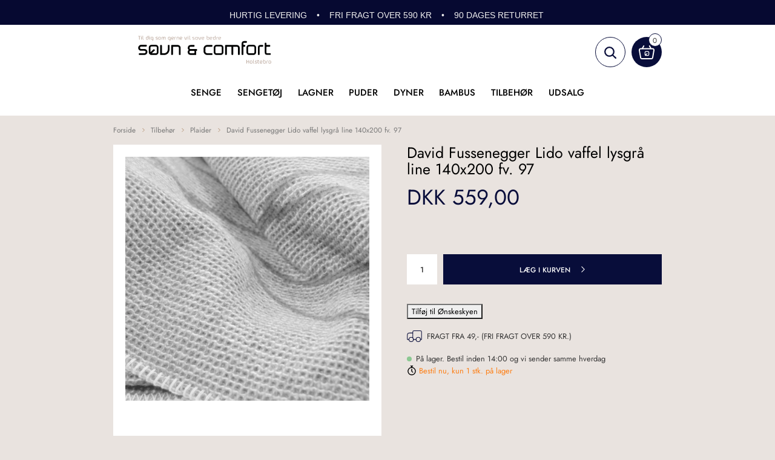

--- FILE ---
content_type: text/html; charset=utf-8
request_url: https://www.sovn-comfort.dk/david-fussnegger-lido-vaffel-lysgraa-line-140x200-fv-97/
body_size: 37446
content:
<!DOCTYPE html>
<html lang="da-DK">
<head>
    
    <title>Sk&#248;nt plaid fra David Fussenegger – Lys gr&#229; ( 140 x 200 cm)</title>





<meta http-equiv="Content-Type" content="text/html; charset=utf-8">
<meta http-equiv="x-ua-compatible" content="IE=edge">
<meta id="viewport" name="viewport" content="width=device-width" />
<meta name="SKYPE_TOOLBAR" content="SKYPE_TOOLBAR_PARSER_COMPATIBLE">
<meta name="format-detection" content="telephone=no" />


            <meta property="og:title" content="Sk&#248;nt plaid fra David Fussenegger – Lys gr&#229; ( 140 x 200 cm)" />

            <meta property="og:url" content="https://www.sovn-comfort.dk/david-fussnegger-lido-vaffel-lysgraa-line-140x200-fv-97/" />


            <meta property="og:type" content="website" />


            <meta property="og:description" content="L&#230;kkert og bl&#248;dt plaid. Plaid i bomuld. St&#248;rrelse 140 x 200 cm. Hyg med t&#230;ppet i stuen eller sovev&#230;relset. Hurtig levering – 90 dages returret." />




    <meta name="description" content="L&#230;kkert og bl&#248;dt plaid. Plaid i bomuld. St&#248;rrelse 140 x 200 cm. Hyg med t&#230;ppet i stuen eller sovev&#230;relset. Hurtig levering – 90 dages returret." />



    <link rel="canonical" href="https://www.sovn-comfort.dk/david-fussnegger-lido-vaffel-lysgraa-line-140x200-fv-97/" />



    <link rel="apple-touch-icon" sizes="180x180" href="https://cdn.fotoagent.dk/accumolo/production/themes/sovn-comfort.dk_2021/favicons/apple-touch-icon-180x180.png?v=638134359180000000?v=" />
    <link rel="icon" sizes="196x196" href="https://cdn.fotoagent.dk/accumolo/production/themes/sovn-comfort.dk_2021/favicons/favicon-196x196.png?v=638134359180000000?v=" />
    <link rel="icon" sizes="32x32" href="https://cdn.fotoagent.dk/accumolo/production/themes/sovn-comfort.dk_2021/favicons/favicon-32x32.png?v=638134359180000000?v=" />





                <script type="application/ld+json">
                    {"@context":"https://schema.org","@type":"Product","name":"David Fussenegger Lido vaffel lysgrå line 140x200 fv. 97","url":"https://www.sovn-comfort.dk/david-fussnegger-lido-vaffel-lysgraa-line-140x200-fv-97/","gtin13":"9007213144867","sku":"7730710","description":"Skøn vafflet plaid i dejlig let men dog lun kvalitet. Lækker kantsyning med riet tråd. Måler 140x200\r\n85% bomuld, 8 % viskose og 7 % polyacryl.","image":["https://www.fotoagent.dk/images/w/YsOuL7wZvpUAk1_dgf84_g/s/11641/138/lidomedlinjerlysgr_.jpg?v=52170050"],"brand":{"@context":"https://schema.org","@type":"Brand","name":"David Fussenegger"},"offers":{"@context":"https://schema.org","@type":"Offer","priceCurrency":"DKK","price":"559","itemCondition":"https://schema.org/NewCondition","availability":"https://schema.org/InStock","url":"https://www.sovn-comfort.dk/david-fussnegger-lido-vaffel-lysgraa-line-140x200-fv-97/","seller":{"@type":"Organization","name":"Søvn & Comfort"}}}
                </script>
                <script type="application/ld+json">
                    {"@context":"https://schema.org","@type":"BreadcrumbList","numberOfItems":"4","itemListElement":[{"@type":"ListItem","position":"1","item":{"@id":"/","name":"Forside"}},{"@type":"ListItem","position":"2","item":{"@id":"/tilbehoer/","name":"Tilbehør"}},{"@type":"ListItem","position":"3","item":{"@id":"/plaider/","name":"Plaider"}},{"@type":"ListItem","position":"4","item":{"@id":"/david-fussnegger-lido-vaffel-lysgraa-line-140x200-fv-97/","name":"David Fussenegger Lido vaffel lysgrå line 140x200 fv. 97"}}]}
                </script>





<link href='https://cdn.fotoagent.dk/accumolo/production/ci/master_b/1.6166.0//scripts/domf/bxslider/4.2.12/jquery.bxslider.css?v=17' rel='stylesheet' />
<link href='https://cdn.fotoagent.dk/accumolo/production/ci/master_b/1.6166.0//scripts/domf/fancybox/3.5.7/jquery.fancybox.min.css?v=17' rel='stylesheet' />
<meta property="og:image" content="https://www.fotoagent.dk/images/w/YsOuL7wZvpUAk1_dgf84_g/s/11641/138/lidomedlinjerlysgr_.jpg?v=52170050">
<meta property="og:image:height" content="1000" />
<meta property="og:image:width" content="1000" />


<link href="https://cdn.fotoagent.dk/accumolo/production/themes/sovn-comfort.dk_2021/desktop.min.css?v=8DBEFFE924DC4B9" rel="stylesheet" type="text/css" />


    <link href="https://cdn.fotoagent.dk/custom_design_module/11641/desktop_da.min.css?v=17" rel="stylesheet" type="text/css" />









<link rel="preconnect" href="https://fonts.googleapis.com">
<link rel="preconnect" href="https://fonts.gstatic.com" crossorigin>
<!-- <link href="https://fonts.googleapis.com/css2?family=Jost:wght@400;500&display=swap" rel="stylesheet"> --> <!-- Content moved to stylesheet -->


<meta name="google-site-verification" content="_sP9orR4_P8Kp5uwqL5S6hP1mmX8Ky8uHiWdFLDHOQ0" />
<meta name="ahrefs-site-verification" content="e94e8d40b30a5d7fa3c989cdd79dffb6623009d307bd1d48d9d6d33d4915783a">

<meta name="p:domain_verify" content="09d0c156a33edec155a8bc2162acf12c"/>
<meta name="p:domain_verify" content="3572b1679f443ce563b545f7e0a038fc"/>
<meta name="p:domain_verify" content="e7466fd7230c9fe424ab80ff0c9627d9"/>

<meta name="theme-color" content="#FFFFFF">

<link rel="preconnect" href="https://policy.app.cookieinformation.com">
<link rel="preconnect" href="https://diffuser-cdn.app-us1.com">
<link rel="preconnect" href="https://www.fotoagent.dk">
<link rel="preconnect" href="https://sparxpres.dk">

<script type="application/javascript" src="https://xn--nskeskyen-k8a.dk/onskeskyen-wish-button/external-wish-button.js" id="ov-onskeskyen-generate-wish-button-script" defer></script>
      <link rel="" href="https://oenskeinspiration.dk/knap/css/onskeskyen_wish_button.min.css">



<script type="text/javascript">
    var isMobile = false;
    var isLoggedIn = false;
    var isUseEnhancedGTMData = true;
    var loggedInUserInfo = {};
    
    var isCheckoutPage = false;
    var useFloatLabel = false;
    var marketingCookieConsentApproved = true;
    var statisticCookieConsentApproved = true;
    var functionalCookieConsentApproved = true;
    
    window.lazySizesConfig = window.lazySizesConfig || {};
    window.lazySizesConfig.expand = 500;
    window.lazySizesConfig.expFactor = 2;
    window.lazySizesConfig.hFac = 0.8;

</script>













    <script type="text/javascript">
            var containsGAMainKey = false;
    var containsGASecondaryKey = false;

    </script>






 <script>  window.dataLayer = window.dataLayer || [];  dataLayer.push({"event":"productDetailView","ecommerce":{"detail":{"products":[{"id":"7730710","price":"559.00","brand":"David Fussenegger","name":"David Fussenegger Lido vaffel lysgrå line 140x200 fv. 97","category":"Tilbehør/Plaider","variant":"7730710","url":"https://www.sovn-comfort.dk/david-fussnegger-lido-vaffel-lysgraa-line-140x200-fv-97/","imageUrl":"https://www.fotoagent.dk/images/w/J_guJwS8N2ssgrTbHviuyg/s/11641/138/lidomedlinjerlysgr_.jpg?v=52170050","inventoryType":0,"currency":"DKK"}],"actionField":{"list":"Plaider"}}},"vatDisplay":"With VAT","pageType":"ProductPage","marketingCookieConsentApproved":true,"statisticCookieConsentApproved":true});</script><script>!function(){"use strict";function l(e){for(var t=e,r=0,n=document.cookie.split(";");r<n.length;r++){var o=n[r].split("=");if(o[0].trim()===t)return o[1]}}function s(e){return localStorage.getItem(e)}function u(e){return window[e]}function A(e,t){e=document.querySelector(e);return t?null==e?void 0:e.getAttribute(t):null==e?void 0:e.textContent}var e=window,t=document,r="script",n="dataLayer",o="https://gtm.sovn-comfort.dk",a="",i="wxcevbolm",c="dcx5dp7=BAhSJSIoTi8uVTdbNClFDlBeQVNQAQ1FHgMZDFsGDBULAx0WWAEI",g="cookie",v="_mcb_id",E="",d=!1;try{var d=!!g&&(m=navigator.userAgent,!!(m=new RegExp("Version/([0-9._]+)(.*Mobile)?.*Safari.*").exec(m)))&&16.4<=parseFloat(m[1]),f="stapeUserId"===g,I=d&&!f?function(e,t,r){void 0===t&&(t="");var n={cookie:l,localStorage:s,jsVariable:u,cssSelector:A},t=Array.isArray(t)?t:[t];if(e&&n[e])for(var o=n[e],a=0,i=t;a<i.length;a++){var c=i[a],c=r?o(c,r):o(c);if(c)return c}else console.warn("invalid uid source",e)}(g,v,E):void 0;d=d&&(!!I||f)}catch(e){console.error(e)}var m=e,g=(m[n]=m[n]||[],m[n].push({"gtm.start":(new Date).getTime(),event:"gtm.js"}),t.getElementsByTagName(r)[0]),v=I?"&bi="+encodeURIComponent(I):"",E=t.createElement(r),f=(d&&(i=8<i.length?i.replace(/([a-z]{8}$)/,"kp$1"):"kp"+i),!d&&a?a:o);E.async=!0,E.src=f+"/"+i+".js?"+c+v,null!=(e=g.parentNode)&&e.insertBefore(E,g)}();</script>
</head>
<body class="" onpageshow="mcb.bfcache.onPageShow(event)">
    <noscript><iframe src="https://gtm.sovn-comfort.dk/ns.html?id=GTM-WC9X9BL" height="0" width="0" style="display:none;visibility:hidden"></iframe></noscript>

    

<a class="dummy-viewpoint-checker" style="height:0;width:0">
        <span class="hidden-md"></span>
        <span class="hidden-lg"></span>
        <span class="hidden-xl"></span>
</a>


    <script>
        window.viewPoint = Array.prototype.slice.call(document.querySelectorAll('.dummy-viewpoint-checker span')).filter(function (item) { return !item.offsetWidth && !item.offsetHeight && !item.getClientRects().length; })[0].className.replace("hidden-", "").toUpperCase();
        window.dataLayer[0].viewPoint = window.viewPoint;
        window.dataLayer[0].layoutGuid = '45314';
    </script>
    
    

    
    


    
    <script type="text/javascript">
(function() {
  // Set these to the endpoints configured in the Client template
  var baitPath = 'https://gtm.sovn-comfort.dk/ads-min.js';
  var pixelPath = 'https://gtm.sovn-comfort.dk/4dchk';
   
  // Inject the bait file
  var el = document.createElement('script');
  el.src = baitPath;
  document.body.appendChild(el);
  
  var gaBlocked = false;
  
  // Run the detections at page load to avoid race conditions
  window.addEventListener('load', function() {
    // Send a HEAD request for the Universal Analytics library to see if it's blocked
    fetch('https://www.google-analytics.com/analytics.js', {method: 'HEAD', mode: 'no-cors'})
      .catch(function() {
        // If the load failed, assume GA was blocked
        gaBlocked = true;
      })
      .finally(function() {
        // Build the GA4 parameters, add additional parameters at your leisure
        var params = {
          ads_blocked: !document.querySelector('#GxsCRdhiJi'), // Detect if the bait file was blocked
          gtm_blocked: !(window.google_tag_manager && window.google_tag_manager.dataLayer), // Detect if gtm.js was blocked
          ga_blocked: gaBlocked, // Detect if analytics.js was blocked
          dl: document.location.href,
        };
        
        // Build the pixel request with a unique, random Client ID
        var cid = Math.floor((Math.random() * 1000000) + 1) + '_' + new Date().getTime();
        var img = document.createElement('img');
        img.style = 'width: 1; height: 1; display: none;';
        img.src = pixelPath + '?client_id=' + cid + '&' + Object.keys(params).reduce(function(acc, cur) { return acc.concat(cur + '=' + params[cur]);}, []).join('&');
        document.body.appendChild(img);
      });
  });
})();
</script>



    
    



<section style="background-color: #060931"><div class="container"><div class="row"><div class="col-12"><div class="col__inner"><div class="html-block hidden-xs">
    <h4 style="text-align: center;"><span style="font-family: Arial, Helvetica, sans-serif; font-size: 14px;"><strong><span style="background-color: rgb(6, 9, 49); color: rgb(239, 239, 239);">HURTIG LEVERING &nbsp; &nbsp;• &nbsp; &nbsp;FRI FRAGT OVER 590 KR &nbsp; &nbsp;• &nbsp; &nbsp;90 DAGES RETURRET&nbsp;</span></strong></span></h4>
</div></div></div></div></div></section><section style="background-color: #FFFFFF"><div class="container"><div class="row"><div class="col-12"><div class="col__inner"></div></div></div></div></section><section style="background-color: #FFFFFF"><div class="container"><div class="row"><div class="col-12"><div class="col__inner"></div></div></div></div></section><section class="section--header-logo section--header" style="background-color: #FFFFFF"><div class="container"><div class="row"><div class="hidden-xs hidden-sm col-md-4 col-lg-3"><div class="col__inner">
<div class="logo ">
    <a href="/"></a>
</div>
</div></div><div class="hidden-xs hidden-sm col-md-4 col-lg-6"><div class="col__inner"><div class="html-block ">
    <br><div data-empty="true" style="line-height: 1;"><br></div>
</div></div></div><div class="hidden-xs hidden-sm col-md-4 col-lg-3 col-vertical-align col-horizontal-align--left"><div class="col__inner"><div id="searchBox-378388" class="search search--super-search"><form class="search__container" action="."><div class="search__input-container"><input type="search" name="search" class="search__input" placeholder="Søg efter produkter hér" value="" autoComplete="off"/><button class="search__reset"><span>×</span></button></div><input type="button" class="search__submit" value="Søg"/></form><div class="search__result ssresult"><div class="ssresult__subject-container"><div class="ssresult__subject ssresult__subject--noitems"><div class="ssresult__header">Søgeresultat</div><div class="ssresult__list"><span class="instruction instruction--noitems">Din søgning gav intet resultat</span></div></div></div></div></div>


<div id="dropdowncart-378389" class="cart   cart-toggler"></div></div></div></div></div></section><section class="section--header-main-menu section--stickable section--header" style="background-color: #FFFFFF"><div class="container"><div class="row"><div class="hidden-xs hidden-sm col-md-12 col-vertical-align col-horizontal-align--left"><div class="col__inner"><nav class="menu menu--main menu--dropdown ">
        <div class="menu__group menu__group--children menu__group--has-right-box" data-menu-group-name="DK - Main Menu - LIVE">
            <div class="menu__title">
                <a data-menu-path="Senge" href="https://www.sovn-comfort.dk/senge/">Senge</a>
            </div>
    <div class="menu__subitems menu__subitems--level-0 menu__subitems--expand">
        <ul>
                <li class="menu__item menu__item--children">
                        <a data-menu-path="Senge^^Type" class="menu__subitems-title menu__subitems-title--level-1" href="https://www.sovn-comfort.dk/senge/">Type</a>
                        <div class="menu__subitems menu__subitems--level-1 ">
        <ul>
                <li class="menu__item ">
                        <a data-menu-path="Senge^^Type^^Topmadrasser" class="menu__subitems-title menu__subitems-title--level-2" href="https://www.sovn-comfort.dk/topmadrasser/" data-img="https://www.fotoagent.dk/single_picture/11641/158/medium/Topmadras__Superior.jpeg" data-img-ratio="100%" onmouseover="mcb.menu.hoverImageSubMenu(this)" onmouseout="mcb.menu.unhoverImageSubMenu()">Topmadrasser</a>
                                    </li>
                <li class="menu__item ">
                        <a data-menu-path="Senge^^Type^^Elevationssenge" class="menu__subitems-title menu__subitems-title--level-2" href="https://www.sovn-comfort.dk/elevationssenge/" data-img="https://www.fotoagent.dk/single_picture/11641/158/medium/Elevation__onderland_Exclusive_412(4).png" data-img-ratio="72.0122%" onmouseover="mcb.menu.hoverImageSubMenu(this)" onmouseout="mcb.menu.unhoverImageSubMenu()">Elevationssenge</a>
                                    </li>
                <li class="menu__item ">
                        <a data-menu-path="Senge^^Type^^Kontinental senge" class="menu__subitems-title menu__subitems-title--level-2" href="https://www.sovn-comfort.dk/kontinental-senge/" data-img="https://www.fotoagent.dk/single_picture/11641/158/medium/birka_continental_milano_gra.jpeg" data-img-ratio="75.122%" onmouseover="mcb.menu.hoverImageSubMenu(this)" onmouseout="mcb.menu.unhoverImageSubMenu()">Kontinental senge</a>
                                    </li>
                <li class="menu__item ">
                        <a data-menu-path="Senge^^Type^^Boksmadrasser" class="menu__subitems-title menu__subitems-title--level-2" href="https://www.sovn-comfort.dk/boksmadrasser/" data-img="https://www.fotoagent.dk/single_picture/11641/158/medium/88977__onderland_Comfort_Boxspring_High.png" data-img-ratio="72.0313%" onmouseover="mcb.menu.hoverImageSubMenu(this)" onmouseout="mcb.menu.unhoverImageSubMenu()">Boksmadrasser</a>
                                    </li>
                <li class="menu__item ">
                        <a data-menu-path="Senge^^Type^^Madrasser" class="menu__subitems-title menu__subitems-title--level-2" href="https://www.sovn-comfort.dk/madrasser/" data-img="https://www.fotoagent.dk/single_picture/11641/158/medium/wonderland_medley_vendbar_linnen.jpeg" data-img-ratio="80.2469%" onmouseover="mcb.menu.hoverImageSubMenu(this)" onmouseout="mcb.menu.unhoverImageSubMenu()">Madrasser</a>
                                    </li>
                <li class="menu__item ">
                        <a data-menu-path="Senge^^Type^^Enkelt senge" class="menu__subitems-title menu__subitems-title--level-2" href="https://www.sovn-comfort.dk/enkelt-senge/" data-img="https://www.fotoagent.dk/single_picture/11641/158/medium/Auping_Essential_cool_grey_01(1).jpeg" data-img-ratio="100%" onmouseover="mcb.menu.hoverImageSubMenu(this)" onmouseout="mcb.menu.unhoverImageSubMenu()">Enkelt senge</a>
                                    </li>
                <li class="menu__item ">
                        <a data-menu-path="Senge^^Type^^Sengebunde" class="menu__subitems-title menu__subitems-title--level-2" href="https://www.sovn-comfort.dk/sengebunde/" data-img="https://www.fotoagent.dk/single_picture/11641/158/medium/Elevation-standard_(1).jpeg" data-img-ratio="100%" onmouseover="mcb.menu.hoverImageSubMenu(this)" onmouseout="mcb.menu.unhoverImageSubMenu()">Sengebunde</a>
                                    </li>
                <li class="menu__item ">
                        <a data-menu-path="Senge^^Type^^Sengerammer" class="menu__subitems-title menu__subitems-title--level-2" href="https://www.sovn-comfort.dk/sengerammer/" data-img="https://www.fotoagent.dk/single_picture/11641/158/medium/180517_VillyNorgaard_1_Kvadrat.jpeg" data-img-ratio="100%" onmouseover="mcb.menu.hoverImageSubMenu(this)" onmouseout="mcb.menu.unhoverImageSubMenu()">Sengerammer</a>
                                    </li>
                <li class="menu__item ">
                        <a data-menu-path="Senge^^Type^^Vandseng" class="menu__subitems-title menu__subitems-title--level-2" href="https://www.sovn-comfort.dk/vandseng/" data-img="https://www.fotoagent.dk/single_picture/11641/158/medium/Akva_Hybrid002udenskuffer.jpeg" data-img-ratio="100%" onmouseover="mcb.menu.hoverImageSubMenu(this)" onmouseout="mcb.menu.unhoverImageSubMenu()">Vandseng</a>
                                    </li>
                <li class="menu__item ">
                        <a data-menu-path="Senge^^Type^^Udstillingsmodeller" class="menu__subitems-title menu__subitems-title--level-2" href="https://www.sovn-comfort.dk/udstillingsmodeller/" data-img="" data-img-ratio="" onmouseover="mcb.menu.hoverImageSubMenu(this)" onmouseout="mcb.menu.unhoverImageSubMenu()">Udstillingsmodeller</a>
                                    </li>
                <li class="menu__item ">
                        <a data-menu-path="Senge^^Type^^Se alle senge " class="menu__subitems-title menu__subitems-title--level-2" href="https://www.sovn-comfort.dk/senge/" data-img="" data-img-ratio="" onmouseover="mcb.menu.hoverImageSubMenu(this)" onmouseout="mcb.menu.unhoverImageSubMenu()"><SPAN STYLE="font-weight:bold">Se alle senge</SPAN> </a>
                                    </li>
        </ul>
    </div>
                </li>
                <li class="menu__item menu__item--children">
                        <a data-menu-path="Senge^^M&#230;rker" class="menu__subitems-title menu__subitems-title--level-1">Mærker</a>
                        <div class="menu__subitems menu__subitems--level-1 ">
        <ul>
                <li class="menu__item ">
                        <a data-menu-path="Senge^^M&#230;rker^^Vispring" class="menu__subitems-title menu__subitems-title--level-2" href="https://www.sovn-comfort.dk/vispring/" data-img="https://www.fotoagent.dk/single_picture/11641/158/medium/VISPRING_Tiara_Superb_undressed_Ne__look_July_2018.jpeg" data-img-ratio="110.5488%" onmouseover="mcb.menu.hoverImageSubMenu(this)" onmouseout="mcb.menu.unhoverImageSubMenu()">Vispring</a>
                                    </li>
                <li class="menu__item ">
                        <a data-menu-path="Senge^^M&#230;rker^^Somnus" class="menu__subitems-title menu__subitems-title--level-2" href="https://www.sovn-comfort.dk/somnus/" data-img="https://www.fotoagent.dk/single_picture/11641/158/medium/Churchill_002.jpeg" data-img-ratio="100%" onmouseover="mcb.menu.hoverImageSubMenu(this)" onmouseout="mcb.menu.unhoverImageSubMenu()">Somnus</a>
                                    </li>
                <li class="menu__item ">
                        <a data-menu-path="Senge^^M&#230;rker^^Mattsons Beds" class="menu__subitems-title menu__subitems-title--level-2" href="https://www.sovn-comfort.dk/mattson-beds/" data-img="https://www.fotoagent.dk/single_picture/11641/158/medium/soulful_st.jpeg" data-img-ratio="100%" onmouseover="mcb.menu.hoverImageSubMenu(this)" onmouseout="mcb.menu.unhoverImageSubMenu()">Mattsons Beds</a>
                                    </li>
                <li class="menu__item ">
                        <a data-menu-path="Senge^^M&#230;rker^^Viking Beds" class="menu__subitems-title menu__subitems-title--level-2" href="https://www.sovn-comfort.dk/viking-beds/" data-img="https://www.fotoagent.dk/single_picture/11641/158/medium/viking_katalog_2018_miljo_3_2882.jpeg" data-img-ratio="73.9024%" onmouseover="mcb.menu.hoverImageSubMenu(this)" onmouseout="mcb.menu.unhoverImageSubMenu()">Viking Beds</a>
                                    </li>
                <li class="menu__item ">
                        <a data-menu-path="Senge^^M&#230;rker^^Wonderland" class="menu__subitems-title menu__subitems-title--level-2" href="https://www.sovn-comfort.dk/wonderland-senge/" data-img="https://www.fotoagent.dk/single_picture/11641/158/medium/kontinental.jpeg" data-img-ratio="100%" onmouseover="mcb.menu.hoverImageSubMenu(this)" onmouseout="mcb.menu.unhoverImageSubMenu()">Wonderland</a>
                                    </li>
        </ul>
    </div>
                </li>
        </ul>
            <div class="box-list menu_right-box">
                <div class="box box--image">
                    <div class="box__image">
                        <div class="box__image-inner ratio_custom" style="padding-bottom: 100%">
                            <img src="[data-uri]" />
                        </div>
                    </div>
                </div>
            </div>
    </div>
        </div>
        <div class="menu__group menu__group--children menu__group--has-right-box" data-menu-group-name="DK - Main Menu - LIVE">
            <div class="menu__title">
                <a data-menu-path="Senget&#248;j" href="https://www.sovn-comfort.dk/sengetoej/">Sengetøj</a>
            </div>
    <div class="menu__subitems menu__subitems--level-0 menu__subitems--expand">
        <ul>
                <li class="menu__item menu__item--children">
                        <a data-menu-path="Senget&#248;j^^ST&#216;RRELSE" class="menu__subitems-title menu__subitems-title--level-1" href="https://www.sovn-comfort.dk/sengetoej/">STØRRELSE</a>
                        <div class="menu__subitems menu__subitems--level-1 ">
        <ul>
                <li class="menu__item ">
                        <a data-menu-path="Senget&#248;j^^ST&#216;RRELSE^^140x200 cm – Senget&#248;j til enkeltdyne" class="menu__subitems-title menu__subitems-title--level-2" href="https://www.sovn-comfort.dk/sengetoej-i-140x200-cm/" data-img="https://www.fotoagent.dk/single_picture/11641/158/medium/olivengr&#248;n_enkelt_(1).jpeg" data-img-ratio="100%" onmouseover="mcb.menu.hoverImageSubMenu(this)" onmouseout="mcb.menu.unhoverImageSubMenu()">140x200 cm – Sengetøj til enkeltdyne</a>
                                    </li>
                <li class="menu__item ">
                        <a data-menu-path="Senget&#248;j^^ST&#216;RRELSE^^140x220 cm – Senget&#248;j til enkeltdyne i ekstra l&#230;ngde" class="menu__subitems-title menu__subitems-title--level-2" href="https://www.sovn-comfort.dk/sengetoej-i-140x220-cm/" data-img="https://www.fotoagent.dk/single_picture/11641/158/medium/Hamp_m__rk_gr__(4).jpeg" data-img-ratio="100%" onmouseover="mcb.menu.hoverImageSubMenu(this)" onmouseout="mcb.menu.unhoverImageSubMenu()">140x220 cm – Sengetøj til enkeltdyne i ekstra længde</a>
                                    </li>
                <li class="menu__item ">
                        <a data-menu-path="Senget&#248;j^^ST&#216;RRELSE^^200x220 cm – Senget&#248;j til dobbeltdyne" class="menu__subitems-title menu__subitems-title--level-2" href="https://www.sovn-comfort.dk/sengetoej-i-200x220-cm/" data-img="https://www.fotoagent.dk/single_picture/11641/158/medium/stribet_bambus_senget&#248;j_-_2021.png" data-img-ratio="100%" onmouseover="mcb.menu.hoverImageSubMenu(this)" onmouseout="mcb.menu.unhoverImageSubMenu()">200x220 cm – Sengetøj til dobbeltdyne</a>
                                    </li>
                <li class="menu__item ">
                        <a data-menu-path="Senget&#248;j^^ST&#216;RRELSE^^240x220 cm – Senget&#248;j i til stor dobbeltdyne (kingsize)" class="menu__subitems-title menu__subitems-title--level-2" href="https://www.sovn-comfort.dk/sengetoej-i-240x220-cm/" data-img="https://www.fotoagent.dk/single_picture/11641/158/medium/hMWvnk-g_(1).jpeg" data-img-ratio="100%" onmouseover="mcb.menu.hoverImageSubMenu(this)" onmouseout="mcb.menu.unhoverImageSubMenu()">240x220 cm – Sengetøj i til stor dobbeltdyne (kingsize)</a>
                                    </li>
                <li class="menu__item ">
                        <a data-menu-path="Senget&#248;j^^ST&#216;RRELSE^^H&#228;stens senget&#248;j" class="menu__subitems-title menu__subitems-title--level-2" href="https://www.sovn-comfort.dk/hastens-sengetoej/" data-img="" data-img-ratio="" onmouseover="mcb.menu.hoverImageSubMenu(this)" onmouseout="mcb.menu.unhoverImageSubMenu()">Hästens sengetøj</a>
                                    </li>
        </ul>
    </div>
                </li>
                <li class="menu__item menu__item--children">
                        <a data-menu-path="Senget&#248;j^^Materiale" class="menu__subitems-title menu__subitems-title--level-1" href="https://www.sovn-comfort.dk/sengetoej/">Materiale</a>
                        <div class="menu__subitems menu__subitems--level-1 ">
        <ul>
                <li class="menu__item ">
                        <a data-menu-path="Senget&#248;j^^Materiale^^Senget&#248;j i bambus" class="menu__subitems-title menu__subitems-title--level-2" href="https://www.sovn-comfort.dk/bambus-sengetoej/" data-img="https://www.fotoagent.dk/single_picture/11641/158/medium/duebla_uden_baggrund.png" data-img-ratio="100%" onmouseover="mcb.menu.hoverImageSubMenu(this)" onmouseout="mcb.menu.unhoverImageSubMenu()">Sengetøj i bambus</a>
                                    </li>
                <li class="menu__item ">
                        <a data-menu-path="Senget&#248;j^^Materiale^^Senget&#248;j i bomuld" class="menu__subitems-title menu__subitems-title--level-2" href="https://www.sovn-comfort.dk/sengetoej-i-bomuld/" data-img="https://www.fotoagent.dk/single_picture/11641/158/medium/210526_FOM_5997(1).jpeg" data-img-ratio="100%" onmouseover="mcb.menu.hoverImageSubMenu(this)" onmouseout="mcb.menu.unhoverImageSubMenu()">Sengetøj i bomuld</a>
                                    </li>
                <li class="menu__item ">
                        <a data-menu-path="Senget&#248;j^^Materiale^^Senget&#248;j i bomuldssatin" class="menu__subitems-title menu__subitems-title--level-2" href="https://www.sovn-comfort.dk/sengetoej-i-bomuldssatin/" data-img="https://www.fotoagent.dk/single_picture/11641/158/medium/dusty_excelence_uden_baggrund.png" data-img-ratio="100%" onmouseover="mcb.menu.hoverImageSubMenu(this)" onmouseout="mcb.menu.unhoverImageSubMenu()">Sengetøj i bomuldssatin</a>
                                    </li>
                <li class="menu__item ">
                        <a data-menu-path="Senget&#248;j^^Materiale^^Senget&#248;j i egyptisk bomuld" class="menu__subitems-title menu__subitems-title--level-2" href="https://www.sovn-comfort.dk/sengetoej-i-egyptisk-bomuld/" data-img="https://www.fotoagent.dk/single_picture/11641/158/medium/Gary_uden_baggrund.png" data-img-ratio="100%" onmouseover="mcb.menu.hoverImageSubMenu(this)" onmouseout="mcb.menu.unhoverImageSubMenu()">Sengetøj i egyptisk bomuld</a>
                                    </li>
                <li class="menu__item ">
                        <a data-menu-path="Senget&#248;j^^Materiale^^Senget&#248;j i h&#248;r &amp; hamp" class="menu__subitems-title menu__subitems-title--level-2" href="https://www.sovn-comfort.dk/hoer-sengetoej/" data-img="https://www.fotoagent.dk/single_picture/11641/158/medium/Hamp_sengetoj_natur.jpg" data-img-ratio="100%" onmouseover="mcb.menu.hoverImageSubMenu(this)" onmouseout="mcb.menu.unhoverImageSubMenu()">Sengetøj i hør & hamp</a>
                                    </li>
                <li class="menu__item ">
                        <a data-menu-path="Senget&#248;j^^Materiale^^Luksus senget&#248;j" class="menu__subitems-title menu__subitems-title--level-2" href="https://www.sovn-comfort.dk/luksus-sengetoej/" data-img="https://www.fotoagent.dk/single_picture/11641/158/medium/fifty_uden_baggrund.png" data-img-ratio="100%" onmouseover="mcb.menu.hoverImageSubMenu(this)" onmouseout="mcb.menu.unhoverImageSubMenu()">Luksus sengetøj</a>
                                    </li>
                <li class="menu__item ">
                        <a data-menu-path="Senget&#248;j^^Materiale^^Allergivenligt senget&#248;j" class="menu__subitems-title menu__subitems-title--level-2" href="https://www.sovn-comfort.dk/allergivenligt-sengetoej/" data-img="https://www.fotoagent.dk/single_picture/11641/158/medium/gra_gron_bambus_sengetoj-depositphotos-bgremover_(1).png" data-img-ratio="100%" onmouseover="mcb.menu.hoverImageSubMenu(this)" onmouseout="mcb.menu.unhoverImageSubMenu()">Allergivenligt sengetøj</a>
                                    </li>
                <li class="menu__item ">
                        <a data-menu-path="Senget&#248;j^^Materiale^^Se alt senget&#248;j " class="menu__subitems-title menu__subitems-title--level-2" href="https://www.sovn-comfort.dk/sengetoej/" data-img="" data-img-ratio="" onmouseover="mcb.menu.hoverImageSubMenu(this)" onmouseout="mcb.menu.unhoverImageSubMenu()"><SPAN STYLE="font-weight:bold">Se alt sengetøj</SPAN> </a>
                                    </li>
        </ul>
    </div>
                </li>
                <li class="menu__item menu__item--children">
                        <a data-menu-path="Senget&#248;j^^Hovedpudebetr&#230;k" class="menu__subitems-title menu__subitems-title--level-1" href="https://www.sovn-comfort.dk/hovedpudebetraek/">Hovedpudebetræk</a>
                        <div class="menu__subitems menu__subitems--level-1 ">
        <ul>
                <li class="menu__item ">
                        <a data-menu-path="Senget&#248;j^^Hovedpudebetr&#230;k^^50x60 cm" class="menu__subitems-title menu__subitems-title--level-2" href="https://www.sovn-comfort.dk/pudebetraek-50x60-cm/" data-img="" data-img-ratio="" onmouseover="mcb.menu.hoverImageSubMenu(this)" onmouseout="mcb.menu.unhoverImageSubMenu()">50x60 cm</a>
                                    </li>
                <li class="menu__item ">
                        <a data-menu-path="Senget&#248;j^^Hovedpudebetr&#230;k^^50x70 cm" class="menu__subitems-title menu__subitems-title--level-2" href="https://www.sovn-comfort.dk/pudebetraek-50x70-cm/" data-img="" data-img-ratio="" onmouseover="mcb.menu.hoverImageSubMenu(this)" onmouseout="mcb.menu.unhoverImageSubMenu()">50x70 cm</a>
                                    </li>
                <li class="menu__item ">
                        <a data-menu-path="Senget&#248;j^^Hovedpudebetr&#230;k^^60x63 cm ( Dansk standardst&#248;rrelse )" class="menu__subitems-title menu__subitems-title--level-2" href="https://www.sovn-comfort.dk/pudebetraek-60x63-cm/" data-img="" data-img-ratio="" onmouseover="mcb.menu.hoverImageSubMenu(this)" onmouseout="mcb.menu.unhoverImageSubMenu()">60x63 cm ( Dansk standardstørrelse )</a>
                                    </li>
                <li class="menu__item ">
                        <a data-menu-path="Senget&#248;j^^Hovedpudebetr&#230;k^^Se alle hovedpudebetr&#230;k " class="menu__subitems-title menu__subitems-title--level-2" href="https://www.sovn-comfort.dk/hovedpudebetraek/" data-img="" data-img-ratio="" onmouseover="mcb.menu.hoverImageSubMenu(this)" onmouseout="mcb.menu.unhoverImageSubMenu()"><SPAN STYLE="font-weight:bold">Se alle hovedpudebetræk</SPAN> </a>
                                    </li>
        </ul>
    </div>
                </li>
                <li class="menu__item menu__item--children">
                        <a data-menu-path="Senget&#248;j^^Guides" class="menu__subitems-title menu__subitems-title--level-1" href="https://www.sovn-comfort.dk/guides-sengetoej.aspx">Guides</a>
                        <div class="menu__subitems menu__subitems--level-1 ">
        <ul>
                <li class="menu__item ">
                        <a data-menu-path="Senget&#248;j^^Guides^^Derfor skal du v&#230;lge bambus senget&#248;j" class="menu__subitems-title menu__subitems-title--level-2" href="https://www.sovn-comfort.dk/hvorfor-bambus-sengetoej.html" data-img="" data-img-ratio="" onmouseover="mcb.menu.hoverImageSubMenu(this)" onmouseout="mcb.menu.unhoverImageSubMenu()">Derfor skal du vælge bambus sengetøj</a>
                                    </li>
                <li class="menu__item ">
                        <a data-menu-path="Senget&#248;j^^Guides^^V&#230;lg det bedste senget&#248;j" class="menu__subitems-title menu__subitems-title--level-2" href="https://www.sovn-comfort.dk/vaelg-det-bedste-sengetoej.aspx" data-img="" data-img-ratio="" onmouseover="mcb.menu.hoverImageSubMenu(this)" onmouseout="mcb.menu.unhoverImageSubMenu()">Vælg det bedste sengetøj</a>
                                    </li>
                <li class="menu__item ">
                        <a data-menu-path="Senget&#248;j^^Guides^^Vask af senget&#248;j" class="menu__subitems-title menu__subitems-title--level-2" href="https://www.sovn-comfort.dk/guide-til-vask-af-sengetoej.aspx" data-img="" data-img-ratio="" onmouseover="mcb.menu.hoverImageSubMenu(this)" onmouseout="mcb.menu.unhoverImageSubMenu()">Vask af sengetøj</a>
                                    </li>
                <li class="menu__item ">
                        <a data-menu-path="Senget&#248;j^^Guides^^S&#229;dan skal du vaske bambus senget&#248;j" class="menu__subitems-title menu__subitems-title--level-2" href="https://www.sovn-comfort.dk/saadan-vasker-du-bambus-sengetoej.aspx" data-img="" data-img-ratio="" onmouseover="mcb.menu.hoverImageSubMenu(this)" onmouseout="mcb.menu.unhoverImageSubMenu()">Sådan skal du vaske bambus sengetøj</a>
                                    </li>
                <li class="menu__item ">
                        <a data-menu-path="Senget&#248;j^^Guides^^Se alle guides om senget&#248;j " class="menu__subitems-title menu__subitems-title--level-2" href="https://www.sovn-comfort.dk/guides-sengetoej.aspx" data-img="" data-img-ratio="" onmouseover="mcb.menu.hoverImageSubMenu(this)" onmouseout="mcb.menu.unhoverImageSubMenu()"><SPAN STYLE="font-weight:bold">Se alle guides om sengetøj</SPAN> </a>
                                    </li>
        </ul>
    </div>
                </li>
        </ul>
            <div class="box-list menu_right-box">
                <div class="box box--image">
                    <div class="box__image">
                        <div class="box__image-inner ratio_custom" style="padding-bottom: 100%">
                            <img src="[data-uri]" />
                        </div>
                    </div>
                </div>
            </div>
    </div>
        </div>
        <div class="menu__group menu__group--children menu__group--has-right-box" data-menu-group-name="DK - Main Menu - LIVE">
            <div class="menu__title">
                <a data-menu-path="Lagner" href="https://www.sovn-comfort.dk/lagner/">Lagner</a>
            </div>
    <div class="menu__subitems menu__subitems--level-0 menu__subitems--expand">
        <ul>
                <li class="menu__item menu__item--children">
                        <a data-menu-path="Lagner^^St&#248;rrelse" class="menu__subitems-title menu__subitems-title--level-1" href="https://www.sovn-comfort.dk/lagner/">Størrelse</a>
                        <div class="menu__subitems menu__subitems--level-1 ">
        <ul>
                <li class="menu__item ">
                        <a data-menu-path="Lagner^^St&#248;rrelse^^90x200 cm" class="menu__subitems-title menu__subitems-title--level-2" href="https://www.sovn-comfort.dk/lagner-90x200-cm/" data-img="" data-img-ratio="" onmouseover="mcb.menu.hoverImageSubMenu(this)" onmouseout="mcb.menu.unhoverImageSubMenu()">90x200 cm</a>
                                    </li>
                <li class="menu__item ">
                        <a data-menu-path="Lagner^^St&#248;rrelse^^90x210 cm" class="menu__subitems-title menu__subitems-title--level-2" href="https://www.sovn-comfort.dk/lagner-90x210-cm/" data-img="" data-img-ratio="" onmouseover="mcb.menu.hoverImageSubMenu(this)" onmouseout="mcb.menu.unhoverImageSubMenu()">90x210 cm</a>
                                    </li>
                <li class="menu__item ">
                        <a data-menu-path="Lagner^^St&#248;rrelse^^105x210 cm" class="menu__subitems-title menu__subitems-title--level-2" href="https://www.sovn-comfort.dk/lagner-105x210-cm/" data-img="" data-img-ratio="" onmouseover="mcb.menu.hoverImageSubMenu(this)" onmouseout="mcb.menu.unhoverImageSubMenu()">105x210 cm</a>
                                    </li>
                <li class="menu__item ">
                        <a data-menu-path="Lagner^^St&#248;rrelse^^120x200 cm" class="menu__subitems-title menu__subitems-title--level-2" href="https://www.sovn-comfort.dk/lagner-120x200-cm/" data-img="" data-img-ratio="" onmouseover="mcb.menu.hoverImageSubMenu(this)" onmouseout="mcb.menu.unhoverImageSubMenu()">120x200 cm</a>
                                    </li>
                <li class="menu__item ">
                        <a data-menu-path="Lagner^^St&#248;rrelse^^140x200 cm" class="menu__subitems-title menu__subitems-title--level-2" href="https://www.sovn-comfort.dk/lagner-140x200-cm/" data-img="" data-img-ratio="" onmouseover="mcb.menu.hoverImageSubMenu(this)" onmouseout="mcb.menu.unhoverImageSubMenu()">140x200 cm</a>
                                    </li>
                <li class="menu__item ">
                        <a data-menu-path="Lagner^^St&#248;rrelse^^160x200 cm" class="menu__subitems-title menu__subitems-title--level-2" href="https://www.sovn-comfort.dk/lagner-160x200-cm/" data-img="" data-img-ratio="" onmouseover="mcb.menu.hoverImageSubMenu(this)" onmouseout="mcb.menu.unhoverImageSubMenu()">160x200 cm</a>
                                    </li>
                <li class="menu__item ">
                        <a data-menu-path="Lagner^^St&#248;rrelse^^180x200 cm" class="menu__subitems-title menu__subitems-title--level-2" href="https://www.sovn-comfort.dk/lagner-180x200-cm/" data-img="" data-img-ratio="" onmouseover="mcb.menu.hoverImageSubMenu(this)" onmouseout="mcb.menu.unhoverImageSubMenu()">180x200 cm</a>
                                    </li>
                <li class="menu__item ">
                        <a data-menu-path="Lagner^^St&#248;rrelse^^180x210 cm" class="menu__subitems-title menu__subitems-title--level-2" href="https://www.sovn-comfort.dk/lagner-180x210-cm/" data-img="" data-img-ratio="" onmouseover="mcb.menu.hoverImageSubMenu(this)" onmouseout="mcb.menu.unhoverImageSubMenu()">180x210 cm</a>
                                    </li>
                <li class="menu__item ">
                        <a data-menu-path="Lagner^^St&#248;rrelse^^210x210 cm" class="menu__subitems-title menu__subitems-title--level-2" href="https://www.sovn-comfort.dk/lagner-210x210-cm/" data-img="" data-img-ratio="" onmouseover="mcb.menu.hoverImageSubMenu(this)" onmouseout="mcb.menu.unhoverImageSubMenu()">210x210 cm</a>
                                    </li>
                <li class="menu__item ">
                        <a data-menu-path="Lagner^^St&#248;rrelse^^150x260 cm" class="menu__subitems-title menu__subitems-title--level-2" href="https://www.sovn-comfort.dk/lagner-150x260-cm/" data-img="" data-img-ratio="" onmouseover="mcb.menu.hoverImageSubMenu(this)" onmouseout="mcb.menu.unhoverImageSubMenu()">150x260 cm</a>
                                    </li>
                <li class="menu__item ">
                        <a data-menu-path="Lagner^^St&#248;rrelse^^260x260 cm" class="menu__subitems-title menu__subitems-title--level-2" href="https://www.sovn-comfort.dk/lagner-260x260-cm/" data-img="" data-img-ratio="" onmouseover="mcb.menu.hoverImageSubMenu(this)" onmouseout="mcb.menu.unhoverImageSubMenu()">260x260 cm</a>
                                    </li>
        </ul>
    </div>
                </li>
                <li class="menu__item menu__item--children">
                        <a data-menu-path="Lagner^^Type" class="menu__subitems-title menu__subitems-title--level-1">Type</a>
                        <div class="menu__subitems menu__subitems--level-1 ">
        <ul>
                <li class="menu__item ">
                        <a data-menu-path="Lagner^^Type^^Str&#230;klagner" class="menu__subitems-title menu__subitems-title--level-2" href="https://www.sovn-comfort.dk/straek-lagner/" data-img="https://www.fotoagent.dk/single_picture/11641/158/medium/Lys_grå_(1)_(2).jpeg" data-img-ratio="100%" onmouseover="mcb.menu.hoverImageSubMenu(this)" onmouseout="mcb.menu.unhoverImageSubMenu()">Stræklagner</a>
                                    </li>
                <li class="menu__item ">
                        <a data-menu-path="Lagner^^Type^^Kuvertlagner (Lagen til topmadras)" class="menu__subitems-title menu__subitems-title--level-2" href="https://www.sovn-comfort.dk/kuvertlagner/" data-img="https://www.fotoagent.dk/single_picture/11641/158/medium/hvid.jpeg" data-img-ratio="100%" onmouseover="mcb.menu.hoverImageSubMenu(this)" onmouseout="mcb.menu.unhoverImageSubMenu()">Kuvertlagner (Lagen til topmadras)</a>
                                    </li>
                <li class="menu__item ">
                        <a data-menu-path="Lagner^^Type^^Faconlagner (Lagen til boksmadras)" class="menu__subitems-title menu__subitems-title--level-2" href="https://www.sovn-comfort.dk/faconlagner/" data-img="https://www.fotoagent.dk/single_picture/11641/158/medium/faconlagen_champagne_(1)_(2)_(3).jpeg" data-img-ratio="100%" onmouseover="mcb.menu.hoverImageSubMenu(this)" onmouseout="mcb.menu.unhoverImageSubMenu()">Faconlagner (Lagen til boksmadras)</a>
                                    </li>
                <li class="menu__item ">
                        <a data-menu-path="Lagner^^Type^^Flade lagner" class="menu__subitems-title menu__subitems-title--level-2" href="https://www.sovn-comfort.dk/flade-lagner/" data-img="https://www.fotoagent.dk/single_picture/11641/158/medium/fladt_lagen.jpeg" data-img-ratio="100%" onmouseover="mcb.menu.hoverImageSubMenu(this)" onmouseout="mcb.menu.unhoverImageSubMenu()">Flade lagner</a>
                                    </li>
                <li class="menu__item ">
                        <a data-menu-path="Lagner^^Type^^Lagner til vandseng" class="menu__subitems-title menu__subitems-title--level-2" href="https://www.sovn-comfort.dk/lagner-til-vandseng/" data-img="https://www.fotoagent.dk/single_picture/11641/158/medium/kneervandgr_.jpeg" data-img-ratio="100%" onmouseover="mcb.menu.hoverImageSubMenu(this)" onmouseout="mcb.menu.unhoverImageSubMenu()">Lagner til vandseng</a>
                                    </li>
                <li class="menu__item ">
                        <a data-menu-path="Lagner^^Type^^Splitlagner (Lagen til elevationssenge)" class="menu__subitems-title menu__subitems-title--level-2" href="https://www.sovn-comfort.dk/split-lagner/" data-img="https://www.fotoagent.dk/single_picture/11641/158/medium/U_lagen_1_(1).jpeg" data-img-ratio="100%" onmouseover="mcb.menu.hoverImageSubMenu(this)" onmouseout="mcb.menu.unhoverImageSubMenu()">Splitlagner (Lagen til elevationssenge)</a>
                                    </li>
                <li class="menu__item ">
                        <a data-menu-path="Lagner^^Type^^H&#228;stens lagner" class="menu__subitems-title menu__subitems-title--level-2" href="https://www.sovn-comfort.dk/hastens-lagner/" data-img="https://www.fotoagent.dk/single_picture/11641/158/medium/SatinPure_silver_bed_9898(10).jpeg" data-img-ratio="100%" onmouseover="mcb.menu.hoverImageSubMenu(this)" onmouseout="mcb.menu.unhoverImageSubMenu()">Hästens lagner</a>
                                    </li>
                <li class="menu__item ">
                        <a data-menu-path="Lagner^^Type^^Se alle lagner " class="menu__subitems-title menu__subitems-title--level-2" href="https://www.sovn-comfort.dk/lagner/" data-img="" data-img-ratio="" onmouseover="mcb.menu.hoverImageSubMenu(this)" onmouseout="mcb.menu.unhoverImageSubMenu()"><SPAN STYLE="font-weight:bold">Se alle lagner</SPAN> </a>
                                    </li>
        </ul>
    </div>
                </li>
                <li class="menu__item menu__item--children">
                        <a data-menu-path="Lagner^^Materiale" class="menu__subitems-title menu__subitems-title--level-1">Materiale</a>
                        <div class="menu__subitems menu__subitems--level-1 ">
        <ul>
                <li class="menu__item ">
                        <a data-menu-path="Lagner^^Materiale^^Lagner i bambus" class="menu__subitems-title menu__subitems-title--level-2" href="https://www.sovn-comfort.dk/bambus-lagner/" data-img="https://www.fotoagent.dk/single_picture/11641/158/medium/faconlagen_gråbrun2_(1)_(2)_(3)_(4)_(5)_(6)_(7)_(8)_(9)_(10)_(11)_(12).jpeg" data-img-ratio="100%" onmouseover="mcb.menu.hoverImageSubMenu(this)" onmouseout="mcb.menu.unhoverImageSubMenu()">Lagner i bambus</a>
                                    </li>
                <li class="menu__item ">
                        <a data-menu-path="Lagner^^Materiale^^Lagner i egyptisk bomuld" class="menu__subitems-title menu__subitems-title--level-2" href="https://www.sovn-comfort.dk/lagener-i-egyptisk-bomuld/" data-img="https://www.fotoagent.dk/single_picture/11641/158/medium/abate_dybbla_web_1_.png" data-img-ratio="100%" onmouseover="mcb.menu.hoverImageSubMenu(this)" onmouseout="mcb.menu.unhoverImageSubMenu()">Lagner i egyptisk bomuld</a>
                                    </li>
                <li class="menu__item ">
                        <a data-menu-path="Lagner^^Materiale^^Lagner i hamp" class="menu__subitems-title menu__subitems-title--level-2" href="https://www.sovn-comfort.dk/lagner-i-hamp/" data-img="https://www.fotoagent.dk/single_picture/11641/158/medium/hamp_lagen_hvid.jpeg" data-img-ratio="100%" onmouseover="mcb.menu.hoverImageSubMenu(this)" onmouseout="mcb.menu.unhoverImageSubMenu()">Lagner i hamp</a>
                                    </li>
                <li class="menu__item ">
                        <a data-menu-path="Lagner^^Materiale^^Lagner i bomuldssatin" class="menu__subitems-title menu__subitems-title--level-2" href="https://www.sovn-comfort.dk/lagner-i-bomuldssatin/" data-img="https://www.fotoagent.dk/single_picture/11641/158/medium/premium_satin_lagen.png" data-img-ratio="100%" onmouseover="mcb.menu.hoverImageSubMenu(this)" onmouseout="mcb.menu.unhoverImageSubMenu()">Lagner i bomuldssatin</a>
                                    </li>
                <li class="menu__item ">
                        <a data-menu-path="Lagner^^Materiale^^Lagner i bomuld" class="menu__subitems-title menu__subitems-title--level-2" href="https://www.sovn-comfort.dk/lagner-i-bomuld/" data-img="https://www.fotoagent.dk/single_picture/11641/158/medium/mork_gra_.jpeg" data-img-ratio="100%" onmouseover="mcb.menu.hoverImageSubMenu(this)" onmouseout="mcb.menu.unhoverImageSubMenu()">Lagner i bomuld</a>
                                    </li>
                <li class="menu__item ">
                        <a data-menu-path="Lagner^^Materiale^^Lagner med jersey str&#230;k" class="menu__subitems-title menu__subitems-title--level-2" href="https://www.sovn-comfort.dk/jersey-straeklagner/" data-img="https://www.fotoagent.dk/single_picture/11641/158/medium/Mork_gra_1_2_.jpg" data-img-ratio="100%" onmouseover="mcb.menu.hoverImageSubMenu(this)" onmouseout="mcb.menu.unhoverImageSubMenu()">Lagner med jersey stræk</a>
                                    </li>
        </ul>
    </div>
                </li>
                <li class="menu__item menu__item--children">
                        <a data-menu-path="Lagner^^Guides" class="menu__subitems-title menu__subitems-title--level-1" href="https://www.sovn-comfort.dk/hvilket-lagen-skal-jeg-vaelge.aspx">Guides</a>
                        <div class="menu__subitems menu__subitems--level-1 ">
        <ul>
                <li class="menu__item ">
                        <a data-menu-path="Lagner^^Guides^^V&#230;lg det rigtige lagen" class="menu__subitems-title menu__subitems-title--level-2" href="https://www.sovn-comfort.dk/hvilket-lagen-skal-jeg-vaelge.aspx" data-img="" data-img-ratio="" onmouseover="mcb.menu.hoverImageSubMenu(this)" onmouseout="mcb.menu.unhoverImageSubMenu()">Vælg det rigtige lagen</a>
                                    </li>
                <li class="menu__item ">
                        <a data-menu-path="Lagner^^Guides^^4 grunde til hvorfor du skal sove med bambus lagner" class="menu__subitems-title menu__subitems-title--level-2" href="https://www.sovn-comfort.dk/derfor-skal-du-sove-med-lagner-i-bambus.aspx" data-img="" data-img-ratio="" onmouseover="mcb.menu.hoverImageSubMenu(this)" onmouseout="mcb.menu.unhoverImageSubMenu()">4 grunde til hvorfor du skal sove med bambus lagner</a>
                                    </li>
        </ul>
    </div>
                </li>
        </ul>
            <div class="box-list menu_right-box">
                <div class="box box--image">
                    <div class="box__image">
                        <div class="box__image-inner ratio_custom" style="padding-bottom: 100%">
                            <img src="[data-uri]" />
                        </div>
                    </div>
                </div>
            </div>
    </div>
        </div>
        <div class="menu__group menu__group--children menu__group--has-right-box" data-menu-group-name="DK - Main Menu - LIVE">
            <div class="menu__title">
                <a data-menu-path="Puder" href="https://www.sovn-comfort.dk/hovedpuder/">Puder</a>
            </div>
    <div class="menu__subitems menu__subitems--level-0 menu__subitems--expand">
        <ul>
                <li class="menu__item menu__item--children">
                        <a data-menu-path="Puder^^St&#248;rrelse" class="menu__subitems-title menu__subitems-title--level-1" href="https://www.sovn-comfort.dk/hovedpuder/">Størrelse</a>
                        <div class="menu__subitems menu__subitems--level-1 ">
        <ul>
                <li class="menu__item ">
                        <a data-menu-path="Puder^^St&#248;rrelse^^50 x 60 cm" class="menu__subitems-title menu__subitems-title--level-2" href="https://www.sovn-comfort.dk/hovedpuder-50x60-cm/" data-img="" data-img-ratio="" onmouseover="mcb.menu.hoverImageSubMenu(this)" onmouseout="mcb.menu.unhoverImageSubMenu()">50 x 60 cm</a>
                                    </li>
                <li class="menu__item ">
                        <a data-menu-path="Puder^^St&#248;rrelse^^50 x 70 cm" class="menu__subitems-title menu__subitems-title--level-2" href="https://www.sovn-comfort.dk/hovedpuder-50x70-cm/" data-img="" data-img-ratio="" onmouseover="mcb.menu.hoverImageSubMenu(this)" onmouseout="mcb.menu.unhoverImageSubMenu()">50 x 70 cm</a>
                                    </li>
                <li class="menu__item ">
                        <a data-menu-path="Puder^^St&#248;rrelse^^60 x 63 cm" class="menu__subitems-title menu__subitems-title--level-2" href="https://www.sovn-comfort.dk/hovedpuder-60x63-cm/" data-img="" data-img-ratio="" onmouseover="mcb.menu.hoverImageSubMenu(this)" onmouseout="mcb.menu.unhoverImageSubMenu()">60 x 63 cm</a>
                                    </li>
        </ul>
    </div>
                </li>
                <li class="menu__item menu__item--children">
                        <a data-menu-path="Puder^^Type" class="menu__subitems-title menu__subitems-title--level-1" href="https://www.sovn-comfort.dk/hovedpuder/">Type</a>
                        <div class="menu__subitems menu__subitems--level-1 ">
        <ul>
                <li class="menu__item ">
                        <a data-menu-path="Puder^^Type^^Dunpuder" class="menu__subitems-title menu__subitems-title--level-2" href="https://www.sovn-comfort.dk/dun-puder/" data-img="https://www.fotoagent.dk/single_picture/11641/158/medium/Jack_Dull_Klodsh_3L_M-(2).jpeg" data-img-ratio="100%" onmouseover="mcb.menu.hoverImageSubMenu(this)" onmouseout="mcb.menu.unhoverImageSubMenu()">Dunpuder</a>
                                    </li>
                <li class="menu__item ">
                        <a data-menu-path="Puder^^Type^^Ergonomiske hovedpuder" class="menu__subitems-title menu__subitems-title--level-2" href="https://www.sovn-comfort.dk/ergonomiske-hovedpuder/" data-img="https://www.fotoagent.dk/single_picture/11641/158/medium/mediumfirm.jpeg" data-img-ratio="100%" onmouseover="mcb.menu.hoverImageSubMenu(this)" onmouseout="mcb.menu.unhoverImageSubMenu()">Ergonomiske hovedpuder</a>
                                    </li>
                <li class="menu__item ">
                        <a data-menu-path="Puder^^Type^^Gavlpuder" class="menu__subitems-title menu__subitems-title--level-2" href="https://www.sovn-comfort.dk/gavl-puder/" data-img="https://www.fotoagent.dk/single_picture/11641/158/medium/aflanghotelhovedpude.jpeg" data-img-ratio="100%" onmouseover="mcb.menu.hoverImageSubMenu(this)" onmouseout="mcb.menu.unhoverImageSubMenu()">Gavlpuder</a>
                                    </li>
                <li class="menu__item ">
                        <a data-menu-path="Puder^^Type^^Puder med naturfyld" class="menu__subitems-title menu__subitems-title--level-2" href="https://www.sovn-comfort.dk/puder-med-naturfyld/" data-img="https://www.fotoagent.dk/single_picture/11641/158/medium/sopireluxpude(1).jpeg" data-img-ratio="100%" onmouseover="mcb.menu.hoverImageSubMenu(this)" onmouseout="mcb.menu.unhoverImageSubMenu()">Puder med naturfyld</a>
                                    </li>
                <li class="menu__item ">
                        <a data-menu-path="Puder^^Type^^Uld hovedpuder" class="menu__subitems-title menu__subitems-title--level-2" href="https://www.sovn-comfort.dk/uld-hovedpuder/" data-img="https://www.fotoagent.dk/single_picture/11641/158/medium/uld.jpeg" data-img-ratio="100%" onmouseover="mcb.menu.hoverImageSubMenu(this)" onmouseout="mcb.menu.unhoverImageSubMenu()">Uld hovedpuder</a>
                                    </li>
                <li class="menu__item ">
                        <a data-menu-path="Puder^^Type^^Latex hovedpuder" class="menu__subitems-title menu__subitems-title--level-2" href="https://www.sovn-comfort.dk/latex-hovedpuder/" data-img="https://www.fotoagent.dk/single_picture/11641/158/medium/Latex_kudde(1).jpeg" data-img-ratio="66.6406%" onmouseover="mcb.menu.hoverImageSubMenu(this)" onmouseout="mcb.menu.unhoverImageSubMenu()">Latex hovedpuder</a>
                                    </li>
                <li class="menu__item ">
                        <a data-menu-path="Puder^^Type^^Temperaturregulerende hovedpuder" class="menu__subitems-title menu__subitems-title--level-2" href="https://www.sovn-comfort.dk/koelige-hovedpuder/" data-img="" data-img-ratio="" onmouseover="mcb.menu.hoverImageSubMenu(this)" onmouseout="mcb.menu.unhoverImageSubMenu()">Temperaturregulerende hovedpuder</a>
                                    </li>
                <li class="menu__item ">
                        <a data-menu-path="Puder^^Type^^Se alle hovedpuder " class="menu__subitems-title menu__subitems-title--level-2" href="https://www.sovn-comfort.dk/hovedpuder/" data-img="" data-img-ratio="" onmouseover="mcb.menu.hoverImageSubMenu(this)" onmouseout="mcb.menu.unhoverImageSubMenu()"><SPAN STYLE="font-weight:bold">Se alle hovedpuder</SPAN> </a>
                                    </li>
        </ul>
    </div>
                </li>
                <li class="menu__item menu__item--children">
                        <a data-menu-path="Puder^^M&#198;RKE" class="menu__subitems-title menu__subitems-title--level-1">MÆRKE</a>
                        <div class="menu__subitems menu__subitems--level-1 ">
        <ul>
                <li class="menu__item ">
                        <a data-menu-path="Puder^^M&#198;RKE^^Ringsted Dun" class="menu__subitems-title menu__subitems-title--level-2" href="https://www.sovn-comfort.dk/ringsted-dun-hovedpuder/" data-img="https://www.fotoagent.dk/single_picture/11641/158/medium/ringsted_dun_70_sommerpude_60x63_2000px_800px(1).jpeg" data-img-ratio="100%" onmouseover="mcb.menu.hoverImageSubMenu(this)" onmouseout="mcb.menu.unhoverImageSubMenu()">Ringsted Dun</a>
                                    </li>
                <li class="menu__item ">
                        <a data-menu-path="Puder^^M&#198;RKE^^H&#228;stens" class="menu__subitems-title menu__subitems-title--level-2" href="https://www.sovn-comfort.dk/hastens-hovedpuder/" data-img="https://www.fotoagent.dk/single_picture/11641/158/medium/ECO_firm_20standard_20pillo__003(3).jpeg" data-img-ratio="99.3%" onmouseover="mcb.menu.hoverImageSubMenu(this)" onmouseout="mcb.menu.unhoverImageSubMenu()">Hästens</a>
                                    </li>
                <li class="menu__item ">
                        <a data-menu-path="Puder^^M&#198;RKE^^Johan Hefel" class="menu__subitems-title menu__subitems-title--level-2" href="https://www.sovn-comfort.dk/johan-hefel-hovedpuder/" data-img="https://www.fotoagent.dk/single_picture/11641/158/medium/uld_(1).jpeg" data-img-ratio="100%" onmouseover="mcb.menu.hoverImageSubMenu(this)" onmouseout="mcb.menu.unhoverImageSubMenu()">Johan Hefel</a>
                                    </li>
                <li class="menu__item ">
                        <a data-menu-path="Puder^^M&#198;RKE^^SOPIRE" class="menu__subitems-title menu__subitems-title--level-2" href="https://www.sovn-comfort.dk/sopire-hovedpuder/" data-img="https://www.fotoagent.dk/single_picture/11641/158/medium/mediumfirm_(1).jpeg" data-img-ratio="100%" onmouseover="mcb.menu.hoverImageSubMenu(this)" onmouseout="mcb.menu.unhoverImageSubMenu()">SOPIRE</a>
                                    </li>
                <li class="menu__item ">
                        <a data-menu-path="Puder^^M&#198;RKE^^Arata" class="menu__subitems-title menu__subitems-title--level-2" href="https://www.sovn-comfort.dk/arata-0-2/?groups_4142_810947=[810953]" data-img="https://www.fotoagent.dk/single_picture/11641/158/medium/almindelig_hovedpude.png" data-img-ratio="100%" onmouseover="mcb.menu.hoverImageSubMenu(this)" onmouseout="mcb.menu.unhoverImageSubMenu()">Arata</a>
                                    </li>
                <li class="menu__item ">
                        <a data-menu-path="Puder^^M&#198;RKE^^Morfeus" class="menu__subitems-title menu__subitems-title--level-2" href="https://www.sovn-comfort.dk/morfeus-0-2/?groups_4142_810947=[810953]" data-img="https://www.fotoagent.dk/single_picture/11641/158/medium/almindelig_hovedpude_(1).png" data-img-ratio="100%" onmouseover="mcb.menu.hoverImageSubMenu(this)" onmouseout="mcb.menu.unhoverImageSubMenu()">Morfeus</a>
                                    </li>
        </ul>
    </div>
                </li>
                <li class="menu__item menu__item--children">
                        <a data-menu-path="Puder^^Guides" class="menu__subitems-title menu__subitems-title--level-1" href="https://www.sovn-comfort.dk/guides-puder.aspx">Guides</a>
                        <div class="menu__subitems menu__subitems--level-1 ">
        <ul>
                <li class="menu__item ">
                        <a data-menu-path="Puder^^Guides^^Find den rigtige og bedste hovedpude" class="menu__subitems-title menu__subitems-title--level-2" href="https://www.sovn-comfort.dk/find-den-rette-hovedpude.aspx" data-img="" data-img-ratio="" onmouseover="mcb.menu.hoverImageSubMenu(this)" onmouseout="mcb.menu.unhoverImageSubMenu()">Find den rigtige og bedste hovedpude</a>
                                    </li>
                <li class="menu__item ">
                        <a data-menu-path="Puder^^Guides^^Derfor bliver m&#230;nds hovedpuder gule" class="menu__subitems-title menu__subitems-title--level-2" href="https://www.sovn-comfort.dk/hvorfor-maends-hovedpuder-bliver-gule.aspx" data-img="" data-img-ratio="" onmouseover="mcb.menu.hoverImageSubMenu(this)" onmouseout="mcb.menu.unhoverImageSubMenu()">Derfor bliver mænds hovedpuder gule</a>
                                    </li>
                <li class="menu__item ">
                        <a data-menu-path="Puder^^Guides^^S&#229;dan v&#230;nner du dig til din hovedpude" class="menu__subitems-title menu__subitems-title--level-2" href="https://www.sovn-comfort.dk/saadan-vaenner-du-dig-til-din-nye-hovedpude.aspx" data-img="" data-img-ratio="" onmouseover="mcb.menu.hoverImageSubMenu(this)" onmouseout="mcb.menu.unhoverImageSubMenu()">Sådan vænner du dig til din hovedpude</a>
                                    </li>
                <li class="menu__item ">
                        <a data-menu-path="Puder^^Guides^^S&#229;dan vedligeholder du din dunhovedpude" class="menu__subitems-title menu__subitems-title--level-2" href="https://www.sovn-comfort.dk/vask-og-vedligeholdelse-af-dunpuder.aspx" data-img="" data-img-ratio="" onmouseover="mcb.menu.hoverImageSubMenu(this)" onmouseout="mcb.menu.unhoverImageSubMenu()">Sådan vedligeholder du din dunhovedpude</a>
                                    </li>
                <li class="menu__item ">
                        <a data-menu-path="Puder^^Guides^^Se alle guides om hovedpuder " class="menu__subitems-title menu__subitems-title--level-2" href="https://www.sovn-comfort.dk/guides-puder.aspx" data-img="" data-img-ratio="" onmouseover="mcb.menu.hoverImageSubMenu(this)" onmouseout="mcb.menu.unhoverImageSubMenu()"><SPAN STYLE="font-weight:bold">Se alle guides om hovedpuder</SPAN> </a>
                                    </li>
        </ul>
    </div>
                </li>
        </ul>
            <div class="box-list menu_right-box">
                <div class="box box--image">
                    <div class="box__image">
                        <div class="box__image-inner ratio_custom" style="padding-bottom: 100%">
                            <img src="[data-uri]" />
                        </div>
                    </div>
                </div>
            </div>
    </div>
        </div>
        <div class="menu__group menu__group--children menu__group--has-right-box" data-menu-group-name="DK - Main Menu - LIVE">
            <div class="menu__title">
                <a data-menu-path="Dyner" href="https://www.sovn-comfort.dk/dyner/">Dyner</a>
            </div>
    <div class="menu__subitems menu__subitems--level-0 menu__subitems--expand">
        <ul>
                <li class="menu__item menu__item--children">
                        <a data-menu-path="Dyner^^ST&#216;RRELSE" class="menu__subitems-title menu__subitems-title--level-1">STØRRELSE</a>
                        <div class="menu__subitems menu__subitems--level-1 ">
        <ul>
                <li class="menu__item ">
                        <a data-menu-path="Dyner^^ST&#216;RRELSE^^140 x 200 cm – Enkeltdyne" class="menu__subitems-title menu__subitems-title--level-2" href="https://www.sovn-comfort.dk/dyner-i-140x200-cm/" data-img="https://www.fotoagent.dk/single_picture/11641/158/medium/ringsted_dun_dyne_satin_moskusdyne_dobbelt_foldet_(5)_(1).jpeg" data-img-ratio="100%" onmouseover="mcb.menu.hoverImageSubMenu(this)" onmouseout="mcb.menu.unhoverImageSubMenu()">140 x 200 cm – Enkeltdyne</a>
                                    </li>
                <li class="menu__item ">
                        <a data-menu-path="Dyner^^ST&#216;RRELSE^^140 x 220 cm – Ekstra l&#230;ngde" class="menu__subitems-title menu__subitems-title--level-2" href="https://www.sovn-comfort.dk/dyner-i-140x220-cm/" data-img="" data-img-ratio="" onmouseover="mcb.menu.hoverImageSubMenu(this)" onmouseout="mcb.menu.unhoverImageSubMenu()">140 x 220 cm – Ekstra længde</a>
                                    </li>
                <li class="menu__item ">
                        <a data-menu-path="Dyner^^ST&#216;RRELSE^^200 x 220 cm – Dobbeltdyne" class="menu__subitems-title menu__subitems-title--level-2" href="https://www.sovn-comfort.dk/dobbeltdyner-i-200x220-cm/" data-img="https://www.fotoagent.dk/single_picture/11641/158/medium/ringsted_dun_dyne_satin_moskusdyne_dobbelt_foldet_(5)_(1)_(2).jpeg" data-img-ratio="100%" onmouseover="mcb.menu.hoverImageSubMenu(this)" onmouseout="mcb.menu.unhoverImageSubMenu()">200 x 220 cm – Dobbeltdyne</a>
                                    </li>
                <li class="menu__item ">
                        <a data-menu-path="Dyner^^ST&#216;RRELSE^^240 x 220 cm – King size" class="menu__subitems-title menu__subitems-title--level-2" href="https://www.sovn-comfort.dk/king-size-dyner-i-240x220-cm/" data-img="" data-img-ratio="" onmouseover="mcb.menu.hoverImageSubMenu(this)" onmouseout="mcb.menu.unhoverImageSubMenu()">240 x 220 cm – King size</a>
                                    </li>
        </ul>
    </div>
                </li>
                <li class="menu__item menu__item--children">
                        <a data-menu-path="Dyner^^Type" class="menu__subitems-title menu__subitems-title--level-1">Type</a>
                        <div class="menu__subitems menu__subitems--level-1 ">
        <ul>
                <li class="menu__item ">
                        <a data-menu-path="Dyner^^Type^^Sommerdyner" class="menu__subitems-title menu__subitems-title--level-2" href="https://www.sovn-comfort.dk/sommerdyner/" data-img="" data-img-ratio="" onmouseover="mcb.menu.hoverImageSubMenu(this)" onmouseout="mcb.menu.unhoverImageSubMenu()">Sommerdyner</a>
                                    </li>
                <li class="menu__item ">
                        <a data-menu-path="Dyner^^Type^^Hel&#229;rsdyner" class="menu__subitems-title menu__subitems-title--level-2" href="https://www.sovn-comfort.dk/helaarsdyner/" data-img="" data-img-ratio="" onmouseover="mcb.menu.hoverImageSubMenu(this)" onmouseout="mcb.menu.unhoverImageSubMenu()">Helårsdyner</a>
                                    </li>
                <li class="menu__item ">
                        <a data-menu-path="Dyner^^Type^^Vinterdyner" class="menu__subitems-title menu__subitems-title--level-2" href="https://www.sovn-comfort.dk/vinterdyner/" data-img="https://www.fotoagent.dk/single_picture/11641/158/medium/slottet_(1).jpeg" data-img-ratio="100%" onmouseover="mcb.menu.hoverImageSubMenu(this)" onmouseout="mcb.menu.unhoverImageSubMenu()">Vinterdyner</a>
                                    </li>
                <li class="menu__item ">
                        <a data-menu-path="Dyner^^Type^^Enkeltdyner" class="menu__subitems-title menu__subitems-title--level-2" href="https://www.sovn-comfort.dk/enkeltdyner/" data-img="" data-img-ratio="" onmouseover="mcb.menu.hoverImageSubMenu(this)" onmouseout="mcb.menu.unhoverImageSubMenu()">Enkeltdyner</a>
                                    </li>
                <li class="menu__item ">
                        <a data-menu-path="Dyner^^Type^^Dobbeltdyner" class="menu__subitems-title menu__subitems-title--level-2" href="https://www.sovn-comfort.dk/dobbeltdyner/" data-img="" data-img-ratio="" onmouseover="mcb.menu.hoverImageSubMenu(this)" onmouseout="mcb.menu.unhoverImageSubMenu()">Dobbeltdyner</a>
                                    </li>
                <li class="menu__item ">
                        <a data-menu-path="Dyner^^Type^^Se alle dyner " class="menu__subitems-title menu__subitems-title--level-2" href="https://www.sovn-comfort.dk/dyner/" data-img="" data-img-ratio="" onmouseover="mcb.menu.hoverImageSubMenu(this)" onmouseout="mcb.menu.unhoverImageSubMenu()"><SPAN STYLE="font-weight:bold">Se alle dyner</SPAN> </a>
                                    </li>
        </ul>
    </div>
                </li>
                <li class="menu__item menu__item--children">
                        <a data-menu-path="Dyner^^Materialer" class="menu__subitems-title menu__subitems-title--level-1" href="https://www.sovn-comfort.dk/dyner/">Materialer</a>
                        <div class="menu__subitems menu__subitems--level-1 ">
        <ul>
                <li class="menu__item ">
                        <a data-menu-path="Dyner^^Materialer^^Dundyner" class="menu__subitems-title menu__subitems-title--level-2" href="https://www.sovn-comfort.dk/dun-dyner/" data-img="https://www.fotoagent.dk/single_picture/11641/158/medium/ringsted_dun_dyne_satin_moskusdyne_dobbelt_foldet_(5).jpeg" data-img-ratio="100%" onmouseover="mcb.menu.hoverImageSubMenu(this)" onmouseout="mcb.menu.unhoverImageSubMenu()">Dundyner</a>
                                    </li>
                <li class="menu__item ">
                        <a data-menu-path="Dyner^^Materialer^^Silkedyner" class="menu__subitems-title menu__subitems-title--level-2" href="https://www.sovn-comfort.dk/silkedyner/" data-img="https://www.fotoagent.dk/single_picture/11641/158/medium/140914_FOM_1316(1).jpeg" data-img-ratio="100%" onmouseover="mcb.menu.hoverImageSubMenu(this)" onmouseout="mcb.menu.unhoverImageSubMenu()">Silkedyner</a>
                                    </li>
                <li class="menu__item ">
                        <a data-menu-path="Dyner^^Materialer^^Bambusdyner" class="menu__subitems-title menu__subitems-title--level-2" href="https://www.sovn-comfort.dk/bambusdyner-med-bambusvaar/" data-img="https://www.fotoagent.dk/single_picture/11641/158/medium/200311_FOM_0848(3).jpeg" data-img-ratio="100%" onmouseover="mcb.menu.hoverImageSubMenu(this)" onmouseout="mcb.menu.unhoverImageSubMenu()">Bambusdyner</a>
                                    </li>
                <li class="menu__item ">
                        <a data-menu-path="Dyner^^Materialer^^Ulddyner" class="menu__subitems-title menu__subitems-title--level-2" href="https://www.sovn-comfort.dk/uld-dyner/" data-img="https://www.fotoagent.dk/single_picture/11641/158/medium/ulddyne.png" data-img-ratio="100%" onmouseover="mcb.menu.hoverImageSubMenu(this)" onmouseout="mcb.menu.unhoverImageSubMenu()">Ulddyner</a>
                                    </li>
                <li class="menu__item ">
                        <a data-menu-path="Dyner^^Materialer^^Tyngdedyner" class="menu__subitems-title menu__subitems-title--level-2" href="https://www.sovn-comfort.dk/tyngdedyner/" data-img="" data-img-ratio="" onmouseover="mcb.menu.hoverImageSubMenu(this)" onmouseout="mcb.menu.unhoverImageSubMenu()">Tyngdedyner</a>
                                    </li>
                <li class="menu__item ">
                        <a data-menu-path="Dyner^^Materialer^^Se alle dyner " class="menu__subitems-title menu__subitems-title--level-2" href="https://www.sovn-comfort.dk/dyner/" data-img="" data-img-ratio="" onmouseover="mcb.menu.hoverImageSubMenu(this)" onmouseout="mcb.menu.unhoverImageSubMenu()"><SPAN STYLE="font-weight:bold">Se alle dyner</SPAN> </a>
                                    </li>
        </ul>
    </div>
                </li>
                <li class="menu__item menu__item--children">
                        <a data-menu-path="Dyner^^M&#198;RKE" class="menu__subitems-title menu__subitems-title--level-1">MÆRKE</a>
                        <div class="menu__subitems menu__subitems--level-1 ">
        <ul>
                <li class="menu__item ">
                        <a data-menu-path="Dyner^^M&#198;RKE^^Ringsted Dun" class="menu__subitems-title menu__subitems-title--level-2" href="https://www.sovn-comfort.dk/ringsted-dun-dyner/" data-img="https://www.fotoagent.dk/single_picture/11641/158/medium/ringsted_dun_dyne_satin_moskusdyne_dobbelt_foldet_(5)_(1)_(2)_(3).jpeg" data-img-ratio="100%" onmouseover="mcb.menu.hoverImageSubMenu(this)" onmouseout="mcb.menu.unhoverImageSubMenu()">Ringsted Dun</a>
                                    </li>
                <li class="menu__item ">
                        <a data-menu-path="Dyner^^M&#198;RKE^^SOPIRE" class="menu__subitems-title menu__subitems-title--level-2" href="https://www.sovn-comfort.dk/sopire-dyner/" data-img="https://www.fotoagent.dk/single_picture/11641/158/medium/200311_FOM_0848(3)_(1).jpeg" data-img-ratio="100%" onmouseover="mcb.menu.hoverImageSubMenu(this)" onmouseout="mcb.menu.unhoverImageSubMenu()">SOPIRE</a>
                                    </li>
                <li class="menu__item ">
                        <a data-menu-path="Dyner^^M&#198;RKE^^H&#228;stens" class="menu__subitems-title menu__subitems-title--level-2" href="https://www.sovn-comfort.dk/hastens-dyner/" data-img="https://www.fotoagent.dk/single_picture/11641/158/medium/ECO_medium_20delux_20duvet_20155x220_folded_20001(2).jpeg" data-img-ratio="100%" onmouseover="mcb.menu.hoverImageSubMenu(this)" onmouseout="mcb.menu.unhoverImageSubMenu()">Hästens</a>
                                    </li>
                <li class="menu__item ">
                        <a data-menu-path="Dyner^^M&#198;RKE^^Morfeus" class="menu__subitems-title menu__subitems-title--level-2" href="https://www.sovn-comfort.dk/morfeus-dyner/" data-img="https://www.fotoagent.dk/single_picture/11641/158/medium/jubilaeumsdyne_uden_logo_1_2_3_4_5_6_7_8_.png" data-img-ratio="100%" onmouseover="mcb.menu.hoverImageSubMenu(this)" onmouseout="mcb.menu.unhoverImageSubMenu()">Morfeus</a>
                                    </li>
                <li class="menu__item ">
                        <a data-menu-path="Dyner^^M&#198;RKE^^Arata" class="menu__subitems-title menu__subitems-title--level-2" href="https://www.sovn-comfort.dk/arata-dyner/" data-img="https://www.fotoagent.dk/single_picture/11641/158/medium/jubilaeumsdyne_uden_logo_1_2_3_4_5_6_7_8__(1).png" data-img-ratio="100%" onmouseover="mcb.menu.hoverImageSubMenu(this)" onmouseout="mcb.menu.unhoverImageSubMenu()">Arata</a>
                                    </li>
        </ul>
    </div>
                </li>
                <li class="menu__item menu__item--children">
                        <a data-menu-path="Dyner^^Guides" class="menu__subitems-title menu__subitems-title--level-1" href="https://www.sovn-comfort.dk/guides-dyner.aspx">Guides</a>
                        <div class="menu__subitems menu__subitems--level-1 ">
        <ul>
                <li class="menu__item ">
                        <a data-menu-path="Dyner^^Guides^^Hvilken dyne skal jeg v&#230;lge?" class="menu__subitems-title menu__subitems-title--level-2" href="https://www.sovn-comfort.dk/en-dyne-er-ikke-bare-en-dyne.aspx" data-img="" data-img-ratio="" onmouseover="mcb.menu.hoverImageSubMenu(this)" onmouseout="mcb.menu.unhoverImageSubMenu()">Hvilken dyne skal jeg vælge?</a>
                                    </li>
                <li class="menu__item ">
                        <a data-menu-path="Dyner^^Guides^^Lun, sval eller varm dyne?" class="menu__subitems-title menu__subitems-title--level-2" href="https://www.sovn-comfort.dk/sval-lun-eller-varm-dyne.aspx" data-img="" data-img-ratio="" onmouseover="mcb.menu.hoverImageSubMenu(this)" onmouseout="mcb.menu.unhoverImageSubMenu()">Lun, sval eller varm dyne?</a>
                                    </li>
                <li class="menu__item ">
                        <a data-menu-path="Dyner^^Guides^^S&#229;dan vedligeholder du din dyne" class="menu__subitems-title menu__subitems-title--level-2" href="https://www.sovn-comfort.dk/saadan-vedligeholder-du-din-dyne.aspx" data-img="" data-img-ratio="" onmouseover="mcb.menu.hoverImageSubMenu(this)" onmouseout="mcb.menu.unhoverImageSubMenu()">Sådan vedligeholder du din dyne</a>
                                    </li>
                <li class="menu__item ">
                        <a data-menu-path="Dyner^^Guides^^M&#229;l p&#229; dyner og puder" class="menu__subitems-title menu__subitems-title--level-2" href="https://www.sovn-comfort.dk/maal-paa-dyner-og-puder-undgaa-store-pudebetraek-og-korte-dynebetraek.aspx" data-img="" data-img-ratio="" onmouseover="mcb.menu.hoverImageSubMenu(this)" onmouseout="mcb.menu.unhoverImageSubMenu()">Mål på dyner og puder</a>
                                    </li>
                <li class="menu__item ">
                        <a data-menu-path="Dyner^^Guides^^Se alle guides om dyner " class="menu__subitems-title menu__subitems-title--level-2" href="https://www.sovn-comfort.dk/guides-dyner.aspx" data-img="" data-img-ratio="" onmouseover="mcb.menu.hoverImageSubMenu(this)" onmouseout="mcb.menu.unhoverImageSubMenu()"><SPAN STYLE="font-weight:bold">Se alle guides om dyner</SPAN> </a>
                                    </li>
        </ul>
    </div>
                </li>
        </ul>
            <div class="box-list menu_right-box">
                <div class="box box--image">
                    <div class="box__image">
                        <div class="box__image-inner ratio_custom" style="padding-bottom: 100%">
                            <img src="[data-uri]" />
                        </div>
                    </div>
                </div>
            </div>
    </div>
        </div>
        <div class="menu__group menu__group--children menu__group--has-right-box" data-menu-group-name="DK - Main Menu - LIVE">
            <div class="menu__title">
                <a data-menu-path="Bambus" href="https://www.sovn-comfort.dk/bambus-universet/">Bambus</a>
            </div>
    <div class="menu__subitems menu__subitems--level-0 menu__subitems--expand">
        <ul>
                <li class="menu__item menu__item--children">
                        <a data-menu-path="Bambus^^Bambus produkter" class="menu__subitems-title menu__subitems-title--level-1" href="https://www.sovn-comfort.dk/bambus-universet/">Bambus produkter</a>
                        <div class="menu__subitems menu__subitems--level-1 ">
        <ul>
                <li class="menu__item ">
                        <a data-menu-path="Bambus^^Bambus produkter^^Bambus senget&#248;j" class="menu__subitems-title menu__subitems-title--level-2" href="https://www.sovn-comfort.dk/bambus-sengetoej/" data-img="https://www.fotoagent.dk/single_picture/11641/158/medium/gra_gron_bambus_sengetoj.jpeg" data-img-ratio="100%" onmouseover="mcb.menu.hoverImageSubMenu(this)" onmouseout="mcb.menu.unhoverImageSubMenu()">Bambus sengetøj</a>
                                    </li>
                <li class="menu__item ">
                        <a data-menu-path="Bambus^^Bambus produkter^^Bambus pudebetr&#230;k" class="menu__subitems-title menu__subitems-title--level-2" href="https://www.sovn-comfort.dk/bambus-hovedpudebetraek/" data-img="https://www.fotoagent.dk/single_picture/11641/158/medium/STA_LGRA_60X63_1_-depositphotos-bgremover.png" data-img-ratio="100%" onmouseover="mcb.menu.hoverImageSubMenu(this)" onmouseout="mcb.menu.unhoverImageSubMenu()">Bambus pudebetræk</a>
                                    </li>
                <li class="menu__item ">
                        <a data-menu-path="Bambus^^Bambus produkter^^Bambus lagner" class="menu__subitems-title menu__subitems-title--level-2" href="https://www.sovn-comfort.dk/bambus-lagner/" data-img="https://www.fotoagent.dk/single_picture/11641/158/medium/bambus_lagen_i_sta_lgra_.jpg" data-img-ratio="100%" onmouseover="mcb.menu.hoverImageSubMenu(this)" onmouseout="mcb.menu.unhoverImageSubMenu()">Bambus lagner</a>
                                    </li>
                <li class="menu__item ">
                        <a data-menu-path="Bambus^^Bambus produkter^^Bambus dyner" class="menu__subitems-title menu__subitems-title--level-2" href="https://www.sovn-comfort.dk/bambusdyner-med-bambusvaar/" data-img="https://www.fotoagent.dk/single_picture/11641/158/medium/bambus_dyne.jpg" data-img-ratio="100%" onmouseover="mcb.menu.hoverImageSubMenu(this)" onmouseout="mcb.menu.unhoverImageSubMenu()">Bambus dyner</a>
                                    </li>
                <li class="menu__item ">
                        <a data-menu-path="Bambus^^Bambus produkter^^Se alle bambus produkter" class="menu__subitems-title menu__subitems-title--level-2" href="https://www.sovn-comfort.dk/bambus-universet/" data-img="" data-img-ratio="" onmouseover="mcb.menu.hoverImageSubMenu(this)" onmouseout="mcb.menu.unhoverImageSubMenu()">Se alle bambus produkter</a>
                                    </li>
        </ul>
    </div>
                </li>
        </ul>
            <div class="box-list menu_right-box">
                <div class="box box--image">
                    <div class="box__image">
                        <div class="box__image-inner ratio_custom" style="padding-bottom: 100%">
                            <img src="[data-uri]" />
                        </div>
                    </div>
                </div>
            </div>
    </div>
        </div>
        <div class="menu__group menu__group--children menu__group--has-right-box" data-menu-group-name="DK - Main Menu - LIVE">
            <div class="menu__title">
                <a data-menu-path="Tilbeh&#248;r" href="https://www.sovn-comfort.dk/tilbehoer/">Tilbehør</a>
            </div>
    <div class="menu__subitems menu__subitems--level-0 menu__subitems--expand">
        <ul>
                <li class="menu__item menu__item--children">
                        <a data-menu-path="Tilbeh&#248;r^^TILBEH&#216;R" class="menu__subitems-title menu__subitems-title--level-1">TILBEHØR</a>
                        <div class="menu__subitems menu__subitems--level-1 ">
        <ul>
                <li class="menu__item ">
                        <a data-menu-path="Tilbeh&#248;r^^TILBEH&#216;R^^Sengegavle" class="menu__subitems-title menu__subitems-title--level-2" href="https://www.sovn-comfort.dk/sengegavle/" data-img="https://www.fotoagent.dk/single_picture/11641/158/medium/Wonderland_Pique_hodegavl_air.png" data-img-ratio="88.5156%" onmouseover="mcb.menu.hoverImageSubMenu(this)" onmouseout="mcb.menu.unhoverImageSubMenu()">Sengegavle</a>
                                    </li>
                <li class="menu__item ">
                        <a data-menu-path="Tilbeh&#248;r^^TILBEH&#216;R^^Sengeborde" class="menu__subitems-title menu__subitems-title--level-2" href="https://www.sovn-comfort.dk/sengeborde/" data-img="https://www.fotoagent.dk/single_picture/11641/158/medium/_ally_vagghangt_sangbord_vitbetsad_ek_35x45.png" data-img-ratio="100%" onmouseover="mcb.menu.hoverImageSubMenu(this)" onmouseout="mcb.menu.unhoverImageSubMenu()">Sengeborde</a>
                                    </li>
                <li class="menu__item ">
                        <a data-menu-path="Tilbeh&#248;r^^TILBEH&#216;R^^Sengeben" class="menu__subitems-title menu__subitems-title--level-2" href="https://www.sovn-comfort.dk/sengeben/" data-img="https://www.fotoagent.dk/single_picture/11641/158/medium/chrom_rundt.jpeg" data-img-ratio="100%" onmouseover="mcb.menu.hoverImageSubMenu(this)" onmouseout="mcb.menu.unhoverImageSubMenu()">Sengeben</a>
                                    </li>
                <li class="menu__item ">
                        <a data-menu-path="Tilbeh&#248;r^^TILBEH&#216;R^^Morgenk&#229;ber og badek&#229;ber" class="menu__subitems-title menu__subitems-title--level-2" href="https://www.sovn-comfort.dk/morgenkaaber/" data-img="https://www.fotoagent.dk/single_picture/11641/158/medium/EINAR_BLÅ_(1)_(2)_(3)_(4)_(5)_(6).jpeg" data-img-ratio="100%" onmouseover="mcb.menu.hoverImageSubMenu(this)" onmouseout="mcb.menu.unhoverImageSubMenu()">Morgenkåber og badekåber</a>
                                    </li>
                <li class="menu__item ">
                        <a data-menu-path="Tilbeh&#248;r^^TILBEH&#216;R^^Det til b&#248;rn" class="menu__subitems-title menu__subitems-title--level-2" href="https://www.sovn-comfort.dk/det-til-boern/" data-img="https://www.fotoagent.dk/single_picture/11641/158/medium/Ha_stens_borne_pyjamas.png" data-img-ratio="100%" onmouseover="mcb.menu.hoverImageSubMenu(this)" onmouseout="mcb.menu.unhoverImageSubMenu()">Det til børn</a>
                                    </li>
                <li class="menu__item ">
                        <a data-menu-path="Tilbeh&#248;r^^TILBEH&#216;R^^Rullemadras &amp; madrasbeskytter" class="menu__subitems-title menu__subitems-title--level-2" href="https://www.sovn-comfort.dk/rullemadras/" data-img="https://www.fotoagent.dk/single_picture/11641/158/medium/Pure__ool_UB(2).jpeg" data-img-ratio="100%" onmouseover="mcb.menu.hoverImageSubMenu(this)" onmouseout="mcb.menu.unhoverImageSubMenu()">Rullemadras & madrasbeskytter</a>
                                    </li>
                <li class="menu__item ">
                        <a data-menu-path="Tilbeh&#248;r^^TILBEH&#216;R^^Tilbeh&#248;r til badev&#230;relse" class="menu__subitems-title menu__subitems-title--level-2" href="https://www.sovn-comfort.dk/tilbehoer-til-badevaerelse/" data-img="https://www.fotoagent.dk/single_picture/11641/158/medium/ONABIS-43x_1_1080x.jpeg" data-img-ratio="100%" onmouseover="mcb.menu.hoverImageSubMenu(this)" onmouseout="mcb.menu.unhoverImageSubMenu()">Tilbehør til badeværelse</a>
                                    </li>
        </ul>
    </div>
                </li>
                <li class="menu__item menu__item--children">
                        <a data-menu-path="Tilbeh&#248;r^^  " class="menu__subitems-title menu__subitems-title--level-1"> &nbsp;</a>
                        <div class="menu__subitems menu__subitems--level-1 ">
        <ul>
                <li class="menu__item ">
                        <a data-menu-path="Tilbeh&#248;r^^  ^^H&#229;ndkl&#230;der" class="menu__subitems-title menu__subitems-title--level-2" href="https://www.sovn-comfort.dk/haandklaeder/" data-img="https://www.fotoagent.dk/single_picture/11641/158/medium/indigo.jpeg" data-img-ratio="100%" onmouseover="mcb.menu.hoverImageSubMenu(this)" onmouseout="mcb.menu.unhoverImageSubMenu()">Håndklæder</a>
                                    </li>
                <li class="menu__item ">
                        <a data-menu-path="Tilbeh&#248;r^^  ^^H&#228;stens tilbeh&#248;r" class="menu__subitems-title menu__subitems-title--level-2" href="https://www.sovn-comfort.dk/hastens-tilbehoer/" data-img="https://www.fotoagent.dk/single_picture/11641/158/medium/Dunsokbl_hel.jpeg" data-img-ratio="100%" onmouseover="mcb.menu.hoverImageSubMenu(this)" onmouseout="mcb.menu.unhoverImageSubMenu()">Hästens tilbehør</a>
                                    </li>
                <li class="menu__item ">
                        <a data-menu-path="Tilbeh&#248;r^^  ^^Vandseng tilbeh&#248;r" class="menu__subitems-title menu__subitems-title--level-2" href="https://www.sovn-comfort.dk/vandseng-tilbehoer/" data-img="https://www.fotoagent.dk/single_picture/11641/158/medium/99_3.jpeg" data-img-ratio="100%" onmouseover="mcb.menu.hoverImageSubMenu(this)" onmouseout="mcb.menu.unhoverImageSubMenu()">Vandseng tilbehør</a>
                                    </li>
                <li class="menu__item ">
                        <a data-menu-path="Tilbeh&#248;r^^  ^^Plaider og senget&#230;pper" class="menu__subitems-title menu__subitems-title--level-2" href="https://www.sovn-comfort.dk/plaider/" data-img="https://www.fotoagent.dk/single_picture/11641/158/medium/Smilla_gra_og_beige.jpg" data-img-ratio="100%" onmouseover="mcb.menu.hoverImageSubMenu(this)" onmouseout="mcb.menu.unhoverImageSubMenu()">Plaider og sengetæpper</a>
                                    </li>
                <li class="menu__item ">
                        <a data-menu-path="Tilbeh&#248;r^^  ^^Rejsetilbeh&#248;r" class="menu__subitems-title menu__subitems-title--level-2" href="https://www.sovn-comfort.dk/rejsetilbehoer/" data-img="https://www.fotoagent.dk/single_picture/11641/158/medium/rejsepude_-_hvid_baggrund.jpeg" data-img-ratio="100%" onmouseover="mcb.menu.hoverImageSubMenu(this)" onmouseout="mcb.menu.unhoverImageSubMenu()">Rejsetilbehør</a>
                                    </li>
                <li class="menu__item ">
                        <a data-menu-path="Tilbeh&#248;r^^  ^^Se alt tilbeh&#248;r " class="menu__subitems-title menu__subitems-title--level-2" href="https://www.sovn-comfort.dk/tilbehoer/" data-img="" data-img-ratio="" onmouseover="mcb.menu.hoverImageSubMenu(this)" onmouseout="mcb.menu.unhoverImageSubMenu()"><SPAN STYLE="font-weight:bold">Se alt tilbehør</SPAN> </a>
                                    </li>
        </ul>
    </div>
                </li>
                <li class="menu__item menu__item--children">
                        <a data-menu-path="Tilbeh&#248;r^^Gaveideer" class="menu__subitems-title menu__subitems-title--level-1" href="https://www.sovn-comfort.dk/gaveideer/">Gaveideer</a>
                        <div class="menu__subitems menu__subitems--level-1 ">
        <ul>
                <li class="menu__item ">
                        <a data-menu-path="Tilbeh&#248;r^^Gaveideer^^Gavekort til S&#248;vn &amp; Comfort" class="menu__subitems-title menu__subitems-title--level-2" href="https://www.sovn-comfort.dk/gavekort/" data-img="" data-img-ratio="" onmouseover="mcb.menu.hoverImageSubMenu(this)" onmouseout="mcb.menu.unhoverImageSubMenu()">Gavekort til Søvn & Comfort</a>
                                    </li>
                <li class="menu__item ">
                        <a data-menu-path="Tilbeh&#248;r^^Gaveideer^^Gaveid&#233;: Senget&#248;j" class="menu__subitems-title menu__subitems-title--level-2" href="https://www.sovn-comfort.dk/gaveideer-sengetoej/" data-img="" data-img-ratio="" onmouseover="mcb.menu.hoverImageSubMenu(this)" onmouseout="mcb.menu.unhoverImageSubMenu()">Gaveidé: Sengetøj</a>
                                    </li>
                <li class="menu__item ">
                        <a data-menu-path="Tilbeh&#248;r^^Gaveideer^^Gaveid&#233;: Dyne" class="menu__subitems-title menu__subitems-title--level-2" href="https://www.sovn-comfort.dk/gaveideer-dyner/" data-img="" data-img-ratio="" onmouseover="mcb.menu.hoverImageSubMenu(this)" onmouseout="mcb.menu.unhoverImageSubMenu()">Gaveidé: Dyne</a>
                                    </li>
                <li class="menu__item ">
                        <a data-menu-path="Tilbeh&#248;r^^Gaveideer^^Gaveid&#233;: Pude" class="menu__subitems-title menu__subitems-title--level-2" href="https://www.sovn-comfort.dk/gaveideer-puder/" data-img="" data-img-ratio="" onmouseover="mcb.menu.hoverImageSubMenu(this)" onmouseout="mcb.menu.unhoverImageSubMenu()">Gaveidé: Pude</a>
                                    </li>
                <li class="menu__item ">
                        <a data-menu-path="Tilbeh&#248;r^^Gaveideer^^Se alle gaveideer" class="menu__subitems-title menu__subitems-title--level-2" href="https://www.sovn-comfort.dk/gaveideer/" data-img="" data-img-ratio="" onmouseover="mcb.menu.hoverImageSubMenu(this)" onmouseout="mcb.menu.unhoverImageSubMenu()">Se alle gaveideer</a>
                                    </li>
        </ul>
    </div>
                </li>
        </ul>
            <div class="box-list menu_right-box">
                <div class="box box--image">
                    <div class="box__image">
                        <div class="box__image-inner ratio_custom" style="padding-bottom: 100%">
                            <img src="[data-uri]" />
                        </div>
                    </div>
                </div>
            </div>
    </div>
        </div>
        <div class="menu__group menu__group--children menu__group--has-right-box" data-menu-group-name="DK - Main Menu - LIVE">
            <div class="menu__title">
                <a data-menu-path="UDSALG" href="https://www.sovn-comfort.dk/tilbud/">UDSALG</a>
            </div>
    <div class="menu__subitems menu__subitems--level-0 menu__subitems--expand">
        <ul>
                <li class="menu__item menu__item--children">
                        <a data-menu-path="UDSALG^^Tilbud" class="menu__subitems-title menu__subitems-title--level-1" href="https://www.sovn-comfort.dk/tilbud/">Tilbud</a>
                        <div class="menu__subitems menu__subitems--level-1 ">
        <ul>
                <li class="menu__item ">
                        <a data-menu-path="UDSALG^^Tilbud^^Senget&#248;j p&#229; tilbud" class="menu__subitems-title menu__subitems-title--level-2" href="https://www.sovn-comfort.dk/sengetoej-paa-tilbud/" data-img="" data-img-ratio="" onmouseover="mcb.menu.hoverImageSubMenu(this)" onmouseout="mcb.menu.unhoverImageSubMenu()">Sengetøj på tilbud</a>
                                    </li>
                <li class="menu__item ">
                        <a data-menu-path="UDSALG^^Tilbud^^Lagner p&#229; tilbud" class="menu__subitems-title menu__subitems-title--level-2" href="https://www.sovn-comfort.dk/lagner-paa-tilbud/" data-img="" data-img-ratio="" onmouseover="mcb.menu.hoverImageSubMenu(this)" onmouseout="mcb.menu.unhoverImageSubMenu()">Lagner på tilbud</a>
                                    </li>
                <li class="menu__item ">
                        <a data-menu-path="UDSALG^^Tilbud^^Dyner p&#229; tilbud" class="menu__subitems-title menu__subitems-title--level-2" href="https://www.sovn-comfort.dk/dyner-paa-tilbud/" data-img="" data-img-ratio="" onmouseover="mcb.menu.hoverImageSubMenu(this)" onmouseout="mcb.menu.unhoverImageSubMenu()">Dyner på tilbud</a>
                                    </li>
                <li class="menu__item ">
                        <a data-menu-path="UDSALG^^Tilbud^^Puder p&#229; tilbud" class="menu__subitems-title menu__subitems-title--level-2" href="https://www.sovn-comfort.dk/puder-paa-tilbud/" data-img="" data-img-ratio="" onmouseover="mcb.menu.hoverImageSubMenu(this)" onmouseout="mcb.menu.unhoverImageSubMenu()">Puder på tilbud</a>
                                    </li>
                <li class="menu__item ">
                        <a data-menu-path="UDSALG^^Tilbud^^Senge p&#229; tilbud" class="menu__subitems-title menu__subitems-title--level-2" href="https://www.sovn-comfort.dk/senge-paa-tilbud/" data-img="" data-img-ratio="" onmouseover="mcb.menu.hoverImageSubMenu(this)" onmouseout="mcb.menu.unhoverImageSubMenu()">Senge på tilbud</a>
                                    </li>
        </ul>
    </div>
                </li>
        </ul>
            <div class="box-list menu_right-box">
                <div class="box box--image">
                    <div class="box__image">
                        <div class="box__image-inner ratio_custom" style="padding-bottom: 100%">
                            <img src="[data-uri]" />
                        </div>
                    </div>
                </div>
            </div>
    </div>
        </div>
    </nav>
<div id="searchBox-378386" class="search search--super-search"><form class="search__container" action="."><div class="search__input-container"><input type="search" name="search" class="search__input" placeholder="Søg efter produkter hér" value="" autoComplete="off"/><button class="search__reset"><span>×</span></button></div><input type="button" class="search__submit" value="Søg"/></form><div class="search__result ssresult"><div class="ssresult__subject-container"><div class="ssresult__subject ssresult__subject--noitems"><div class="ssresult__header">Søgeresultat</div><div class="ssresult__list"><span class="instruction instruction--noitems">Din søgning gav intet resultat</span></div></div></div></div></div>


<div id="dropdowncart-378387" class="cart   cart-toggler"></div></div></div></div></div></section><section class="section--bg-transparent"><div class="container"><div class="row"><div class="col-12"><div class="col__inner">    <div class="menu menu--breadcrumb ">
        <ul>
                <li class=menu--breadcrumb__home-link>
                    <a href="/">Forside</a>
                </li>
                <li >
                    <a href="/tilbehoer/">Tilbehør</a>
                </li>
                <li >
                    <a href="/plaider/">Plaider</a>
                </li>
                <li >
                    <a>David Fussenegger Lido vaffel lysgrå line 140x200 fv. 97</a>
                </li>
        </ul>
    </div>



</div></div></div></div></section><section class="section--bg-transparent"><div class="container"><div class="row"><div class="col-12 col-sm-12 col-md-6 col-lg-7 col-xl-7 col--bg--white col--item-images"><div class="col__inner"><div id="56hh9ZpdZU6Q0Nu51899WQ" class="ph-productadditionalimages"><div class="slider react-slider slider--item-images slider--pager-outside " data-autostart="false" data-controls="true" id="375825" data-pager="true" data-page-size="1" data-infinite-loop="false" data-slide-margin="16"><div class="slider__container"><div class="bx-slider"><div class="bx-slider__item" data-slide-index="0"><div class="bx-slider__item-container"><a href="https://www.fotoagent.dk/images/w/J_guJwS8N2ssgrTbHviuyg/s/11641/138/lidomedlinjerlysgr_.jpg?v=52170050" class="ratio_custom item-picture clickable" style="padding-bottom:100%" data-srcset="https://www.fotoagent.dk/images/w/4yuZU1nh_MXy8kgS4aHGrg/s/11641/138/lidomedlinjerlysgr_.jpg?v=52170050 260w, https://www.fotoagent.dk/images/w/RqpHgOhME1PWBOHR8NhOBg/s/11641/138/lidomedlinjerlysgr_.jpg?v=52170050 440w, https://www.fotoagent.dk/images/w/a4pd_iPQWrJnDEbrDkCAiA/s/11641/138/lidomedlinjerlysgr_.jpg?v=52170050 760w, https://www.fotoagent.dk/images/w/YsOuL7wZvpUAk1_dgf84_g/s/11641/138/lidomedlinjerlysgr_.jpg?v=52170050 1000w"><img alt="David Fussenegger Lido vaffel lysgrå line 140x200 fv. 97" class="bx-slider__img" srcSet="https://www.fotoagent.dk/images/w/4yuZU1nh_MXy8kgS4aHGrg/s/11641/138/lidomedlinjerlysgr_.jpg?v=52170050 260w, https://www.fotoagent.dk/images/w/RqpHgOhME1PWBOHR8NhOBg/s/11641/138/lidomedlinjerlysgr_.jpg?v=52170050 440w, https://www.fotoagent.dk/images/w/a4pd_iPQWrJnDEbrDkCAiA/s/11641/138/lidomedlinjerlysgr_.jpg?v=52170050 760w, https://www.fotoagent.dk/images/w/YsOuL7wZvpUAk1_dgf84_g/s/11641/138/lidomedlinjerlysgr_.jpg?v=52170050 1000w" sizes="auto" fetchpriority="high"/></a></div></div></div><div class="item-overlay-wrapper"></div></div></div><div class="item-image item-image--thumbs item-image--trigger-fancy" data-dynamic-button-desktop="false" style="display:none"><div class="row null"><div class="col"><a href="https://www.fotoagent.dk/images/w/J_guJwS8N2ssgrTbHviuyg/s/11641/138/lidomedlinjerlysgr_.jpg?v=52170050" class="ratio_custom item-picture" style="padding-bottom:100%" data-srcset="https://www.fotoagent.dk/images/w/4yuZU1nh_MXy8kgS4aHGrg/s/11641/138/lidomedlinjerlysgr_.jpg?v=52170050 260w, https://www.fotoagent.dk/images/w/RqpHgOhME1PWBOHR8NhOBg/s/11641/138/lidomedlinjerlysgr_.jpg?v=52170050 440w, https://www.fotoagent.dk/images/w/a4pd_iPQWrJnDEbrDkCAiA/s/11641/138/lidomedlinjerlysgr_.jpg?v=52170050 760w, https://www.fotoagent.dk/images/w/YsOuL7wZvpUAk1_dgf84_g/s/11641/138/lidomedlinjerlysgr_.jpg?v=52170050 1000w"> <img alt="" data-index="0" class="lazyload" data-sizes="auto" data-srcset="https://www.fotoagent.dk/images/w/4yuZU1nh_MXy8kgS4aHGrg/s/11641/138/lidomedlinjerlysgr_.jpg?v=52170050 260w, https://www.fotoagent.dk/images/w/RqpHgOhME1PWBOHR8NhOBg/s/11641/138/lidomedlinjerlysgr_.jpg?v=52170050 440w, https://www.fotoagent.dk/images/w/a4pd_iPQWrJnDEbrDkCAiA/s/11641/138/lidomedlinjerlysgr_.jpg?v=52170050 760w, https://www.fotoagent.dk/images/w/YsOuL7wZvpUAk1_dgf84_g/s/11641/138/lidomedlinjerlysgr_.jpg?v=52170050 1000w"/></a></div></div></div></div>












<!-- .item-image--trigger-fancy .item-picture, .item-picture.clickable, .item-video.clickable, .item-video -->







    <script>
        window.mcbSlideshows = window.mcbSlideshows || {};
        mcbSlideshows[375825] = {
            options: { pager: true, pagerPosition: 'outside-bottom' },
        };
    </script>
</div></div><div class="col-12 col-sm-12 col-md-6 col-lg-5 col-xl-5 col--item-informations"><div class="col__inner">    <div class="item-name ">
        <h1 class="item-name__name">
David Fussenegger Lido vaffel lysgrå line 140x200 fv. 97        </h1>
    </div>

<div id="KUNNAiFlCUaW6WxzCTwOkQ" class="item-prices block-375811"><div class="item-prices__price"><span class="item-prices__value">DKK 559,00</span></div><div class="anyday-pricetag anyday-pricetag-optional-styles" style="height:35px"><anyday-price-tag total-price='559.00' price-tag-token='c8ce0fccd2cb48e3a481e0c330866296' currency='DKK'></anyday-price-tag></div></div>

<div id="yQSvouRy06o47j4GyZIiw" class="ph-countdowntimer"></div>

<div id="8MrOYSbgd0iOPu6Y6LYvaQ" class="form-group item-order-purchase "><div class="item-order-purchase__quantity-container"><input type="number" min="1" pattern="\d*" step="1" class="form-control item-order-purchase__quantity" value="1"/></div><button class="btn btn-primary item-order-purchase__addtocart" type="button"><span>Læg i kurven</span></button><input type="hidden"/></div>

<div class="html-block ">
    <button class="pill btn-addToTheWishCloud" id="ov-onskeskyen-generated-wish-button" style="margin-top: 1rem;" type="button">Tilføj til Ønskeskyen</button>
</div><div class="html-block ">
    <div class="box--free-shipping"><div class="box--icon"><br></div><div class="box--text">Fragt fra 49,- (Fri fragt over 590 kr.)</div></div>
</div><div id="43Ooxcwh9kmu7BJ8EkIs0w" class="item-order-stock"><span class="item-order-stock__info"><i class="icon-stock icon-stock--green"></i>På lager. Bestil inden 14:00 og vi sender samme hverdag</span><span class="item-order-stock__stock-quantity-alert">Bestil nu, kun 1 stk. på lager</span></div>






<div class="box-list">

<style type="text/css"><!--
.item-social-proof {
   display: none;
   line-height: 1;
   margin-bottom: 1rem;
   align-items: center;
   font-size: 1.2em;
}

.item-social-proof.show {
   display: flex;
}
.item-social-proof .icon-info,
.item-social-proof__count {
    margin-right: .25em;
}
--></style>
<!-- DK  - Product page - Social proof -->
<div class="item-social-proof item-social-proof--purchase" data-rp-purchase=""><span class="icon-info"></span><span class="item-social-proof__count" data-rp-count=""></span><span class="item-social-proof__text">andre har for nylig købt dette produkt</span></div>
<div class="item-social-proof item-social-proof--visit" data-rp-visit=""><span class="icon-info"></span><span class="item-social-proof__count" data-rp-count=""></span><span class="item-social-proof__text">andre har for nylig set dette produkt</span></div></div>



<div id="XoyBxYctrkWfeTYviZHAqA" class="item-addon"></div><div id="JtDQDYk1nEWTeNzsu0r0hg" class="item-order-message"></div><div id="dRthvqjL0iKpD0ViA9Qqw" class="item-description item-short-description"><div class="item-description" style="position:relative" data-reactroot=""><div class="item-description__content"><div class="description-wrapper collapsed"><div><br />● &nbsp;Lækker blødt tæppe<br /><br />● &nbsp;Brug plaidet i stuen eller i soveværelset<br /><br />● &nbsp;Plaid i bomuld<br /><br />● &nbsp;OEKO-TEX certificeret<br /><br />● &nbsp;Kan vaskes på 30 grader</div><div class="blinder"></div></div></div><div class="item-description__toggle item-description__toggle--more"><a href="#">(+)</a></div></div></div>
</div></div></div></div></section><section><div class="container"><div class="row"><div class="col-12"><div class="col__inner"></div></div></div></div></section><section class="section--bg-transparent"><div class="container"><div class="row"><div class="col-12 col-sm-12 col-md-6 col-lg-7 col-xl-7"><div class="col__inner"><div id="dwltwFLhcESwYjG2TV6ebw" class="item-description hidden-sm"><div class="item-description" style="position:relative" data-reactroot=""><div class="item-description__header"><span>Beskrivelse</span></div><div class="item-description__content"><div class="description-wrapper collapsed"><div>Skøn vafflet plaid i dejlig let men dog lun kvalitet. Lækker kantsyning med riet tråd. Måler 140x200<br />85% bomuld, 8 % viskose og 7 % polyacryl.</div><div class="blinder"></div></div></div><div class="item-description__toggle item-description__toggle--more"><a href="#">(+)</a></div></div></div>
</div></div><div class="col-12 col-sm-12 col-md-6 col-lg-5 col-xl-5 col--item-informations"><div class="col__inner">

<div id="za282XwdEoyjWNgC4hVA" class="item-pim"><div class="item-pim__header"><span>Specifikationer</span></div><div class="item-pim__content"><div class="row row-cpr-1 row-cpr-lg-1 row-cpr-xl-1"><div class="col"><div class="item-pim__entity "><div class="item-pim__name">Type</div><div class="item-pim__value">Plaid eller sengetæppe</div></div></div><div class="col"><div class="item-pim__entity "><div class="item-pim__name">Størrelse</div><div class="item-pim__value">140 x 200 cm</div></div></div><div class="col"><div class="item-pim__entity "><div class="item-pim__name">Farve</div><div class="item-pim__value">Grå</div></div></div><div class="col"><div class="item-pim__entity "><div class="item-pim__name">Vask</div><div class="item-pim__value">30 grader</div></div></div><div class="col"><div class="item-pim__entity "><div class="item-pim__name">Materiale</div><div class="item-pim__value">85% bomuld, 8% viskose og 7% polyester</div></div></div><div class="col"><div class="item-pim__entity "><div class="item-pim__name">Oekotex</div><div class="item-pim__value">Ja, plaidet er testet og fri for sundhedsskadelige stoffer og kemikalier</div></div></div><div class="col"><div class="item-pim__entity "><div class="item-pim__name">Anvendes til</div><div class="item-pim__value">Brug den til at holde dig varm i de kolde måneder eller som pynt i stuen eller soveværelset</div></div></div></div></div></div>
</div></div></div></div></section><section><div class="container"><div class="row"><div class="col-12"><div class="col__inner"></div></div></div></div></section><section class="section--padding section--SEO" style="background-color: #FFFFFF"><div class="container"><div class="row"><div class="col-12 col-sm-12 col-md-6"><div class="col__inner">


<div class="box-list contact-box--image-text">

<div class="box box--image-text box--image-text-layout-img-left" data-name="DK - Checkout - Contact Box">
	
	<div class="box__image">
		<div class="box__image-inner ratio_custom" style="padding-bottom: 100%">
			<picture><source type="image/webp" data-srcset="https://www.fotoagent.dk/images/w/BP_GXNsyPZoDaRi6dWxYTg/s/11641/139/contact.png?v=112711063 144w"><source data-srcset="https://www.fotoagent.dk/images/11I7Fy7F8t5Fnx72Y7hqmw/s/11641/139/contact.png?v=112711063 144w"><img data-sizes="auto" data-srcset="https://www.fotoagent.dk/images/11I7Fy7F8t5Fnx72Y7hqmw/s/11641/139/contact.png?v=112711063 144w" usemap="#" originalMapW="" class="lazyload"></picture>
		</div>
		
	</div>
	
	
	<div class="box__text-container">
		
			
			<div class="box__headline">Contact</div>
		
		
		<div class="box__text"><a href="tel:97420277">97 42 02 77</a><a href="mailto:info@sovn-comfort.dk">info@sovn-comfort.dk</a></div>
		
		
	</div>
</div></div>

</div></div><div class="col-12 col-sm-12 col-md-6"><div class="col__inner">


<div class="box-list">

<div class="top-sellingPoint top-sellingPoint-small zero-gutter-sm-down"><div class="top-sellingPoint--item top-sellingPoint--item-levering"><div class="top-sellingPoint--item-icon"><br></div><div class="top-sellingPoint--item-text">Fragt fra 29 kr.<br>Gratis over 590 kr.</div></div><div class="top-sellingPoint--item top-sellingPoint--item-return"><div class="top-sellingPoint--item-icon"><br></div><div class="top-sellingPoint--item-text">90 dages returret</div></div><div class="top-sellingPoint--item top-sellingPoint--item-butik"><div class="top-sellingPoint--item-icon"><br></div><div class="top-sellingPoint--item-text">Fysik butik i Holstebro</div></div><div class="top-sellingPoint--item top-sellingPoint--item-like"><div class="top-sellingPoint--item-icon"><br></div><div class="top-sellingPoint--item-text">GOD service siden 1994</div></div></div></div>

</div></div></div><div class="row"><div class="col-12"><div class="col__inner"></div></div></div></div></section><section class="section--padding" style="background-color: #F5F7F9"><div class="container"><div class="row"><div class="col-12"><div class="col__inner"></div></div></div></div></section><section class="section--padding" style="background-color: #FFFFFF"><div class="container"><div class="row"><div class="col-12"><div class="col__inner"><div class="lazyload" key="stampedio.widget.js" data-script="//cdn1.stamped.io/files/widget.min.js"></div>



<div id="stamped-main-widget"
     class="stamped-widget--product-full"
     data-product-id="7730710"
     data-name="David Fussenegger Lido vaffel lysgr&#229; line 140x200 fv. 97"
     data-url="https://www.sovn-comfort.dk/david-fussnegger-lido-vaffel-lysgraa-line-140x200-fv-97/"
     data-image-url="https://www.fotoagent.dk/images/w/YsOuL7wZvpUAk1_dgf84_g/s/11641/138/lidomedlinjerlysgr_.jpg?v=52170050"
     data-description="Sk&#248;n vafflet plaid i dejlig let men dog lun kvalitet. L&#230;kker kantsyning med riet tr&#229;d. M&#229;ler 140x200
85% bomuld, 8 % viskose og 7 % polyacryl."
     data-product-sku="7730710">
</div></div></div></div></div></section><section class="section--footer--newsletter section--bg" style="background-color: #E9E3DF"><div class="container"><div class="row"><div class="col-12 col-sm-12 col-md-6"><div class="col__inner">


<div class="box-list">

<div class="footer-box-text"><div class="footer-texts__headline">Vestjyllands største specialbutik med senge og tilbehør i den bedste kvalitet.</div><div class="footer-texts__description">Hos os finder du et stort udvalg af produkter som vil give dig en god søvn. Vi har et stort udvalg af senge fra mærker som bl.a. <a href="https://www.sovn-comfort.dk/mattson-beds/">Mattsons Beds</a>, <a href="/wonderland/">Wonderland</a>, <a href="/vispring/">Vispring</a>, <a href="/j-marshall/">J-Marshall</a>, <a href="https://www.sovn-comfort.dk/viking-beds/">Viking Beds</a>, <a href="https://www.sovn-comfort.dk/somnus/">Somnus</a> og vores vandsenge fra <a href="/akva/">Akva</a>. Foruden senge har vi også tilbehør til din seng, såsom dyner, puder og sengetøj.</div><a class="footer-texts__button btn btn-primary" href="https://www.sovn-comfort.dk/senge/">Læs mere</a></div></div>

</div></div><div class="col-12 col-sm-12 col-md-6"><div class="col__inner">
<div class="subscription subscription--simple subscription--large subscription--aside-lg ">
<form action="/maccount/SubscribeUser" class="subscription__form" id="block337775" method="post">        <div class="subscription__row">
            <div class="subscription__col subscription__col--heading">
                <div class="subscription__heading">Kom sovende til gode tilbud og råd om søvn</div>
                    <div class="subscription__description">Tilmeld dig vores nyhedsbrev og være den første til at modtage lækre tilbud, deltage i konkurrencer og se alle vores nyheder</div>
            </div>
                <div class="subscription__col subscription__col--input subscription__col--email">
                    <div class="form-group-grid form-group-grid--wide subscription__email">
                        <div class="form-group-grid__controls">
                            <input class="form-control"
                                   type="email" name="Email"
                                   placeholder="Indtast din e-mail"
                                   value="" data-require=true
                                   data-requiredmessage="Du skal indtaste en gyldig e-mail adresse"
                                   data-regex="^((([A-z]|\d|[!#\$%&'\*\+\-\/=\?\^_`{\|}~]|[\u00A0-\uD7FF\uF900-\uFDCF\uFDF0-\uFFEF])+(\.([A-z]|\d|[!#\$%&'\*\+\-\/=\?\^_`{\|}~]|[\u00A0-\uD7FF\uF900-\uFDCF\uFDF0-\uFFEF])+)*)|((\x22)((((\x20|\x09)*(\x0d\x0a))?(\x20|\x09)+)?(([\x01-\x08\x0b\x0c\x0e-\x1f\x7f]|\x21|[\x23-\x5b]|[\x5d-\x7e]|[\u00A0-\uD7FF\uF900-\uFDCF\uFDF0-\uFFEF])|(\\([\x01-\x09\x0b\x0c\x0d-\x7f]|[\u00A0-\uD7FF\uF900-\uFDCF\uFDF0-\uFFEF]))))*(((\x20|\x09)*(\x0d\x0a))?(\x20|\x09)+)?(\x22)))@((([A-z]|\d|[\u00A0-\uD7FF\uF900-\uFDCF\uFDF0-\uFFEF])|(([A-z]|\d|[\u00A0-\uD7FF\uF900-\uFDCF\uFDF0-\uFFEF])([A-z]|\d|-|\.|_|~|[\u00A0-\uD7FF\uF900-\uFDCF\uFDF0-\uFFEF])*([A-z]|\d|[\u00A0-\uD7FF\uF900-\uFDCF\uFDF0-\uFFEF])))\.)+(([A-z]|[\u00A0-\uD7FF\uF900-\uFDCF\uFDF0-\uFFEF])|(([A-z]|[\u00A0-\uD7FF\uF900-\uFDCF\uFDF0-\uFFEF])([A-z]|\d|-|\.|_|~|[\u00A0-\uD7FF\uF900-\uFDCF\uFDF0-\uFFEF])*([A-z]|[\u00A0-\uD7FF\uF900-\uFDCF\uFDF0-\uFFEF])))$"
                                   data-regexmessage="Du skal indtaste en gyldig e-mail adresse">
                        </div>
                        <div class="form-group-grid__val">
                            <span class="val-msg val-msg--error" style="display:none;"><span>Du skal indtaste en gyldig e-mail adresse</span></span>
                        </div>
                    </div>
                </div>
            <div class="subscription__col subscription__col--subscribe">
                <button type="submit" class="subscription__subscribe btn btn-secondary" name="extraSubscription" value="false">Tilmeld mig</button>
                <span class="val-msg val-msg--success" style="display:none;"><span>Din email er tilmeldt nyhedsbrevet</span></span>
            </div>
        </div>
        <input type="hidden" value="337775" name="BlockEntityGuid" />
        <input type="hidden" value="true" name="ReceiveWebshopNewsletter" />
        <input type="hidden" value="0" name="extraNewsletterSubGroupGuid" />
        <input type="hidden" value="true" name="IsCompactForm" />
        <input type="hidden" value="" name="CustomKlaviyoConsentMethod" />
            <div id="recaptcha-wrapper-97773">
                <input id="g-recaptcha-response" name="g-recaptcha-response" type="hidden" value="" />        <style>
            .grecaptcha-badge {
                visibility: hidden;
            }
        </style>
        <div class="recaptcha-box recaptcha-box-v3">
            Denne side er beskyttet af reCAPTCHA og Googles <a href="https://policies.google.com/privacy">privatlivspolitik</a> og <a href="https://policies.google.com/terms">betingelser</a>.<br/>
        </div>

            </div>
</form></div>


</div></div></div></div></section><section class="section--footer section--bg" style="background-color: #080D3A"><div class="container"><div class="row"><div class="col-12"><div class="col__inner">
<div class="logo ">
    <a href="/"></a>
</div>
</div></div></div><div class="row"><div class="col-12 col-sm-12 col-md-6"><div class="col__inner">




<div class="menu menu--column ">
    <div class="row row-cpr-2 row-cpr-sm-2 row-cpr-md-2 row-cpr-lg-2 row-cpr-xl-2">
            <div class="col menu__group">
                <div class="menu__title">
                    Genveje
                </div>
                    <div class="menu__subitems menu__subitems--level-0">
        <ul>
    <li class="menu__item">
                <a href="https://www.sovn-comfort.dk/guides-og-artikler.aspx">Guides & artikler</a>

    </li>
    <li class="menu__item">
                <a href="https://www.sovn-comfort.dk/fragt-og-levering.aspx">Fragt og levering</a>

    </li>
    <li class="menu__item">
                <a href="https://www.sovn-comfort.dk/returnering/">Returnering</a>

    </li>
    <li class="menu__item">
                <a href="https://www.sovn-comfort.dk/handelsbetingelser.aspx">Handelsbetingelser</a>

    </li>
    <li class="menu__item">
                <a href="https://www.sovn-comfort.dk/msubscription/subscribe">Nyhedsbrev</a>

    </li>
    <li class="menu__item">
        <a style="cursor: pointer;" onclick="showCookieBanner()"> Cookie-præferencer</a>
    </li>
    <li class="menu__item menu__item--children">
                <a href="https://www.sovn-comfort.dk/om-butikken.aspx">Om Søvn & Comfort</a>

            <div class="menu__subitems menu__subitems--level-1">
        <ul>
    <li class="menu__item">
                <a href="https://www.sovn-comfort.dk/maerker/">Vores mærker</a>

    </li>
        </ul>
    </div>

    </li>
    <li class="menu__item">
                <a href="https://www.sovn-comfort.dk/kunde-service.aspx">Kundeservice</a>

    </li>
        </ul>
    </div>

            </div>
            <div class="col menu__group">
                <div class="menu__title">
                    Åbningstider
                </div>
                    <div class="menu__subitems menu__subitems--level-0">
        <ul>
    <li class="menu__item">
        Mandag:10.00 - 17.30
    </li>
    <li class="menu__item">
        Tirsdag:10.00 - 17.30
    </li>
    <li class="menu__item">
        Onsdag:10.00 - 17.30
    </li>
    <li class="menu__item">
        Torsdag:10.00 - 17.30
    </li>
    <li class="menu__item">
         Fredag:10.00 - 17.30
    </li>
    <li class="menu__item">
        Lørdag:10.00 - 14.00
    </li>
        </ul>
    </div>

            </div>
    </div>
</div></div></div><div class="col-12 col-sm-12 col-md-6"><div class="col__inner">


<div class="box-list">

<div class="footer-texts"><h3 class="footer-texts__headline">Kundeservice</h3><div class="footer-texts__description"><p>Lig ikke søvnløs med spørgsmål til vore produkter. Vi sidder klar ved telefonen og vil gøre vores bedste for at hjælpe dig. Telefontid: mandag-fredag 10.00-17.30 Lørdag 10-14.</p>Søvn &amp; Comfort Holstebro ApS - CVR: 29411794<div class="footer-socials"><a class="footer-social__icon footer-social__icon--phone" href="tel:97420277">97 42 02 77</a> <a class="footer-social__icon footer-social__icon--mail" href="mailto:info@sovn-comfort.dk">info@sovn-comfort.dk</a></div></div></div></div>

</div></div></div><div class="row"><div class="col-12 col-sm-12 col-md-6"><div class="col__inner">


<div class="box-list">

<div class="footer-socials"><div class="footer-socials__title">Bliv inspireret på</div><div class="footer-social-icons"><a class="footer-social__icon footer-social__icon--instagram" href="https://www.instagram.com/sovnogcomfort/?hl=dk" target="_blank">Bliv inspireret på Instagram</a> <a class="footer-social__icon footer-social__icon--facebook" href="https://www.facebook.com/sovnogcomfort" target="_blank">Følg os på Facebook</a> <a class="footer-social__icon footer-social__icon--pinterest" href="https://www.pinterest.dk/sovncomfort" rel="noopener noreferrer" target="_blank">Få inspiration på Pinterest</a></div></div></div>

</div></div><div class="col-12 col-sm-12 col-md-6"><div class="col__inner">


<div class="box-list">

<div class="footer-icons"><div class="footer-icons__title">Vi er stolte over</div><div class="footer-icons-container"><a class="footer-icons__icon footer-icons__icon--emarket" href="https://certifikat.emaerket.dk/sovn-comfort.dk" target="_blank"></a> <a class="footer-icons__icon footer-icons__icon--trustpilot" href="https://dk.trustpilot.com/review/sovn-comfort.dk" target="_blank"></a></div></div></div>

</div></div></div></div></section><section class="section--footer--address" style="background-color: #FFFFFF"><div class="container"><div class="row"><div class="col-12 col-sm-12 col-md-8"><div class="col__inner">  <div class="footer-address ">
    <div class="footer-address__info">
            <span class="footer-address__text">S&#248;vn &amp; Comfort</span>
                    <span class="footer-address__text">Herningvej 76 </span>
                    <span class="footer-address__text">7500  Holstebro</span>
                    <span class="footer-address__text">97420277</span>
                            <span class="footer-address__text">
                <a href="mailto:info@sovn-comfort.dk">info@sovn-comfort.dk</a>
            </span>
    </div>
</div>
</div></div><div class="col-12 col-sm-12 col-md-4"><div class="col__inner">


<div class="box-list">

<div class="footer-address__copyright ">Denne side benytter reCAPTCHA</div><div class="footer-address__copyright "><a href="https://www.mcb.dk/ecommerce.html" target="_blank">Powered by: MCB.Cloud</a></div></div>

</div></div></div></div></section>        <div class="overlay-widget overlay-widget--cart">
            <div class="overlay-widget__backdrop"></div>
            <div class="overlay-widget__container">
                <a href="javascript:;" class="overlay-widget__close"></a>
                <div class="overlay-widget__content">
                    <section style="background-color: #E9E3DF"><div class="container"><div class="row"><div class="col-4"><div class="col__inner"></div></div><div class="col-8 col--bg--white"><div class="col__inner">

<div id="dropdowncart-338461" class="cart"></div>


<div id="DmZDGcb6p0yQEStKCMPTwA" class="shipping-price-info  "></div>
<div id="cDx26sWzUi9gpfAbHQsg" class="ph-wideminibasket"></div>


<div id="umOydhxhKUeYOBmGMI3cYg" class="order-summary order-summary--order checkout-box checkout-box--compact"></div>
<div id="KgRgNOubfUitKdLZjoRWkA" class="cart cart-gotocart"></div></div></div></div></div></section>
                </div>
            </div>
        </div>



    
    
    <script src="https://cdn.fotoagent.dk/accumolo/production/ci/master_b/1.6166.0//scripts/domf/jquery/3.7.1/jquery-3.7.1.min.js"></script>


    
    
<!-- Start luk søgeresultat ved scroll i toppen af desktop -->
<script>
function onScrollAndResizeSearch() {
  if (window.scrollY < 185 && $('.ssresult--show').length > 0) {
    $('body').trigger('click');
  }
}

function checkForThrottle() {
    if (typeof(mcb) !== 'object') {
       window.setTimeout(checkForThrottle, 250);
    } else if (typeof(mcb.utils) !== 'object') {
       window.setTimeout(checkForThrottle, 250);
    } else if (typeof(mcb.utils.throttle) !== 'function') {
       window.setTimeout(checkForThrottle, 250);
    } else {
      var throttledOnScrollAndResizeSearch = mcb.utils.throttle(onScrollAndResizeSearch, 250);
      $(window).on('scroll resize', throttledOnScrollAndResizeSearch);
    }
}

if (!isMobile) {
  checkForThrottle();
}
</script>

<script>

$( document ).ready(function() {
    $('.item-list-text--primary ~ .box-list').closest('.col-12').addClass( 'col--group-desc-related-box' );
});

</script>
<!-- // end luk søgeresultat ved scroll i toppen af desktop -->





<script src="https://cdn.fotoagent.dk/accumolo/production/ci/master_b/1.6166.0//scripts/domf/mcb.bfcache.js" type="text/javascript"></script>


<script src="https://cdn.fotoagent.dk/accumolo/production/ci/master_b/1.6166.0//scripts/domf/mcb.jsloader.js" type="text/javascript"></script>


        <script src="https://cdn.fotoagent.dk/accumolo/production/ci/master_b/1.6166.0//scripts/domf/lazysizes/lazysizes.packed.min.js" type="text/javascript"></script>













<script>var mcb = mcb || {};mcb.texts={"search":{"itemGroupsHeaderText":"Produktgrupper","itemsHeaderText":"Produkter","itemNumberText":"","articleHeaderText":"Artikler","customPageHeaderText":"Brugerdefinerede Sider","seeAllButtonText":"Se alle resultater","performSearchButtonText":"Søg efter:","searchButtonText":"Søg","purchaseButtonText":"Læs mere","noResultHeader":"Søgeresultat","noResultText":"Din søgning gav intet resultat","searchPlaceholderText":"Søg efter produkter hér"},"checkout":{"cartTitle":"Indkøbskurv","totalPriceText":"I alt:","goToCartText":"Gå til kurven","itemQuantityLabel":"Antal","removeItemText":"Fjern","dropdownCartTotalPlaceHolderText":"","freightPriceFormat":"Fragtpris kun {0}","freeFreightPriceRequiredAmountFormat":"Opnå fri fragt om {0}","freeFreightCountdownFormat":"Køb <b>{0}</b> mere for at få gratis forsendelse","orderSummaryHeaderLabel":"Ordreresume","cartFreightPriceText":"Fragt","totalPriceInclVatText":"Total:","subTotalPriceText":"Subtotal:","ofThisVatLabel":"Heraf moms:","addedVatLabel":"Moms:","dailyPriceText":"Dagspris","forPrivateUse":"Varen er til privat brug","orderSummaryLoyaltyPointSpentText":"Point Brugt:","itemInBasket":"1 vare i kurven","itemsInBasketFormatText":"{0} varer i kurven","giftCertificateAmountLabel":"Gavekort:","totalPriceAfterGiftCertificateLabel":"Betaling:"},"shared":{"noImageSourceSet":"https://cdn.fotoagent.dk/accumolo/production/ci/master_b/1.6166.0//images/noimage_1_small.jpg 260w, https://cdn.fotoagent.dk/accumolo/production/ci/master_b/1.6166.0//images/noimage_1_medium.jpg 440w, https://cdn.fotoagent.dk/accumolo/production/ci/master_b/1.6166.0//images/noimage_1_large.jpg 760w, https://cdn.fotoagent.dk/accumolo/production/ci/master_b/1.6166.0//images/noimage_1_mega.jpg 1280w","noImageUrl":"https://cdn.fotoagent.dk/accumolo/production/ci/master_b/1.6166.0//images/noimage_1_small.jpg","noHTMLTagsError":"HTML-tags er ikke tilladt"},"product":{"savedPriceLabel":"Spar","costPriceLabel":"Indkøbspris:","productPriceAddFreightAreaPriceChooseValidZipcodeToSeePrice":"Sæt et gyldigt postnummer for at se priser","generalAddToCartError":"Unknown error occurred when attempting to add Item to the basket. Please try again in a few minutes.","orderValidationSummaryHeader":"Varen kunne ikke tilføjes indkøbskurven","quantityMustBeNumber":"Antal varer skal være et tal","quantityMustBePositive":"Antal varer skal være over 0","quantityMustBeBetweenMinAndMax":"Antal varer skal være mellem {0} og {1}","productAddedToCartText":"Varen er tilføjet din <a href=\"/mcheckout\">indkøbskurv</a>.","addToCartButtonText":"Læg i kurven","addToCartVariantNameFormat":"Vælg variant","discountRateLabel":"Spar","disabledCartButtonText":"Ikke tilgængelig","quantityLabel":"Antal","productSetAddToCartText":"Læg i kurv","unitOfMeasureQuantityAmountLabel":"Længde","lowStockAlertFormat":"Bestil nu, kun {0} stk. på lager","viewAddonDetailText":"Se mere","itemAccessoryMaxQuantityErrorMessage":"Max {0} allowed","itemNumberText":"Varenummer:","selectVariantText":"<b>{0}</b> skal vælges","variantNameFormat":"Vælg {0}","productVariantOptionInputFieldRequiredText":"Feltet skal udfyldes.","variantOutOfStockText":"(Midlertiddigt udsolgt)","selectedVariantOptionNameText":"{0} ({1})","itemAccessoryMinQuantityErrorMessage":"Min {0} allowed","itemAccessoryZeroPriceText":"(gratis)","itemAccessoryAmountAddedToProductNameText":"({0} stk)","descriptionViewMoreText":"(+)","descriptionViewLessText":"","specificationsText":"Specifikationer","specificationsViewMoreText":"(+)","specificationsViewLessText":""},"countdownTimer":{"countdownTimer_DayShortFormUnitLabel":"d","countdownTimer_HourPluralUnitLabel":"timer","countdownTimer_HourUnitLabel":"time","countdownTimer_SecondPluralUnitLabel":"sekunder","countdownTimer_SecondUnitLabel":"sekund","countdownTimer_DayPluralUnitLabel":"dage","countdownTimer_HourUnitDay":"dag","countdownTimer_MinutePluralUnitLabel":"minutter","countdownTimer_MinuteUnitLabel":"minut","countdownTimer_OfferEndsInLabel":"offer ends in:"}};</script>




    <!-- Start tracking integradetion -->
    <script src="https://cdn.fotoagent.dk/accumolo/production/ci/master_b/1.6166.0//scripts/amplify.min.js"></script>
    <script src="https://cdn.fotoagent.dk/accumolo/production/ci/master_b/1.6166.0//scripts/domf/mcb.trackingHubs.js"></script>
<script src="https://cdn.fotoagent.dk/accumolo/production/ci/master_b/1.6166.0//scripts/MarketingAutomation/activeCampaign.js" ></script>
<script type="text/javascript">$(document).ready(function () { activeCampaignClient.config.actid = '649666825';
                                activeCampaignClient.config.email = '';
                                activeCampaignClient.config.isUnsubscribedContact = false;
                                activeCampaignSubcribe.subcribeAll(); 
 trackingHubs.publishSiteTracking();   });</script>    <!-- End tracking integradetion -->















<script defer src='https://my.anyday.io/webshopPriceTag/anyday-price-tag-da-es2015.js' type='text/javascript'></script>
<script async src='https://www.google.com/recaptcha/api.js?render=6Ld7uTMiAAAAAEQ8k3lnOsWt0TuN8Td2AOYsLO5w' type='text/javascript'></script>
<script type="text/javascript">
    var recaptchaFields = $('[id=g-recaptcha-response]');

    for (let i = 0; i < recaptchaFields.length; i++) {
        var form = recaptchaFields[i].closest('form');
        var submit = $(form).find('[type="submit"]');

        ensureUniqueRecaptchaIds();

        $(submit).on('click', function (e) {
            e.preventDefault();

            grecaptcha.ready(function () {
                grecaptcha.execute("6Ld7uTMiAAAAAEQ8k3lnOsWt0TuN8Td2AOYsLO5w", { action: 'submit' }).then(function (response) {
                    setRecaptchaResponses(response);

                }).then(function () {
                    var form = $(e.target).closest('form');
                    form.submit();
                });
            });
        })
    }
        function ensureUniqueRecaptchaIds() {
            var recaptchaFields = Array.from($('[id=g-recaptcha-response]'));

            // first instance of 'g-recaptcha-response' has the recaptcha response value, which will be used to set the response on the other recaptcha responses
            for (let i = 1; i < recaptchaFields.length; i++) {
                $(recaptchaFields[i]).attr('id', generateRandomId('g-recaptcha-response'));
            }
        }

        function setRecaptchaResponses(value) {
            var recaptchas = Array.from($('input[name=g-recaptcha-response]'));

            for (var i = 0; i < recaptchas.length; i++) {
                $('#' + $(recaptchas[i]).attr('id')).val(value);
            }
        }

        function generateRandomId(prefix) {
            return prefix + "-" + (Math.floor(10000 + Math.random() * (90000 + 1 - 10000)));
        }
        async function CheckRecaptchaAvailability() {
            let stopLimit = 0;
            let recaptchaResponse = document.querySelector('#g-recaptcha-response-100000');
            if (stopLimit < 20 && recaptchaResponse !== undefined) {
                await setTimeout(() => {
                    var recaptchaTextarea = $('#g-recaptcha-response-100000');
                    if (recaptchaTextarea.attr('aria-hidden') === undefined) {
                        recaptchaTextarea.attr('aria-hidden', true);
                        recaptchaTextarea.attr('aria-label', 'do not use');
                        recaptchaTextarea.attr('aria-readonly', true);
                        stopLimit++;
                    } else {
                        stopLimit++;
                        CheckRecaptchaAvailability();
                    }
                }, "600");
            }
        }
        CheckRecaptchaAvailability();
    </script>

<script type="text/javascript">
        function initializeSubscriptionForm() {
            // initialize reset password form
            mcb.form.registerValidation(
                '.subscription__form',
                'message',
                'message',
                function (data) {
                    return data.status == "ok";
                },
                function (data) {
                    evaluateScript(data.trackingScripts);
                    if (data.redirectUrlAfterSubscribeSuccess != "") {
                        window.location.href = data.redirectUrlAfterSubscribeSuccess;
                    }
                }
            );

            // add validation rule to input field
            $(".subscription__form").find(":input[data-require='true']").each(function () {
                var requiredMessage = $(this).attr("data-requiredmessage");
                var regex = $(this).attr("data-regex");
                var regexErrorMessage = $(this).attr("data-regexmessage");
                var message = { "required": requiredMessage, "regx": regexErrorMessage };

                if ($(this).attr('type') == 'email') {
                    $.validator.addMethod(
                        'email',
                        function (value, element) {
                            return this.optional(element) || new RegExp(regex, "i").test(value);
                        },
                        regexErrorMessage
                    );
                    $(this).rules("add", { required: { "required": true, 'email': true }, messages: message });
                }
                else {
                    $(this).rules("add", { required: { "required": true, "regx": regex }, messages: message });
                }
            });
            
            //show company textbox when user type of Institution or Comany is selected
            $(".subscription__form").find(":input[name='UserType']").change(function () {
                var companyTextBox = $(".subscription__form").find(":input[name='CompanyName']");
                if (companyTextBox) {
                    // check and mark as required if necessary
                    var originalDataRequired = $(companyTextBox).attr('original-data-require');
                    if (typeof originalDataRequired == 'undefined' || !originalDataRequired || originalDataRequired.length <= 0) {
                        originalDataRequired = $(companyTextBox).data('require');
                        originalDataRequired = typeof originalDataRequired == 'undefined' || originalDataRequired != 'true' ? 'false' : originalDataRequired;
                        $(companyTextBox).attr('original-data-require', originalDataRequired);
                    }
                    if (this.value == "Company" || this.value == "Institution") {
                        $(companyTextBox).attr('data-require', 'true');
                        $(companyTextBox).rules("add", { required: { "required": true, "email": false }, message: $(companyTextBox).attr("data-regexmessage") });
                    }
                    else {
                        if (typeof originalDataRequired == 'undefined' || originalDataRequired != 'true') {
                            $(companyTextBox).removeAttr('data-require').removeClass("invalid");
                            $(companyTextBox).rules("remove");
                        }
                    }

                    // show or hide CompanyName
                    var visbleAttribute = $(companyTextBox).attr("data-visible");
                    if (typeof visbleAttribute !== 'undefined' && visbleAttribute !== false) {
                        if (this.value == "Company" || this.value == "Institution") {
                            $(companyTextBox).closest(".form-group-grid").show();
                            mcb.form.checkElementLayout($(companyTextBox).closest('.form-group-grid'));
                        }
                        else {
                            $(companyTextBox).closest(".form-group-grid").hide();
                        }
                    }
                }
            });
        }
    </script>


<script>mcb.jsloader.initialize({"initializeBlinkingStockStatus": {key:"initializeBlinkingStockStatus",pkeys: ["main.js"],func:function() { startBlinkingClass('.icon-stock--green-blinking', 500, 1000); }},"jquery.fitvids.js": {key:"jquery.fitvids.js",url:"https://cdn.fotoagent.dk/accumolo/production/ci/master_b/1.6166.0//scripts/domf/bxslider/4.2.12/vendor/jquery.fitvids.js", type: "async"},"jquery.bxslider.mcb.js": {key:"jquery.bxslider.mcb.js",url:"https://cdn.fotoagent.dk/accumolo/production/ci/master_b/1.6166.0//scripts/domf/bxslider/4.2.12/jquery.bxslider.mcb.js", type: "async"},"mcb.slideshow.js": {key:"mcb.slideshow.js",url:"https://cdn.fotoagent.dk/accumolo/production/ci/master_b/1.6166.0//scripts/domf/mcb.slideshow.js", type: "async"},"jquery.fancybox.js": {key:"jquery.fancybox.js",dependents: ["initializeModalHandlers",".item-image--trigger-fancy .item-picture, .item-picture.clickable, .item-video.clickable, .item-video"],url:"https://cdn.fotoagent.dk/accumolo/production/ci/master_b/1.6166.0//scripts/domf/fancybox/3.5.7/jquery.fancybox.js", type: "async"},"initializeModalHandlers": {key:"initializeModalHandlers",pkeys: ["main.js","jquery.fancybox.js"],func:function() { mcb.fancybox.initialize(); }},".item-image--trigger-fancy .item-picture, .item-picture.clickable, .item-video.clickable, .item-video": {key:".item-image--trigger-fancy .item-picture, .item-picture.clickable, .item-video.clickable, .item-video",pkeys: ["jquery.fancybox.js"],func:function () {
        $(document).ready(function () {
            $(document).on('click', '.item-image--trigger-fancy .item-picture, .item-picture.clickable, .item-video.clickable, .item-video', function (event) {
                event.preventDefault();
                enlargeProductPicture($(this));
            });
        });
    }},"stampedio.widget.js": {key:"stampedio.widget.js",dependents: ["stampedio.initialize"],url:"", type: "lazyload"},"stampedio.initialize": {key:"stampedio.initialize",pkeys: ["stampedio.widget.js"],func:function () {
        StampedFn.init({ apiKey: 'pubkey-lkXByzHmJj248y01tg9g03eJa0h7bS', sId: 140125});
        window.stamped_debug=false;
        window.isInitialized=false;
        StampedFn.loadWidget();
    }},"jquery.validate.js": {key:"jquery.validate.js",dependents: ["SubscriptionFormValidation"],url:"https://cdn.fotoagent.dk/accumolo/production/ci/master_b/1.6166.0//scripts/domf/jquery/plugins/jquery.validate.js", type: "async"},"SubscriptionFormValidation": {key:"SubscriptionFormValidation",pkeys: ["main.js","jquery.validate.js"],func:function () { initializeSubscriptionForm(); }},"bootstrap.js": {key:"bootstrap.js",dependents: ["react-start"],url:"https://cdn.fotoagent.dk/accumolo/production/ci/master_b/1.6166.0//scripts/domf/bootstrap/4.0.0-beta.2/bootstrap.bundle.js", type: "async"},"scrollIntoView.js": {key:"scrollIntoView.js",dependents: ["react-start"],url:"https://cdn.fotoagent.dk/accumolo/production/ci/master_b/1.6166.0//scripts/domf/jquery/plugins/jquery.scrollIntoView.js", type: "async"},"mcb.urlhelper.js": {key:"mcb.urlhelper.js",dependents: ["react-start"],url:"https://cdn.fotoagent.dk/accumolo/production/ci/master_b/1.6166.0//scripts/domf/mcb.urlhelper.js", type: "async"},"main.js": {key:"main.js",dependents: ["initializeBlinkingStockStatus","initializeModalHandlers","SubscriptionFormValidation","mcb.cookieConsent.js","react-start","registerFancyboxSources"],url:"https://cdn.fotoagent.dk/accumolo/production/ci/master_b/1.6166.0//scripts/domf/main.js", type: "async"},"mcb.gtm.js": {key:"mcb.gtm.js",url:"https://cdn.fotoagent.dk/accumolo/production/ci/master_b/1.6166.0//scripts/domf/mcb.gtm.js", type: "async"},"sticky-kit.js": {key:"sticky-kit.js",url:"https://cdn.fotoagent.dk/accumolo/production/ci/master_b/1.6166.0//scripts/domf/sticky-kit/jquery.sticky-kit.js", type: "async"},"mcb.cookieConsent.js": {key:"mcb.cookieConsent.js",pkeys: ["main.js"],url:"https://cdn.fotoagent.dk/accumolo/production/ci/master_b/1.6166.0//scripts/domf/mcb.cookieConsent.js", type: "async"},"react-base": {key:"react-base",dependents: ["common","definitions","minicart","product","extracommon","productadvanced","productcommon","wideminibasket","react-start"],url:"https://cdn.fotoagent.dk/accumolo/production/ci/master_b/1.6166.0//scripts/domf/react/base.min.js", type: "async"},"common": {key:"common",pkeys: ["react-base"],dependents: ["react-start"],url:"https://cdn.fotoagent.dk/accumolo/production/ci/master_b/1.6166.0//scripts/domf/react/common.js", type: "async"},"definitions": {key:"definitions",pkeys: ["react-base"],dependents: ["react-start"],url:"https://cdn.fotoagent.dk/accumolo/production/ci/master_b/1.6166.0//scripts/domf/react/definitions.js", type: "async"},"minicart": {key:"minicart",pkeys: ["react-base"],dependents: ["react-start"],url:"https://cdn.fotoagent.dk/accumolo/production/ci/master_b/1.6166.0//scripts/domf/react/minicart.js", type: "async"},"product": {key:"product",pkeys: ["react-base"],dependents: ["react-start"],url:"https://cdn.fotoagent.dk/accumolo/production/ci/master_b/1.6166.0//scripts/domf/react/product.js", type: "async"},"extracommon": {key:"extracommon",pkeys: ["react-base"],dependents: ["react-start"],url:"https://cdn.fotoagent.dk/accumolo/production/ci/master_b/1.6166.0//scripts/domf/react/extracommon.js", type: "async"},"productadvanced": {key:"productadvanced",pkeys: ["react-base"],dependents: ["react-start"],url:"https://cdn.fotoagent.dk/accumolo/production/ci/master_b/1.6166.0//scripts/domf/react/productadvanced.js", type: "async"},"productcommon": {key:"productcommon",pkeys: ["react-base"],dependents: ["react-start"],url:"https://cdn.fotoagent.dk/accumolo/production/ci/master_b/1.6166.0//scripts/domf/react/productcommon.js", type: "async"},"wideminibasket": {key:"wideminibasket",pkeys: ["react-base"],dependents: ["react-start"],url:"https://cdn.fotoagent.dk/accumolo/production/ci/master_b/1.6166.0//scripts/domf/react/wideminibasket.js", type: "async"},"react-client": {key:"react-client",dependents: ["react-start"],url:"https://cdn.fotoagent.dk/accumolo/production/ci/master_b/1.6166.0//scripts/domf/react/client.js", type: "async"},"react-start": {key:"react-start",pkeys: ["bootstrap.js","scrollIntoView.js","mcb.urlhelper.js","main.js","react-base","react-client","common","definitions","minicart","product","extracommon","productadvanced","productcommon","wideminibasket"],func:function () { mcb.initialize(); initializeStore({"search":{"block378386":{"blockGuid":378386,"searchString":null,"showProductGroupsResult":false,"showProductsResult":true,"showArticlesResult":false,"showCustomPageResult":false,"focusOnInputOnOpening":false},"disableEnter":false,"block378388":{"blockGuid":378388,"searchString":null,"showProductGroupsResult":false,"showProductsResult":true,"showArticlesResult":false,"showCustomPageResult":false,"focusOnInputOnOpening":true}},"checkout":{"cartExists":false,"cartItemsCount":0.0,"freeFreightPriceToolTip":null,"formattedFreightPrice":null,"freeFreightPriceRequiredAmount":null,"freeFreightRemainingAmount":null,"wideMiniCartItems":[],"hasWideMiniBasket":true,"cartItems":[],"formattedTotalInclVatPrice":null,"formattedTotalExclVatPrice":null,"formattedVatAmount":null,"bundleDiscounts":null},"product":{"salesPriceInfo":{"formattedSalesPrice":"DKK 559,00","salesPrice":"559.00","multiplePrices":[{"MinimumQuantity":1.0,"UnitPriceInclVat":559.0,"UnitPriceExclVat":447.20000000000005,"FormattedUnitPrice":"DKK 559,00","FormattedPreviousePrice":"DKK 0,00","SavePercentage":0,"Description":" stk. v/1 stk.","FormattedPrice":"DKK 559,00","FormattedOppositePrice":"DKK 447,20","PackageSize":null,"Package":false,"VatPercentage":25.0,"OriginalUnitPriceInclVat":559.0,"OriginalUnitPriceExclVat":447.20000000000005}]},"costPriceInfo":{"formattedCostPrice":null,"formattedOppositeCostPrice":null},"formattedGuidelinePrice":"","showFreightAreaPopUp":false,"unitOfMeasure":null,"Countdown_375829":{"blockGuid":375829,"customCssClasses":"countdowntimer--custom","headerText":"Kampagnepris","text":"Tilbud slutter om","customLinkText":"Tilbuddet er snart ved at være slut","customLink":"#","showCustomLinkSeparately":true,"showUnits":true,"showSecond":true,"blockAlignmentCssClass":"block-align block-align--center","startTime":0,"endTime":0,"countdownTimerType":2,"itemIsInGroup":true,"hideIfProductNotBuyable":false},"checkoutAfterAddingAccessoriesToCart":true,"redirectToSplashPage":false,"splashPageUrl":"/productrecommendations/splash","canOrder":true,"orderQuantity":1.0,"minimumQuantity":1.0,"stockQuantity":1.0,"guid":7730710,"masterItemGuid":7730710,"unitDecimalPlaces":0,"accessoriesMasterCartLineGuid":0,"discountRateText":"","roundedDiscountRateText":"","isProductSet":false,"unitOfMeasureOrderQuantity":0.0,"addToCartButtonTextWithBulkQuantity":null,"bulkDiscountRateOrAmount":null,"roundedBulkDiscountRateOrAmount":null,"stockText":"På lager. Bestil inden 14:00 og vi sender samme hverdag","stockCssClass":"icon-stock--green","showInStockDate":false,"inStockDateText":null,"variantStockText":null,"btnStockInfoPopUpNavigateUrl":null,"btnStockInfoPopUpCssClass":null,"btnStockInfoPopUpShow":false,"addonItems":null,"showSummarizedPrice":false,"productSummarizedPriceInfo":{"formattedSummarizedSalesPrice":null,"formattedSummarizedPreviousPrice":null,"formattedSummarizedAddonPrice":null,"formattedSummarizedAddonPreviousPrice":null,"formattedSummarizedAccessoryPrice":null,"formattedSummarizedAccessoryPreviousPrice":null},"isAddingToCart":false,"itemAddedToCart":false,"description":"Skøn vafflet plaid i dejlig let men dog lun kvalitet. Lækker kantsyning med riet tråd. Måler 140x200<br />85% bomuld, 8 % viskose og 7 % polyacryl.","shortDescription":"<br />● &nbsp;Lækker blødt tæppe<br /><br />● &nbsp;Brug plaidet i stuen eller i soveværelset<br /><br />● &nbsp;Plaid i bomuld<br /><br />● &nbsp;OEKO-TEX certificeret<br /><br />● &nbsp;Kan vaskes på 30 grader","extraDescription":null,"extendedDescription":null,"truncatedDescription":null,"truncatedShortDescription":null,"truncatedExtraDescription":null,"truncatedExtendedDescription":null,"specifications":[{"FieldGuid":247663,"Key":"Type","Value":"Plaid eller sengetæppe","Type":"1","SpecificationTypeId":0,"FieldType":0,"ItemGuid":0,"Sorting":0,"ActiveMultiselectSpecs":null},{"FieldGuid":247666,"Key":"Størrelse","Value":"140 x 200 cm","Type":"1","SpecificationTypeId":0,"FieldType":0,"ItemGuid":0,"Sorting":0,"ActiveMultiselectSpecs":null},{"FieldGuid":247670,"Key":"Farve","Value":"Grå","Type":"1","SpecificationTypeId":0,"FieldType":0,"ItemGuid":0,"Sorting":0,"ActiveMultiselectSpecs":null},{"FieldGuid":247678,"Key":"Vask","Value":"30 grader","Type":"1","SpecificationTypeId":0,"FieldType":0,"ItemGuid":0,"Sorting":0,"ActiveMultiselectSpecs":null},{"FieldGuid":247679,"Key":"Materiale","Value":"85% bomuld, 8% viskose og 7% polyester","Type":"1","SpecificationTypeId":0,"FieldType":0,"ItemGuid":0,"Sorting":0,"ActiveMultiselectSpecs":null},{"FieldGuid":247684,"Key":"Oekotex","Value":"Ja, plaidet er testet og fri for sundhedsskadelige stoffer og kemikalier","Type":"1","SpecificationTypeId":0,"FieldType":0,"ItemGuid":0,"Sorting":0,"ActiveMultiselectSpecs":null},{"FieldGuid":247879,"Key":"Anvendes til","Value":"Brug den til at holde dig varm i de kolde måneder eller som pynt i stuen eller soveværelset","Type":"1","SpecificationTypeId":0,"FieldType":0,"ItemGuid":0,"Sorting":0,"ActiveMultiselectSpecs":null}],"useMasterItemSpecsOption":0,"productIconsPosition":0,"name":"David Fussenegger Lido vaffel lysgrå line 140x200 fv. 97","pictures":[{"Guid":52170050,"SourceSet":"https://www.fotoagent.dk/images/w/4yuZU1nh_MXy8kgS4aHGrg/s/11641/138/lidomedlinjerlysgr_.jpg?v=52170050 260w, https://www.fotoagent.dk/images/w/RqpHgOhME1PWBOHR8NhOBg/s/11641/138/lidomedlinjerlysgr_.jpg?v=52170050 440w, https://www.fotoagent.dk/images/w/a4pd_iPQWrJnDEbrDkCAiA/s/11641/138/lidomedlinjerlysgr_.jpg?v=52170050 760w, https://www.fotoagent.dk/images/w/YsOuL7wZvpUAk1_dgf84_g/s/11641/138/lidomedlinjerlysgr_.jpg?v=52170050 1000w","Ratio":"100%","ImageSizeInfos":[{"Size":9,"Url":"https://www.fotoagent.dk/images/w/J_guJwS8N2ssgrTbHviuyg/s/11641/138/lidomedlinjerlysgr_.jpg?v=52170050","Width":40,"Height":0},{"Size":0,"Url":"https://www.fotoagent.dk/images/w/4yuZU1nh_MXy8kgS4aHGrg/s/11641/138/lidomedlinjerlysgr_.jpg?v=52170050","Width":260,"Height":0},{"Size":1,"Url":"https://www.fotoagent.dk/images/w/RqpHgOhME1PWBOHR8NhOBg/s/11641/138/lidomedlinjerlysgr_.jpg?v=52170050","Width":440,"Height":0},{"Size":2,"Url":"https://www.fotoagent.dk/images/w/a4pd_iPQWrJnDEbrDkCAiA/s/11641/138/lidomedlinjerlysgr_.jpg?v=52170050","Width":760,"Height":0},{"Size":11,"Url":"https://www.fotoagent.dk/images/w/YsOuL7wZvpUAk1_dgf84_g/s/11641/138/lidomedlinjerlysgr_.jpg?v=52170050","Width":1000,"Height":1000}],"Url":"https://www.fotoagent.dk/images/w/J_guJwS8N2ssgrTbHviuyg/s/11641/138/lidomedlinjerlysgr_.jpg?v=52170050","AltText":""}],"videos":[],"mobileSlidesKey":"52170050","mainImage":null,"discountOverlayCssClasses":"item-overlay item-overlay--save-price","specificationOverlays":null},"shared":{"pageType":228}});
bootstrapRx(false, SearchBox, 'searchBox-378386', function (state) { return { block378386: state.search.block378386,disableEnter: state.search.disableEnter } }, function (dispatch) { return { searchBoxKeywordChange: function (event) { return dispatch(searchService({ type: 'SEARCHBOX_KEYWORD_CHANGE', context: 'search', event: event })); } } }, {"isOnMobile":false,"showItemGroupImage":false,"showItemGroupInHierarchy":false,"enableSearchLink":true,"hideHeaderOnProductGroup":false,"showItemNumber":false,"imageOverlayPosition":1});
bootstrapRx(true, DropdownCart, 'dropdowncart-378387', function (state) { return { cartExists: state.checkout.cartExists,cartItemsCount: state.checkout.cartItemsCount } }, function (dispatch) { return { reloadDropDownCart: function (event) { return dispatch(productService({ type: 'PRODUCT_RELOAD_DROPDOWNCART', context: 'checkout', event: event })); } } }, {"distributorItemGroups":null,"cartItems":null,"cartItemsCountWithoutMandatoryItems":0.0,"shippingMethods":null,"selectedCountryId":0,"selectedShippingMethodGuid":0,"hasSelectedShippingMethod":false,"totalPrice":0.0,"bundleDiscounts":null,"formattedTotalPrice":"DKK 0,00","formattedTotalInclVatPrice":null,"formattedTotalExclVatPrice":null,"formattedSubTotalPrice":"DKK 0,00","formattedCartLinesSubTotalPrice":null,"formattedFreightPrice":null,"freeFreightPrice":null,"freeFreightPriceToolTip":null,"freeFreightPriceRequiredAmount":null,"freeFreightRemainingAmount":null,"formattedVatAmount":null,"formattedTotalPriceWithoutMandatoryItems":"DKK 0,00","formattedSubTotalPriceWithoutMandatoryItems":"DKK 0,00","nonWrappingItemGuid":0,"openWideMiniBasketOnClick":true,"silentlyUpdating":false,"trackingScripts":"","checkoutPageUrl":"/mcheckout","displayDropdown":false,"displayPrice":0,"showRemoveItemButton":0,"hideFreights":false,"blockGuid":378387,"hideMandatoryOrderLine":false});
bootstrapRx(false, SearchBox, 'searchBox-378388', function (state) { return { block378388: state.search.block378388,disableEnter: state.search.disableEnter } }, function (dispatch) { return { searchBoxKeywordChange: function (event) { return dispatch(searchService({ type: 'SEARCHBOX_KEYWORD_CHANGE', context: 'search', event: event })); } } }, {"isOnMobile":false,"showItemGroupImage":false,"showItemGroupInHierarchy":false,"enableSearchLink":true,"hideHeaderOnProductGroup":false,"showItemNumber":false,"imageOverlayPosition":1});
bootstrapRx(true, DropdownCart, 'dropdowncart-378389', function (state) { return { cartExists: state.checkout.cartExists,cartItemsCount: state.checkout.cartItemsCount } }, function (dispatch) { return { reloadDropDownCart: function (event) { return dispatch(productService({ type: 'PRODUCT_RELOAD_DROPDOWNCART', context: 'checkout', event: event })); } } }, {"distributorItemGroups":null,"cartItems":null,"cartItemsCountWithoutMandatoryItems":0.0,"shippingMethods":null,"selectedCountryId":0,"selectedShippingMethodGuid":0,"hasSelectedShippingMethod":false,"totalPrice":0.0,"bundleDiscounts":null,"formattedTotalPrice":"DKK 0,00","formattedTotalInclVatPrice":null,"formattedTotalExclVatPrice":null,"formattedSubTotalPrice":"DKK 0,00","formattedCartLinesSubTotalPrice":null,"formattedFreightPrice":null,"freeFreightPrice":null,"freeFreightPriceToolTip":null,"freeFreightPriceRequiredAmount":null,"freeFreightRemainingAmount":null,"formattedVatAmount":null,"formattedTotalPriceWithoutMandatoryItems":"DKK 0,00","formattedSubTotalPriceWithoutMandatoryItems":"DKK 0,00","nonWrappingItemGuid":0,"openWideMiniBasketOnClick":true,"silentlyUpdating":false,"trackingScripts":"","checkoutPageUrl":"/mcheckout","displayDropdown":false,"displayPrice":0,"showRemoveItemButton":0,"hideFreights":false,"blockGuid":378389,"hideMandatoryOrderLine":false});
bootstrapRx(false, ProductPrice, 'KUNNAiFlCUaW6WxzCTwOkQ', function (state) { return { formattedPreviousPrice: state.product.salesPriceInfo.formattedPreviousPrice,formattedSalesPrice: state.product.salesPriceInfo.formattedSalesPrice,formattedSavedPrice: state.product.salesPriceInfo.formattedSavedPrice,formattedSavedPriceWithoutLabel: state.product.salesPriceInfo.formattedSavedPriceWithoutLabel,formattedOppositePrice: state.product.salesPriceInfo.formattedOppositePrice,salesPrice: state.product.salesPriceInfo.salesPrice,multiplePrices: state.product.salesPriceInfo.multiplePrices,colorCode: state.product.salesPriceInfo.colorCode,formattedCostPrice: state.product.costPriceInfo.formattedCostPrice,formattedOppositeCostPrice: state.product.costPriceInfo.formattedOppositeCostPrice,formattedGuidelinePrice: state.product.formattedGuidelinePrice,showFreightAreaPopUp: state.product.showFreightAreaPopUp,unitOfMeasure: state.product.unitOfMeasure,orderQuantity: state.product.orderQuantity,isQuantityChanging: state.product.isQuantityChanging,isVariantChanging: state.product.isVariantChanging } }, function (dispatch) { return { onOrderQuantityChange: function (event) { return dispatch(productService({ type: 'PRODUCT_PRICE_QUANTITY_CHANGE', context: 'product', event: event })); } } }, {"blockGuid":"375811","showViabill":false,"defaultViabillPricetagHeight":0,"viabillScriptSource":"https://secure.viabill.com/psp/web/webshop/pricetag/4yWitvjQGHc%3D","textBeforePrice":"","hideGuidelinePrice":false,"calculatePriceOnQuantityChange":false,"anydayPriceTagToken":"c8ce0fccd2cb48e3a481e0c330866296","showAnydayPriceTag":true,"defaultAnydayPricetagHeight":35,"currencySymbol":"DKK"});
bootstrapRx(false, CountdownTimer, 'yQSvouRy06o47j4GyZIiw', function (state) { return { Countdown_375829: state.product.Countdown_375829,countdownTimeSpan: state.product.countdownTimeSpan,canOrder: state.product.canOrder } }, null, null);
bootstrapRx(false, ProductAddToCart, '8MrOYSbgd0iOPu6Y6LYvaQ', function (state) { return { canOrder: state.product.canOrder,orderQuantity: state.product.orderQuantity,minimumQuantity: state.product.minimumQuantity,stockQuantity: state.product.stockQuantity,guid: state.product.guid,masterItemGuid: state.product.masterItemGuid,isAddingToCart: state.product.isAddingToCart,addToCartErrors: state.product.addToCartErrors,itemAddedToCart: state.product.itemAddedToCart,isInvalidQuantity: state.product.isInvalidQuantity,unitDecimalPlaces: state.product.unitDecimalPlaces,isVariantChanging: state.product.isVariantChanging,variants: state.product.variants,accessoriesMasterCartLineGuid: state.product.accessoriesMasterCartLineGuid,showFreightAreaPopUp: state.product.showFreightAreaPopUp,discountRateText: state.product.discountRateText,roundedDiscountRateText: state.product.roundedDiscountRateText,multiplePrices: state.product.multiplePrices,bundlePriceModel: state.product.bundlePriceModel,isProductSet: state.product.isProductSet,addedOutOfLicenseItem: state.product.addedOutOfLicenseItem,unitOfMeasureOrderQuantity: state.product.unitOfMeasureOrderQuantity,summarizedPriceActive: state.product.summarizedPriceActive,isSummarizingPrice: state.product.isSummarizingPrice,addToCartButtonTextWithBulkQuantity: state.product.addToCartButtonTextWithBulkQuantity,bulkDiscountRateOrAmount: state.product.bulkDiscountRateOrAmount,roundedBulkDiscountRateOrAmount: state.product.roundedBulkDiscountRateOrAmount } }, function (dispatch) { return { addToCart: function (event) { return dispatch(productService({ type: 'PRODUCT_ADD_TO_CART', context: 'product', event: event })); },onOrderQuantityChange: function (event) { return dispatch({ type: 'PRODUCT_ADD_TO_CART_QUANTITY_CHANGE', context: 'product', event: event }); },onOrderUnitOfMeasureQuantityChange: function (event) { return dispatch({ type: 'PRODUCT_ADD_TO_CART_UNIT_OF_MEASURE_QUANTITY_CHANGE', context: 'product', event: event }); },summarizeProductPrice: function (event) { return dispatch(productService({ type: 'PRODUCT_PRICE_SUMMARIZE', context: 'product', event: event })); },getAddToCartTextWithBulkDiscountQuantity: function (event) { return dispatch(productService({ type: 'PRODUCT_GET_ADD_TO_CART_TEXT_WITH_BULK_DISCOUNT_QUANTITY', context: 'product', event: event })); },bindAddToCartValidator: function (event) { return dispatch({ type: 'PRODUCT_ADD_TO_CART_BIND_VALIDATOR', context: 'product', event: event }); },reloadDropDownCart: function (event) { return dispatch(productService({ type: 'PRODUCT_RELOAD_DROPDOWNCART', context: 'product', event: event })); },setQuantityErrors: function (event) { return dispatch({ type: 'PRODUCT_ADD_TO_CART_ERROR', context: 'product', event: event }); } } }, {"checkoutAfterAddingAccessoriesToCart":true,"redirectToSplashPage":false,"stockCssColor":"icon--green","minValidQuantity":null,"maxValidQuantity":null,"showFirstUnselectedVariantOptionText":false,"showDisabledButton":false,"hideQuantity":false,"hideButton":false,"showQuantityLabel":false,"quantityPlaceholder":null,"showUnitOfMeasureQuantity":false,"unitOfMeasureQuantityLabel":null,"showQuantityControl":false,"updateAddToCartButtonTextWithBulkQuantity":1,"displayDiscountRate":5});
bootstrapRx(false, ProductStockStatusView, '43Ooxcwh9kmu7BJ8EkIs0w', function (state) { return { stockText: state.product.stockText,stockCssClass: state.product.stockCssClass,showInStockDate: state.product.showInStockDate,inStockDateText: state.product.inStockDateText,variantStockText: state.product.variantStockText,btnStockInfoPopUpNavigateUrl: state.product.btnStockInfoPopUpNavigateUrl,btnStockInfoPopUpCssClass: state.product.btnStockInfoPopUpCssClass,btnStockInfoPopUpShow: state.product.btnStockInfoPopUpShow,stockQuantity: state.product.stockQuantity } }, null, {"limitationStockToAlert":5.0,"hideStockTextOnLowQuantity":false});
bootstrapRx(false, ProductAddons, 'XoyBxYctrkWfeTYviZHAqA', function (state) { return { addonItems: state.product.addonItems,isVariantChanging: state.product.isVariantChanging,showSummarizedPrice: state.product.showSummarizedPrice,productSummarizedPriceInfo: state.product.productSummarizedPriceInfo,summarizedPriceActive: state.product.summarizedPriceActive } }, function (dispatch) { return { changeAddonProducts: function (event) { return dispatch({ type: 'PRODUCT_CHANGE_ADDON_PRODUCTS', context: 'product', event: event }); },summarizeProductPrice: function (event) { return dispatch(productService({ type: 'PRODUCT_PRICE_SUMMARIZE', context: 'product', event: event })); } } }, {"blockGuid":375815,"headlineText":"Vælg imellem følgende tilvalg","showDiscount":false,"showDiscountPercent":false,"allowMultipleChoice":false,"showEmptyAddonOnTop":false,"accessoryItems":null,"accessoryItemsWithVariants":null,"emptyAddon":{"masterItemGuid":0,"itemGuid":0,"productName":"Ønsker ikke tillægsprodukt.","productVariantName":null,"productDescription":null,"itemNo":null,"itemPrice":0.0,"previousPrice":0.0,"formatedItemPrice":"(info)","itemBeforeDiscountPrice":0.0,"formattedDiscountPrice":null,"discountPercent":null,"itemImageUrl":null,"itemHyperLink":"","canOrder":false,"itemType":null,"stockType":null,"inventory":null,"amount":0,"amountIsLocked":null,"maxAmount":null,"minAmount":null,"responsiveImage":null,"formattedCostPrice":null,"showPrice":false,"variants":null,"showVariantInfoPopup":false,"variantInfoPopupLinkCollection":null,"formattedPreviousPrice":null},"showItemNo":false,"showImageForAllAddons":false,"showVariants":false,"masterItemGuid":0,"showZeroPriceWithText":false,"showPreviousPrice":false,"showAccessoryQuantityAs":0,"mergeAccessoryItemsAndAddOnItems":false});
bootstrapRx(true, ProductOrderMessage, 'JtDQDYk1nEWTeNzsu0r0hg', function (state) { return { isAddingToCart: state.product.isAddingToCart,addToCartErrors: state.product.addToCartErrors,itemAddedToCart: state.product.itemAddedToCart } }, null, {"hideAddToCartMessage":false});
bootstrapRx(false, ProductDescription, 'dRthvqjL0iKpD0ViA9Qqw', function (state) { return { description: state.product.description,shortDescription: state.product.shortDescription,extraDescription: state.product.extraDescription,extendedDescription: state.product.extendedDescription,truncatedDescription: state.product.truncatedDescription,truncatedShortDescription: state.product.truncatedShortDescription,truncatedExtraDescription: state.product.truncatedExtraDescription,truncatedExtendedDescription: state.product.truncatedExtendedDescription } }, null, {"enableHeadline":false,"headline":"Beskrivelse","descriptionType":1,"showViewMoreAndLessButton":true,"descriptionCollapsed":true,"indexableCollapseDescription":false,"cssClassPrefix":"item-description__"});
bootstrapRx(false, ProductDescription, 'dwltwFLhcESwYjG2TV6ebw', function (state) { return { description: state.product.description,shortDescription: state.product.shortDescription,extraDescription: state.product.extraDescription,extendedDescription: state.product.extendedDescription,truncatedDescription: state.product.truncatedDescription,truncatedShortDescription: state.product.truncatedShortDescription,truncatedExtraDescription: state.product.truncatedExtraDescription,truncatedExtendedDescription: state.product.truncatedExtendedDescription } }, null, {"enableHeadline":true,"headline":"Beskrivelse","descriptionType":0,"showViewMoreAndLessButton":true,"descriptionCollapsed":true,"indexableCollapseDescription":false,"cssClassPrefix":"item-description__"});
bootstrapRx(false, ProductItemSpecification, 'za282XwdEoyjWNgC4hVA', function (state) { return { specifications: state.product.specifications,useMasterItemSpecsOption: state.product.useMasterItemSpecsOption,productIconsPosition: state.product.productIconsPosition } }, null, {"masterItemSpecifications":[],"productItemSpecificationCssClasses":"row-cpr-1 row-cpr-lg-1 row-cpr-xl-1","showMultilineSpecsInMultiColumns":false,"headerText":"","includeSpecFieldGuidList":[],"showViewMoreAndLessButton":false,"specificationCollapsed":false,"compactHeight":400});
bootstrapRx(false, ProductAdditionalImages, '56hh9ZpdZU6Q0Nu51899WQ', function (state) { return { name: state.product.name,pictures: state.product.pictures,videos: state.product.videos,mobileSlidesKey: state.product.mobileSlidesKey,mainImage: state.product.mainImage,roundedDiscountRateText: state.product.roundedDiscountRateText,discountOverlayCssClasses: state.product.discountOverlayCssClasses,specificationOverlays: state.product.specificationOverlays } }, function (dispatch) { return { changeMainImage: function (event) { return dispatch({ type: 'PRODUCT_CHANGE_MAIN_IMAGE', context: 'product', event: event }); } } }, {"block375825":{"blockGuid":375825,"productAdditionalImagesCssClasses":null,"openPopupWhenThumbnailClicked":true,"dynamicFancyboxButtonOnDesktop":false,"hideWhenThereIsOnlyOneImage":false,"discountOverlayPosition":0,"specificationOverlayPosition":0,"specificationOverlayCssClasses":"item-overlay item-overlay--specification","showAsImagesSlider":true,"numberOfSliderColumns":1,"infiniteSliding":false,"slideMargin":16,"showFullSizeWhenThereIsOnlyOnImage":false,"slideShowPagerPosition":3,"showVideosFirst":false},"isOnMobile":false,"hideThumbnailsOnMobile":false,"showPagerOnMobile":false,"sirvPopUpContent":null,"imageOverlays":null,"imageOverlayPosition":1});
bootstrapRx(true, DropdownCart, 'dropdowncart-338461', function (state) { return { cartExists: state.checkout.cartExists,cartItemsCount: state.checkout.cartItemsCount } }, function (dispatch) { return { reloadDropDownCart: function (event) { return dispatch(productService({ type: 'PRODUCT_RELOAD_DROPDOWNCART', context: 'checkout', event: event })); } } }, {"distributorItemGroups":null,"cartItems":null,"cartItemsCountWithoutMandatoryItems":0.0,"shippingMethods":null,"selectedCountryId":0,"selectedShippingMethodGuid":0,"hasSelectedShippingMethod":false,"totalPrice":0.0,"bundleDiscounts":null,"formattedTotalPrice":"DKK 0,00","formattedTotalInclVatPrice":null,"formattedTotalExclVatPrice":null,"formattedSubTotalPrice":"DKK 0,00","formattedCartLinesSubTotalPrice":null,"formattedFreightPrice":null,"freeFreightPrice":null,"freeFreightPriceToolTip":null,"freeFreightPriceRequiredAmount":null,"freeFreightRemainingAmount":null,"formattedVatAmount":null,"formattedTotalPriceWithoutMandatoryItems":"DKK 0,00","formattedSubTotalPriceWithoutMandatoryItems":"DKK 0,00","nonWrappingItemGuid":0,"openWideMiniBasketOnClick":false,"silentlyUpdating":false,"trackingScripts":"","checkoutPageUrl":"/mcheckout","displayDropdown":false,"displayPrice":0,"showRemoveItemButton":0,"hideFreights":true,"blockGuid":338461,"hideMandatoryOrderLine":false});
bootstrapRx(true, ShippingPriceInfo, 'DmZDGcb6p0yQEStKCMPTwA', function (state) { return { freeFreightPriceToolTip: state.checkout.freeFreightPriceToolTip,formattedFreightPrice: state.checkout.formattedFreightPrice,freeFreightPriceRequiredAmount: state.checkout.freeFreightPriceRequiredAmount,cartItemsCount: state.checkout.cartItemsCount,freeFreightRemainingAmount: state.checkout.freeFreightRemainingAmount } }, null, {"priceInclExclVATSuffix":null,"showFreeFreightPriceTooltip":true,"showVATSuffixInPrice":false,"layout":0});
bootstrapRx(true, WideMiniBasket, 'cDx26sWzUi9gpfAbHQsg', function (state) { return { wideMiniCartItems: state.checkout.wideMiniCartItems,hasWideMiniBasket: state.checkout.hasWideMiniBasket } }, function (dispatch) { return { deleteCartLineItem: function (event) { return dispatch(checkoutService({ type: 'CHECKOUT_DROPDOWNCART_DELETE_CART_ITEM', context: 'checkout', event: event })); } } }, {"rowCssClasses":"row-cpr-1 row-cpr-lg-1 row-cpr-xl-1","showRemoveItemButton":1,"cartButtonCssClasses":"cart--action-btn-as-icon","nonWrappingItemGuid":0,"discountOverlayPosition":0,"discountOverlayCssClasses":"item-overlay item-overlay--save-price","specificationOverlayPosition":0,"specificationOverlayCssClasses":"item-overlay item-overlay--specification","imageOverlayPosition":1});
bootstrapRx(true, OrderSummary, 'umOydhxhKUeYOBmGMI3cYg', function (state) { return { cartItems: state.checkout.cartItems,formattedFreightPrice: state.checkout.formattedFreightPrice,formattedTotalInclVatPrice: state.checkout.formattedTotalInclVatPrice,formattedTotalExclVatPrice: state.checkout.formattedTotalExclVatPrice,formattedVatAmount: state.checkout.formattedVatAmount,cartItemsCount: state.checkout.cartItemsCount,bundleDiscounts: state.checkout.bundleDiscounts } }, null, {"nonWrappingItemGuid":0,"orderSummaryDisplayPricesExclVat":false,"orderSummaryShowVat":false,"formattedLoyaltyPointSpent":null,"showCartItems":true,"showCartItemsCount":false,"showLineItemCount":false,"displayAsCheckoutBox":true,"giftCertificateAmount":null,"totalPriceAfterGiftCertificate":null,"showItemImagesAndFreightLogo":false,"freightLogoCssClass":null,"freightLogoUrl":null,"freightName":null});
bootstrapRx(true, GoToCartButton, 'KgRgNOubfUitKdLZjoRWkA', function (state) { return { cartExists: state.checkout.cartExists } }, null, {"checkoutPageUrl":"/mcheckout"});}},"raptor_init": {key:"raptor_init",dependents: ["raptor_track"],url:"//deliver.raptorstatic.com/script/raptor-2.1.3.js", type: "async"},"raptor_track": {key:"raptor_track",pkeys: ["raptor_init"],func:function () { raptor.initialize({customerID: "4990",productIdParamIndex: 1,eventTypeParamIndex: 15});;;raptor.trackEvent("7730710", "David Fussenegger Lido vaffel lysgrå line 140x200 fv. 97", "59153", "Tilbehør", "584648", "Plaider", "", "", "", "", "559", "", "DKK", "www.sovn-comfort.dk", "Visit", "59153#Tilbehør;584648#Plaider;", "7730710", "", "", "", "", "", "", "", "David Fussenegger", "", "https://www.sovn-comfort.dk/david-fussnegger-lido-vaffel-lysgraa-line-140x200-fv-97/", "", "", "", "",);;if (typeof window.CustomEvent === 'function') { document.dispatchEvent(new CustomEvent('raptorLoaded')); }; }},"registerFancyboxSources": {key:"registerFancyboxSources",pkeys: ["main.js"],func:function() { mcb.fancybox.sources = { scriptUrl: 'https://cdn.fotoagent.dk/accumolo/production/ci/master_b/1.6166.0//scripts/domf/fancybox/3.5.7/jquery.fancybox.js', cssUrl: 'https://cdn.fotoagent.dk/accumolo/production/ci/master_b/1.6166.0//scripts/domf/fancybox/3.5.7/jquery.fancybox.min.css' }; }}});</script>

    

    

    
    

</body>
</html>


--- FILE ---
content_type: text/html; charset=utf-8
request_url: https://www.google.com/recaptcha/api2/anchor?ar=1&k=6Ld7uTMiAAAAAEQ8k3lnOsWt0TuN8Td2AOYsLO5w&co=aHR0cHM6Ly93d3cuc292bi1jb21mb3J0LmRrOjQ0Mw..&hl=en&v=PoyoqOPhxBO7pBk68S4YbpHZ&size=invisible&anchor-ms=20000&execute-ms=30000&cb=2kai4xfb9hzf
body_size: 48620
content:
<!DOCTYPE HTML><html dir="ltr" lang="en"><head><meta http-equiv="Content-Type" content="text/html; charset=UTF-8">
<meta http-equiv="X-UA-Compatible" content="IE=edge">
<title>reCAPTCHA</title>
<style type="text/css">
/* cyrillic-ext */
@font-face {
  font-family: 'Roboto';
  font-style: normal;
  font-weight: 400;
  font-stretch: 100%;
  src: url(//fonts.gstatic.com/s/roboto/v48/KFO7CnqEu92Fr1ME7kSn66aGLdTylUAMa3GUBHMdazTgWw.woff2) format('woff2');
  unicode-range: U+0460-052F, U+1C80-1C8A, U+20B4, U+2DE0-2DFF, U+A640-A69F, U+FE2E-FE2F;
}
/* cyrillic */
@font-face {
  font-family: 'Roboto';
  font-style: normal;
  font-weight: 400;
  font-stretch: 100%;
  src: url(//fonts.gstatic.com/s/roboto/v48/KFO7CnqEu92Fr1ME7kSn66aGLdTylUAMa3iUBHMdazTgWw.woff2) format('woff2');
  unicode-range: U+0301, U+0400-045F, U+0490-0491, U+04B0-04B1, U+2116;
}
/* greek-ext */
@font-face {
  font-family: 'Roboto';
  font-style: normal;
  font-weight: 400;
  font-stretch: 100%;
  src: url(//fonts.gstatic.com/s/roboto/v48/KFO7CnqEu92Fr1ME7kSn66aGLdTylUAMa3CUBHMdazTgWw.woff2) format('woff2');
  unicode-range: U+1F00-1FFF;
}
/* greek */
@font-face {
  font-family: 'Roboto';
  font-style: normal;
  font-weight: 400;
  font-stretch: 100%;
  src: url(//fonts.gstatic.com/s/roboto/v48/KFO7CnqEu92Fr1ME7kSn66aGLdTylUAMa3-UBHMdazTgWw.woff2) format('woff2');
  unicode-range: U+0370-0377, U+037A-037F, U+0384-038A, U+038C, U+038E-03A1, U+03A3-03FF;
}
/* math */
@font-face {
  font-family: 'Roboto';
  font-style: normal;
  font-weight: 400;
  font-stretch: 100%;
  src: url(//fonts.gstatic.com/s/roboto/v48/KFO7CnqEu92Fr1ME7kSn66aGLdTylUAMawCUBHMdazTgWw.woff2) format('woff2');
  unicode-range: U+0302-0303, U+0305, U+0307-0308, U+0310, U+0312, U+0315, U+031A, U+0326-0327, U+032C, U+032F-0330, U+0332-0333, U+0338, U+033A, U+0346, U+034D, U+0391-03A1, U+03A3-03A9, U+03B1-03C9, U+03D1, U+03D5-03D6, U+03F0-03F1, U+03F4-03F5, U+2016-2017, U+2034-2038, U+203C, U+2040, U+2043, U+2047, U+2050, U+2057, U+205F, U+2070-2071, U+2074-208E, U+2090-209C, U+20D0-20DC, U+20E1, U+20E5-20EF, U+2100-2112, U+2114-2115, U+2117-2121, U+2123-214F, U+2190, U+2192, U+2194-21AE, U+21B0-21E5, U+21F1-21F2, U+21F4-2211, U+2213-2214, U+2216-22FF, U+2308-230B, U+2310, U+2319, U+231C-2321, U+2336-237A, U+237C, U+2395, U+239B-23B7, U+23D0, U+23DC-23E1, U+2474-2475, U+25AF, U+25B3, U+25B7, U+25BD, U+25C1, U+25CA, U+25CC, U+25FB, U+266D-266F, U+27C0-27FF, U+2900-2AFF, U+2B0E-2B11, U+2B30-2B4C, U+2BFE, U+3030, U+FF5B, U+FF5D, U+1D400-1D7FF, U+1EE00-1EEFF;
}
/* symbols */
@font-face {
  font-family: 'Roboto';
  font-style: normal;
  font-weight: 400;
  font-stretch: 100%;
  src: url(//fonts.gstatic.com/s/roboto/v48/KFO7CnqEu92Fr1ME7kSn66aGLdTylUAMaxKUBHMdazTgWw.woff2) format('woff2');
  unicode-range: U+0001-000C, U+000E-001F, U+007F-009F, U+20DD-20E0, U+20E2-20E4, U+2150-218F, U+2190, U+2192, U+2194-2199, U+21AF, U+21E6-21F0, U+21F3, U+2218-2219, U+2299, U+22C4-22C6, U+2300-243F, U+2440-244A, U+2460-24FF, U+25A0-27BF, U+2800-28FF, U+2921-2922, U+2981, U+29BF, U+29EB, U+2B00-2BFF, U+4DC0-4DFF, U+FFF9-FFFB, U+10140-1018E, U+10190-1019C, U+101A0, U+101D0-101FD, U+102E0-102FB, U+10E60-10E7E, U+1D2C0-1D2D3, U+1D2E0-1D37F, U+1F000-1F0FF, U+1F100-1F1AD, U+1F1E6-1F1FF, U+1F30D-1F30F, U+1F315, U+1F31C, U+1F31E, U+1F320-1F32C, U+1F336, U+1F378, U+1F37D, U+1F382, U+1F393-1F39F, U+1F3A7-1F3A8, U+1F3AC-1F3AF, U+1F3C2, U+1F3C4-1F3C6, U+1F3CA-1F3CE, U+1F3D4-1F3E0, U+1F3ED, U+1F3F1-1F3F3, U+1F3F5-1F3F7, U+1F408, U+1F415, U+1F41F, U+1F426, U+1F43F, U+1F441-1F442, U+1F444, U+1F446-1F449, U+1F44C-1F44E, U+1F453, U+1F46A, U+1F47D, U+1F4A3, U+1F4B0, U+1F4B3, U+1F4B9, U+1F4BB, U+1F4BF, U+1F4C8-1F4CB, U+1F4D6, U+1F4DA, U+1F4DF, U+1F4E3-1F4E6, U+1F4EA-1F4ED, U+1F4F7, U+1F4F9-1F4FB, U+1F4FD-1F4FE, U+1F503, U+1F507-1F50B, U+1F50D, U+1F512-1F513, U+1F53E-1F54A, U+1F54F-1F5FA, U+1F610, U+1F650-1F67F, U+1F687, U+1F68D, U+1F691, U+1F694, U+1F698, U+1F6AD, U+1F6B2, U+1F6B9-1F6BA, U+1F6BC, U+1F6C6-1F6CF, U+1F6D3-1F6D7, U+1F6E0-1F6EA, U+1F6F0-1F6F3, U+1F6F7-1F6FC, U+1F700-1F7FF, U+1F800-1F80B, U+1F810-1F847, U+1F850-1F859, U+1F860-1F887, U+1F890-1F8AD, U+1F8B0-1F8BB, U+1F8C0-1F8C1, U+1F900-1F90B, U+1F93B, U+1F946, U+1F984, U+1F996, U+1F9E9, U+1FA00-1FA6F, U+1FA70-1FA7C, U+1FA80-1FA89, U+1FA8F-1FAC6, U+1FACE-1FADC, U+1FADF-1FAE9, U+1FAF0-1FAF8, U+1FB00-1FBFF;
}
/* vietnamese */
@font-face {
  font-family: 'Roboto';
  font-style: normal;
  font-weight: 400;
  font-stretch: 100%;
  src: url(//fonts.gstatic.com/s/roboto/v48/KFO7CnqEu92Fr1ME7kSn66aGLdTylUAMa3OUBHMdazTgWw.woff2) format('woff2');
  unicode-range: U+0102-0103, U+0110-0111, U+0128-0129, U+0168-0169, U+01A0-01A1, U+01AF-01B0, U+0300-0301, U+0303-0304, U+0308-0309, U+0323, U+0329, U+1EA0-1EF9, U+20AB;
}
/* latin-ext */
@font-face {
  font-family: 'Roboto';
  font-style: normal;
  font-weight: 400;
  font-stretch: 100%;
  src: url(//fonts.gstatic.com/s/roboto/v48/KFO7CnqEu92Fr1ME7kSn66aGLdTylUAMa3KUBHMdazTgWw.woff2) format('woff2');
  unicode-range: U+0100-02BA, U+02BD-02C5, U+02C7-02CC, U+02CE-02D7, U+02DD-02FF, U+0304, U+0308, U+0329, U+1D00-1DBF, U+1E00-1E9F, U+1EF2-1EFF, U+2020, U+20A0-20AB, U+20AD-20C0, U+2113, U+2C60-2C7F, U+A720-A7FF;
}
/* latin */
@font-face {
  font-family: 'Roboto';
  font-style: normal;
  font-weight: 400;
  font-stretch: 100%;
  src: url(//fonts.gstatic.com/s/roboto/v48/KFO7CnqEu92Fr1ME7kSn66aGLdTylUAMa3yUBHMdazQ.woff2) format('woff2');
  unicode-range: U+0000-00FF, U+0131, U+0152-0153, U+02BB-02BC, U+02C6, U+02DA, U+02DC, U+0304, U+0308, U+0329, U+2000-206F, U+20AC, U+2122, U+2191, U+2193, U+2212, U+2215, U+FEFF, U+FFFD;
}
/* cyrillic-ext */
@font-face {
  font-family: 'Roboto';
  font-style: normal;
  font-weight: 500;
  font-stretch: 100%;
  src: url(//fonts.gstatic.com/s/roboto/v48/KFO7CnqEu92Fr1ME7kSn66aGLdTylUAMa3GUBHMdazTgWw.woff2) format('woff2');
  unicode-range: U+0460-052F, U+1C80-1C8A, U+20B4, U+2DE0-2DFF, U+A640-A69F, U+FE2E-FE2F;
}
/* cyrillic */
@font-face {
  font-family: 'Roboto';
  font-style: normal;
  font-weight: 500;
  font-stretch: 100%;
  src: url(//fonts.gstatic.com/s/roboto/v48/KFO7CnqEu92Fr1ME7kSn66aGLdTylUAMa3iUBHMdazTgWw.woff2) format('woff2');
  unicode-range: U+0301, U+0400-045F, U+0490-0491, U+04B0-04B1, U+2116;
}
/* greek-ext */
@font-face {
  font-family: 'Roboto';
  font-style: normal;
  font-weight: 500;
  font-stretch: 100%;
  src: url(//fonts.gstatic.com/s/roboto/v48/KFO7CnqEu92Fr1ME7kSn66aGLdTylUAMa3CUBHMdazTgWw.woff2) format('woff2');
  unicode-range: U+1F00-1FFF;
}
/* greek */
@font-face {
  font-family: 'Roboto';
  font-style: normal;
  font-weight: 500;
  font-stretch: 100%;
  src: url(//fonts.gstatic.com/s/roboto/v48/KFO7CnqEu92Fr1ME7kSn66aGLdTylUAMa3-UBHMdazTgWw.woff2) format('woff2');
  unicode-range: U+0370-0377, U+037A-037F, U+0384-038A, U+038C, U+038E-03A1, U+03A3-03FF;
}
/* math */
@font-face {
  font-family: 'Roboto';
  font-style: normal;
  font-weight: 500;
  font-stretch: 100%;
  src: url(//fonts.gstatic.com/s/roboto/v48/KFO7CnqEu92Fr1ME7kSn66aGLdTylUAMawCUBHMdazTgWw.woff2) format('woff2');
  unicode-range: U+0302-0303, U+0305, U+0307-0308, U+0310, U+0312, U+0315, U+031A, U+0326-0327, U+032C, U+032F-0330, U+0332-0333, U+0338, U+033A, U+0346, U+034D, U+0391-03A1, U+03A3-03A9, U+03B1-03C9, U+03D1, U+03D5-03D6, U+03F0-03F1, U+03F4-03F5, U+2016-2017, U+2034-2038, U+203C, U+2040, U+2043, U+2047, U+2050, U+2057, U+205F, U+2070-2071, U+2074-208E, U+2090-209C, U+20D0-20DC, U+20E1, U+20E5-20EF, U+2100-2112, U+2114-2115, U+2117-2121, U+2123-214F, U+2190, U+2192, U+2194-21AE, U+21B0-21E5, U+21F1-21F2, U+21F4-2211, U+2213-2214, U+2216-22FF, U+2308-230B, U+2310, U+2319, U+231C-2321, U+2336-237A, U+237C, U+2395, U+239B-23B7, U+23D0, U+23DC-23E1, U+2474-2475, U+25AF, U+25B3, U+25B7, U+25BD, U+25C1, U+25CA, U+25CC, U+25FB, U+266D-266F, U+27C0-27FF, U+2900-2AFF, U+2B0E-2B11, U+2B30-2B4C, U+2BFE, U+3030, U+FF5B, U+FF5D, U+1D400-1D7FF, U+1EE00-1EEFF;
}
/* symbols */
@font-face {
  font-family: 'Roboto';
  font-style: normal;
  font-weight: 500;
  font-stretch: 100%;
  src: url(//fonts.gstatic.com/s/roboto/v48/KFO7CnqEu92Fr1ME7kSn66aGLdTylUAMaxKUBHMdazTgWw.woff2) format('woff2');
  unicode-range: U+0001-000C, U+000E-001F, U+007F-009F, U+20DD-20E0, U+20E2-20E4, U+2150-218F, U+2190, U+2192, U+2194-2199, U+21AF, U+21E6-21F0, U+21F3, U+2218-2219, U+2299, U+22C4-22C6, U+2300-243F, U+2440-244A, U+2460-24FF, U+25A0-27BF, U+2800-28FF, U+2921-2922, U+2981, U+29BF, U+29EB, U+2B00-2BFF, U+4DC0-4DFF, U+FFF9-FFFB, U+10140-1018E, U+10190-1019C, U+101A0, U+101D0-101FD, U+102E0-102FB, U+10E60-10E7E, U+1D2C0-1D2D3, U+1D2E0-1D37F, U+1F000-1F0FF, U+1F100-1F1AD, U+1F1E6-1F1FF, U+1F30D-1F30F, U+1F315, U+1F31C, U+1F31E, U+1F320-1F32C, U+1F336, U+1F378, U+1F37D, U+1F382, U+1F393-1F39F, U+1F3A7-1F3A8, U+1F3AC-1F3AF, U+1F3C2, U+1F3C4-1F3C6, U+1F3CA-1F3CE, U+1F3D4-1F3E0, U+1F3ED, U+1F3F1-1F3F3, U+1F3F5-1F3F7, U+1F408, U+1F415, U+1F41F, U+1F426, U+1F43F, U+1F441-1F442, U+1F444, U+1F446-1F449, U+1F44C-1F44E, U+1F453, U+1F46A, U+1F47D, U+1F4A3, U+1F4B0, U+1F4B3, U+1F4B9, U+1F4BB, U+1F4BF, U+1F4C8-1F4CB, U+1F4D6, U+1F4DA, U+1F4DF, U+1F4E3-1F4E6, U+1F4EA-1F4ED, U+1F4F7, U+1F4F9-1F4FB, U+1F4FD-1F4FE, U+1F503, U+1F507-1F50B, U+1F50D, U+1F512-1F513, U+1F53E-1F54A, U+1F54F-1F5FA, U+1F610, U+1F650-1F67F, U+1F687, U+1F68D, U+1F691, U+1F694, U+1F698, U+1F6AD, U+1F6B2, U+1F6B9-1F6BA, U+1F6BC, U+1F6C6-1F6CF, U+1F6D3-1F6D7, U+1F6E0-1F6EA, U+1F6F0-1F6F3, U+1F6F7-1F6FC, U+1F700-1F7FF, U+1F800-1F80B, U+1F810-1F847, U+1F850-1F859, U+1F860-1F887, U+1F890-1F8AD, U+1F8B0-1F8BB, U+1F8C0-1F8C1, U+1F900-1F90B, U+1F93B, U+1F946, U+1F984, U+1F996, U+1F9E9, U+1FA00-1FA6F, U+1FA70-1FA7C, U+1FA80-1FA89, U+1FA8F-1FAC6, U+1FACE-1FADC, U+1FADF-1FAE9, U+1FAF0-1FAF8, U+1FB00-1FBFF;
}
/* vietnamese */
@font-face {
  font-family: 'Roboto';
  font-style: normal;
  font-weight: 500;
  font-stretch: 100%;
  src: url(//fonts.gstatic.com/s/roboto/v48/KFO7CnqEu92Fr1ME7kSn66aGLdTylUAMa3OUBHMdazTgWw.woff2) format('woff2');
  unicode-range: U+0102-0103, U+0110-0111, U+0128-0129, U+0168-0169, U+01A0-01A1, U+01AF-01B0, U+0300-0301, U+0303-0304, U+0308-0309, U+0323, U+0329, U+1EA0-1EF9, U+20AB;
}
/* latin-ext */
@font-face {
  font-family: 'Roboto';
  font-style: normal;
  font-weight: 500;
  font-stretch: 100%;
  src: url(//fonts.gstatic.com/s/roboto/v48/KFO7CnqEu92Fr1ME7kSn66aGLdTylUAMa3KUBHMdazTgWw.woff2) format('woff2');
  unicode-range: U+0100-02BA, U+02BD-02C5, U+02C7-02CC, U+02CE-02D7, U+02DD-02FF, U+0304, U+0308, U+0329, U+1D00-1DBF, U+1E00-1E9F, U+1EF2-1EFF, U+2020, U+20A0-20AB, U+20AD-20C0, U+2113, U+2C60-2C7F, U+A720-A7FF;
}
/* latin */
@font-face {
  font-family: 'Roboto';
  font-style: normal;
  font-weight: 500;
  font-stretch: 100%;
  src: url(//fonts.gstatic.com/s/roboto/v48/KFO7CnqEu92Fr1ME7kSn66aGLdTylUAMa3yUBHMdazQ.woff2) format('woff2');
  unicode-range: U+0000-00FF, U+0131, U+0152-0153, U+02BB-02BC, U+02C6, U+02DA, U+02DC, U+0304, U+0308, U+0329, U+2000-206F, U+20AC, U+2122, U+2191, U+2193, U+2212, U+2215, U+FEFF, U+FFFD;
}
/* cyrillic-ext */
@font-face {
  font-family: 'Roboto';
  font-style: normal;
  font-weight: 900;
  font-stretch: 100%;
  src: url(//fonts.gstatic.com/s/roboto/v48/KFO7CnqEu92Fr1ME7kSn66aGLdTylUAMa3GUBHMdazTgWw.woff2) format('woff2');
  unicode-range: U+0460-052F, U+1C80-1C8A, U+20B4, U+2DE0-2DFF, U+A640-A69F, U+FE2E-FE2F;
}
/* cyrillic */
@font-face {
  font-family: 'Roboto';
  font-style: normal;
  font-weight: 900;
  font-stretch: 100%;
  src: url(//fonts.gstatic.com/s/roboto/v48/KFO7CnqEu92Fr1ME7kSn66aGLdTylUAMa3iUBHMdazTgWw.woff2) format('woff2');
  unicode-range: U+0301, U+0400-045F, U+0490-0491, U+04B0-04B1, U+2116;
}
/* greek-ext */
@font-face {
  font-family: 'Roboto';
  font-style: normal;
  font-weight: 900;
  font-stretch: 100%;
  src: url(//fonts.gstatic.com/s/roboto/v48/KFO7CnqEu92Fr1ME7kSn66aGLdTylUAMa3CUBHMdazTgWw.woff2) format('woff2');
  unicode-range: U+1F00-1FFF;
}
/* greek */
@font-face {
  font-family: 'Roboto';
  font-style: normal;
  font-weight: 900;
  font-stretch: 100%;
  src: url(//fonts.gstatic.com/s/roboto/v48/KFO7CnqEu92Fr1ME7kSn66aGLdTylUAMa3-UBHMdazTgWw.woff2) format('woff2');
  unicode-range: U+0370-0377, U+037A-037F, U+0384-038A, U+038C, U+038E-03A1, U+03A3-03FF;
}
/* math */
@font-face {
  font-family: 'Roboto';
  font-style: normal;
  font-weight: 900;
  font-stretch: 100%;
  src: url(//fonts.gstatic.com/s/roboto/v48/KFO7CnqEu92Fr1ME7kSn66aGLdTylUAMawCUBHMdazTgWw.woff2) format('woff2');
  unicode-range: U+0302-0303, U+0305, U+0307-0308, U+0310, U+0312, U+0315, U+031A, U+0326-0327, U+032C, U+032F-0330, U+0332-0333, U+0338, U+033A, U+0346, U+034D, U+0391-03A1, U+03A3-03A9, U+03B1-03C9, U+03D1, U+03D5-03D6, U+03F0-03F1, U+03F4-03F5, U+2016-2017, U+2034-2038, U+203C, U+2040, U+2043, U+2047, U+2050, U+2057, U+205F, U+2070-2071, U+2074-208E, U+2090-209C, U+20D0-20DC, U+20E1, U+20E5-20EF, U+2100-2112, U+2114-2115, U+2117-2121, U+2123-214F, U+2190, U+2192, U+2194-21AE, U+21B0-21E5, U+21F1-21F2, U+21F4-2211, U+2213-2214, U+2216-22FF, U+2308-230B, U+2310, U+2319, U+231C-2321, U+2336-237A, U+237C, U+2395, U+239B-23B7, U+23D0, U+23DC-23E1, U+2474-2475, U+25AF, U+25B3, U+25B7, U+25BD, U+25C1, U+25CA, U+25CC, U+25FB, U+266D-266F, U+27C0-27FF, U+2900-2AFF, U+2B0E-2B11, U+2B30-2B4C, U+2BFE, U+3030, U+FF5B, U+FF5D, U+1D400-1D7FF, U+1EE00-1EEFF;
}
/* symbols */
@font-face {
  font-family: 'Roboto';
  font-style: normal;
  font-weight: 900;
  font-stretch: 100%;
  src: url(//fonts.gstatic.com/s/roboto/v48/KFO7CnqEu92Fr1ME7kSn66aGLdTylUAMaxKUBHMdazTgWw.woff2) format('woff2');
  unicode-range: U+0001-000C, U+000E-001F, U+007F-009F, U+20DD-20E0, U+20E2-20E4, U+2150-218F, U+2190, U+2192, U+2194-2199, U+21AF, U+21E6-21F0, U+21F3, U+2218-2219, U+2299, U+22C4-22C6, U+2300-243F, U+2440-244A, U+2460-24FF, U+25A0-27BF, U+2800-28FF, U+2921-2922, U+2981, U+29BF, U+29EB, U+2B00-2BFF, U+4DC0-4DFF, U+FFF9-FFFB, U+10140-1018E, U+10190-1019C, U+101A0, U+101D0-101FD, U+102E0-102FB, U+10E60-10E7E, U+1D2C0-1D2D3, U+1D2E0-1D37F, U+1F000-1F0FF, U+1F100-1F1AD, U+1F1E6-1F1FF, U+1F30D-1F30F, U+1F315, U+1F31C, U+1F31E, U+1F320-1F32C, U+1F336, U+1F378, U+1F37D, U+1F382, U+1F393-1F39F, U+1F3A7-1F3A8, U+1F3AC-1F3AF, U+1F3C2, U+1F3C4-1F3C6, U+1F3CA-1F3CE, U+1F3D4-1F3E0, U+1F3ED, U+1F3F1-1F3F3, U+1F3F5-1F3F7, U+1F408, U+1F415, U+1F41F, U+1F426, U+1F43F, U+1F441-1F442, U+1F444, U+1F446-1F449, U+1F44C-1F44E, U+1F453, U+1F46A, U+1F47D, U+1F4A3, U+1F4B0, U+1F4B3, U+1F4B9, U+1F4BB, U+1F4BF, U+1F4C8-1F4CB, U+1F4D6, U+1F4DA, U+1F4DF, U+1F4E3-1F4E6, U+1F4EA-1F4ED, U+1F4F7, U+1F4F9-1F4FB, U+1F4FD-1F4FE, U+1F503, U+1F507-1F50B, U+1F50D, U+1F512-1F513, U+1F53E-1F54A, U+1F54F-1F5FA, U+1F610, U+1F650-1F67F, U+1F687, U+1F68D, U+1F691, U+1F694, U+1F698, U+1F6AD, U+1F6B2, U+1F6B9-1F6BA, U+1F6BC, U+1F6C6-1F6CF, U+1F6D3-1F6D7, U+1F6E0-1F6EA, U+1F6F0-1F6F3, U+1F6F7-1F6FC, U+1F700-1F7FF, U+1F800-1F80B, U+1F810-1F847, U+1F850-1F859, U+1F860-1F887, U+1F890-1F8AD, U+1F8B0-1F8BB, U+1F8C0-1F8C1, U+1F900-1F90B, U+1F93B, U+1F946, U+1F984, U+1F996, U+1F9E9, U+1FA00-1FA6F, U+1FA70-1FA7C, U+1FA80-1FA89, U+1FA8F-1FAC6, U+1FACE-1FADC, U+1FADF-1FAE9, U+1FAF0-1FAF8, U+1FB00-1FBFF;
}
/* vietnamese */
@font-face {
  font-family: 'Roboto';
  font-style: normal;
  font-weight: 900;
  font-stretch: 100%;
  src: url(//fonts.gstatic.com/s/roboto/v48/KFO7CnqEu92Fr1ME7kSn66aGLdTylUAMa3OUBHMdazTgWw.woff2) format('woff2');
  unicode-range: U+0102-0103, U+0110-0111, U+0128-0129, U+0168-0169, U+01A0-01A1, U+01AF-01B0, U+0300-0301, U+0303-0304, U+0308-0309, U+0323, U+0329, U+1EA0-1EF9, U+20AB;
}
/* latin-ext */
@font-face {
  font-family: 'Roboto';
  font-style: normal;
  font-weight: 900;
  font-stretch: 100%;
  src: url(//fonts.gstatic.com/s/roboto/v48/KFO7CnqEu92Fr1ME7kSn66aGLdTylUAMa3KUBHMdazTgWw.woff2) format('woff2');
  unicode-range: U+0100-02BA, U+02BD-02C5, U+02C7-02CC, U+02CE-02D7, U+02DD-02FF, U+0304, U+0308, U+0329, U+1D00-1DBF, U+1E00-1E9F, U+1EF2-1EFF, U+2020, U+20A0-20AB, U+20AD-20C0, U+2113, U+2C60-2C7F, U+A720-A7FF;
}
/* latin */
@font-face {
  font-family: 'Roboto';
  font-style: normal;
  font-weight: 900;
  font-stretch: 100%;
  src: url(//fonts.gstatic.com/s/roboto/v48/KFO7CnqEu92Fr1ME7kSn66aGLdTylUAMa3yUBHMdazQ.woff2) format('woff2');
  unicode-range: U+0000-00FF, U+0131, U+0152-0153, U+02BB-02BC, U+02C6, U+02DA, U+02DC, U+0304, U+0308, U+0329, U+2000-206F, U+20AC, U+2122, U+2191, U+2193, U+2212, U+2215, U+FEFF, U+FFFD;
}

</style>
<link rel="stylesheet" type="text/css" href="https://www.gstatic.com/recaptcha/releases/PoyoqOPhxBO7pBk68S4YbpHZ/styles__ltr.css">
<script nonce="3BLwWcK_j1mabptexcp51g" type="text/javascript">window['__recaptcha_api'] = 'https://www.google.com/recaptcha/api2/';</script>
<script type="text/javascript" src="https://www.gstatic.com/recaptcha/releases/PoyoqOPhxBO7pBk68S4YbpHZ/recaptcha__en.js" nonce="3BLwWcK_j1mabptexcp51g">
      
    </script></head>
<body><div id="rc-anchor-alert" class="rc-anchor-alert"></div>
<input type="hidden" id="recaptcha-token" value="[base64]">
<script type="text/javascript" nonce="3BLwWcK_j1mabptexcp51g">
      recaptcha.anchor.Main.init("[\x22ainput\x22,[\x22bgdata\x22,\x22\x22,\[base64]/[base64]/[base64]/bmV3IHJbeF0oY1swXSk6RT09Mj9uZXcgclt4XShjWzBdLGNbMV0pOkU9PTM/bmV3IHJbeF0oY1swXSxjWzFdLGNbMl0pOkU9PTQ/[base64]/[base64]/[base64]/[base64]/[base64]/[base64]/[base64]/[base64]\x22,\[base64]\x22,\[base64]/Cv8O+wobDvzkRSh1FwoFXDsKNw7RvaMOgwqltwoRJX8O6CxVMwrDDpMKEIMOyw5RXaRbCrx7ChyHCqG8NYzvCtX7DusOwcVYMw6V4wpvCtFVtSQIBVsKOPh3CgMO2X8OqwpFnSsOWw4ojw5LDksOVw68Ow4INw4MUf8KEw6M/PFrDmhh2wpYyw7nChMOGNSg1TMOFMTXDkXzCsAd6BRUjwoB3wo/CrhjDrBDDh0R9wrHCnH3Dk1BAwosFwrjCrjfDnMKCw64nBGsLL8KSw6DCpMOWw6bDh8OywoHCtlgfasOqw5tEw5PDocKOL1VywobDo1AtXsKcw6LCt8O9NMOhwqACO8ONAsKlUHdTw7oGHMO8w5fDmxfCqsO1eCQDSTwFw7/ClxBJwqLDug5IU8K2wq1gRsOzw77DllnDqMO1wrXDull3NibDmcKsK1HDg3hHKR/DksOmwoPDssOBwrPCqBfCpsKEJjvChsKPwpoww6vDpm5Qw5UeEcKBVMKjwrzDmMKyZk1Fw5/DhwY1WiJyb8KMw5pDS8ObwrPCiVjDgQt8TcOkBhfCgsOdworDpsKIwrfDuUtXaxgiZCVnFsKJw5xHTEPDqMKADcK/YSTCgxzClSTCh8ONw7DCuifDkMKZwqPCoMOEAMOXM8ONJlHCp10tc8K2w4TDosKywpHDjMKFw6F9woRLw4DDhcKwRsKKwp/ClWTCusKIcnnDg8O0wo0dJg7CnsKOMsO7OMKzw6PCr8KsYAvCr2PCgsKfw5kGwr53w5tEVFsrBwlswpTCqTTDqgtoTipAw4AXYQAFJcO9N3FHw7YkNzAYwqYcdcKBfsKhfiXDhkLDrsKTw63Dl33CocOjMD42E0HCkcKnw77DnMKcXcOHEMO4w7DCp3/DtMKEDEbCpsK8D8OPwrTDgsOdfzjChCXDmUPDuMOSbsOOdsOfUMOqwpclNcO5wr/CjcOPWzfCnBIhwrfCnGsLwpJUw6jDs8KAw6IRBcO2wpHDv1zDrm7Dp8KmMktAecOpw5LDksKyCWVsw5zCk8KdwqBmL8Oww5XDl0hcw5DDiRc6woTDrSo2wopXA8K2wpQew5lla8Oxe2jClBFdd8KQwr7CkcOAw5bCrsO1w6VQTC/[base64]/[base64]/Dtw3DrlnCuT52P8OcCMKGTX7Dhj3DvC0OD8ONwqPCtsKxw7w9d8OAK8Onw7/CgMKCHn3DgsKWwpEdwqtqw6bCrMO1b0TCosKdCsOWw47Co8K4wpgiwoQQPzPDkMK2c3zClxTCs1EpfEU2S8O4w53CnHkYHX3DmcKKN8KPBsOBHhMxSHc9ERzCo0HDscKYw7nCr8Kowp1Lw5XDgifCjCHCpD/[base64]/FGTCm8OMwqDCoCnCu3kjcidZwoMnGlAuwrXCu8Kpwp5aw6x/w5rCicKiwoU6wpgawrDDqQbCkQjCgcKewqLDmT7Ci2/ChMObwp4dwoZGwptqAMOEworDtg4LRsK3w68dccOEGcOHYsK9LREsKMKpOcKeTHkfFVISw5p7w4PDsXYgWMO/BFk5w6JAIUbChwXDtMO4wowywqPClMKKwqDDvnDDiGMmwpAHMcOow45lwqTDmcOnOcKzw6LDuRYaw6w8GMKnw4MGTlQ9w6LDgMKHKsO+w7YxaBnCs8OlQMKkw5DCj8OFw7tTGcOhwpXCksKac8KCZArDjMOhwonCjxjDqzjCmcKMwoHClMORd8OUwrfCh8O5T1fCnU/DhAbDq8OewqpGwrLDsSQOw4N5wox+KcKbwqrCkgXDkcKbHcKtEAR0OcK8PTvCsMOgHR9pAcKiAsKSw6V9wrnCiDpsOMOZwoEJRAzDhsKaw5nDuMKXwqt4w4PCv0waVMKfw6tCRTzDqsK0SMKjwq3DksOIRsOxQ8K2woNgV2QdwofDjCsscsOPwo/CnAI+UcKewrxMwo4oPR47wplJEQg/wphtwqsZXjB8wrjDmsOewqdQwrhhBi3DqMO9ES/[base64]/HMKtw5wtwo3CiFnDiF7Dqw5JH2siG8Kma1VywrbCgghoNsOMw4h8WHbDqH5Mw60cw4FBFg7DihQHw5rDp8K4wpJOEMKKw4cAWRXDtAB7DnVawqPCjMK4a300wo/DtcKzwprDusKiCsKOw7zDhMOJw51mw6fCmsOrw6cNwoHCscO3w6LDnhtBw7zCvArDn8K3MkjCqyfDhBbChjxFCMKTP37DmStGw7xGw4AkwovDhiA9wpFaw7rDjMK2wpxgwrrDq8K5MhZzKcKzfMOFBMKXwpjCkU/DpTPCniBMw63CrFTDk2wbT8Kjw5LClsKJw4PCocO1w6vCpcKaasKswo3DpXPDqRLDksKJScO9DcKzfQh4w4TDkkHDgsO/OsOAVMK7EygtQsO2YsODQRXDjyoCX8KQw5vDgcOww5nClUwfw6wBw7Anw5F/woPCjR7DvBkSwpHDqg/ChMOWWjMiw6Vyw4cfwqcuLMKuwpQdA8Kxw7nCnMK0B8KibxAAw7bDj8KTfxpyCSzCg8KXw5XDnSDDhxDDrsKWFDjDucO1w5rCkCMbccOGwo4iE3IIdcOEwpzDhTHDonkLwrkPZ8KERAVNwqvCocOaSH9hegTDscKnInnCig/[base64]/NsOZw6lyw5DDkApLKBBjM8OzwoNNT0trYwc7w592wpgNLSdRNsKQwphYwqtvHEhMBgtuIBrDrsONaldQwoLDqsKxdMOcLnDCnA/DqS9BFCDDjsOfR8K5TcKDwrjDrULDoi5Qw6HDsCXCscK3wpY6dMO0wqxHwqtpwqzDjsOYw6fDlcKJGMOvLBAuGcKQOGUFfcKbwqTDlDDDisO4wr/[base64]/[base64]/csKmL8K2wp9Iw4N0FMO6wqY8wpdSw4oMA8Kaw5LCkMOXcW4rw7o+wqHDqMOeGMOJw53CgsKSwpVswr/Di8Kew47DgMOrMCJawrZ9w4gEARxow79fAMKIbMKWwp1kwr0ZwrjCjsOSw7wkJsOIwq/DrMKSMULDqsKeTitIw79PPVjDicOwC8OMwpXDtcK+wrjDhA0Aw77ClcKlwoYUw4rCoRXDgcOkwovCjsKBwocbH3/CnD9uMMOOcsKyMsKiIMOuTsOZw7VsLA3DnMKCc8O0XAYtI8Kww7pRw4HCoMKvwp8cw4rDs8Khw5PDlUk2bw5Xch5gLRLDg8O/[base64]/DhsKsw4Nlw4bDnEVJwqxzbMKbwoDCkMKJCsKSEhDCtStpDA3CqsKpVTrDhEvDv8K/wqLDqcOyw4wKSzjCh3zCvkYSw79oScObNMKIGVvDqsKywphYwoRJXHDChxHCiMKJEyZIHjMpNgzDhMKCwo4vw4fCrsKUwqAxBD0mAEYUZsO4DcOaw7B8dMKKw4ImwoNjw5zDr1jDlBXChsKgaG8Aw7jCtQ90w4/Dg8K7w7A/w7Z5NMKRwrklLsK0w7oWw7rDq8OUSsK+w6/DnMOgaMK2IsKIBMOhFznClAvChTJLw7HDpSscLyLCuMOILsKww7tPwrNDbcO5wpHCqsKaQT/DvhpCw7PDsmvDvHlzwrFKw5bDiAwaZlkdw7XDtW13wrDDosK6w5I0wrU2w7TCvcKTMyERDVXDnF9RBcO7DMO0Nl/[base64]/Do2UJA0nCp8Knwr9Qw44Xw73CvcKpwqHDqsKxR8ONVA56wqtCw7oWw4ckw6EUwovDpzDDoUnCucOcwrdPF2BkwrvDusOlc8O5dUYhwrwAMl4Dc8OJcSkaS8OJE8Olw4/DiMKQAmPCisK+YgxZSH9Vw6nChBfDj1rDu1crcsKmSyjCiFlgQMKmScOtH8Oww6fChMKdMF04w6TCl8KUw7IAXAgJUnLCkhlnw7DDn8KeXGTCu3hBCgzCpVzDmMKaHgFsEkXDl04sw5cFwofDmMO+wpbDuXLDmsKYEsOhw5fClhl9wr7CgmvDgE4pD1/DuxMywo8iHsKqw7syw5EhwoY/w4Flw7sTQcO+w7tQw67CoxsLECrCtcKTRMO6fMO4w44AHsOYYTTCgnY2wqrCmAzDs0g+wroxw7krBSUxASzCninCgMO4JMOHezPDvsKbw4dPADtxw5PCosOSQATDg0RNw4rDr8OFwrfCnMOgH8KvI31mSyJIwpQkwppNw5EzwqbCgH7DsXXDuxJ/w6PDj0sAw65paU5/w7XCkyzDlMKiDRZxI0rCi0/[base64]/[base64]/DoSMjwrjDksOiKMK3wqkTw7LDh3rDgyPDmmDCgkR2dcOTSBzDuiNww4/[base64]/[base64]/Dow/CiMK8wp/[base64]/[base64]/[base64]/DjMKWdgrCp2HCpx3Ci8O2wprDnlhlesOUL8OIJ8KgwopIwr7CjR7Dv8OHw6UhI8KFP8KGKcK1d8K/w6hyw6B3wqNbaMO4wpvDp8Ksw7tpw7vDl8OVw6JTwpMjw7kJw6jDgEFqw78aw7jDgMKvwp/CphLCq0fCuyjDpg/[base64]/w5fCtsK+b8OnesKfwqvCksKzcnluKxTCk3LCq8K/YMOCHcK3KBPDscKjFcOeRcKMU8Orw7nCkQTDr0Q+e8ODwq/CqQLDpjwJwozDh8Omw7DCkMKeJh7Cu8K0wro8w7bDqMOTw73DmHzCjcKqwpDCojTCk8KZw4HDuFrDuMK/QAPCisKvw5LDjyDCgVbDlzwPwrReCMOTLcOrwofCvETClsOHw7tFY8K4wpfCn8KpZ1kdwr/DjSPClsKvwrl5wqwAMMKVM8O+XsORfC0mwot1AcKTwq/[base64]/wqVjwqLCs8O9JcKZK8KZw7zDjMO0OW4NKh3CrsKJBcK1wosNEcKLJ1TDocO8B8KsDzfDi1bCmMKFw5XCsFXCpsKdJ8OHw73CghwZODHCrXEnwpnDqcKJScOrZ8K0GMKfw47DuSbCicO7wp/Ck8KoJSlGw4/[base64]/BUAqwo9pOFrCiR/CmAvClXrDlAjCgBcgw7TCjgfDmsOnw5TChArCpcOXbCZDw6B3w6Uuw4/[base64]/Dh8OiKMKTVcKbwoLCmzjDojgmOgPDqcKYJ8KBwrPCglDDl8Okw60Zw7LDqBHDplXCq8OCSMOVw5NrJMOMw5bDrsOuw4xfw7fDnmvCtTN0RCAoRCZAeMOHeSDCi2TDoMKTwq7Dv8ODwr9zw4vCig52wo4Nwr/DpMK0agp9OMKgesO4bMKKwqDDscOuw5PCkmHDoh54XsOYXsKgWcKwTMOowpDDpXtPwr3CgT46wqoUw4xZw7rDg8Kgw6PDsVXCtRTDg8O/[base64]/Dn8Oww6HChALDrsOdI8KRw6HDicKzOzVew57CpcONWlfCn2Utw5jCpFEswp8cDlbDtB18w7wQFQHDmzrDv3HCjwNrMH09B8O7w7FlGsKXPSfDpMO0wr7Dr8O7S8OKfMOawonDkx/CnsOaUWpfwrzDly7ChcKTScOcR8KVw7zCssOaJcK2w6vDgMOBf8OUwrrClMKMwpfDoMOtWQwDw6fDnB/CpsKKw45GNsKnw69LI8ODK8OhQwnCsMOdQ8OBcMO6w40JfcKWw4TDhy5bw48nSCBiAsKrb2vCqmNSRMOYTsK/[base64]/DlMKse8Kcw4bCpAN3FSZGwpUpXcObwr3DlW5KLcO5RWrDnMKXwqVxw7JmGcKGMTrDgTTCsDoiw58tw7nDtcKyw6zDhkwHBQMvWcOwA8KlC8Obw7/Cnwl3wrvCvsOdXBkYR8OVbsOIw4XDv8OVFDfDrMKCw5YQw4c3SQTDisKRbyPCk2tAw6zCr8KCVsKtwrfCs0Auw5zDoMK+JsOXLsOgwrAONjfCmQtoNWwcw4PCuwhDfcKFw6bCq2XDlsOBwoQcKS/Cjn3CrcOFwppTJnp2w5QcEG/DuxfCisOVDgAwwpvCvQ0JQAIALGBhXDjDpgNFw7Uxw7RlDcKnw4xQUMOvRsK/wqA1w4ttUwBow5rDnG1Mw651LMOtw5oYwofDsVzCk2MDPcOew4JWwqBhDsK4wqzDkQPCkALCksOTwrzDqFpMaw5uwpHDtiFsw73CvhfCpF/DiW8BwpkEJcKpw58gwptVw7wiQcKaw4PCgsKWw4FBWEvDl8O8PDQNAMKEZMOhKQLCtMKnB8KRMAJaU8K1Fk/CsMOWwoHDncOFCgLCiMOsw5DDvMKzJQ0VwrTCokfCuTYow48NLcKFw5EXwp4mXcKYwovCtwTCrR87w5bCvcKoQQnDocODw6EiBsKoHiHDp2LDqMOiw73DuDTDgMK+aBbDrRbDrD9IVsKjw40Kw4w6w5wTwqdNwqpkQS9xDHpldMKLw4/[base64]/DqxMyw4TCiFp0wqvCvMOzZzVaVwzDvzLCkgs3TD9Dw4dkwocMKMOpw7bCnMKjal0vwpV2Y0nCkcOiwp5vwrlCw5/[base64]/QE3CjDJXOcOhw5QMw6rCoMKwNQrDi8KAwoJVA8ODVXPDsB0ewoUFw5pCVVYpwqzDuMObw7InRkdHHgXCmsKGLsKTYMOjw6lnExoZwoA5w5zCln0Aw4HDgcKfd8O9IcKIYcKHZ1LCuVVxYl/Do8KpwpBHHcOmw7XCssKeczfCuSrDlsOIIcKlwoxPwrXDvcOBwo3DsMKIfMOTw4fCrmkFfsOXwpjDmcO0K07Dnm8JBMOYDTBvworDrsOEUxjDjislecOVwohfRS9GVAfDu8K6w4JHasK7LmHCkTHDvMKPw61mwpN/[base64]/fhXDsjhsDcKAKcKzXz0Sw4RZB8OqXMKtw5fCoMK6w4QqNXnCkcKswrrChj3CvW7DncOJS8OlwqrCkzrDkn/DnDfCk1ouwp0vZsOAwqzCosOUw44ZwpPDnsOkMj8pw5wuecOpTjt7w5wEwrrDmnRnL3DCqwvDmcKZw4JOb8OCwoc2w6AZw7/DmsKFHEBXwrPCl3cwbMKMG8KsN8OVwrXCnUs8TMKTwozCi8O6N2F9w6TDt8O8woZkQcOawpDCqzUGXCHDpA3DjMKdw5M9w7jDs8KkwrLDkTrDqkvCkyLDocOrwpBRw4NCW8K5wqxpDg00dsO6DG9oK8KIw5NMw5HCgD7DlnnDvFjDg8KDwr/Ci0jDiMK4woPDvGjCtsOww7TDgQ04w4E3w41lw5QJJ0xWOMKIw6YFwoLDpcOYwofDk8O3aQ/CjcKWSkw+BMKmKsOBcsO+woRBT8Kpw4gMFyTCpMKgw7PCnDJZwobDs3PDnw7ClWsfDH8wwqfCrlDDn8KdBsO0woQzFcKkLsOYw4fCkFBodWQpH8KEw5UAwp9BwqFSw57DtCHCocKow4xow4jCgxkkwopHSsORZFzCrsKJwoLDjDfDmMK/[base64]/Cm1lODwY5w4JSTcO+CsKyw67Dh0vDuVbDkkNebH4gwpcLL8KRw7ZGw5klb1N6ccO2RkfCscOhQFgbwrHDo3TCpnzDgivClVt4QT8Qw7pWw4XDt33CpyHDlcOrwqQ1wozCiV0iKw9LwqTChnwJKQlkBTLCq8OHw50xwq0Kw4McHMKKIsKnw6INwpAraX/DtsO6w55qw7rCvBE5woVnRMKnw4fDu8KlW8KhKHfDisKlw7DDiQZPXTUzwr0FOcKwH8OeeQzCisKJw4fDiMOnGsOXPUAeN2Jqwq/ChQ0ww4DDqV/Cs18ZwqzClMOUw5/DvCjCi8K1X1BMN8KKw7rDjn1LwqbCvsO4wpTDrcKUNg/ClWhoAAliRC7DrnXDhmnDtVQewoUMw4DDgMOVXGAvw4PCmMOTw58WAmTCh8KkDcOOS8OjQsK/wrt6VR4Zwo4Xw4jDhnLCocKfesKMw47DjMK+w6nDkyZdYmVbw6lQesONw6YsJi/[base64]/Dj23DkMO3wpF3w4/[base64]/Cq8KsQMKJw7k3w6ELAcOqPsOnLsKAw4MucMOKFijCkl8rRHN+w7TCuH0PwoTCosKOT8KYLsO1woHDoMKlBWvDpsK8CXFtwoLCgsOOIsOeO0/DncOMRHLCvsOCwqdrw5YxwpvDkcKPA2BrN8K8J2LCmXM7LcKXFDbCj8KSwqYmS3fChGHCjl/DuDHDmhtzw4hkw6bDtmHCkgxANMO/fDl8w5XCqsKtEwjCli/CuMOdw78Nw7saw7UFHDnCmiDCrsKyw6JjwoAranstw4UcIMODe8O3Z8Oxw7Bfw5jChwEzw5TDjMKneUPCvsKCw6o1woLCkMKEVsOBGn/DvSHDohnDoH3CpwHColJIwosVwprDmcOSwroTwol9YsOdAREBw57CjcOowqTDpV1Kw4VDw6PCpsO/wp9UaUHCgcONWcOGw4cPw6nCl8KsF8KxMyhaw6MQJF49w4TCo0LDugDCl8KWw6kvCk/DqcKDd8OQwr1yGVHDusKvDMKow6fCvsOpcsKlHjBTQcOUGWwMwqzCqcKwE8Opw5QNKMKyBmwlT0Z7wqpaf8KUw6HCl2TCqAjDoAIcwrjDpsOhw4jDu8KpScOCe2J+wpQfwpA2f8K3wohVPho3w4N/[base64]/CksKZwpsXw77Cm8Krw7UqFkksc8OKw7bDtghHAMOZaz49LiAhw5AQBMKlwq3DkjBmI0tBJMOMwoBXwqwywo/[base64]/Ds8OuY1DDmjNbwplVw6liccKgeHHDvFotR8OOAcKmw6/DscKWRF93EMOlL2t4w5vCkGMRNngIaE9OPlI+asKfd8KIwrEOIMOsE8OdOMKKAsO0M8KHIMKtGsO+w6pOwrFIVMO4w6Z8TQE8EENkEcKwTxN1J3tpw5/Dl8OEw6lEw69+w4Iawpp7PFJuLCbDmsK0wrMcRjzCj8O2YcKgwr3DrcKtHsOjH1/DqRrCkQsjw7LDhcOFWHTCusOab8OBwpgkw67CqTkWwpUJDX8vw73DvUjDqsOvKcO0w7fDhcOnwrnCojzDh8K+XMKowqMkwqrDiMOTw6fCm8KwTsKDU3tQcsK5MwvDmRjDpsKuMMORwr/CiMOHOxw+wqTDnsOLwowuwqXCoiHDucOew6HDksOMw7DCh8Oxw7g0NzlpOQXDrUEYw79qwrZ/ClB0Ok7DusO1w7LCvXHClsOVKiXCtzPCj8KcM8KqIWLCv8OHLcKmwoBDKUNfPcK9wr9Qw4TCrB1YwrTCrsKjFcK9wrYdw6EDPsOAJx/ClMKmA8OCOTJBwrHCq8OvA8Oow6ljwqJaawRxw5LDpgEoB8KrAcKHVkE7w6gTw4nCisK7EcKqw7JaDcK2MMKgRmVgwoHCrMODNsKbBcKibMO9d8OIbsKVEkEBG8Klw7ozwqjCocOFw7trMEDCsMO6w43Dt216MzsKwqTCpX43w5/DvUPDsMKMwptCfi/ChsOlIT7CosKEWVPCplTCkFVnYMKgw6rDuMKtwoBAL8KgfsKlwrgTw4nCqjxxbsOJDsODSwIww6DCt0JqwoUbMcKjXMOWP2zDr2oFS8OSwonCmG/[base64]/Cq8O/w6zDpiDDqQbCnSTDn2/[base64]/DnhNFw5zCsDsGR8OWPB3ComHCrTpXQzTDp8OPw4dvccKvF8KAwqdRwoQ4wqYVCWN0woXDjMKCwqfCjHNawp/DrFQHNgRnIsOvwonCtEvCpDF2wpLDpwMFaQAgC8OFMXDDisK0wpnDmMKPXXjCow1yHcOKwrIlUmXCrMKAwqt/[base64]/DvcKTwpQww6okw4kzBEbCunNzw4kJdiHCnsOcMMOQaEHCmmAePsO1w4M0amBdPMOdw4zCnwA/wpDDl8K7w5TDjMOGDgtCP8KzwqzCo8KCaCDCiMOmw7rCmzHClsOTwr7CtsKrwoRKKRXCtsKzd8ODfR3Cj8KGwp/[base64]/Cp8OZN1bDjEIUwq7DlcOpQ3NtX8OtKWnDq8Kqwoh9w6nDksOyw5Q4wpvDpVd8w6dpwrYdwrUNYBzCm2nClVrCrQ/CgMKHThHCrWFDPcKMDWzCqMOiw6YvETdBdyphEMOKwqTCvcOdMG3CtDEQFy0ffmbCkzxeXQ4dQg8Wf8KiMGXDmcOkIMO3wq3DrsO/em0nFj7CpMOJJsK8wrHDsB7Dp3nDisKMwpHCjT8LX8KVw6PDkRbCnmnDucKqw4fDmsKZXBJ5Y3jDjEdIeyddcMOtwp7CkytDMlkgbB/CvsOPV8OlMsKFEsKmGcKwwq8EJFbClsOGBAfDpsKFw7dVM8O4w4dtwoLCqWhewrnDm0oxPcOTcMOWXMOFRV3Dr2DDuDp/w7XDpwvCsEAvGgXCscKpN8OxRDDDoHx5OcKEwrJjHQnClQZUw41Aw47Dm8Orwp9Xc2bDnzHCvD8Fw6XDsixiwpHDjVdMwq3CpV1Bw6bCjzgjwo4Qw5cYwo0Lw45Rw4YlK8KmwpzDg0zDr8KhDsOXPsKywoHDkhwgWHIdc8K2wpfDncOSO8OVwopYwqhCGywfw5/DgV0Qw6bCtgFCw6rCk3BWw5wUw43DiRR9w4kHw7PCn8KicXPDtT9RfMKkE8KUwoDCt8OXZhgaJcO/w6LCiBrDisKRw7LDj8OlYMKpMDMeQSE4w4PDtH1Bw5/[base64]/[base64]/DimhzJ1bDusOoOMK+w5HDi8OhwrhOwpXCu8OvwqTCkcK+KFzCrxErw7nCr3DCgUPDuMOWwqI2ZcK1CcK4AA/DhxJKw4LDiMORwpAhw43Dq8K8wqbCqkEwI8OhwrzCtcKKw4BBZsOlX1bCh8OuMDvDmsKJcMKLWldjQUtfw5EdXmdUEMK+S8KZw4PCg8KEw7MKScKfb8K/CD1MMcKpw53DrUfDt3vCsmvCiExpPsKoIsONw7hzw4s6wpVJDiLCv8KOTRbDn8KET8K8w41jw41PIMOfw7XCnsOQwqjDlC/Dg8Kqw6PCo8OyVFrCt3s7ScKQwqTDhsK0w4N+MwlhAz3CuTpowqzCjUIRw4zCkMOwwrjCmsOpwrfDvWfDrcO6w5jDjjDCrHbCosKmIisGwodNQTfCpsONw67Ckm/Dnn3DmMOpO0phwrkSwpgRHC41XV8IVQd3JcKuE8O9JcKtwqjCqDbCk8O0w5pQYDNiOFHCtVg/w4XCg8Ocw7nCtFlCwo/DugAiw47CiCxfw5EaYMKqwoVyAsK0w5lwYzoWw4nDmExsC0cLZcK1w4xEFi8zMsKZEwvDk8KxVXHChsKtJ8OsIHXDhMKKw4pYGsKow6ttw5nDtXJiw6vClHjDjh3ClsKGw5/[base64]/CrHfCp3bDtmYCwpYMdCnCny3CticTwr/DsMOMaQJPw7tHKGLCksOvw5/[base64]/DhGUlfcOOwrLDssO9w5jDrsKjw6J1wojDrsKZwpRAw7PDnsOqwpzCmcK3QTATwp7CisOzw6XDgDgMIgAzw5nDj8OFQCzDj3HDp8O+TVLCi8OmT8KCwo3DuMOXw6XCvMKZwphGw41nwoNAw4DDom3CnzPDn2jDmMK/w6XDpRYlwoBzYcKeHsKyGMKpwpXCgcK+KsOjw6ssaENqOcOgKcOEw5RcwppGfcK8w6A4czZ/w5d2WMKawo4zw5XDiWxgZz3DjcOuwqvCmMOdBDbCncOMwr4dwoQIw7RzOMO+cklcfsODZcKlX8ObKifCv2smwpPDrlsVw5VUwrYFw6bDpEojK8OUwpnDj2Uhw57CjFnCqsK/[base64]/CqMKywp7DnsOwwqrCiAjDijJAw4LCkwHCpsOQMkE5w7XCtcKVcWjCh8Oaw50yARnDu37Cv8Oiwp/CmU15wqvClRLCu8Kyw4sLwoFFw7rDkRUlA8Kkw7XCjl8HEMKFTcKBOwrDgMK2FRDCg8KYwrAQw5gyYATCusK7w7A6b8Omw70DdcOjY8OWHsOQcwBsw5k1wqVkw6rClHzDvxXDpsOxwp7Cr8K8LcK4w6zCu0rDkMOIRsORSU8tSB8aP8OCwoDCggFZw4PCrX/ClSTDmS9wwr/DrMK8w6lPAXFywpXCiwfDt8KSJ18pw7hFYMKZwqc3wqtMw73DlEvCk0Ncw5w7wpQdw5fDssOHwq/Di8KZw5ckNMKsw5fCmiTDncOBfHXCgF/DqMOJHgbCl8KHZETCvMO0wrUZID5cwoHCtGs5ccOLWcOWwpvCoWDCkcOjYsKxwonDoAUkHCvCsl/CuMKgwrRdwr3CvMOkwqbDqTnDmMKaw4PCgRQowqvCgiDDpcKyLlU4Bh7Dm8OyeTzDscKNwokhw4jCkmQZw5dxw5DCkQ/CvsOaw4/CosORO8OQBcOudsOHM8KDw6N1U8Otw5jDuTVnX8OqGsKvX8OXGcOjAiXCpMKUwpt/TkXDkjjDlsKSw4XCmTNQwoF/[base64]/DkAfCr0DCq2/ClGF/exsWNArCmcKDNnIqw6TCiMKewpRDJMO3wohfZxDCgno/w4zClcOOw6bDkXYAY03DlHtmwrsvb8ODwrnCow/DisOOw4Uewrg6w41Cw74gw6jDkcOTw7XDscOCAMKsw6t2w5LCtAJEdcK5LsKAw77CusKnwp/ChsOWRsKyw5jCmgN1wpVwwpNNWBHCrVzDmUVTeTAtw7BeP8KmHsKtw7FAMcKONcO3UgoLwq/CqMKFw4DDl2DDognCimtew6BbwotJwrzChwtFwp7DnD8THMKXwpcuwojCt8K/w6grwqoEDMKzenTDhUZvE8K8LhUAworCgcOLQ8OebHdww7sFf8KKd8OFw5kww4TCucOraioGw7EBwqbCpFDCgsOCcMKjPQPDrcO3wqZJw6ABw4XDsTnDsA5lw7AhBBjDlBFfFsOhwrTDnw9Cwq/CtsKNHXF3wrLDrsONw6fCvsKZD1hFw4wPwprClGEaSiTCgD/CtsOww7XCqhhjfsKwPcOfw5vDlm3CmAHClMO3eQsOw79HSGXDr8KTCcO6w4/CtRHCo8K6w4d/WFtJwpjCpsOdwoQlw5XDk07DqgrDoWIZw6bDtcKAw7vDhsKyw7fCoCIuw6oxesK6KnfClxTDj2Ymwo4HCHogCsKew5NrUVQCQ0/CrifCgsO3ZMK5QnHDsQ4Jw5Ecw6zCuExNw7wsTDHCvsKywqNew6rCp8OdQ1RHwobDqsKCwqp8JsOlwqtNwoPCu8KJwpZ7w79Qw5HCrMOpXznDihDDpsOoQm1wwp8ULi7DmsOpNMK3w7gmw7dfwrvCjMKbwopTw7TCrcOSw4TDkkVCF1bCpsKcwq/Ct1Jaw5kqwpvCrXQgw6jCmlTDuMKJw71Tw5bDqsOCwpYgXMOgIMOVwoDDmsKzwoMvc0c3w4h0w47ChAbCth8lQxIKFW7CmMOWSsK3wo1jCMOve8KqTxRkZMO+CDk2wptuw70mecKtRcKhw77Ch3TCsxICCcKVwq/DhjcFfcKoIMOdWFsKw5zDtcOASWrDmcKcw5QRAwTCnsK+wqZuX8K7MSnDiWMowr8pwpHCkcOrd8O3w7HDuMKHwp3CrFFNw47CicK9KjfDgsOvw7R8MsK4TDUEfsKJXsO2w7LDkGotZMKWQMOtw6XCtD7CncO0UsOSOw/Cu8KIPcKGw4gHAT82SsOAIMO3w6HDo8KlwpZjacKtaMOKw7sVwr7Dp8KDOG7DuQgkwqZcFH5Tw4LDlz3Co8KePEdswotdHE7Dh8KtwqnDgcOLw7fCgcK7wqjCrjA8wpLDkFHDuMKGw5Q9a1PCg8Ocwo3DtcO4wrdJw5HCthkscTvDpC/Ctw05N2bCvz0JwrTCtQcNHcOrGG9LesKhwrrDicOOw4zDgUIzR8KnC8KvHsOBw5wwc8KNDsKkwqLDqEXCqsKOwoFWwp/[base64]/[base64]/Cs8Olw5bDj8K+wqPDrhnDnGoEw73DoMOxKcOTaSXDn0/[base64]/Cs8ORw7fCssKhwrTCrcK5wqVLw4txwrTDicKYQHrDq8KoIDFlw4gHDT4Lw4PDj0/CpFXDicO4w6kgRXvCujNow5nCqQLDusKzNsK+f8KoJCXChsKDD3DDi1c5Y8OjS8Onw58aw4BMOCUkwrN9w79uRsOWTcO6wrp4LMOOw5nCjMO8PDFyw4tHw4jDigxXw5XCoMKqMj3DosKXw456E8OqEMKlwq/Do8OWDMOmGyUTwrZuI8OXQMKowonDnVtIw5tlMQ4awr3Dg8OIccOhwowNw7LDkcOfwrnCmA94OcO/TMOTIEHDvnrCsMOUw7/[base64]/CpcOewpPDocOZwr7CvwzDjcOkNirDvn8XQxRlw7rDsMKHf8KaKMOyCmHDncORw4gLS8O9AX0vCsKFT8OpUAbCtm7DhcOjwojDgsOzdsOdwoHDscKEw53Dl1RpwqYCw7swHHA3eg9GwrrClF/CkGHCnQPDoT/[base64]/[base64]/[base64]/DtMK0PsOtOsO/w4xQQiLCocO5NMO/GsKawpQUGhNwwrXDrHstFcO6wo/[base64]/Cuk0wQlLDr8OOw7DDpxvDqsOpwo8VIsOONMONecObw6Jpwp3ClW3DjFTDo3vChzPCmAzCp8Khw7Qvw73Ck8OawolkwrdLwpY2wpYQw7LDiMKiWi/DjT3CtzHCh8OHWsOgRMKVEsOeesOZDsKPJwZmcRTCksK+HcOwwq8BLDJqGcK/woR4fsOJO8O7TcOmwoXDpsOcwqkCXcKQKS7CpQ3DuGzCpj3CpG9nw5IpHGldSsO/[base64]/DhcORAMKQIhxzwrrCqD7DuGJrISHDksKdwrJ/w7V6worCr3nCn8O2Z8OMwoAmG8O3GMKyw73DtXU2G8OzSAbCiivDri0WfcO2w47DnFszasK8w7xWNMO2QRPCmMKqYsK0UsOOFD/CvMOTFcOhI1ElSkzDsMKrD8KZwr93ICxCw4kERMKJw63DtMOkFMOHwq4ZQ0zDsW7Ct25PJsKIBMO/w63DlhzDhsKKNcOeJnXCl8KBB082bjDCmA3CmMOtw43DixjDhQZPw7NwczoJDHhCdMKwwonDlC3ClH/[base64]/[base64]/[base64]/CiUfCilYBEyPDnMK9Em/DtsKJYlbCkit/SsOPbi3Dg8KVwobDu0AcacKeOMOIwrk+w7TCjMKZWWI2wp7CkMKxw7YXenjCiMKEw5YQw5LCiMOuecO+fToLwq7Cu8KDwrIjwqbCnwjDuTBUKMKxwoATQWpgG8OQUsO6wozCicKcw43DicOuwrNmwoLDtsOhHsOhU8ODThbDt8O3wp1Mw6YEw48xHl/CkzjDtwFUG8KfEVDDmsOXdMKzYivCg8OfA8K6Q0LDjcOKQyzDik/DmMOoGMKQABHDncOFYikXKC9GZMOKGA8Mw7RyasKkw6Few6TCnGcjwqjCicKPw63DnMKUD8KzZQAnGjo7bj3DgMOAOFl8C8K5anTDscKQwqzDkmw7w5nCu8OMGCEawro/[base64]/CtFjDk2DDmgYEw7ELP3HDvsKaw5HCusKYCsK3K8KgSsKaZsKzOn5aw4gNBEcmwp3CkMO+LDjDtMO6CMOwwqsRwropa8O2wrXDo8Oke8OIHRDDncKbHy1HYmXCmnsCw5kJwr/DrMK8YMK+a8KvwpVvwr0PAm1OGgDDhMOtwoHDicK4QllcBcOUHy0Xw4R1B35/F8O5EsOxfSnCtGXDlyduwpDDpXDDgybDq2hew6x7VB4IIsKuVMKUFT0HLiIDF8OlwrLDsjrDqsOMworDuyjCqMKSwr1tHGbCjsKRJsKSVkVfw5Z2wonCtcKIwqzDvcKvw5t9CsOHw5tDdsOiI3JGbCrCh3LCjRzDh8Ocwr/[base64]/MMOzwpMabsO/woELw4JkR8KWw6Flw6zDoE1DwqHDtsK1N1PCiiZGGwfChcOiTcO1w5/Dt8Oowp4QHV/DqcOOw5nCscKYe8K3AX/DrENUw61iwpbCq8KUwoTCoMKYeMKqw4Viwr8jw5XClsOfZBs1R2gHwr5wwpwYw7HCpsKHwozDvgHDpkvDtsKXE17CmsKvWsOHWcK5QsK0Rj/DpsKEwq4uwoPCi0lQHinCucKtw6UhccKidG3Cpx/Dp2MQwq56agxiwqsoQ8ORBl3Ckj7CisOqw51swp41w6rCtSrDvsKQw6c8wqBww7AUwoQRRSfCmsK6woIrWcKOQcOmwqJGcwF8PCFZGsK7w708wprCg1UQw6fDh0cBT8KdLcK3LsK4f8Kow7dZLsOyw6BAwp/CvBR/woF9CMKuwplrET1ww78IdTfCl3FYw4AiMMO2w77Dt8KoWUEFwrQCMWDCplHDucOXw4E0w74Dw43DjFDDj8OrwqXDuMKmZxcfwqvChkDCr8O5RAfDg8ORDMKCwoXCggnCgsOaD8OUAmHDmyhVwqPDrMOQE8OSwqXDqsOww5PDsjUlw67Ckns7wrNIw61qwonCocOTAn/DtFpMQzNNRCRSL8OzwrgvCsOGw7V9w7XDksKmAMKQwptWCDspw41AJz1Vw5sUG8OFABsRwpvDncK/wr0JC8OZX8OSwoTCiMOYwpciwp/[base64]/CoMOjJ8KRLMO8LHt9wqrCr1EuP8OQw7jCusKJJMK5w7HDlMObaXcAKsO6KsOGwo/Ck07Dj8KJU07CrsOoaT7DmcOJaDgzwpdJwph7wpPDjHbDrMOYw7MXfcOVNcO0MsKdbMOvR8O9SMKeVMKpwpU4w5EIwpIBw51DdsKWInTClsK0Nw0ge0IoXcOSPsKxPcK/[base64]/ChFZhwqIvOMO3w48awqtjwqfCshrDlcOFcD/Cm8Oue2rDisOrcH9dK8OXTMK1wq7Cn8O0w7nDuX0LMlDDtcO/wqVowpXChULCg8KrwrDDisO/w7Vrw6PCv8KMGn7DmyEDCyfDv3F+w5wAZVjCuQvDvsOteRHDksK/wqYhfxhTDcOzEcK3w4jCisKKwrXCqxYzdnzDk8O4KcOdw5VBT3/DnsKDwovDvUI3BT3Cv8OMdsObw43ClSN6w6hxw5/DrsKyf8OMw63DmkXCjw9cw5XDpAxxwrHDucKowqfCq8KaWMOGwpLCqGHCgXPDkE5Uw43DinTCmcKYNiYABMOQw53DhD5NYBHDlcK0Rg\\u003d\\u003d\x22],null,[\x22conf\x22,null,\x226Ld7uTMiAAAAAEQ8k3lnOsWt0TuN8Td2AOYsLO5w\x22,0,null,null,null,1,[21,125,63,73,95,87,41,43,42,83,102,105,109,121],[1017145,652],0,null,null,null,null,0,null,0,null,700,1,null,0,\[base64]/76lBhnEnQkZnOKMAhnM8xEZ\x22,0,0,null,null,1,null,0,0,null,null,null,0],\x22https://www.sovn-comfort.dk:443\x22,null,[3,1,1],null,null,null,1,3600,[\x22https://www.google.com/intl/en/policies/privacy/\x22,\x22https://www.google.com/intl/en/policies/terms/\x22],\x22ntTpDvD5Gon4gV1uia7NyFJDJnUidhK8Jzz4tsSWkTU\\u003d\x22,1,0,null,1,1769113445236,0,0,[60,41,60],null,[141,136,26],\x22RC-vDy3P3POIXQ9Tw\x22,null,null,null,null,null,\x220dAFcWeA4TyBQJC9GBZ1iVzYzMurm9DMNA_mWIAvWlT6vVPdEZ58LJLBSixX5jHvyi_4dcJXg0ytWLSxReKQF8JT0jBpNV75AQJQ\x22,1769196245138]");
    </script></body></html>

--- FILE ---
content_type: text/css
request_url: https://cdn.fotoagent.dk/accumolo/production/themes/sovn-comfort.dk_2021/desktop.min.css?v=8DBEFFE924DC4B9
body_size: 64811
content:
.responsive-breakpoints{--md: 768px;--lg: 1386px;--xl: 1766px}/*!
 * Bootstrap v4.0.0-beta.2 (https://getbootstrap.com)
 * Copyright 2011-2017 The Bootstrap Authors
 * Copyright 2011-2017 Twitter, Inc.
 * Licensed under MIT (https://github.com/twbs/bootstrap/blob/master/LICENSE)
 */@media print{*,*::before,*::after{text-shadow:none !important;box-shadow:none !important}a,a:visited{text-decoration:underline}abbr[title]::after{content:" (" attr(title) ")"}pre{white-space:pre-wrap !important}pre,blockquote{border:1px solid #999;page-break-inside:avoid}thead{display:table-header-group}tr,img{page-break-inside:avoid}p,h2,h3{orphans:3;widows:3}h2,h3{page-break-after:avoid}.navbar{display:none}.badge{border:1px solid #000}.table{border-collapse:collapse !important}.table td,.table th{background-color:#fff !important}.table-bordered th,.table-bordered td{border:1px solid #ddd !important}}*,*::before,*::after{box-sizing:border-box}html{font-family:sans-serif;line-height:1.15;-webkit-text-size-adjust:100%;-ms-text-size-adjust:100%;-ms-overflow-style:scrollbar;-webkit-tap-highlight-color:rgba(0,0,0,0)}@-ms-viewport{width:device-width}article,aside,dialog,figcaption,figure,footer,header,hgroup,main,nav,section{display:block}body{margin:0;font-family:"Jost",sans-serif;font-weight:400;line-height:1.4;color:#353535;text-align:left;background-color:#E9E3DF;font-size:.8rem}@media (min-width: 1386px){body{font-size:.9375rem}}[tabindex="-1"]:focus{outline:none !important}hr{box-sizing:content-box;height:0;overflow:visible}h1,h2,h3,h4,h5,h6{margin-top:0;margin-bottom:.5rem}p{margin-top:0;margin-bottom:1rem}abbr[title],abbr[data-original-title]{text-decoration:underline;text-decoration:underline dotted;cursor:help;border-bottom:0}address{margin-bottom:1rem;font-style:normal;line-height:inherit}ol,ul,dl{margin-top:0;margin-bottom:1rem}ol ol,ul ul,ol ul,ul ol{margin-bottom:0}dt{font-weight:400}dd{margin-bottom:.5rem;margin-left:0}blockquote{margin:0 0 1rem}dfn{font-style:italic}b,strong{font-weight:400}small{font-size:80%}sub,sup{position:relative;font-size:75%;line-height:0;vertical-align:baseline}sub{bottom:-.25em}sup{top:-.5em}a{color:#353535;text-decoration:underline;background-color:transparent;-webkit-text-decoration-skip:objects}a:not([href]):not([tabindex]){color:inherit;text-decoration:none}a:not([href]):not([tabindex]):focus{outline:0}pre,code,kbd,samp{font-family:monospace, monospace;font-size:1em}pre{margin-top:0;margin-bottom:1rem;overflow:auto;-ms-overflow-style:scrollbar}figure{margin:0 0 1rem}img{vertical-align:middle;border-style:none;max-width:100%;image-rendering:-webkit-optimize-contrast}svg:not(:root){overflow:hidden}a,area,button,[role="button"],input:not([type="range"]),label,select,summary,textarea{touch-action:manipulation}table{border-collapse:collapse}caption{padding-top:.75rem;padding-bottom:.75rem;color:#787878;text-align:left;caption-side:bottom}th{text-align:inherit}label{display:inline-block;margin-bottom:.5rem}button{border-radius:0}button:focus{outline:1px dotted;outline:5px auto -webkit-focus-ring-color}input,button,select,optgroup,textarea{margin:0;font-family:inherit;font-size:inherit;line-height:inherit}button,input{overflow:visible}button,select{text-transform:none}button,html [type="button"],[type="reset"],[type="submit"]{-webkit-appearance:button}button::-moz-focus-inner,[type="button"]::-moz-focus-inner,[type="reset"]::-moz-focus-inner,[type="submit"]::-moz-focus-inner{padding:0;border-style:none}input[type="radio"],input[type="checkbox"]{box-sizing:border-box;padding:0}input[type="date"],input[type="time"],input[type="datetime-local"],input[type="month"]{-webkit-appearance:listbox}textarea{overflow:auto;resize:vertical}fieldset{min-width:0;padding:0;margin:0;border:0}legend{display:block;width:100%;max-width:100%;padding:0;margin-bottom:.5rem;font-size:1.5rem;line-height:inherit;color:inherit;white-space:normal}progress{vertical-align:baseline}[type="number"]::-webkit-inner-spin-button,[type="number"]::-webkit-outer-spin-button{height:auto}[type="search"]{outline-offset:-2px;-webkit-appearance:none}[type="search"]::-webkit-search-cancel-button,[type="search"]::-webkit-search-decoration{-webkit-appearance:none}::-webkit-file-upload-button{font:inherit;-webkit-appearance:button}output{display:inline-block}summary{display:list-item}template{display:none}[hidden]{display:none !important}h1,h2,h3,h4,h5,h6,.h1,.h2,.h3,.article-section--single-product .item__name-link,.h4,.h5,.h6{margin-bottom:.5rem;font-family:inherit;font-weight:400;line-height:1.1;color:#000}h1,.h1{font-size:1.375rem}@media (min-width: 1386px){h1,.h1{font-size:1.5rem}}h2,.h2{font-size:1.25rem}@media (min-width: 1386px){h2,.h2{font-size:1.375rem}}h3,.h3,.article-section--single-product .item__name-link{font-size:1.125rem}@media (min-width: 1386px){h3,.h3,.article-section--single-product .item__name-link{font-size:1.25rem}}h4,.h4{font-size:1rem}@media (min-width: 1386px){h4,.h4{font-size:1.125rem}}h5,.h5{font-size:.875rem}@media (min-width: 1386px){h5,.h5{font-size:1rem}}h6,.h6{font-size:.75rem}@media (min-width: 1386px){h6,.h6{font-size:.8125rem}}hr{margin-top:1rem;margin-bottom:1rem;border:0;border-top:1px solid rgba(0,0,0,0.1)}.container{position:relative;margin-left:auto;margin-right:auto;padding-right:40px;padding-left:40px;width:986px}@media (min-width: 1386px){.container{padding-right:50px;padding-left:50px}}@media (min-width: 1766px){.container{padding-right:60px;padding-left:60px}}@media (min-width: 1386px){.container{width:1366px}}@media (min-width: 1766px){.container{width:1746px}}.container-fluid{position:relative;margin-left:auto;margin-right:auto;padding-right:40px;padding-left:40px}@media (min-width: 1386px){.container-fluid{padding-right:50px;padding-left:50px}}@media (min-width: 1766px){.container-fluid{padding-right:60px;padding-left:60px}}.row{display:flex;flex-wrap:wrap;margin-right:-10px;margin-left:-10px}.no-gutters{margin-right:0;margin-left:0}.no-gutters>.col,.no-gutters>[class*="col-"]{padding-right:0;padding-left:0}.col-1,.col-2,.col-3,.col-4,.col-5,.col-6,.col-7,.col-8,.col-9,.col-10,.col-11,.col-12,.col,.col-auto,.col-sm-1,.col-sm-2,.col-sm-3,.col-sm-4,.col-sm-5,.col-sm-6,.col-sm-7,.col-sm-8,.col-sm-9,.col-sm-10,.col-sm-11,.col-sm-12,.col-sm,.col-sm-auto,.col-md-1,.col-md-2,.col-md-3,.col-md-4,.col-md-5,.col-md-6,.col-md-7,.col-md-8,.col-md-9,.col-md-10,.col-md-11,.col-md-12,.col-md,.col-md-auto,.col-lg-1,.col-lg-2,.col-lg-3,.col-lg-4,.col-lg-5,.col-lg-6,.col-lg-7,.col-lg-8,.col-lg-9,.col-lg-10,.col-lg-11,.col-lg-12,.col-lg,.col-lg-auto,.col-xl-1,.col-xl-2,.col-xl-3,.col-xl-4,.col-xl-5,.col-xl-6,.col-xl-7,.col-xl-8,.col-xl-9,.col-xl-10,.col-xl-11,.col-xl-12,.col-xl,.col-xl-auto{position:relative;width:100%;padding-right:10px;padding-left:10px}.col{flex-basis:0;flex-grow:1;max-width:100%}.col-auto{flex:0 0 auto;width:auto;max-width:none}.col-1{flex:0 0 8.33333%;max-width:8.33333%}.col-2{flex:0 0 16.66667%;max-width:16.66667%}.col-3{flex:0 0 25%;max-width:25%}.col-4{flex:0 0 33.33333%;max-width:33.33333%}.col-5{flex:0 0 41.66667%;max-width:41.66667%}.col-6{flex:0 0 50%;max-width:50%}.col-7{flex:0 0 58.33333%;max-width:58.33333%}.col-8{flex:0 0 66.66667%;max-width:66.66667%}.col-9{flex:0 0 75%;max-width:75%}.col-10{flex:0 0 83.33333%;max-width:83.33333%}.col-11{flex:0 0 91.66667%;max-width:91.66667%}.col-12{flex:0 0 100%;max-width:100%}.col-sm{flex-basis:0;flex-grow:1;max-width:100%}.col-sm-auto{flex:0 0 auto;width:auto;max-width:none}.col-sm-1{flex:0 0 8.33333%;max-width:8.33333%}.col-sm-2{flex:0 0 16.66667%;max-width:16.66667%}.col-sm-3{flex:0 0 25%;max-width:25%}.col-sm-4{flex:0 0 33.33333%;max-width:33.33333%}.col-sm-5{flex:0 0 41.66667%;max-width:41.66667%}.col-sm-6{flex:0 0 50%;max-width:50%}.col-sm-7{flex:0 0 58.33333%;max-width:58.33333%}.col-sm-8{flex:0 0 66.66667%;max-width:66.66667%}.col-sm-9{flex:0 0 75%;max-width:75%}.col-sm-10{flex:0 0 83.33333%;max-width:83.33333%}.col-sm-11{flex:0 0 91.66667%;max-width:91.66667%}.col-sm-12{flex:0 0 100%;max-width:100%}.col-md{flex-basis:0;flex-grow:1;max-width:100%}.col-md-auto{flex:0 0 auto;width:auto;max-width:none}.col-md-1{flex:0 0 8.33333%;max-width:8.33333%}.col-md-2{flex:0 0 16.66667%;max-width:16.66667%}.col-md-3{flex:0 0 25%;max-width:25%}.col-md-4{flex:0 0 33.33333%;max-width:33.33333%}.col-md-5{flex:0 0 41.66667%;max-width:41.66667%}.col-md-6{flex:0 0 50%;max-width:50%}.col-md-7{flex:0 0 58.33333%;max-width:58.33333%}.col-md-8{flex:0 0 66.66667%;max-width:66.66667%}.col-md-9{flex:0 0 75%;max-width:75%}.col-md-10{flex:0 0 83.33333%;max-width:83.33333%}.col-md-11{flex:0 0 91.66667%;max-width:91.66667%}.col-md-12{flex:0 0 100%;max-width:100%}@media (min-width: 1386px){.col-lg{flex-basis:0;flex-grow:1;max-width:100%}.col-lg-auto{flex:0 0 auto;width:auto;max-width:none}.col-lg-1{flex:0 0 8.33333%;max-width:8.33333%}.col-lg-2{flex:0 0 16.66667%;max-width:16.66667%}.col-lg-3{flex:0 0 25%;max-width:25%}.col-lg-4{flex:0 0 33.33333%;max-width:33.33333%}.col-lg-5{flex:0 0 41.66667%;max-width:41.66667%}.col-lg-6{flex:0 0 50%;max-width:50%}.col-lg-7{flex:0 0 58.33333%;max-width:58.33333%}.col-lg-8{flex:0 0 66.66667%;max-width:66.66667%}.col-lg-9{flex:0 0 75%;max-width:75%}.col-lg-10{flex:0 0 83.33333%;max-width:83.33333%}.col-lg-11{flex:0 0 91.66667%;max-width:91.66667%}.col-lg-12{flex:0 0 100%;max-width:100%}}@media (min-width: 1766px){.col-xl{flex-basis:0;flex-grow:1;max-width:100%}.col-xl-auto{flex:0 0 auto;width:auto;max-width:none}.col-xl-1{flex:0 0 8.33333%;max-width:8.33333%}.col-xl-2{flex:0 0 16.66667%;max-width:16.66667%}.col-xl-3{flex:0 0 25%;max-width:25%}.col-xl-4{flex:0 0 33.33333%;max-width:33.33333%}.col-xl-5{flex:0 0 41.66667%;max-width:41.66667%}.col-xl-6{flex:0 0 50%;max-width:50%}.col-xl-7{flex:0 0 58.33333%;max-width:58.33333%}.col-xl-8{flex:0 0 66.66667%;max-width:66.66667%}.col-xl-9{flex:0 0 75%;max-width:75%}.col-xl-10{flex:0 0 83.33333%;max-width:83.33333%}.col-xl-11{flex:0 0 91.66667%;max-width:91.66667%}.col-xl-12{flex:0 0 100%;max-width:100%}}.table{width:100%;max-width:100%;margin-bottom:1rem;background-color:rgba(0,0,0,0)}.table th,.table td{padding:.75rem;vertical-align:top;border-top:1px solid #ccc}.table thead th{vertical-align:bottom;border-bottom:2px solid #ccc}.table tbody+tbody{border-top:2px solid #ccc}.table .table{background-color:#E9E3DF}.table-sm th,.table-sm td{padding:.3rem}.table-bordered{border:1px solid #ccc}.table-bordered th,.table-bordered td{border:1px solid #ccc}.table-bordered thead th,.table-bordered thead td{border-bottom-width:2px}.table-striped tbody tr:nth-of-type(odd){background-color:rgba(0,0,0,0.05)}.table-hover tbody tr:hover{background-color:rgba(0,0,0,0.075)}.table-active,.table-active>th,.table-active>td{background-color:rgba(0,0,0,0.075)}.table-hover .table-active:hover{background-color:rgba(0,0,0,0.075)}.table-hover .table-active:hover>td,.table-hover .table-active:hover>th{background-color:rgba(0,0,0,0.075)}.table .thead-dark th{color:#E9E3DF;background-color:#242424;border-color:#373737}.table .thead-light th{color:#4f4f4f;background-color:#eee;border-color:#ccc}.table-dark{color:#E9E3DF;background-color:#242424}.table-dark th,.table-dark td,.table-dark thead th{border-color:#373737}.table-dark.table-bordered{border:0}.table-dark.table-striped tbody tr:nth-of-type(odd){background-color:rgba(255,255,255,0.05)}.table-dark.table-hover tbody tr:hover{background-color:rgba(255,255,255,0.075)}@media (max-width: 1385px){.table-responsive-lg{display:block;width:100%;overflow-x:auto;-webkit-overflow-scrolling:touch;-ms-overflow-style:-ms-autohiding-scrollbar}.table-responsive-lg.table-bordered{border:0}}@media (max-width: 1765px){.table-responsive-xl{display:block;width:100%;overflow-x:auto;-webkit-overflow-scrolling:touch;-ms-overflow-style:-ms-autohiding-scrollbar}.table-responsive-xl.table-bordered{border:0}}.table-responsive{display:block;width:100%;overflow-x:auto;-webkit-overflow-scrolling:touch;-ms-overflow-style:-ms-autohiding-scrollbar}.table-responsive.table-bordered{border:0}.form-control{display:block;width:100%;padding:.375rem .75rem;font-size:.8rem;line-height:1.25;color:#353535;background-color:#fff;background-image:none;background-clip:padding-box;border:1px solid #ccc;border-radius:0;transition:border-color ease-in-out 0.15s,box-shadow ease-in-out 0.15s}.form-control::-ms-expand{background-color:transparent;border:0}.form-control::placeholder{color:#787878;opacity:1}.form-control:disabled,.form-control[readonly]{background-color:#eee;opacity:1}select.form-control:not([size]):not([multiple]){height:48px}select.form-control:focus::-ms-value{color:#353535;background-color:#fff}.form-control-file,.form-control-range{display:block}.col-form-label{padding-top:calc(.375rem + 1px);padding-bottom:calc(.375rem + 1px);margin-bottom:0;line-height:1.25}.col-form-label-lg{padding-top:calc(.5rem + 1px);padding-bottom:calc(.5rem + 1px);font-size:.9333rem;line-height:1.5}.col-form-label-sm{padding-top:calc(.25rem + 1px);padding-bottom:calc(.25rem + 1px);font-size:.7333rem;line-height:1.5}.col-form-legend{padding-top:.375rem;padding-bottom:.375rem;margin-bottom:0;font-size:.8rem}.form-control-plaintext{padding-top:.375rem;padding-bottom:.375rem;margin-bottom:0;line-height:1.25;background-color:transparent;border:solid transparent;border-width:1px 0}.form-control-plaintext.form-control-sm,.form-control-plaintext.form-control-lg{padding-right:0;padding-left:0}.form-control-sm{padding:.25rem .5rem;font-size:.7333rem;line-height:1.5}select.form-control-sm:not([size]):not([multiple]){height:calc(1.6rem + 2px)}.form-control-lg{padding:.5rem 1rem;font-size:.9333rem;line-height:1.5}select.form-control-lg:not([size]):not([multiple]){height:calc(2.4rem + 2px)}.form-group{margin-bottom:1rem}.form-text{display:block;margin-top:.25rem}.form-row{display:flex;flex-wrap:wrap;margin-right:-5px;margin-left:-5px}.form-row>.col,.form-row>[class*="col-"]{padding-right:5px;padding-left:5px}.form-check{position:relative;display:block;margin-bottom:.5rem}.form-check.disabled .form-check-label{color:#787878}.form-check-label{padding-left:1.5em;margin-bottom:0}.form-check-input{position:absolute;margin-top:.12em;margin-left:-1.5em}.form-check-inline{display:inline-block;margin-right:.75rem}.form-check-inline .form-check-label{vertical-align:middle}.valid-feedback{display:none;margin-top:.25rem;font-size:.875rem;color:#28a745}.valid-tooltip{position:absolute;top:100%;z-index:5;display:none;width:250px;padding:.5rem;margin-top:.1rem;font-size:.875rem;line-height:1;color:#fff;background-color:rgba(40,167,69,0.8);border-radius:.2rem}.was-validated .form-control:valid,.form-control.is-valid,.was-validated .custom-select:valid,.custom-select.is-valid{border-color:#28a745}.was-validated .form-control:valid:focus,.form-control.is-valid:focus,.was-validated .custom-select:valid:focus,.custom-select.is-valid:focus{box-shadow:0 0 0 0.2rem rgba(40,167,69,0.25)}.was-validated .form-control:valid ~ .valid-feedback,.was-validated .form-control:valid ~ .valid-tooltip,.form-control.is-valid ~ .valid-feedback,.form-control.is-valid ~ .valid-tooltip,.was-validated .custom-select:valid ~ .valid-feedback,.was-validated .custom-select:valid ~ .valid-tooltip,.custom-select.is-valid ~ .valid-feedback,.custom-select.is-valid ~ .valid-tooltip{display:block}.was-validated .form-check-input:valid+.form-check-label,.form-check-input.is-valid+.form-check-label{color:#28a745}.was-validated .custom-control-input:valid ~ .custom-control-indicator,.custom-control-input.is-valid ~ .custom-control-indicator{background-color:rgba(40,167,69,0.25)}.was-validated .custom-control-input:valid ~ .custom-control-description,.custom-control-input.is-valid ~ .custom-control-description{color:#28a745}.was-validated .custom-file-input:valid ~ .custom-file-control,.custom-file-input.is-valid ~ .custom-file-control{border-color:#28a745}.was-validated .custom-file-input:valid ~ .custom-file-control::before,.custom-file-input.is-valid ~ .custom-file-control::before{border-color:inherit}.was-validated .custom-file-input:valid:focus,.custom-file-input.is-valid:focus{box-shadow:0 0 0 0.2rem rgba(40,167,69,0.25)}.invalid-feedback{display:none;margin-top:.25rem;font-size:.875rem;color:#dc3545}.invalid-tooltip{position:absolute;top:100%;z-index:5;display:none;width:250px;padding:.5rem;margin-top:.1rem;font-size:.875rem;line-height:1;color:#fff;background-color:rgba(220,53,69,0.8);border-radius:.2rem}.was-validated .form-control:invalid,.form-control.is-invalid,.was-validated .custom-select:invalid,.custom-select.is-invalid{border-color:#dc3545}.was-validated .form-control:invalid:focus,.form-control.is-invalid:focus,.was-validated .custom-select:invalid:focus,.custom-select.is-invalid:focus{box-shadow:0 0 0 0.2rem rgba(220,53,69,0.25)}.was-validated .form-control:invalid ~ .invalid-feedback,.was-validated .form-control:invalid ~ .invalid-tooltip,.form-control.is-invalid ~ .invalid-feedback,.form-control.is-invalid ~ .invalid-tooltip,.was-validated .custom-select:invalid ~ .invalid-feedback,.was-validated .custom-select:invalid ~ .invalid-tooltip,.custom-select.is-invalid ~ .invalid-feedback,.custom-select.is-invalid ~ .invalid-tooltip{display:block}.was-validated .form-check-input:invalid+.form-check-label,.form-check-input.is-invalid+.form-check-label{color:#dc3545}.was-validated .custom-control-input:invalid ~ .custom-control-indicator,.custom-control-input.is-invalid ~ .custom-control-indicator{background-color:rgba(220,53,69,0.25)}.was-validated .custom-control-input:invalid ~ .custom-control-description,.custom-control-input.is-invalid ~ .custom-control-description{color:#dc3545}.was-validated .custom-file-input:invalid ~ .custom-file-control,.custom-file-input.is-invalid ~ .custom-file-control{border-color:#dc3545}.was-validated .custom-file-input:invalid ~ .custom-file-control::before,.custom-file-input.is-invalid ~ .custom-file-control::before{border-color:inherit}.was-validated .custom-file-input:invalid:focus,.custom-file-input.is-invalid:focus{box-shadow:0 0 0 0.2rem rgba(220,53,69,0.25)}.form-inline{display:flex;flex-flow:row wrap;align-items:center}.form-inline .form-check{width:100%}.form-inline label{display:flex;align-items:center;justify-content:center;margin-bottom:0}.form-inline .form-group{display:flex;flex:0 0 auto;flex-flow:row wrap;align-items:center;margin-bottom:0}.form-inline .form-control{display:inline-block;width:auto;vertical-align:middle}.form-inline .form-control-plaintext{display:inline-block}.form-inline .input-group{width:auto}.form-inline .form-check{display:flex;align-items:center;justify-content:center;width:auto;margin-top:0;margin-bottom:0}.form-inline .form-check-label{padding-left:0}.form-inline .form-check-input{position:relative;margin-top:0;margin-right:.25rem;margin-left:0}.form-inline .custom-control{display:flex;align-items:center;justify-content:center;padding-left:0}.form-inline .custom-control-indicator{position:static;display:inline-block;margin-right:.25rem;vertical-align:text-bottom}.form-inline .has-feedback .form-control-feedback{top:0}.btn{display:inline-block;font-weight:400;text-align:center;white-space:nowrap;vertical-align:middle;user-select:none;border:1px solid transparent;padding:.375rem .75rem;font-size:.8rem;line-height:1.25;transition:all 0s ease 0s;border-radius:0;text-decoration:none;transition:background-color 0.1s cubic-bezier(0.64, 0.05, 0.35, 1) 0s,border-color 0.1s cubic-bezier(0.64, 0.05, 0.35, 1) 0s,color 0.1s cubic-bezier(0.64, 0.05, 0.35, 1) 0s;text-transform:uppercase}.btn.disabled,.btn:disabled{opacity:.65}.btn.disabled,.btn:disabled{pointer-events:none}@media (min-width: 1386px){.btn{padding:.4375rem .8125rem;font-size:.9375rem;line-height:1.25}}a.btn.disabled,fieldset[disabled] a.btn{pointer-events:none}.btn-primary{color:#fff;background-color:#080D3A;border-color:#080D3A}.btn-primary.disabled,.btn-primary:disabled{background-color:#080D3A;border-color:#080D3A}.btn-secondary{color:#353535;background-color:#E9E3DF;border-color:#E9E3DF}.btn-secondary.disabled,.btn-secondary:disabled{background-color:#E9E3DF;border-color:#E9E3DF}.btn-success{color:#fff;background-color:#28a745;border-color:#28a745}.btn-success.disabled,.btn-success:disabled{background-color:#28a745;border-color:#28a745}.btn-info{color:#fff;background-color:#17a2b8;border-color:#17a2b8}.btn-info.disabled,.btn-info:disabled{background-color:#17a2b8;border-color:#17a2b8}.btn-warning{color:#353535;background-color:#ffef3c;border-color:#ffef3c}.btn-warning.disabled,.btn-warning:disabled{background-color:#ffef3c;border-color:#ffef3c}.btn-danger{color:#fff;background-color:#dc3545;border-color:#dc3545}.btn-danger.disabled,.btn-danger:disabled{background-color:#dc3545;border-color:#dc3545}.btn-light{color:#353535;background-color:#eee;border-color:#eee}.btn-light.disabled,.btn-light:disabled{background-color:#eee;border-color:#eee}.btn-dark{color:#fff;background-color:#393939;border-color:#393939}.btn-dark.disabled,.btn-dark:disabled{background-color:#393939;border-color:#393939}.btn-outline-primary{color:#080D3A;background-color:transparent;background-image:none;border-color:#080D3A}.btn-outline-primary:hover{color:#fff;background-color:#080D3A;border-color:#080D3A}.btn-outline-primary:focus,.btn-outline-primary.focus{box-shadow:0 0 0 .2rem rgba(8,13,58,0.5)}.btn-outline-primary.disabled,.btn-outline-primary:disabled{color:#080D3A;background-color:transparent}.btn-outline-primary:not([disabled]):not(.disabled):active,.btn-outline-primary:not([disabled]):not(.disabled).active,.show>.btn-outline-primary.dropdown-toggle{color:#fff;background-color:#080D3A;border-color:#080D3A;box-shadow:0 0 0 .2rem rgba(8,13,58,0.5)}.btn-outline-secondary{color:#E9E3DF;background-color:transparent;background-image:none;border-color:#E9E3DF}.btn-outline-secondary:hover{color:#fff;background-color:#E9E3DF;border-color:#E9E3DF}.btn-outline-secondary:focus,.btn-outline-secondary.focus{box-shadow:0 0 0 .2rem rgba(233,227,223,0.5)}.btn-outline-secondary.disabled,.btn-outline-secondary:disabled{color:#E9E3DF;background-color:transparent}.btn-outline-secondary:not([disabled]):not(.disabled):active,.btn-outline-secondary:not([disabled]):not(.disabled).active,.show>.btn-outline-secondary.dropdown-toggle{color:#fff;background-color:#E9E3DF;border-color:#E9E3DF;box-shadow:0 0 0 .2rem rgba(233,227,223,0.5)}.btn-outline-success{color:#28a745;background-color:transparent;background-image:none;border-color:#28a745}.btn-outline-success:hover{color:#fff;background-color:#28a745;border-color:#28a745}.btn-outline-success:focus,.btn-outline-success.focus{box-shadow:0 0 0 .2rem rgba(40,167,69,0.5)}.btn-outline-success.disabled,.btn-outline-success:disabled{color:#28a745;background-color:transparent}.btn-outline-success:not([disabled]):not(.disabled):active,.btn-outline-success:not([disabled]):not(.disabled).active,.show>.btn-outline-success.dropdown-toggle{color:#fff;background-color:#28a745;border-color:#28a745;box-shadow:0 0 0 .2rem rgba(40,167,69,0.5)}.btn-outline-info{color:#17a2b8;background-color:transparent;background-image:none;border-color:#17a2b8}.btn-outline-info:hover{color:#fff;background-color:#17a2b8;border-color:#17a2b8}.btn-outline-info:focus,.btn-outline-info.focus{box-shadow:0 0 0 .2rem rgba(23,162,184,0.5)}.btn-outline-info.disabled,.btn-outline-info:disabled{color:#17a2b8;background-color:transparent}.btn-outline-info:not([disabled]):not(.disabled):active,.btn-outline-info:not([disabled]):not(.disabled).active,.show>.btn-outline-info.dropdown-toggle{color:#fff;background-color:#17a2b8;border-color:#17a2b8;box-shadow:0 0 0 .2rem rgba(23,162,184,0.5)}.btn-outline-warning{color:#ffef3c;background-color:transparent;background-image:none;border-color:#ffef3c}.btn-outline-warning:hover{color:#fff;background-color:#ffef3c;border-color:#ffef3c}.btn-outline-warning:focus,.btn-outline-warning.focus{box-shadow:0 0 0 .2rem rgba(255,239,60,0.5)}.btn-outline-warning.disabled,.btn-outline-warning:disabled{color:#ffef3c;background-color:transparent}.btn-outline-warning:not([disabled]):not(.disabled):active,.btn-outline-warning:not([disabled]):not(.disabled).active,.show>.btn-outline-warning.dropdown-toggle{color:#fff;background-color:#ffef3c;border-color:#ffef3c;box-shadow:0 0 0 .2rem rgba(255,239,60,0.5)}.btn-outline-danger{color:#dc3545;background-color:transparent;background-image:none;border-color:#dc3545}.btn-outline-danger:hover{color:#fff;background-color:#dc3545;border-color:#dc3545}.btn-outline-danger:focus,.btn-outline-danger.focus{box-shadow:0 0 0 .2rem rgba(220,53,69,0.5)}.btn-outline-danger.disabled,.btn-outline-danger:disabled{color:#dc3545;background-color:transparent}.btn-outline-danger:not([disabled]):not(.disabled):active,.btn-outline-danger:not([disabled]):not(.disabled).active,.show>.btn-outline-danger.dropdown-toggle{color:#fff;background-color:#dc3545;border-color:#dc3545;box-shadow:0 0 0 .2rem rgba(220,53,69,0.5)}.btn-outline-light{color:#eee;background-color:transparent;background-image:none;border-color:#eee}.btn-outline-light:hover{color:#242424;background-color:#eee;border-color:#eee}.btn-outline-light:focus,.btn-outline-light.focus{box-shadow:0 0 0 .2rem rgba(238,238,238,0.5)}.btn-outline-light.disabled,.btn-outline-light:disabled{color:#eee;background-color:transparent}.btn-outline-light:not([disabled]):not(.disabled):active,.btn-outline-light:not([disabled]):not(.disabled).active,.show>.btn-outline-light.dropdown-toggle{color:#242424;background-color:#eee;border-color:#eee;box-shadow:0 0 0 .2rem rgba(238,238,238,0.5)}.btn-outline-dark{color:#393939;background-color:transparent;background-image:none;border-color:#393939}.btn-outline-dark:hover{color:#fff;background-color:#393939;border-color:#393939}.btn-outline-dark:focus,.btn-outline-dark.focus{box-shadow:0 0 0 .2rem rgba(57,57,57,0.5)}.btn-outline-dark.disabled,.btn-outline-dark:disabled{color:#393939;background-color:transparent}.btn-outline-dark:not([disabled]):not(.disabled):active,.btn-outline-dark:not([disabled]):not(.disabled).active,.show>.btn-outline-dark.dropdown-toggle{color:#fff;background-color:#393939;border-color:#393939;box-shadow:0 0 0 .2rem rgba(57,57,57,0.5)}.btn-link{font-weight:400;color:#353535;background-color:transparent}.btn-link:hover{color:#0f0f0f;text-decoration:underline;background-color:transparent;border-color:transparent}.btn-link:focus,.btn-link.focus{border-color:transparent;box-shadow:none}.btn-link:disabled,.btn-link.disabled{color:#787878}.btn-lg,.article-section--single-product .item__button .btn{padding:.5rem 1rem;font-size:.9333rem;line-height:1.5}.btn-sm{padding:.25rem .5rem;font-size:.7333rem;line-height:1.5}.btn-block{display:block;width:100%}.btn-block+.btn-block{margin-top:.5rem}input[type="submit"].btn-block,input[type="reset"].btn-block,input[type="button"].btn-block{width:100%}.fade{opacity:0;transition:opacity 0.1s linear}.fade.show{opacity:1}.collapse{display:none}.collapse.show{display:block}tr.collapse.show{display:table-row}tbody.collapse.show{display:table-row-group}.collapsing{position:relative;height:0;overflow:hidden;transition:height 0.35s ease}.dropup,.dropdown{position:relative}.dropdown-toggle::after{display:inline-block;width:0;height:0;margin-left:.255em;vertical-align:.255em;content:"";border-top:.3em solid;border-right:.3em solid transparent;border-bottom:0;border-left:.3em solid transparent}.dropdown-toggle:empty::after{margin-left:0}.dropdown-menu{position:absolute;top:100%;left:0;z-index:1000;display:none;float:left;min-width:10rem;padding:.5rem 0;margin:.125rem 0 0;font-size:.8rem;color:#353535;text-align:left;list-style:none;background-color:#fff;background-clip:padding-box;border:1px solid rgba(0,0,0,0.15)}.dropup .dropdown-menu{margin-top:0;margin-bottom:.125rem}.dropup .dropdown-toggle::after{display:inline-block;width:0;height:0;margin-left:.255em;vertical-align:.255em;content:"";border-top:0;border-right:.3em solid transparent;border-bottom:.3em solid;border-left:.3em solid transparent}.dropup .dropdown-toggle:empty::after{margin-left:0}.dropdown-divider{height:0;margin:.5rem 0;overflow:hidden;border-top:1px solid #eee}.dropdown-item{display:block;width:100%;padding:.25rem 1.5rem;clear:both;font-weight:400;color:#242424;text-align:inherit;white-space:nowrap;background:none;border:0}.dropdown-item:focus,.dropdown-item:hover{color:#353535;text-decoration:none;background-color:#eee}.dropdown-item.active,.dropdown-item:active{color:#353535;text-decoration:none;background-color:#eee}.dropdown-item.disabled,.dropdown-item:disabled{color:#787878;background-color:transparent}.dropdown-menu.show{display:block}.dropdown-header{display:block;padding:.5rem 1.5rem;margin-bottom:0;font-size:.7333rem;color:#787878;white-space:nowrap}.nav{display:flex;flex-wrap:wrap;padding-left:0;margin-bottom:0;list-style:none}.nav-link{display:block;padding:.5rem 1rem}.nav-link:focus,.nav-link:hover{text-decoration:none}.nav-link.disabled{color:#787878}.nav-tabs{border-bottom:1px solid #ddd}.nav-tabs .nav-item{margin-bottom:-1px}.nav-tabs .nav-link{border:1px solid transparent}.nav-tabs .nav-link:focus,.nav-tabs .nav-link:hover{border-color:#eee #eee #ddd}.nav-tabs .nav-link.disabled{color:#787878;background-color:transparent;border-color:transparent}.nav-tabs .nav-link.active,.nav-tabs .nav-item.show .nav-link{color:#4f4f4f;background-color:#E9E3DF;border-color:#ddd #ddd #E9E3DF}.nav-tabs .dropdown-menu{margin-top:-1px}.nav-pills .nav-link.active,.nav-pills .show>.nav-link{color:#fff;background-color:theme-color("primary")}.nav-fill .nav-item{flex:1 1 auto;text-align:center}.nav-justified .nav-item{flex-basis:0;flex-grow:1;text-align:center}.tab-content>.tab-pane{display:none}.tab-content>.active{display:block}.pagination{display:flex;padding-left:0;list-style:none}.page-item:first-child .page-link{margin-left:0}.page-item.active .page-link{z-index:2;color:#353535;background-color:#fff;border-color:#080D3A}.page-item.disabled .page-link{color:#e1e1e1;pointer-events:none;background-color:#fff;border-color:#ddd}.page-link{position:relative;display:block;padding:.5rem .5rem;margin-left:0;line-height:1.25;color:#787878;background-color:#fff;border:0 solid #ddd}.page-link:focus,.page-link:hover{color:#0f0f0f;text-decoration:none;background-color:#fff;border-color:#ddd}.pagination-lg .page-link{padding:.75rem 1.5rem;font-size:.9333rem;line-height:1.5}.pagination-sm .page-link{padding:.25rem .5rem;font-size:.7333rem;line-height:1.5}.badge{display:inline-block;padding:.25em .4em;font-size:75%;font-weight:400;line-height:1;text-align:center;white-space:nowrap;vertical-align:baseline}.badge:empty{display:none}.btn .badge{position:relative;top:-1px}.badge-pill{padding-right:.6em;padding-left:.6em}.badge-primary{color:#fff;background-color:#080D3A}.badge-primary[href]:focus,.badge-primary[href]:hover{color:#fff;text-decoration:none;background-color:#02030d}.badge-secondary{color:#353535;background-color:#E9E3DF}.badge-secondary[href]:focus,.badge-secondary[href]:hover{color:#353535;text-decoration:none;background-color:#d4c9c1}.badge-success{color:#fff;background-color:#28a745}.badge-success[href]:focus,.badge-success[href]:hover{color:#fff;text-decoration:none;background-color:#1e7e34}.badge-info{color:#fff;background-color:#17a2b8}.badge-info[href]:focus,.badge-info[href]:hover{color:#fff;text-decoration:none;background-color:#117a8b}.badge-warning{color:#353535;background-color:#ffef3c}.badge-warning[href]:focus,.badge-warning[href]:hover{color:#353535;text-decoration:none;background-color:#ffeb09}.badge-danger{color:#fff;background-color:#dc3545}.badge-danger[href]:focus,.badge-danger[href]:hover{color:#fff;text-decoration:none;background-color:#bd2130}.badge-light{color:#353535;background-color:#eee}.badge-light[href]:focus,.badge-light[href]:hover{color:#353535;text-decoration:none;background-color:#d5d5d5}.badge-dark{color:#fff;background-color:#393939}.badge-dark[href]:focus,.badge-dark[href]:hover{color:#fff;text-decoration:none;background-color:#202020}.accordion-button{position:relative;display:flex;align-items:center;width:100%;padding:1rem 1.25rem;font-size:1rem;color:#353535;text-align:left;background-color:#fff;border:0;overflow-anchor:none;transition:all 0s ease 0s,border-radius 0.15s ease}.accordion-button:not(.collapsed){background-color:#eee;box-shadow:inset 0 -1px 0 #ccc}.accordion-button:not(.collapsed)::after{background-image:url("data:image/svg+xml,%3csvg xmlns='http://www.w3.org/2000/svg' viewBox='0 0 16 16' fill=''%3e%3cpath fill-rule='evenodd' d='M1.646 4.646a.5.5 0 0 1 .708 0L8 10.293l5.646-5.647a.5.5 0 0 1 .708.708l-6 6a.5.5 0 0 1-.708 0l-6-6a.5.5 0 0 1 0-.708z'/%3e%3c/svg%3e");transform:rotate(-180deg)}.accordion-button::after{flex-shrink:0;width:1.25rem;height:1.25rem;margin-left:auto;content:"";background-image:url("data:image/svg+xml,%3csvg xmlns='http://www.w3.org/2000/svg' viewBox='0 0 16 16' fill='%23353535'%3e%3cpath fill-rule='evenodd' d='M1.646 4.646a.5.5 0 0 1 .708 0L8 10.293l5.646-5.647a.5.5 0 0 1 .708.708l-6 6a.5.5 0 0 1-.708 0l-6-6a.5.5 0 0 1 0-.708z'/%3e%3c/svg%3e");background-repeat:no-repeat;background-size:1.25rem;transition:transform 0.2s ease-in-out}.accordion-button:hover{z-index:2}.accordion-button:focus{z-index:3;border-color:#1726aa;outline:0;box-shadow:none}.accordion-header{margin-bottom:0}.accordion-item{background-color:#fff;border:1px solid #ccc;margin-bottom:1.5rem}.accordion-body{padding:1rem 1.25rem}.accordion-flush .accordion-collapse{border-width:0}.accordion-flush .accordion-item{border-right:0;border-left:0}.accordion-flush .accordion-item:first-child{border-top:0}.accordion-flush .accordion-item:last-child{border-bottom:0}.tooltip{position:absolute;z-index:1070;display:block;margin:4px;font-family:"Jost",sans-serif;font-style:normal;font-weight:400;line-height:1.4;text-align:left;text-align:start;text-decoration:none;text-shadow:none;text-transform:none;letter-spacing:normal;word-break:normal;word-spacing:normal;white-space:normal;line-break:auto;font-size:.7333rem;word-wrap:break-word;opacity:0}.tooltip.show{opacity:1}.tooltip .arrow{position:absolute;display:block;width:12px;height:5px}.tooltip .arrow::before{position:absolute;border-color:transparent;border-style:solid}.tooltip.bs-tooltip-top,.tooltip.bs-tooltip-auto[x-placement^="top"]{padding:12px 0}.tooltip.bs-tooltip-top .arrow,.tooltip.bs-tooltip-auto[x-placement^="top"] .arrow{bottom:0}.tooltip.bs-tooltip-top .arrow::before,.tooltip.bs-tooltip-auto[x-placement^="top"] .arrow::before{margin-left:-6px;content:"";border-width:12px 12px 0;border-top-color:#080D3A}.tooltip.bs-tooltip-right,.tooltip.bs-tooltip-auto[x-placement^="right"]{padding:0 12px}.tooltip.bs-tooltip-right .arrow,.tooltip.bs-tooltip-auto[x-placement^="right"] .arrow{left:0}.tooltip.bs-tooltip-right .arrow::before,.tooltip.bs-tooltip-auto[x-placement^="right"] .arrow::before{margin-top:-6px;content:"";border-width:12px 12px 12px 0;border-right-color:#080D3A}.tooltip.bs-tooltip-bottom,.tooltip.bs-tooltip-auto[x-placement^="bottom"]{padding:12px 0}.tooltip.bs-tooltip-bottom .arrow,.tooltip.bs-tooltip-auto[x-placement^="bottom"] .arrow{top:0}.tooltip.bs-tooltip-bottom .arrow::before,.tooltip.bs-tooltip-auto[x-placement^="bottom"] .arrow::before{margin-left:-6px;content:"";border-width:0 12px 12px;border-bottom-color:#080D3A}.tooltip.bs-tooltip-left,.tooltip.bs-tooltip-auto[x-placement^="left"]{padding:0 12px}.tooltip.bs-tooltip-left .arrow,.tooltip.bs-tooltip-auto[x-placement^="left"] .arrow{right:0}.tooltip.bs-tooltip-left .arrow::before,.tooltip.bs-tooltip-auto[x-placement^="left"] .arrow::before{right:0;margin-top:-6px;content:"";border-width:12px 0 12px 12px;border-left-color:#080D3A}.tooltip-inner{max-width:30em;padding:1em 1em;color:#fff;text-align:center;background-color:#080D3A}.section--header .mobile-links{height:100%;display:flex;align-items:center}.ratio_custom,.ratio_square,.ratio_2-1,.ratio_16-9{width:100%;height:0;position:relative;display:block}.ratio_custom>*,.ratio_square>*,.ratio_2-1>*,.ratio_16-9>*{width:100%;height:100%;position:absolute;top:0;left:0}.ratio_custom>* img,.ratio_square>* img,.ratio_2-1>* img,.ratio_16-9>* img{width:100%}.cart__data--nested-table .table--productset thead{visibility:hidden !important}.cart__data--nested-table .table--productset thead th{line-height:0;padding-top:0;padding-bottom:0;color:transparent}.heading__back,.heading__goto,.menu--column .menu__compact a,.menu--diving .menu__item--back-link a{padding-left:0.85em}.heading__back:before,.heading__goto:before,.menu--column .menu__compact a:before,.menu--diving .menu__item--back-link a:before{background-image:url(../../images/v1.0/icons/chevron-right_black.svg?u=d3e74e);background-size:0.4em 100%;width:0.85em;pointer-events:none;background-position:left center;left:0}.menu--diving .menu__item--children a,.facet-filter--toggler .facet-filter__headline,.facet-filter--horizontal .facet-filter__headline,.itemlist-sorting .itemlist-sorting__item--current a,.compare--rows .compare__label,.rma--rows .rma__label{padding-right:3em}.menu--diving .menu__item--children a:before,.facet-filter--toggler .facet-filter__headline:before,.facet-filter--horizontal .facet-filter__headline:before,.itemlist-sorting .itemlist-sorting__item--current a:before,.compare--rows .compare__label:before,.rma--rows .rma__label:before{background-image:url(../../images/v1.0/icons/chevron-right_black.svg?u=d3e74e);background-size:0.4em 100%;width:2em;background-position:center center;right:0}.heading__back:before,.heading__goto:before,.menu--column .menu__compact a:before,.menu--diving .menu__item--back-link a:before,.menu--diving .menu__item--children a:before,.facet-filter--toggler .facet-filter__headline:before,.facet-filter--horizontal .facet-filter__headline:before,.itemlist-sorting .itemlist-sorting__item--current a:before,.compare--rows .compare__label:before,.rma--rows .rma__label:before,.item-collapse .item__action-btn a:before,.item-wide .item__action-btns--display-as-link .item__action-btn a:before{height:100%;position:absolute;top:0;content:"";background-repeat:no-repeat}.item-card--flippable .item-card__inner--back,.item-card--hover.item-card--static .item-card__inner{width:100%;padding:19px;box-sizing:content-box;margin:-20px;border:1px solid #fff;position:absolute;top:0;left:0;background-color:#fff}.item-card--hover.item-card--variants-image .item-card__inner:not(.item-card__inner--front){padding-right:77px;margin-right:78px}.item-card--hover.item-card--variants-image .item__variants--middle{right:77px}.item-card.item-card--hover.item-card--variants-image .item__action-btns{right:87px}.item-card .item__action-btn a,.item-row .item__action-btn a,.variants-compound .item .item__action-btn a,.item-collapse .item__action-btn a,.item-wide .item__action-btns--display-as-icon .item__action-btn a{display:block;text-decoration:none;background-repeat:no-repeat;background-position:center;width:24px;height:24px;opacity:.4}.item-card .item__action-btn a:hover,.item-row .item__action-btn a:hover,.variants-compound .item .item__action-btn a:hover,.item-collapse .item__action-btn a:hover,.item-wide .item__action-btns--display-as-icon .item__action-btn a:hover{opacity:1}.item-card .item__action-btn--remove a,.item-row .item__action-btn--remove a,.variants-compound .item .item__action-btn--remove a,.item-collapse .item__action-btn--remove a,.item-wide .item__action-btns--display-as-icon .item__action-btn--remove a{background-image:url(../../images/v1.0/icons/trash-regular_black.svg?u=d3e74e);background-size:50%}.item-card .item__action-btn--favourite a,.item-row .item__action-btn--favourite a,.variants-compound .item .item__action-btn--favourite a,.item-collapse .item__action-btn--favourite a,.item-wide .item__action-btns--display-as-icon .item__action-btn--favourite a{background-image:url(../../images/v1.0/icons/heart-regular_black.svg?u=d3e74e);background-size:60%}.item-card .item__action-btn--compare,.item-row .item__action-btn--compare,.variants-compound .item .item__action-btn--compare,.item-collapse .item__action-btn--compare,.item-wide .item__action-btns--display-as-icon .item__action-btn--compare{width:24px;height:24px;display:flex;align-items:center;justify-content:center}.item-card .item__action-btn--compare a,.item-row .item__action-btn--compare a,.variants-compound .item .item__action-btn--compare a,.item-collapse .item__action-btn--compare a,.item-wide .item__action-btns--display-as-icon .item__action-btn--compare a{width:20px;height:20px;border:1px solid #000;background:60% center no-repeat #fff;background-size:70%;position:relative;box-sizing:content-box;border-radius:2px}.item-collapse .item__action-btn a,.item-wide .item__action-btns--display-as-link .item__action-btn a{display:block;position:relative}.item-collapse .item__action-btn a:before,.item-wide .item__action-btns--display-as-link .item__action-btn a:before{background-size:0.8em 100%;width:.8em;background-position:left center;left:0}.item-collapse .item__action-btn--see-more a,.item-wide .item__action-btns--display-as-link .item__action-btn--see-more a,.item-collapse .item__action-btn--see-less a,.item-wide .item__action-btns--display-as-link .item__action-btn--see-less a{opacity:1}.item-collapse .item__action-btn--see-more a:before,.item-wide .item__action-btns--display-as-link .item__action-btn--see-more a:before{background-image:url(../../images/v1.0/icons/chevron-down_black.svg?u=d3e74e)}.item-collapse .item__action-btn--see-less a:before,.item-wide .item__action-btns--display-as-link .item__action-btn--see-less a:before{background-image:url(../../images/v1.0/icons/chevron-up_black.svg?u=d3e74e)}.item-collapse .item__action-btn--favourite a:before,.item-wide .item__action-btns--display-as-link .item__action-btn--favourite a:before{background-image:url(../../images/v1.0/icons/add-normal_black.svg?u=d3e74e)}.item-collapse .item__action-btn--remove a:before,.item-wide .item__action-btns--display-as-link .item__action-btn--remove a:before{background-image:url(../../images/v1.0/icons/cancel_black-light.svg?u=d3e74e)}.item-collapse .item__add-to-cart-variant-toggle .btn,.item-wide .item__add-to-cart-variant-toggle .btn,.item-collapse__shopping .item__add-to-cart .form-group>*,.item-wide__shopping .item__add-to-cart .form-group>*{padding-top:0.1875rem;padding-bottom:0.1875rem}.item-wide .item__add-to-cart-form .item__quantity{width:2.25rem}@media (min-width: 1386px){.item-wide .item__add-to-cart-form .item__quantity{width:2.5rem}}.item-wide .item__add-to-cart select.form-control:not([size]):not([multiple]),.item-wide .item__add-to-cart-variant-toggle .btn,.item-wide .item__add-to-cart-form .item__quantity{height:2.25rem}@media (min-width: 1386px){.item-wide .item__add-to-cart select.form-control:not([size]):not([multiple]),.item-wide .item__add-to-cart-variant-toggle .btn,.item-wide .item__add-to-cart-form .item__quantity{height:2.5rem}}.item-wide .item__quantity-decrease,.item-wide .item__quantity-increase{width:1.75rem;height:1.75rem;width:2.25rem;height:2.25rem}@media (min-width: 1386px){.item-wide .item__quantity-decrease,.item-wide .item__quantity-increase{width:2.5rem;height:2.5rem}}.item-collapse .item__add-to-cart-form .item__quantity{width:2.25rem}@media (min-width: 1386px){.item-collapse .item__add-to-cart-form .item__quantity{width:2.5rem}}.item-collapse .item__add-to-cart select.form-control:not([size]):not([multiple]),.item-collapse .item__add-to-cart-variant-toggle .btn,.item-collapse .item__add-to-cart-form .item__quantity{height:2.25rem}@media (min-width: 1386px){.item-collapse .item__add-to-cart select.form-control:not([size]):not([multiple]),.item-collapse .item__add-to-cart-variant-toggle .btn,.item-collapse .item__add-to-cart-form .item__quantity{height:2.5rem}}.item-collapse .item__action-btn--see-more a,.item-collapse .item__action-btn--see-less a,.item-collapse .item__quantity-decrease,.item-collapse .item__quantity-increase{width:1.75rem;height:1.75rem;width:2.25rem;height:2.25rem}@media (min-width: 1386px){.item-collapse .item__action-btn--see-more a,.item-collapse .item__action-btn--see-less a,.item-collapse .item__quantity-decrease,.item-collapse .item__quantity-increase{width:2.5rem;height:2.5rem}}.order-history__filter-date .form-group-grid__label{width:2rem}.order-history__filter-date .form-group-grid__controls{flex-basis:calc(100% - 2rem);max-width:calc(100% - 2rem)}.order-rma .order-history__filter-date .form-group-grid__label{width:5rem}.item-list__items--working:before,.loading-indicator .spinner:before,.item-variants--working:before,.item__add-to-cart-variants--working:before,.item-panel .favourite-list--working:before,.store-locator__store-list--working:before,.employee-group-list__container--working:before,.orders--working:before,.rma--working:before,.customer-offer--working:before,.license-overview__list .license-detailed-list--working:before,.license-item-overview__list--working:before{content:'';position:absolute;left:0;top:0;right:0;bottom:0;z-index:1;background-color:rgba(255,255,255,0.5);background-image:url(images/icons/spinner_blue.svg);background-position:center;background-repeat:no-repeat;background-size:2.5em auto}.item-variants__variant--text .item-variants__option--disabled:before{content:'';position:absolute;top:0;left:0;width:100%;height:100%;background-image:linear-gradient(to top left, transparent 0, transparent 49%, #ccc 50%, transparent 51%, transparent)}.item-wide .item__save-price,.item-prices__save-price{color:#353535;padding:3px 10px;display:inline-block;background-color:#E9E3DF}.item-description__header,.item-pim__header,.item-reviews__header,.item-custom-spec__header,.variants_in_store__header{font-weight:400;font-size:1rem;margin-bottom:.25rem}.menu__close,.overlay-widget__close{width:2.8rem;height:2.8rem;position:absolute;top:0;background:url(../../images/v1.0/icons/cancel_white.svg?u=d3e74e) no-repeat center center;background-size:0.8rem 100%}.row-cpr-1>.col,.row-cpr-1>[class*="col-"]{flex:0 0 100%;max-width:100%}.col-cpr-1{flex:0 0 100%;max-width:100%}.row-cpr-2>.col,.row-cpr-2>[class*="col-"]{flex:0 0 50%;max-width:50%}.col-cpr-2{flex:0 0 50%;max-width:50%}.row-cpr-3>.col,.row-cpr-3>[class*="col-"]{flex:0 0 33.33333%;max-width:33.33333%}.col-cpr-3{flex:0 0 33.33333%;max-width:33.33333%}.row-cpr-4>.col,.row-cpr-4>[class*="col-"]{flex:0 0 25%;max-width:25%}.col-cpr-4{flex:0 0 25%;max-width:25%}.row-cpr-5>.col,.row-cpr-5>[class*="col-"]{flex:0 0 20%;max-width:20%}.col-cpr-5{flex:0 0 20%;max-width:20%}.row-cpr-6>.col,.row-cpr-6>[class*="col-"]{flex:0 0 16.66667%;max-width:16.66667%}.col-cpr-6{flex:0 0 16.66667%;max-width:16.66667%}.row-cpr-7>.col,.row-cpr-7>[class*="col-"]{flex:0 0 14.28571%;max-width:14.28571%}.col-cpr-7{flex:0 0 14.28571%;max-width:14.28571%}.row-cpr-8>.col,.row-cpr-8>[class*="col-"]{flex:0 0 12.5%;max-width:12.5%}.col-cpr-8{flex:0 0 12.5%;max-width:12.5%}.row-cpr-9>.col,.row-cpr-9>[class*="col-"]{flex:0 0 11.11111%;max-width:11.11111%}.col-cpr-9{flex:0 0 11.11111%;max-width:11.11111%}.row-cpr-10>.col,.row-cpr-10>[class*="col-"]{flex:0 0 10%;max-width:10%}.col-cpr-10{flex:0 0 10%;max-width:10%}.row-cpr-11>.col,.row-cpr-11>[class*="col-"]{flex:0 0 9.09091%;max-width:9.09091%}.col-cpr-11{flex:0 0 9.09091%;max-width:9.09091%}.row-cpr-12>.col,.row-cpr-12>[class*="col-"]{flex:0 0 8.33333%;max-width:8.33333%}.col-cpr-12{flex:0 0 8.33333%;max-width:8.33333%}.row-cpr-sm-1>.col,.row-cpr-sm-1>[class*="col-"]{flex:0 0 100%;max-width:100%}.col-cpr-sm-1{flex:0 0 100%;max-width:100%}.row-cpr-sm-2>.col,.row-cpr-sm-2>[class*="col-"]{flex:0 0 50%;max-width:50%}.col-cpr-sm-2{flex:0 0 50%;max-width:50%}.row-cpr-sm-3>.col,.row-cpr-sm-3>[class*="col-"]{flex:0 0 33.33333%;max-width:33.33333%}.col-cpr-sm-3{flex:0 0 33.33333%;max-width:33.33333%}.row-cpr-sm-4>.col,.row-cpr-sm-4>[class*="col-"]{flex:0 0 25%;max-width:25%}.col-cpr-sm-4{flex:0 0 25%;max-width:25%}.row-cpr-sm-5>.col,.row-cpr-sm-5>[class*="col-"]{flex:0 0 20%;max-width:20%}.col-cpr-sm-5{flex:0 0 20%;max-width:20%}.row-cpr-sm-6>.col,.row-cpr-sm-6>[class*="col-"]{flex:0 0 16.66667%;max-width:16.66667%}.col-cpr-sm-6{flex:0 0 16.66667%;max-width:16.66667%}.row-cpr-sm-7>.col,.row-cpr-sm-7>[class*="col-"]{flex:0 0 14.28571%;max-width:14.28571%}.col-cpr-sm-7{flex:0 0 14.28571%;max-width:14.28571%}.row-cpr-sm-8>.col,.row-cpr-sm-8>[class*="col-"]{flex:0 0 12.5%;max-width:12.5%}.col-cpr-sm-8{flex:0 0 12.5%;max-width:12.5%}.row-cpr-sm-9>.col,.row-cpr-sm-9>[class*="col-"]{flex:0 0 11.11111%;max-width:11.11111%}.col-cpr-sm-9{flex:0 0 11.11111%;max-width:11.11111%}.row-cpr-sm-10>.col,.row-cpr-sm-10>[class*="col-"]{flex:0 0 10%;max-width:10%}.col-cpr-sm-10{flex:0 0 10%;max-width:10%}.row-cpr-sm-11>.col,.row-cpr-sm-11>[class*="col-"]{flex:0 0 9.09091%;max-width:9.09091%}.col-cpr-sm-11{flex:0 0 9.09091%;max-width:9.09091%}.row-cpr-sm-12>.col,.row-cpr-sm-12>[class*="col-"]{flex:0 0 8.33333%;max-width:8.33333%}.col-cpr-sm-12{flex:0 0 8.33333%;max-width:8.33333%}.row-cpr-md-1>.col,.row-cpr-md-1>[class*="col-"]{flex:0 0 100%;max-width:100%}.col-cpr-md-1{flex:0 0 100%;max-width:100%}.row-cpr-md-2>.col,.row-cpr-md-2>[class*="col-"]{flex:0 0 50%;max-width:50%}.col-cpr-md-2{flex:0 0 50%;max-width:50%}.row-cpr-md-3>.col,.row-cpr-md-3>[class*="col-"]{flex:0 0 33.33333%;max-width:33.33333%}.col-cpr-md-3{flex:0 0 33.33333%;max-width:33.33333%}.row-cpr-md-4>.col,.row-cpr-md-4>[class*="col-"]{flex:0 0 25%;max-width:25%}.col-cpr-md-4{flex:0 0 25%;max-width:25%}.row-cpr-md-5>.col,.row-cpr-md-5>[class*="col-"]{flex:0 0 20%;max-width:20%}.col-cpr-md-5{flex:0 0 20%;max-width:20%}.row-cpr-md-6>.col,.row-cpr-md-6>[class*="col-"]{flex:0 0 16.66667%;max-width:16.66667%}.col-cpr-md-6{flex:0 0 16.66667%;max-width:16.66667%}.row-cpr-md-7>.col,.row-cpr-md-7>[class*="col-"]{flex:0 0 14.28571%;max-width:14.28571%}.col-cpr-md-7{flex:0 0 14.28571%;max-width:14.28571%}.row-cpr-md-8>.col,.row-cpr-md-8>[class*="col-"]{flex:0 0 12.5%;max-width:12.5%}.col-cpr-md-8{flex:0 0 12.5%;max-width:12.5%}.row-cpr-md-9>.col,.row-cpr-md-9>[class*="col-"]{flex:0 0 11.11111%;max-width:11.11111%}.col-cpr-md-9{flex:0 0 11.11111%;max-width:11.11111%}.row-cpr-md-10>.col,.row-cpr-md-10>[class*="col-"]{flex:0 0 10%;max-width:10%}.col-cpr-md-10{flex:0 0 10%;max-width:10%}.row-cpr-md-11>.col,.row-cpr-md-11>[class*="col-"]{flex:0 0 9.09091%;max-width:9.09091%}.col-cpr-md-11{flex:0 0 9.09091%;max-width:9.09091%}.row-cpr-md-12>.col,.row-cpr-md-12>[class*="col-"]{flex:0 0 8.33333%;max-width:8.33333%}.col-cpr-md-12{flex:0 0 8.33333%;max-width:8.33333%}@media (min-width: 1386px){.row-cpr-lg-1>.col,.row-cpr-lg-1>[class*="col-"]{flex:0 0 100%;max-width:100%}.col-cpr-lg-1{flex:0 0 100%;max-width:100%}.row-cpr-lg-2>.col,.row-cpr-lg-2>[class*="col-"]{flex:0 0 50%;max-width:50%}.col-cpr-lg-2{flex:0 0 50%;max-width:50%}.row-cpr-lg-3>.col,.row-cpr-lg-3>[class*="col-"]{flex:0 0 33.33333%;max-width:33.33333%}.col-cpr-lg-3{flex:0 0 33.33333%;max-width:33.33333%}.row-cpr-lg-4>.col,.row-cpr-lg-4>[class*="col-"]{flex:0 0 25%;max-width:25%}.col-cpr-lg-4{flex:0 0 25%;max-width:25%}.row-cpr-lg-5>.col,.row-cpr-lg-5>[class*="col-"]{flex:0 0 20%;max-width:20%}.col-cpr-lg-5{flex:0 0 20%;max-width:20%}.row-cpr-lg-6>.col,.row-cpr-lg-6>[class*="col-"]{flex:0 0 16.66667%;max-width:16.66667%}.col-cpr-lg-6{flex:0 0 16.66667%;max-width:16.66667%}.row-cpr-lg-7>.col,.row-cpr-lg-7>[class*="col-"]{flex:0 0 14.28571%;max-width:14.28571%}.col-cpr-lg-7{flex:0 0 14.28571%;max-width:14.28571%}.row-cpr-lg-8>.col,.row-cpr-lg-8>[class*="col-"]{flex:0 0 12.5%;max-width:12.5%}.col-cpr-lg-8{flex:0 0 12.5%;max-width:12.5%}.row-cpr-lg-9>.col,.row-cpr-lg-9>[class*="col-"]{flex:0 0 11.11111%;max-width:11.11111%}.col-cpr-lg-9{flex:0 0 11.11111%;max-width:11.11111%}.row-cpr-lg-10>.col,.row-cpr-lg-10>[class*="col-"]{flex:0 0 10%;max-width:10%}.col-cpr-lg-10{flex:0 0 10%;max-width:10%}.row-cpr-lg-11>.col,.row-cpr-lg-11>[class*="col-"]{flex:0 0 9.09091%;max-width:9.09091%}.col-cpr-lg-11{flex:0 0 9.09091%;max-width:9.09091%}.row-cpr-lg-12>.col,.row-cpr-lg-12>[class*="col-"]{flex:0 0 8.33333%;max-width:8.33333%}.col-cpr-lg-12{flex:0 0 8.33333%;max-width:8.33333%}}@media (min-width: 1766px){.row-cpr-xl-1>.col,.row-cpr-xl-1>[class*="col-"]{flex:0 0 100%;max-width:100%}.col-cpr-xl-1{flex:0 0 100%;max-width:100%}.row-cpr-xl-2>.col,.row-cpr-xl-2>[class*="col-"]{flex:0 0 50%;max-width:50%}.col-cpr-xl-2{flex:0 0 50%;max-width:50%}.row-cpr-xl-3>.col,.row-cpr-xl-3>[class*="col-"]{flex:0 0 33.33333%;max-width:33.33333%}.col-cpr-xl-3{flex:0 0 33.33333%;max-width:33.33333%}.row-cpr-xl-4>.col,.row-cpr-xl-4>[class*="col-"]{flex:0 0 25%;max-width:25%}.col-cpr-xl-4{flex:0 0 25%;max-width:25%}.row-cpr-xl-5>.col,.row-cpr-xl-5>[class*="col-"]{flex:0 0 20%;max-width:20%}.col-cpr-xl-5{flex:0 0 20%;max-width:20%}.row-cpr-xl-6>.col,.row-cpr-xl-6>[class*="col-"]{flex:0 0 16.66667%;max-width:16.66667%}.col-cpr-xl-6{flex:0 0 16.66667%;max-width:16.66667%}.row-cpr-xl-7>.col,.row-cpr-xl-7>[class*="col-"]{flex:0 0 14.28571%;max-width:14.28571%}.col-cpr-xl-7{flex:0 0 14.28571%;max-width:14.28571%}.row-cpr-xl-8>.col,.row-cpr-xl-8>[class*="col-"]{flex:0 0 12.5%;max-width:12.5%}.col-cpr-xl-8{flex:0 0 12.5%;max-width:12.5%}.row-cpr-xl-9>.col,.row-cpr-xl-9>[class*="col-"]{flex:0 0 11.11111%;max-width:11.11111%}.col-cpr-xl-9{flex:0 0 11.11111%;max-width:11.11111%}.row-cpr-xl-10>.col,.row-cpr-xl-10>[class*="col-"]{flex:0 0 10%;max-width:10%}.col-cpr-xl-10{flex:0 0 10%;max-width:10%}.row-cpr-xl-11>.col,.row-cpr-xl-11>[class*="col-"]{flex:0 0 9.09091%;max-width:9.09091%}.col-cpr-xl-11{flex:0 0 9.09091%;max-width:9.09091%}.row-cpr-xl-12>.col,.row-cpr-xl-12>[class*="col-"]{flex:0 0 8.33333%;max-width:8.33333%}.col-cpr-xl-12{flex:0 0 8.33333%;max-width:8.33333%}}@media (max-width: 1385px){.zero-gutter-md,.remove-gutter-md{width:calc(100% + 80px);margin-left:-40px;overflow-x:hidden}}@media (max-width: 1385px){.zero-gutter-md-down,.remove-gutter-md-down{width:calc(100% + 80px);margin-left:-40px;overflow-x:hidden}}@media (min-width: 1386px) and (max-width: 1765px){.zero-gutter-lg,.remove-gutter-lg{width:calc(100% + 100px);margin-left:-50px;overflow-x:hidden}}@media (max-width: 1765px){.zero-gutter-lg-down,.remove-gutter-lg-down{width:calc(100% + 100px);margin-left:-50px;overflow-x:hidden}}@media (max-width: 1385px){.zero-gutter-lg-down,.remove-gutter-lg-down{width:calc(100% + 80px);margin-left:-40px;overflow-x:hidden}}@media (min-width: 1766px){.zero-gutter-xl,.remove-gutter-xl{width:calc(100% + 120px);margin-left:-60px;overflow-x:hidden}}.zero-gutter-xl-down,.remove-gutter-xl-down{width:calc(100% + 120px);margin-left:-60px;overflow-x:hidden}@media (max-width: 1765px){.zero-gutter-xl-down,.remove-gutter-xl-down{width:calc(100% + 100px);margin-left:-50px;overflow-x:hidden}}@media (max-width: 1385px){.zero-gutter-xl-down,.remove-gutter-xl-down{width:calc(100% + 80px);margin-left:-40px;overflow-x:hidden}}.section--remove-gutter .container{padding-right:0;padding-left:0;overflow-x:hidden}.hidden-xs-up{display:none !important}.hidden-sm-up{display:none !important}@media (max-width: 1385px){.hidden-md{display:none !important}}.hidden-md-up{display:none !important}@media (min-width: 1386px) and (max-width: 1765px){.hidden-lg{display:none !important}}@media (min-width: 1386px){.hidden-lg-up{display:none !important}}@media (min-width: 1766px){.hidden-xl{display:none !important}}@media (min-width: 1766px){.hidden-xl-up{display:none !important}}@media (max-width: 1385px){.hidden-md-down{display:none !important}}@media (max-width: 1765px){.hidden-lg-down{display:none !important}}.hidden-xl-down{display:none !important}.ratio_custom--height-sized{height:10rem;overflow:hidden}.ratio_custom--height-sized .ratio_custom__ratio-img{width:auto;max-width:none;position:static}.ratio_square{padding-bottom:100%}.ratio_2-1{padding-bottom:50%}.ratio_16-9{padding-bottom:56.25%}@media (min-width: 1386px){.btn-lg,.article-section--single-product .item__button .btn{padding:.5625rem 1.125rem;font-size:1.0625rem;line-height:1.5}.btn-sm{padding:.3125rem .5625rem;font-size:.8125rem;line-height:1.5}.form-control{font-size:.9375rem}.col-form-legend{font-size:.9375rem}.input-group-addon{font-size:.9375rem}}section{min-width:986px}section:not(body>section){min-width:0}section:first-of-type:not(.section-attach--top):not(.section--bar)>.container,section.section-attach--top+section:not(.section--bar)>.container,section.section--bar+section:not(.section--bar):not(.section-attach--top)>.container{padding-top:1rem}section.section--simple-header:first-of-type>.container,section.section-attach--top+section.section--simple-header>.container,section.section--bar+section.section--simple-header>.container{padding-top:2rem}.container{background-color:rgba(0,0,0,0)}.row--delimiter{position:relative}.row--delimiter:before{width:calc(100% - 20px);position:absolute;content:"";border-top:1px solid #ccc;top:0;left:10px}.delimiter{position:relative}.delimiter:before{width:100%;position:absolute;content:"";border-top:1px solid #ccc;top:0;left:0}.col__inner{min-height:100%}.section-attach .col__inner{height:100%}body.page-noindex{background:none;scrollbar-width:thin;scrollbar-color:#BEA084 #E9E3DF}body.page-noindex::-webkit-scrollbar-track{border-radius:0;background-color:#E9E3DF}body.page-noindex::-webkit-scrollbar{width:6px;height:6px;-webkit-appearance:none;background-color:#E9E3DF}body.page-noindex::-webkit-scrollbar-thumb{border-radius:0;background-color:#BEA084}.table th:first-child,.table td:first-child{padding-left:1.25rem}.table th:last-child,.table td:last-child{padding-right:1.25rem}.table:last-child{margin-bottom:0}.table .table{background-color:rgba(0,0,0,0)}.table tbody.cart__group{border-top:none}.table .thead-default th{padding-top:.4rem;padding-bottom:.4rem;background:#eee;border-width:0}.table th a{text-decoration:none}.table td a{text-decoration:none}.table tbody tr:first-child td{border-top:0}.caption{color:#787878;font-size:.7333rem}@media (min-width: 1386px){.caption{font-size:.8125rem}}.caption--top{caption-side:top}select.form-control:not([size]):not([multiple]){padding-top:.1875rem;padding-bottom:.1875rem}button,input,optgroup,select,textarea{font-family:"Jost",sans-serif}button,input[type="button"],input[type="submit"],a.btn,label[for]{cursor:pointer}button,input[type="button"],input[type="search"],input[type="submit"]{border-radius:0}input[type=number]{box-shadow:none;-moz-appearance:textfield}input[type=number]::-webkit-inner-spin-button,input[type=number]::-webkit-outer-spin-button{-webkit-appearance:none;margin:0}input[type="text"]:focus::placeholder,input[type="number"]:focus::placeholder,input[type="email"]:focus::placeholder,input[type="tel"]:focus::placeholder,input[type="password"]:focus::placeholder,input[type="search"]:focus::placeholder,textarea:focus::placeholder{color:rgba(0,0,0,0)}input[type="text"]:focus::-ms-input-placeholder,input[type="number"]:focus::-ms-input-placeholder,input[type="email"]:focus::-ms-input-placeholder,input[type="tel"]:focus::-ms-input-placeholder,input[type="password"]:focus::-ms-input-placeholder,input[type="search"]:focus::-ms-input-placeholder,textarea:focus::-ms-input-placeholder{color:rgba(0,0,0,0)}select.form-control:not([multiple]){padding-right:1.75rem;-webkit-appearance:none;-moz-appearance:none;appearance:none;background-image:url(../../images/v1.0/icons/arrow-vertical_black.svg?u=d3e74e);background-repeat:no-repeat;background-position:calc(100% - 10px) center;background-size:auto 33.33%}.form-group-grid__float select.form-control:not([multiple]){background-size:auto 26%}@media screen and (-ms-high-contrast: active), (-ms-high-contrast: none){select.form-control:not([multiple]){padding-right:0.75rem;background-image:none}}.custom-label{width:20px;height:20px;border:1px solid #ccc;background:#fff;margin-bottom:0;margin-right:12px;position:relative;cursor:pointer;box-sizing:content-box;flex-shrink:0}.custom-label:last-child{margin-right:0}.custom-label--radio{border-radius:50%}input[type="radio"].form-checkbox,input[type="checkbox"].form-checkbox{position:fixed;top:0;left:-100px;opacity:0;pointer-events:none}input[type="radio"]:focus+.custom-label,input[type="checkbox"]:focus+.custom-label{outline:1px auto Highlight;outline:1px auto -webkit-focus-ring-color;outline:1px auto -moz-focus-ring-color;outline:1px auto -o-focus-ring-color;outline:1px auto -ms-focus-ring-color}input[type="radio"][disabled]+.custom-label,input[type="checkbox"][disabled]+.custom-label{opacity:.5;cursor:auto}input[type="radio"]+.custom-label:after{width:calc(100% - 4px);height:calc(100% - 4px);content:"";background-color:#000;border-radius:50%;position:absolute;top:50%;left:50%;transform:translate(-50%, -50%);visibility:hidden}input[type="radio"]:checked+.custom-label:after{visibility:visible}input[type="checkbox"]+.custom-label:after{content:"";background:url(../../images/v1.0/icons/checkmark_black.svg?u=d3e74e);background-repeat:no-repeat;width:15px;height:12px;position:absolute;top:-1px;left:3px;background-size:100% 100%;visibility:hidden}input[type="checkbox"]:checked+.custom-label:after{visibility:visible}body:not(.user-is-tabbing) button:focus,body:not(.user-is-tabbing) a.btn,body:not(.user-is-tabbing) a[role="button"],body:not(.user-is-tabbing) select:focus,body:not(.user-is-tabbing) textarea:focus,body:not(.user-is-tabbing) input:focus,body:not(.user-is-tabbing) input:focus+.custom-label{outline:none}.form-group--horizontal{align-items:center;display:flex}.form-group--horizontal .form-control-label{margin-bottom:0}.form-control option{padding-top:.3em;padding-bottom:.3em}.form-group-grid{display:flex;align-items:center;flex-wrap:wrap;padding-bottom:1rem;margin:-.25rem -.375rem;position:relative}.form-group-grid+.form-group-grid{margin-top:-.5rem}.form-group-grid--float+.form-group-grid--float{margin-top:-.75rem}.form-group-grid>*{padding:.25rem .375rem}.form-group-grid .form-group,.form-group-grid label{margin-bottom:0}.form-group-grid input[type="text"].form-control,.form-group-grid input[type="number"].form-control,.form-group-grid input[type="email"].form-control,.form-group-grid input[type="tel"].form-control,.form-group-grid input[type="password"].form-control,.form-group-grid input[type="search"].form-control,.form-group-grid select:not([size]):not([multiple]).form-control{min-height:48px}.form-group-grid__label{width:6rem;padding-right:1rem;flex-shrink:0;display:flex;align-items:center}.checkout-box .form-group-grid__label{width:30%}@media (min-width: 1386px){.checkout-box .form-group-grid__label{width:24%}}.form-group-grid__controls{display:flex;flex-shrink:0;align-items:center;max-width:100%;flex-basis:22rem}.form-group-grid__controls .btn:not(:first-child){margin-left:1em}.form-group-grid__val{flex-grow:1000000;flex-basis:5%}.form-group-grid__val--icon-only{flex-grow:1;flex-basis:1.6rem}.form-group-grid__val--icon-only:empty{padding-top:0;padding-bottom:0}.form-group-grid__val--text-only{min-width:7rem}.form-group-grid__description{color:#787878;font-size:.6667rem;order:100}@media (min-width: 1386px){.form-group-grid__description{font-size:.75rem}}.form-group-grid--compact .form-group-grid__label{width:auto;min-width:7em}.form-group-grid--compact .form-group-grid__controls{flex-grow:0;flex-basis:auto}.form-group-grid--compact select.form-control{min-width:10em}.form-group-grid--wide .form-group-grid__controls{justify-content:space-between;flex-grow:1}.form-group-grid--wide .form-group-grid__val{flex-basis:100%}.form-group-grid--group-input .form-group-grid__controls{display:flex;align-items:center;justify-content:space-between}.form-group-grid--group-input .form-group-grid__controls .val-msg{width:5%;margin-right:.5em}.form-group-grid--group-input .form-control-label--additional{width:auto;flex-grow:1;text-align:right;margin-bottom:0;margin-right:0.75rem;flex-shrink:0}.form-group-grid--divided-validation-on-line .form-group-grid__val--text-only{min-width:0;padding-left:0;flex-basis:0}.form-group-grid--content-postcode .form-group-grid__controls .form-control:first-of-type{width:25%;margin-right:1em}.form-group-grid--content-postcode .form-group-grid__controls .form-control:last-of-type{width:50%}.terms-and-conditions{background:#080D3A;position:relative;padding:0.75rem 1rem;margin-left:-1rem;max-width:100%}.terms-and-conditions .form-control-label label{display:inline}.form-group-grid--terms-and-conditions .val-msg--success{display:none}.form-group-grid--separator hr{margin-top:1.5rem;margin-bottom:1.5rem;width:100%;border-top-color:#8c8c8c}@media (min-width: 1386px){.form-group-grid--separator hr{margin-top:2rem;margin-bottom:2rem}}@media (min-width: 1766px){.form-group-grid--separator hr{margin-top:2.5rem;margin-bottom:2.5rem}}.form-group--counter .flexcomment__description{padding-right:4rem}.form-group--counter .form-group-controls{position:relative}.form-group--counter .badge{position:absolute;top:-.5rem;right:0;transform:translateY(-100%);padding:.5em 1em .5em}.form-group-grid>.form-group-grid__float-group,.form-group-grid>.form-group-grid__float{flex-basis:22rem;max-width:calc(100% - 30px)}@media (min-width: 1386px){.form-group-grid>.form-group-grid__float-group,.form-group-grid>.form-group-grid__float{flex-basis:30rem}}.freight-item--dropdown-inline .form-group-grid>.form-group-grid__float-group,.freight-item--dropdown-inline .form-group-grid>.form-group-grid__float{flex-basis:13rem}@media (min-width: 1386px){.freight-item--dropdown-inline .form-group-grid>.form-group-grid__float-group,.freight-item--dropdown-inline .form-group-grid>.form-group-grid__float{flex-basis:17rem}}.form-group-grid__float{min-width:9rem;font-size:.9375rem;position:relative}@media (min-width: 1386px){.form-group-grid__float{font-size:1rem}}.form-group-grid__float select:not([size]):not([multiple]).form-control{min-height:calc(3.2em + 2px)}.form-group-grid__float .form-control-label{max-width:calc(100% - .75rem - 1.8em);white-space:nowrap;overflow:hidden;text-overflow:ellipsis;font-size:inherit;position:absolute;margin-left:.9em;top:50%;color:#787878;transform:translateY(-50%);transform-origin:left bottom;transition:transform 50ms, max-width 50ms;pointer-events:none}.form-group-grid__float .form-control{font-size:inherit}.form-group-grid__float .form-control:not([size]):not([multiple]){width:100% !important;max-width:100%;height:auto !important;padding:1.5em .9em .45em !important;border-radius:3px}.form-group-grid__float--active .form-control-label{transform:translateY(-105%) scale(.8);max-width:calc(125% - .9375rem - 2.25em)}@media screen and (-ms-high-contrast: active), (-ms-high-contrast: none){.form-group-grid__float--select:not(.form-group-grid__float--active) .form-control-label{width:100%;background:#fff;padding:0.5em 0}}.form-group-grid__float--select:not(.form-group-grid__float--active) .form-control:not([size]):not([multiple]){color:transparent}@media screen and (-ms-high-contrast: active), (-ms-high-contrast: none){.form-group-grid__float--select:not(.form-group-grid__float--active) .form-control:not([size]):not([multiple]){padding-top:0.5em !important;padding-bottom:0.5em !important}}.form-group-grid__float--select:not(.form-group-grid__float--active) option{color:#353535}.form-group-grid__float--select .form-control-label{max-width:calc(100% - .75rem - 2.8em)}@media screen and (-ms-high-contrast: active), (-ms-high-contrast: none){.form-group-grid__float--select .form-control-label{transition:none}}.form-group-grid__float--select .form-control:not([size]):not([multiple]){padding-right:calc(0.75rem + 1em) !important}@media screen and (-ms-high-contrast: active), (-ms-high-contrast: none){.form-group-grid__float--select .form-control:not([size]):not([multiple]){padding-right:0.5rem !important}}.form-group-grid__float--select.form-group-grid__float--active .form-control-label{max-width:calc(125% - .9375rem - 3.5em)}.form-group-grid__float .form-control.invalid{border-color:rgba(255,0,0,0.4)}.form-group-grid__float-group{display:flex}.form-group-grid__float-group .form-group-grid__float{flex-grow:100}.form-group-grid__float-group .btn{border-radius:3px;flex-grow:1;height:auto !important;min-height:calc(3rem + 2px)}@media (min-width: 1386px){.form-group-grid__float-group .btn{min-height:calc(3.2rem + 2px)}}.form-group-grid__float-group>:not(:last-child){margin-right:.75rem}.form-group-grid__float-group--inputs .form-group-grid__float{flex-basis:50%}.form-group-grid__float-group--inputs .val-msg{position:absolute;right:1em;top:50%;transform:translateY(-50%);pointer-events:none}.form-group-grid__float-group--inputs .form-group-grid__float:not(:last-child) .form-control{padding-right:2.6273em !important}.form-group-grid__float-group--inputs .form-group-grid__float:not(:last-child) .form-control-label{max-width:calc(100% - 3.5273em)}.form-group-grid__float-group--inputs .form-group-grid__float--select:not(:last-child) .val-msg{right:2em}.form-group-grid__float-group--inputs .form-group-grid__float--select:not(:last-child) .form-control-label{max-width:calc(100% - 4.3807em)}.form-group-grid__float-group--inputs .form-group-grid__float--select:not(:last-child) .form-control:not([size]):not([multiple]){padding-right:3.4807em !important}@media screen and (-ms-high-contrast: active), (-ms-high-contrast: none){.form-group-grid__float-group--inputs .form-group-grid__float--select:not(:last-child) .form-control:not([size]):not([multiple]){padding-right:0.5rem !important}}.form-group-grid__float-group--inputs .form-group-grid__float--active:not(:last-child) .form-control-label{max-width:calc(125% - 4.4092em)}.form-group-grid__float-group--inputs .form-group-grid__float--active.form-group-grid__float--select:not(:last-child) .form-control-label{max-width:calc(125% - 5.4758em)}.form-group-grid--postcode .form-group-grid__float:first-child{flex-basis:25%}.checkout-giftcard .form-group-grid .form-group-grid__float-group,.checkout-giftcard .form-group-grid .form-group-grid__float{max-width:100%}.freight-destination--country .form-group-grid__float-group,.freight-destination--country .form-group-grid__float{max-width:100%}.btn-light,.btn-light.disabled,.btn-light:disabled{border-color:#dcdcdc}.btn--working{color:transparent !important;background-image:url(../../images/v1.0/icons/spinner_black.svg?u=d3e74e) !important;background-size:auto 60% !important;background-repeat:no-repeat !important;background-position:center center !important;transition:color .15s !important;pointer-events:none}.btn--working.btn-primary{background-image:url(../../images/v1.0/icons/spinner_white.svg?u=d3e74e) !important}.btn--working.btn-secondary{background-image:url(../../images/v1.0/icons/spinner_black.svg?u=d3e74e) !important}.btn--working.btn-success{background-image:url(../../images/v1.0/icons/spinner_white.svg?u=d3e74e) !important}.btn--working.btn-info{background-image:url(../../images/v1.0/icons/spinner_white.svg?u=d3e74e) !important}.btn--working.btn-warning{background-image:url(../../images/v1.0/icons/spinner_black.svg?u=d3e74e) !important}.btn--working.btn-danger{background-image:url(../../images/v1.0/icons/spinner_white.svg?u=d3e74e) !important}.btn--working.btn-light{background-image:url(../../images/v1.0/icons/spinner_black.svg?u=d3e74e) !important}.btn--working.btn-dark{background-image:url(../../images/v1.0/icons/spinner_white.svg?u=d3e74e) !important}.block-cta{margin-bottom:20px}.ui-widget{font-family:"Jost",sans-serif}.ui-widget-header{font-weight:400}.ui-datepicker.ui-widget{border:1px solid #ccc;border-radius:0;background:#eee;margin-top:5px}.ui-datepicker-header{border:none;border-radius:0;background:#000;color:#fff}.ui-datepicker-header a span{background-color:#4d4d4d;background-position:center;background-size:30% 100%;cursor:pointer}.ui-datepicker-header .ui-datepicker-prev span{background-image:url(../../images/v1.0/icons/chevron-left_white-bold.svg?u=d3e74e)}.ui-datepicker-header .ui-datepicker-next span{background-image:url(../../images/v1.0/icons/chevron-right_white-bold.svg?u=d3e74e)}.ui-datepicker-header .ui-state-hover{background-color:transparent;border:none}.ui-datepicker-header .ui-datepicker-next-hover{right:2px;top:2px}.ui-datepicker-header .ui-datepicker-prev-hover{left:2px;top:2px}.ui-datepicker-calendar .ui-state-default{border:1px solid #ccc;background-color:#fff;color:#000;font-weight:400;padding:0.2em 0.4em}.ui-datepicker-calendar .ui-state-highlight{border:1px solid #080D3A;background-color:#fff;color:#080D3A}.ui-datepicker-calendar .ui-state-active,.ui-datepicker-calendar .ui-state-hover{border:1px solid #080D3A;background-color:#080D3A;color:#fff}.ui-datepicker-trigger{background-image:url(../../images/v1.0/icons/calendar_black.svg?u=d3e74e);background-color:transparent;background-repeat:no-repeat;background-size:100% auto;width:17px;height:20px;border:none;padding:0;flex-shrink:0;margin-left:1em}.ui-datepicker-trigger:focus{outline:none}.ui-sortable-helper{cursor:move}.ui-sortable-placeholder{visibility:visible !important}.language-menu{display:flex;justify-content:center;align-items:center;margin-bottom:1rem;font-size:.7333rem}@media (min-width: 1386px){.language-menu{font-size:.9375rem}}.language-menu__label{flex-shrink:0}.language-menu ul{list-style:none;padding-left:0;margin-bottom:0}.lang-item{width:100%}.language-menu--dropdown .language-menu__options .lang-item{background-color:#E9E3DF}.language-menu--dropdown .language-menu__options .lang-item:hover{background-color:#fff}.language-menu--gridview .lang-item a{padding:.25em}.language-menu--gridview .lang-item a i{margin:0}.lang-item a{display:flex;align-items:center;padding:0.4em 2.54em 0.4em 0.85em;text-decoration:none}.language-menu__label:not(:empty){margin-right:1rem;line-height:1.2}.language-menu__langs{margin-top:-1px;position:relative;width:12em}.language-menu__langs .language-menu__options{visibility:hidden;position:absolute;width:100%;z-index:1010;transition:visibility 1s}.language-menu__langs:hover .language-menu__options{visibility:visible}.language-menu__current .lang-item a{background-image:url(../../images/v1.0/icons/chevron-down_black.svg?u=d3e74e);background-repeat:no-repeat;background-position-y:center;background-position-x:calc(100% - 11px);background-size:auto 0.4em}.language-menu__langs ul{border-left:1px solid #ccc;border-right:1px solid #ccc}.language-menu__langs .lang-item{border-bottom:1px solid #ccc}.language-menu__current{border-top:1px solid #ccc}.lang-item i{width:1.85em;height:1.25em;display:inline-block;background-repeat:no-repeat;background-position:center;background-size:100% 100%;flex-shrink:0}.lang-item span{flex-grow:1}.lang-item a{flex-flow:row-reverse}.lang-item i{margin-left:0.85em}.language-menu__options .lang-item i{opacity:.3}.language-menu__options .lang-item:hover i{opacity:1}.language-menu__options .lang-item i{filter:grayscale(100%)}.language-menu__options .lang-item:hover i{filter:initial}.lang-item--cs i{background-image:url(../../images/v1.0/flags/cs.svg?u=d3e74e)}.lang-item--da i{background-image:url(../../images/v1.0/flags/da.svg?u=d3e74e)}.lang-item--de i{background-image:url(../../images/v1.0/flags/de.svg?u=d3e74e)}.lang-item--de-at i{background-image:url(../../images/v1.0/flags/de-at.svg?u=d3e74e)}.lang-item--de-ch i{background-image:url(../../images/v1.0/flags/de-ch.svg?u=d3e74e)}.lang-item--en i{background-image:url(../../images/v1.0/flags/en.svg?u=d3e74e)}.lang-item--en-ie i{background-image:url(../../images/v1.0/flags/en-ie.svg?u=d3e74e)}.lang-item--en-gb i{background-image:url(../../images/v1.0/flags/en-gb.svg?u=d3e74e)}.lang-item--es i{background-image:url(../../images/v1.0/flags/es.svg?u=d3e74e)}.lang-item--et i{background-image:url(../../images/v1.0/flags/et.svg?u=d3e74e)}.lang-item--fi i{background-image:url(../../images/v1.0/flags/fi.svg?u=d3e74e)}.lang-item--fo i{background-image:url(../../images/v1.0/flags/fo.svg?u=d3e74e)}.lang-item--fr i{background-image:url(../../images/v1.0/flags/fr.svg?u=d3e74e)}.lang-item--fr-be i{background-image:url(../../images/v1.0/flags/fr-be.svg?u=d3e74e)}.lang-item--fr-ch i{background-image:url(../../images/v1.0/flags/fr-ch.svg?u=d3e74e)}.lang-item--hr i{background-image:url(../../images/v1.0/flags/hr.svg?u=d3e74e)}.lang-item--is i{background-image:url(../../images/v1.0/flags/is.svg?u=d3e74e)}.lang-item--it i{background-image:url(../../images/v1.0/flags/it.svg?u=d3e74e)}.lang-item--jp i{background-image:url(../../images/v1.0/flags/jp.svg?u=d3e74e)}.lang-item--kl i{background-image:url(../../images/v1.0/flags/kl.svg?u=d3e74e)}.lang-item--lt i{background-image:url(../../images/v1.0/flags/lt.svg?u=d3e74e)}.lang-item--lv i{background-image:url(../../images/v1.0/flags/lv.svg?u=d3e74e)}.lang-item--nl i{background-image:url(../../images/v1.0/flags/nl.svg?u=d3e74e)}.lang-item--nl-be i{background-image:url(../../images/v1.0/flags/nl-be.svg?u=d3e74e)}.lang-item--no i{background-image:url(../../images/v1.0/flags/no.svg?u=d3e74e)}.lang-item--pl i{background-image:url(../../images/v1.0/flags/pl.svg?u=d3e74e)}.lang-item--pt i{background-image:url(../../images/v1.0/flags/pt.svg?u=d3e74e)}.lang-item--ro i{background-image:url(../../images/v1.0/flags/ro.svg?u=d3e74e)}.lang-item--ru i{background-image:url(../../images/v1.0/flags/ru.svg?u=d3e74e)}.lang-item--sk i{background-image:url(../../images/v1.0/flags/sk.svg?u=d3e74e)}.lang-item--sl i{background-image:url(../../images/v1.0/flags/sl.svg?u=d3e74e)}.lang-item--sv i{background-image:url(../../images/v1.0/flags/sv.svg?u=d3e74e)}.lang-item--tr i{background-image:url(../../images/v1.0/flags/tr.svg?u=d3e74e)}.lang-item--vi i{background-image:url(../../images/v1.0/flags/vi.svg?u=d3e74e)}.lang-item--hu i{background-image:url(../../images/v1.0/flags/hu.svg?u=d3e74e)}.lang-item--el i{background-image:url(../../images/v1.0/flags/el.svg?u=d3e74e)}.lang-item--bg i{background-image:url(../../images/v1.0/flags/bg.svg?u=d3e74e)}.language-menu--gridview .language-menu__options{display:flex;flex-wrap:wrap}.language-menu--gridview .lang-item{width:auto}.language-menu--gridview .lang-item--active a{pointer-events:none}.language-menu--gridview .lang-item--active i{opacity:1;filter:initial}.nav-tabs{list-style:none;margin-bottom:1.5rem;padding:0;display:flex;flex-wrap:nowrap;position:relative;border-bottom:none;justify-content:center}.nav-tabs:before{content:'';position:absolute;left:0;right:0;bottom:0;border-bottom:1px solid #ccc}.nav-tabs .nav-item{background-color:#f2f2f2;border-right:1px solid #ccc;border-top:1px solid #ccc;border-bottom:1px solid #d4d4d4;margin-bottom:0;z-index:1;flex-shrink:0}.nav-tabs .nav-item:first-child{border-left:1px solid #ccc}.nav-tabs .nav-item--active{background-color:#fff;border-bottom-width:0}.nav-tabs .nav-link{text-decoration:none;border:none;padding:0.5em 2.5em;font-weight:400}.tab-content .tab-pane{display:none}.tab-content .tab-pane--active{display:block}.tooltip{font-size:.8rem}.tooltip.bs-tooltip-bottom,.tooltip.bs-tooltip-auto[x-placement^="bottom"],.tooltip.bs-tether-element-attached-top{padding:12px 0;margin-top:4px}.tooltip-inner{text-align:left}.tooltip--item-multiprices .tooltip-inner,.tooltip--payment-card .tooltip-inner,.tooltip--dynamic-form .tooltip-inner,.tooltip--warehouse.tooltip--itemlist .tooltip-inner{background-color:#f9f9f9;border:1px solid #ccc}.tooltip--custom{z-index:calc(1020 - 1)}.tooltip--custom.bs-tooltip-bottom,.tooltip--custom.tooltip.bs-tooltip-auto[x-placement^="bottom"],.tooltip--custom.bs-tether-element-attached-top{padding:12px 0;margin-top:4px}.tooltip--custom .arrow{display:none}.tooltip--login-horizontal .tooltip-inner{border-radius:5px}.tooltip--item-multiprices .item-multiprices{margin-bottom:0}.tooltip--item-multiprices .item-multiprices td,.tooltip--item-multiprices .item-multiprices tr:first-child td{border:none}.tooltip--freight-item{position:absolute;bottom:calc(100% + 22px);z-index:1;margin:0;right:0;min-width:180px;max-width:296px;display:none}@media (min-width: 1386px){.tooltip--freight-item{min-width:270px;max-width:444px}}.tooltip--freight-item:after{content:'';position:absolute;border-color:transparent #080D3A transparent transparent;border-style:solid;border-width:0 22px 22px 0;bottom:-22px;right:0.9125rem}.tooltip--freight-item.show{display:block}.tooltip--freight-item .tooltip-inner{font-weight:400;padding:0.75rem 0.75rem}@media (min-width: 1386px){.tooltip--freight-item .tooltip-inner{padding:1rem 1rem}}.info-icon--tooltip-feeitem-deposit{margin-left:5px;position:relative;top:2px}.bx-wrapper{margin-bottom:0;box-shadow:none;border:none}.slider--fullscreen-multi .bx-wrapper{max-width:906px !important}@media (min-width: 1386px){.slider--fullscreen-multi .bx-wrapper{max-width:1266px !important}}@media (min-width: 1766px){.slider--fullscreen-multi .bx-wrapper{max-width:1626px !important}}.bx-wrapper .bx-viewport{left:0}.bx-wrapper .bx-slider{padding:0;margin:0}.bx-wrapper .bx-controls-direction a{opacity:0.7;background-repeat:no-repeat;background-size:100% 65%;width:3em;height:3em;margin-top:0;transform:translateY(-50%);transition:opacity .15s;z-index:99}@media (min-width: 1386px){.bx-wrapper .bx-controls-direction a{width:4em;height:4em}}.bx-wrapper .bx-controls-direction a:hover{opacity:1}.bx-wrapper .bx-controls-direction .bx-prev{background-image:url(../../images/v1.0/icons/chevron-left_white.svg?u=d3e74e);background-position:center center;left:0}.bx-wrapper .bx-controls-direction .bx-next{background-image:url(../../images/v1.0/icons/chevron-right_white.svg?u=d3e74e);background-position:center center;right:0}.bx-wrapper .bx-pager-item{font-size:1em}.bx-wrapper .bx-pager{width:auto;padding:1.6em;left:50%;transform:translateX(-50%);font-size:1em;line-height:0}.bx-wrapper .bx-pager.bx-default-pager a{width:10px;height:10px;margin-right:0.42em;margin-left:0.42em;background:#fff;border:1px solid #fff;border-radius:50%;transition:all .1s ease-in-out;opacity:0.5}.bx-wrapper .bx-pager.bx-default-pager a:hover,.bx-wrapper .bx-pager.bx-default-pager a.active,.bx-wrapper .bx-pager.bx-default-pager a:focus{opacity:1;background:#fff;border-color:#fff}.bx-wrapper .bx-pager--inside-bottom{bottom:0}.bx-wrapper .bx-pager--inside-middle{top:50%;bottom:auto;transform:translateX(-50%) translateY(-50%)}.bx-wrapper .bx-pager-item{font-size:1em;line-height:1.4}.bx-wrapper .bx-loading{background-image:url(images/icons/spinner_blue.svg);background-size:2.5em auto}.bx-wrapper .fader{display:none}.bx-slider{min-width:100%}.slider--loaded .bx-slider{display:flex}.slider--loaded .bx-slider__item{flex-shrink:0}.bx-slider__item-container{display:grid}.bx-slider__item-container>*{grid-area:1 / 1 / 2 / 2}.bx-slider__item--align-top-center,.bx-slider__item--align-middle,.bx-slider__item--align-bottom-center{text-align:center}.bx-slider__item--align-top-center .bx-slider__text-container,.bx-slider__item--align-middle .bx-slider__text-container,.bx-slider__item--align-bottom-center .bx-slider__text-container{justify-content:center}.bx-slider__item--align-top-right,.bx-slider__item--align-center-right,.bx-slider__item--align-bottom-right{text-align:right}.bx-slider__item--align-top-right .bx-slider__text-container,.bx-slider__item--align-center-right .bx-slider__text-container,.bx-slider__item--align-bottom-right .bx-slider__text-container{justify-content:flex-end}.bx-slider__item--align-top-left .bx-slider__text-container,.bx-slider__item--align-top-center .bx-slider__text-container,.bx-slider__item--align-top-right .bx-slider__text-container{align-items:flex-start}.bx-slider__item--align-bottom-left .bx-slider__text-container,.bx-slider__item--align-bottom-center .bx-slider__text-container,.bx-slider__item--align-bottom-right .bx-slider__text-container{align-items:flex-end}.bx-slider__image-container{z-index:0}.bx-slider__text-container{position:relative;z-index:1;display:flex;align-items:center}.bx-slider__text-container-inner{max-width:80%;padding:5rem}.bx-slider__text-container-inner>*:last-child{margin-bottom:0}.bx-slider__heading{margin-bottom:0.5rem;margin-bottom:.5rem;font-family:inherit;font-weight:400;line-height:1.1;color:#000;font-size:1.375rem}@media (min-width: 1386px){.bx-slider__heading{font-size:1.5rem}}.bx-slider__text{margin-bottom:1.25rem}.bx-slider__link a{display:inline-block;font-weight:400;text-align:center;white-space:nowrap;vertical-align:middle;user-select:none;border:1px solid transparent;padding:.375rem .75rem;font-size:.8rem;line-height:1.25;transition:all 0s ease 0s;border-radius:0;text-decoration:none;transition:background-color 0.1s cubic-bezier(0.64, 0.05, 0.35, 1) 0s,border-color 0.1s cubic-bezier(0.64, 0.05, 0.35, 1) 0s,color 0.1s cubic-bezier(0.64, 0.05, 0.35, 1) 0s;text-transform:uppercase;color:#353535;background-color:#E9E3DF;border-color:#E9E3DF}.bx-slider__link a.disabled,.bx-slider__link a:disabled{opacity:.65}.bx-slider__link a.disabled,.bx-slider__link a:disabled{pointer-events:none}@media (min-width: 1386px){.bx-slider__link a{padding:.4375rem .8125rem;font-size:.9375rem;line-height:1.25}}.bx-slider__link a.disabled,.bx-slider__link a:disabled{background-color:#E9E3DF;border-color:#E9E3DF}a.bx-slider__image-container+.bx-slider__text-container{pointer-events:none}a.bx-slider__image-container+.bx-slider__text-container a{pointer-events:auto}.slider--single .bx-slider__item--image .bx-slider__item-image{min-height:100%;object-fit:cover}.slider--fullscreen-single .bx-slider__item--image .bx-slider__image-container{overflow:hidden}.slider--fullscreen-single .bx-slider__item--image .bx-slider__text-container{max-width:906px;width:100%;margin-right:auto;margin-left:auto}@media (min-width: 1386px){.slider--fullscreen-single .bx-slider__item--image .bx-slider__text-container{max-width:1266px}}@media (min-width: 1766px){.slider--fullscreen-single .bx-slider__item--image .bx-slider__text-container{max-width:1626px}}.bx-slider__item--image .bx-slider__text-container{pointer-events:none}.bx-slider__item--image .bx-slider__text-container a,.bx-slider__item--image .bx-slider__text-container button,.bx-slider__item--image .bx-slider__text-container input{pointer-events:auto}.slider-wrapper{margin-bottom:20px}.slider{font-size:1em}.slider .bx-slider__item:not(:first-child){position:absolute;left:-1000vw;top:0}.slider .bx-wrapper .bx-slider__item{min-height:1px;position:static;left:auto;top:auto}.slider__container{position:relative}.slider--pager-outside:not(.slider--disable-pager) .bx-pager,.item-list__pager .bx-pager{bottom:calc(-1.6em - 10px);padding-bottom:0}.slider--pager-outside:not(.slider--disable-pager) .bx-pager.bx-default-pager a,.item-list__pager .bx-pager.bx-default-pager a{background:rgba(19,26,92,0.15);border-color:rgba(19,26,92,0.15);opacity:1}.slider--pager-outside:not(.slider--disable-pager) .bx-pager.bx-default-pager a:hover,.item-list__pager .bx-pager.bx-default-pager a:hover,.slider--pager-outside:not(.slider--disable-pager) .bx-pager.bx-default-pager a.active,.item-list__pager .bx-pager.bx-default-pager a.active,.slider--pager-outside:not(.slider--disable-pager) .bx-pager.bx-default-pager a:focus,.item-list__pager .bx-pager.bx-default-pager a:focus{background:#080D3A;border-color:#080D3A}.slider--pager-outside:not(.slider--disable-pager) .slider__container{padding-bottom:calc(1.6em + 10px)}.slider--single .bx-controls-direction a{width:4em}.slider--single .bx-controls-direction .bx-prev{background-position-x:67%}.slider--single .bx-controls-direction .bx-next{background-position-x:33%}.slider--fullscreen-multi{min-width:986px}.slider--fullscreen-multi .slider__container{overflow:hidden}.slider--fullscreen-multi .bx-wrapper{margin-right:auto;margin-left:auto}.slider--fullscreen-multi .fader{position:absolute;top:0;height:100%;background:#fff;opacity:0.5;display:block}.slider--fullscreen-multi .fader--left{left:0}.slider--fullscreen-multi .fader--right{right:0}.slider--fullscreen-multi .bx-controls-direction a{opacity:0.4}.slider--fullscreen-multi .bx-controls-direction .bx-prev{background-image:url(../../images/v1.0/icons/chevron-left_black.svg?u=d3e74e)}.slider--fullscreen-multi .bx-controls-direction .bx-next{background-image:url(../../images/v1.0/icons/chevron-right_black.svg?u=d3e74e)}.slider--fullscreen-multi .slider__container{margin-right:-16px}.slider--fullscreen-multi .bx-slider__item{margin-right:16px}.slider--fullscreen-multi .bx-controls-direction a{width:16px;height:16px}.slider--fullscreen-multi .bx-controls-direction .bx-prev{left:-16px;background-position:center center}.slider--fullscreen-multi .bx-controls-direction .bx-next{right:-16px;background-position:center center}.slider--fullscreen-multi .slider__container{margin-right:-40px}.slider--fullscreen-multi .bx-slider__item{margin-right:40px}.slider--fullscreen-multi .bx-controls-direction a{width:40px;height:40px}.slider--fullscreen-multi .bx-controls-direction .bx-prev{left:-40px;background-position:center center}.slider--fullscreen-multi .bx-controls-direction .bx-next{right:-40px;background-position:center center}@media (min-width: 1386px){.slider--fullscreen-multi .slider__container{margin-right:-50px}.slider--fullscreen-multi .bx-slider__item{margin-right:50px}.slider--fullscreen-multi .bx-controls-direction a{width:50px;height:50px}.slider--fullscreen-multi .bx-controls-direction .bx-prev{left:-50px;background-position:center center}.slider--fullscreen-multi .bx-controls-direction .bx-next{right:-50px;background-position:center center}}@media (min-width: 1766px){.slider--fullscreen-multi .slider__container{margin-right:-60px}.slider--fullscreen-multi .bx-slider__item{margin-right:60px}.slider--fullscreen-multi .bx-controls-direction a{width:60px;height:60px}.slider--fullscreen-multi .bx-controls-direction .bx-prev{left:-60px;background-position:center center}.slider--fullscreen-multi .bx-controls-direction .bx-next{right:-60px;background-position:center center}}.slider--fullscreen-single{width:100%;margin-left:0;position:relative}.slider--fullscreen-single:hover .bx-controls-direction a{opacity:0.5}.slider--fullscreen-single img,.slider--fullscreen-single .bx-slider__text-container{opacity:0;transition:opacity 0.2s}.slider--fullscreen-single.slider--loaded img,.slider--fullscreen-single.slider--loaded .bx-slider__text-container{opacity:1}.slider--fullscreen-single .bx-viewport{background:transparent}.slider--fullscreen-single.slider--loaded .bx-slider__img{max-width:none}.slider--fullscreen-single .bx-controls-direction{width:100%;height:0;position:absolute;top:50%;left:50%;transform:translateX(-50%)}.slider--fullscreen-single .bx-controls-direction a{width:2em;height:5em;opacity:0;background-size:33% 100%;width:2.5em;height:6em}.slider--fullscreen-single .bx-controls-direction a:hover{opacity:0.65}.slider--fullscreen-single .bx-controls-direction .bx-prev{left:0;background-color:#fff;background-image:url(../../images/v1.0/icons/chevron-left_black-bold.svg?u=d3e74e)}.slider--fullscreen-single .bx-controls-direction .bx-next{right:0;background-color:#fff;background-image:url(../../images/v1.0/icons/chevron-right_black-bold.svg?u=d3e74e)}.slider--fullscreen-single .slider__container{overflow:hidden}.slider--fullscreen-single img[data-sizes="auto"]{width:auto;display:inline}.slider--fullscreen-single .fluid-width-video-wrapper{padding-top:0 !important}.slider--fullscreen-single .fluid-width-video-wrapper iframe{height:auto;position:static}.slider--fullscreen-single iframe{display:block}.slider--item-images .item-picture:not(.clickable){pointer-events:none}.slider--item-images .bx-slider__item a{position:relative;display:block}.bx-slider .item-image__overlay--video{width:5rem;padding-bottom:5rem}.bx-slider__item--invisible{display:block !important;position:absolute !important;left:-1000vw !important;top:0 !important}.slider--disable-pager .bx-pager{display:none}.slider--multiple .bx-controls-direction a{width:2.5em;height:2.5em;opacity:.75}.slider--multiple .bx-controls-direction a:hover{opacity:1}.slider--multiple .bx-controls-direction .bx-prev,.slider--multiple .bx-controls-direction .bx-next{background-color:#fff;border-radius:50%}.slider--multiple .bx-controls-direction .bx-prev{background-image:url(../../images/v1.0/icons/chevron-left_black-bolder-faded.svg?u=d3e74e);transform:translate(-25%, -50%)}.slider--multiple .bx-controls-direction .bx-next{background-image:url(../../images/v1.0/icons/chevron-right_black-bolder-faded.svg?u=d3e74e);transform:translate(25%, -50%)}.slider--2-columns .bx-slider__item{max-width:50%}.slider--3-columns .bx-slider__item{max-width:34%}.heading{margin-bottom:20px}.heading>*{margin-bottom:0}.heading div.heading__name{font-weight:400;font-size:1.5rem}.heading a{text-decoration:none}.heading--show-more{display:flex;align-items:baseline;justify-content:space-between}.heading__show-more{display:inline-block;position:relative;padding-right:.8em;flex-shrink:0}.heading__show-more:before{content:'';width:.35em;top:0;bottom:0;right:0;position:absolute;background-image:url(../../images/v1.0/icons/chevron-right_black.svg?u=d3e74e);background-repeat:no-repeat;background-size:contain;background-position:center right}.heading__back,.heading__goto{margin-top:1rem;display:inline-block;position:relative}.heading__back:before{background-image:url(../../images/v1.0/icons/chevron-left_black.svg?u=d3e74e)}.heading__goto:before{background-image:url(../../images/v1.0/icons/chevron-right_black.svg?u=d3e74e)}.heading__description{margin-top:1rem}.heading__description+.heading__back,.heading__description+.heading__goto{margin-top:.5rem}.heading--cart{display:flex;align-items:center;justify-content:flex-end}.heading--with-cta .heading__name,.heading--with-cta .block-cta{margin-bottom:1rem}.heading--with-cta.align-justify{display:flex;flex-wrap:wrap;justify-content:space-between;align-items:center}.heading--with-cta.align-vcenter{height:100%;display:flex;flex-direction:column;justify-content:center}.heading--with-cta.align-vcenter .block-cta{margin-bottom:0}.col__inner:has(>.align-vcenter){height:100%}.col__inner--align-vcenter{height:100%}.block-align{display:flex;align-items:center}.block-align--left{justify-content:flex-start}.block-align--right{justify-content:flex-end}.block-align--center{justify-content:center}.block-align--justify{justify-content:space-between}.block-align--item-stretch>div{flex-grow:1}.editable__form{display:inline-flex}.editable__input{padding:0.1667em 0.4167em;margin:-0.1667em 0 -0.1667em -0.4167em;transition:background-color 150ms, margin-right 150ms}.editable__btn-group{display:inline-flex;align-items:center}.editable__btn-group--save{display:none}.editable__btn{width:1em;height:1em;min-width:16px;min-height:16px;background-repeat:no-repeat;background-position:center;background-size:auto 67%;flex-shrink:0;opacity:0.6}.editable__btn:hover{opacity:0.8}.editable__btn--edit{background-image:url(../../images/v1.0/icons/pen-solid_black.svg?u=d3e74e)}.editable__btn--save{background-image:url(../../images/v1.0/icons/checkmark_black.svg?u=d3e74e)}.editable__btn--cancel{background-image:url(../../images/v1.0/icons/cancel_black.svg?u=d3e74e)}.editable__btn+.editable__btn{margin-left:0.1em}.editable__val{margin-top:0.5em;font-weight:initial}.editable [contenteditable]{outline:none}.editable--editing .editable__input{min-width:4em;background-color:#b2d7ff;margin-right:0.33em}.editable--editing .editable__btn-group{display:none}.editable--editing .editable__btn-group--save{display:inline-flex}.dropzone{border:1px dashed #ccc;display:flex;align-items:center;justify-content:center;flex-wrap:wrap}.dropzone .dz-message .fe-upload-cloud{display:block;margin:0 auto 1rem;background-repeat:no-repeat;background-position:center;background-image:url(../../images/v1.0/icons/download_grey.svg?u=d3e74e);background-size:contain;width:30px;height:30px}.dropzone .dz-preview .dz-error-message{top:150px}.dropzone .dz-remove{color:#686868}.dropzone .dz-remove:hover{color:#353535}.item-list-image{margin-bottom:20px}.item-list-text{margin-bottom:20px}.item-list-text__headline{max-width:52rem}@media (min-width: 1766px){.item-list-text__headline{max-width:62rem}}.item-list-text__description{color:#353535;max-width:100%}.item-list-text__button{color:#353535;text-decoration:none}.item-list-text--has-background-image{padding:1.5rem 1.75rem;background-repeat:no-repeat;background-size:33.33% auto;background-position:center right}.item-list-text--has-background-image>*{max-width:60%}.item-list-text--text-above-image{position:relative;min-height:0;transition:min-height .35s ease}.item-list-text--text-above-image .item-list-text__text{padding:1.5rem 1.75rem;position:absolute;top:0}.item-list-text .trunk8-show-more,.item-list-text .trunk8-show-less{font-style:italic}.item-list-text--has-video{display:flex;flex-wrap:wrap}.item-list-text--has-video .item-video{border:none;text-align:center;position:relative;display:block}.item-list-text--has-video .item-video .item__overlay--video{left:0;background:url(images/icons/play-button.svg) center no-repeat;background-size:auto 50%;width:100%;height:100%}.item-list-text--has-video .item-list-text__headline{flex-basis:100%}.item-list-text--has-video .item-list-text__description{flex-basis:75%;padding-right:2rem}.item-list-text--has-video .item-list-text__video{flex-basis:25%}.item-name__brand-name,.item__brand-name{color:#787878}.item-card a,.item-row a,.item-collapse a,.item-wide a{text-decoration:none}.item-card .item__name,.item-row .item__name,.item-collapse .item__name,.item-wide .item__name{margin-bottom:.2rem}.item-card .item__name--brand-top .item__brand-name,.item-row .item__name--brand-top .item__brand-name,.item-collapse .item__name--brand-top .item__brand-name,.item-wide .item__name--brand-top .item__brand-name{margin-bottom:.2rem;display:block}.item-card .item__name--brand-bottom,.item-row .item__name--brand-bottom,.item-collapse .item__name--brand-bottom,.item-wide .item__name--brand-bottom{display:flex;flex-direction:column}.item-card .item__name--brand-bottom .item__brand-name,.item-row .item__name--brand-bottom .item__brand-name,.item-collapse .item__name--brand-bottom .item__brand-name,.item-wide .item__name--brand-bottom .item__brand-name{margin-top:.2rem;display:block;order:2}.item-card .item__name--brand-right,.item-row .item__name--brand-right,.item-collapse .item__name--brand-right,.item-wide .item__name--brand-right{display:flex}.item-card .item__name--brand-right a,.item-row .item__name--brand-right a,.item-collapse .item__name--brand-right a,.item-wide .item__name--brand-right a{text-align:left;flex-grow:1}.item-card .item__name--brand-right .item__brand-name,.item-row .item__name--brand-right .item__brand-name,.item-collapse .item__name--brand-right .item__brand-name,.item-wide .item__name--brand-right .item__brand-name{order:2;margin-left:.5rem;text-align:right}.item-card .item__name--brand-left,.item-row .item__name--brand-left,.item-collapse .item__name--brand-left,.item-wide .item__name--brand-left{display:flex}.item-card .item__name--brand-left a,.item-row .item__name--brand-left a,.item-collapse .item__name--brand-left a,.item-wide .item__name--brand-left a{text-align:right;flex-grow:1}.item-card .item__name--brand-left .item__brand-name,.item-row .item__name--brand-left .item__brand-name,.item-collapse .item__name--brand-left .item__brand-name,.item-wide .item__name--brand-left .item__brand-name{margin-right:.5rem;text-align:left}.item-card .item__prev-price,.item-row .item__prev-price,.item-collapse .item__prev-price,.item-wide .item__prev-price{color:#000;text-decoration:line-through;font-size:.6667rem}@media (min-width: 1386px){.item-card .item__prev-price,.item-row .item__prev-price,.item-collapse .item__prev-price,.item-wide .item__prev-price{font-size:.75rem}}.item-card .item__price,.item-row .item__price,.item-collapse .item__price,.item-wide .item__price{font-size:1.09375em;font-weight:400;position:relative}@media (min-width: 1386px){.item-card .item__price,.item-row .item__price,.item-collapse .item__price,.item-wide .item__price{font-size:1.14286em}}.item-card .item__price--highlight,.item-row .item__price--highlight,.item-collapse .item__price--highlight,.item-wide .item__price--highlight{background-color:#fff}.item-card .item__description,.item-row .item__description{color:#787878}.item-card .item__image,.item-row .item__image{position:relative}.item-card .btn,.item-row .btn,.ssresult__see-all .btn{padding:0.4286em 1.4286em;font-weight:400}.item-card{margin-bottom:20px;position:relative;z-index:1}.item-card .item-pim__value{justify-content:flex-start}.item-card .item-pim__value img:first-child{margin-left:0}.item-card .item__image{margin-bottom:.5rem}@media (min-width: 1386px){.item-card .item__image{margin-bottom:1rem}}.item-card .item__description{margin-bottom:.4rem}.item-card .item__pim-wrapper{margin-bottom:1rem}.item-card .item-pim{margin-bottom:0;font-size:.7333rem}@media (min-width: 1386px){.item-card .item-pim{font-size:.8125rem}}.item-card .item__prev-price{margin-bottom:0.2em}.item-card .item__prices{margin-bottom:.5rem;display:flex;flex-direction:column}.item-card .item__prices--highlight .item__price{background-color:#080D3A;color:#fff;padding-right:.3em;padding-left:.3em}.item-card .item__price{display:flex;align-items:center}.item-card .item__price .icon-coinstacks{margin-right:.625rem}.item-card .item__price .icon-stock{margin-left:.625rem;margin-right:0}.item-card .item__price-pretext{margin-right:4px}.item-card .item__stock{margin-top:.375rem}.item-card .icon-stock{margin-right:.125rem}.item-card .item__variant-name{margin-bottom:.25rem}.item-card .val-msg{margin-top:.5rem;display:inline-flex}.item-card .val-msg--error{color:red}.item__alter-links{margin-bottom:.625rem}.item__alter-links:empty{display:none}.item__link{margin-bottom:.25rem;color:#787878}.item__link:last-child{margin-bottom:0}.item__warehouse{margin-bottom:.625rem}.item__reviews{font-size:1em;margin-top:0.5em;margin-bottom:.5rem;color:#787878}@media (min-width: 1386px){.item__reviews{font-size:1.14286em}}.item__variants--text{color:#787878}.item__variants--text .item__variant:after{content:', '}.item__variants--inline .item__variant-group:last-child .item__variant:last-child:after{content:''}.item__variants--separated .item__variant-group{display:block}.item__variants--separated .item__variant:last-child:after{content:''}.item__variants--middle{position:absolute;transform:translateY(-50%);top:50%;left:0;right:0;background-color:rgba(255,255,255,0.5);padding:0.5em 1em}.item-card--hover .item__variants--middle{right:19px;left:19px}.item-list--variants-on-hover .item__variants--middle{top:45%}.item-card--flippable-backside-image-bg .item__variants--middle{left:0}.item__variants--bottom{padding:1rem 0 0}.item__variants--showonhover{top:45%;opacity:0;transition:opacity 0.1s linear}.item__variants--image{width:48px;overflow:hidden;position:absolute;top:19px;bottom:19px;right:19px}.item__variants--image .item__variant{margin-bottom:0.625rem}.item__variants--image .item__variant:last-child{margin-bottom:0}.item__variants--image .item__variants-list{max-height:100%;overflow:hidden}.item__variants--slider{padding-top:20px;padding-bottom:20px}.item__variants--scroll .item__variants-list{overflow-y:auto;scrollbar-width:none;-ms-overflow-style:none}.item__variants--scroll .item__variants-list::-webkit-scrollbar{width:0;height:0}.item__variants .instruction{display:block;margin-bottom:.5rem}.item-card__inner--back .item__variants--middle{-webkit-backface-visibility:hidden;backface-visibility:hidden;opacity:0}.item-card--hover .item-card__inner--back .item__variants--middle{opacity:1}.item__variant-nav{position:absolute;z-index:1;left:0;right:0;height:20px;background-color:rgba(255,255,255,0.5)}.item__variant-nav a{background-repeat:no-repeat;background-position:center;background-size:20px auto;display:block;height:100%}.item__variant-nav--previous{top:0}.item__variant-nav--previous a{background-image:url(../../images/v1.0/icons/chevron-up_gray.svg?u=d3e74e)}.item__variant-nav--next{bottom:0}.item__variant-nav--next a{background-image:url(../../images/v1.0/icons/chevron-down_gray.svg?u=d3e74e)}.item__variant-nav--disabled{opacity:.4;pointer-events:none}.item__variants-trigger{margin-top:1rem;color:#080D3A;display:inline-block}.item__variants-trigger:hover+.item__variants--showonhover{opacity:1}.item__variant--disabled{opacity:.4;pointer-events:none}.item-list .item__button{margin-top:.625rem;margin-bottom:.625rem}.item-list .item-card .item__text-container>div:last-child,.item-list .item-row .item__text-info>div:last-child{margin-bottom:0}.item-card--flippable:not(.item-card--flippable-animated) .item-card__inner--back{visibility:hidden}.item-card--flippable:not(.item-card--flippable-animated).item-card--hover .item-card__inner--front{visibility:hidden}.item-card--flippable:not(.item-card--flippable-animated).item-card--hover .item-card__inner--back{visibility:visible}.item-card--is-transitioning{perspective:1300px}.item-card--flippable-animated{position:relative;transition:z-index 0ms linear 100ms}.item-card--flippable-animated .item-card__inner{-webkit-backface-visibility:hidden;backface-visibility:hidden;transition:transform 200ms ease-in-out}.item-card--flippable-animated .item-card__inner--back{transform:rotateY(-180deg);position:absolute;top:0}.item-card--flippable-animated.item-card--hover .item-card__inner--front{transform:rotateY(180deg);position:static}.item-card--flippable-animated.item-card--hover .item-card__inner--back{transform:none}.item-card--flippable-backside-image-bg .item-card__inner--back{min-height:100%;margin:0;box-sizing:border-box;background-size:cover;background-position:center center;cursor:pointer}.item-card--flippable-backside-image-bg .item-card__inner--back>*{position:relative}.item-card__inner{position:relative}.item-list--variants-on-hover .item__variants--text,.item-list--variants-on-hover .item__variants-trigger{display:none}.item__variants--image{display:none}.item-card--hover{z-index:2}.item-card--hover .item__variants{display:block}.item-row{padding-top:13px;padding-bottom:13px;border-color:#ccc;border-style:solid;border-width:0 0 1px}.item-row__inner{display:flex}.item-row .item__image{margin-right:1.5rem;flex-shrink:0;width:15%}.item-row .item__text-container,.item-row .item__text-literal{flex-grow:1}.item-row .item__name--brand-right,.item-row .item__name--brand-left{align-items:base-line}.item-row .item__prices{margin-bottom:.4rem}.item-row .item__stock{margin-bottom:.7rem}.item-row .icon-coinstacks{margin-left:10px}.item-row .item__text-container{display:flex}.item-row .item__text-info{flex-basis:30%;flex-shrink:0;margin-left:1.5rem}.item-row .item__subscription-date{display:flex}.item-row .item__subscription-label{padding-right:.5rem;min-width:6rem}.item-row .item__subscription-label:empty{display:none}.item-row--summary{padding-top:0;padding-bottom:0;margin-bottom:20px;border-width:0}.item-row--summary .item-row__inner{align-items:center}.item-row--summary .item__image{min-width:3.5rem;max-width:5rem}.item-row--summary .item__name{font-size:.9333rem;font-weight:400}@media (min-width: 1386px){.item-row--summary .item__name{font-size:1.0625rem}}.row-cpr-1 .col:nth-child(-n+1) .item-row{border-top-width:1px}.row-cpr-2 .col:nth-child(-n+2) .item-row{border-top-width:1px}.row-cpr-3 .col:nth-child(-n+3) .item-row{border-top-width:1px}.row-cpr-4 .col:nth-child(-n+4) .item-row{border-top-width:1px}.row-cpr-5 .col:nth-child(-n+5) .item-row{border-top-width:1px}.row-cpr-6 .col:nth-child(-n+6) .item-row{border-top-width:1px}.row-cpr-7 .col:nth-child(-n+7) .item-row{border-top-width:1px}.row-cpr-8 .col:nth-child(-n+8) .item-row{border-top-width:1px}.row-cpr-9 .col:nth-child(-n+9) .item-row{border-top-width:1px}.row-cpr-10 .col:nth-child(-n+10) .item-row{border-top-width:1px}.row-cpr-11 .col:nth-child(-n+11) .item-row{border-top-width:1px}.row-cpr-12 .col:nth-child(-n+12) .item-row{border-top-width:1px}.row-cpr-sm-1 .col:nth-child(-n+1) .item-row{border-top-width:1px}.row-cpr-sm-2 .col:nth-child(-n+2) .item-row{border-top-width:1px}.row-cpr-sm-3 .col:nth-child(-n+3) .item-row{border-top-width:1px}.row-cpr-sm-4 .col:nth-child(-n+4) .item-row{border-top-width:1px}.row-cpr-sm-5 .col:nth-child(-n+5) .item-row{border-top-width:1px}.row-cpr-sm-6 .col:nth-child(-n+6) .item-row{border-top-width:1px}.row-cpr-sm-7 .col:nth-child(-n+7) .item-row{border-top-width:1px}.row-cpr-sm-8 .col:nth-child(-n+8) .item-row{border-top-width:1px}.row-cpr-sm-9 .col:nth-child(-n+9) .item-row{border-top-width:1px}.row-cpr-sm-10 .col:nth-child(-n+10) .item-row{border-top-width:1px}.row-cpr-sm-11 .col:nth-child(-n+11) .item-row{border-top-width:1px}.row-cpr-sm-12 .col:nth-child(-n+12) .item-row{border-top-width:1px}.row-cpr-md-1 .col:nth-child(-n+1) .item-row{border-top-width:1px}.row-cpr-md-2 .col:nth-child(-n+2) .item-row{border-top-width:1px}.row-cpr-md-3 .col:nth-child(-n+3) .item-row{border-top-width:1px}.row-cpr-md-4 .col:nth-child(-n+4) .item-row{border-top-width:1px}.row-cpr-md-5 .col:nth-child(-n+5) .item-row{border-top-width:1px}.row-cpr-md-6 .col:nth-child(-n+6) .item-row{border-top-width:1px}.row-cpr-md-7 .col:nth-child(-n+7) .item-row{border-top-width:1px}.row-cpr-md-8 .col:nth-child(-n+8) .item-row{border-top-width:1px}.row-cpr-md-9 .col:nth-child(-n+9) .item-row{border-top-width:1px}.row-cpr-md-10 .col:nth-child(-n+10) .item-row{border-top-width:1px}.row-cpr-md-11 .col:nth-child(-n+11) .item-row{border-top-width:1px}.row-cpr-md-12 .col:nth-child(-n+12) .item-row{border-top-width:1px}@media (min-width: 1386px){.row-cpr-lg-1 .col:nth-child(-n+1) .item-row{border-top-width:1px}.row-cpr-lg-2 .col:nth-child(-n+2) .item-row{border-top-width:1px}.row-cpr-lg-3 .col:nth-child(-n+3) .item-row{border-top-width:1px}.row-cpr-lg-4 .col:nth-child(-n+4) .item-row{border-top-width:1px}.row-cpr-lg-5 .col:nth-child(-n+5) .item-row{border-top-width:1px}.row-cpr-lg-6 .col:nth-child(-n+6) .item-row{border-top-width:1px}.row-cpr-lg-7 .col:nth-child(-n+7) .item-row{border-top-width:1px}.row-cpr-lg-8 .col:nth-child(-n+8) .item-row{border-top-width:1px}.row-cpr-lg-9 .col:nth-child(-n+9) .item-row{border-top-width:1px}.row-cpr-lg-10 .col:nth-child(-n+10) .item-row{border-top-width:1px}.row-cpr-lg-11 .col:nth-child(-n+11) .item-row{border-top-width:1px}.row-cpr-lg-12 .col:nth-child(-n+12) .item-row{border-top-width:1px}}@media (min-width: 1766px){.row-cpr-xl-1 .col:nth-child(-n+1) .item-row{border-top-width:1px}.row-cpr-xl-2 .col:nth-child(-n+2) .item-row{border-top-width:1px}.row-cpr-xl-3 .col:nth-child(-n+3) .item-row{border-top-width:1px}.row-cpr-xl-4 .col:nth-child(-n+4) .item-row{border-top-width:1px}.row-cpr-xl-5 .col:nth-child(-n+5) .item-row{border-top-width:1px}.row-cpr-xl-6 .col:nth-child(-n+6) .item-row{border-top-width:1px}.row-cpr-xl-7 .col:nth-child(-n+7) .item-row{border-top-width:1px}.row-cpr-xl-8 .col:nth-child(-n+8) .item-row{border-top-width:1px}.row-cpr-xl-9 .col:nth-child(-n+9) .item-row{border-top-width:1px}.row-cpr-xl-10 .col:nth-child(-n+10) .item-row{border-top-width:1px}.row-cpr-xl-11 .col:nth-child(-n+11) .item-row{border-top-width:1px}.row-cpr-xl-12 .col:nth-child(-n+12) .item-row{border-top-width:1px}}.item__description br+br{margin-top:0.6em;display:block}.item-list__headline{margin-bottom:1.2rem;position:relative;text-align:center;font-weight:400;line-height:1.3;font-size:1.0667rem}@media (min-width: 1386px){.item-list__headline{font-size:1.1875rem}}@media (min-width: 1386px){.item-list__headline{margin-bottom:1.8rem}}.item-list__headline--line-through{padding-top:0;margin-top:.5rem;border-top:none}.item-list__headline--line-through:before{width:100%;content:"";border-top:1px solid #ccc;position:absolute;top:50%;left:0;transform:translateY(-50%)}.item-list__headline--line-through span{padding:0 1.5rem;display:inline-block;background-color:rgba(0,0,0,0);position:relative}.item-list--large .item__name-link{font-size:1em;font-weight:400;line-height:1.3}@media (min-width: 1386px){.item-list--large .item__name-link{font-size:1.14286em}}.item-list--large .item__prev-price{font-size:1em}.item-list--large .item__price{font-size:1.40625em}@media (min-width: 1386px){.item-list--large .item__price{font-size:1.42857em}}.item-list--large .item__text-container .btn{font-size:1.16663em}.item-list--large .item__save-price,.item-list--large .item__guideline-price{margin-top:.5em}.item-list--large .item__save-price:first-child,.item-list--large .item__guideline-price:first-child{margin-top:0}.item-list--small{font-size:.6667rem}@media (min-width: 1386px){.item-list--small{font-size:.75rem}}.item-list--small .item-list__headline{margin-bottom:.8rem;font-size:1rem}.item-list--small .item__name-link{font-size:1em;color:#787878}.item-list--small .item__reviews{color:#929292}.item-list--small .item__prev-price{font-size:0.9em}.item-list--small .item__price{font-size:1em}@media (min-width: 1386px){.item-list--small .item__price{font-size:1.14286em}}.item-list--small .item__text-container .form-control:not([size]):not([multiple]),.item-list--small .item__text-container .btn{padding-top:0.5em;padding-bottom:0.5em;font-size:0.85em}.item-list--small .item__text-container .btn{padding-right:0.85em;padding-left:0.85em}.item-list--xsmall{font-size:.60003rem}@media (min-width: 1766px){.item-list--xsmall{font-size:.65997rem}}.item-list--xsmall .item-list__headline{margin-bottom:.8rem;font-size:1.2em}.item-list--xsmall .item__image{margin-bottom:0.5rem}.item-list--xsmall .item__name-link{color:#787878}.item-list--xsmall .item__reviews{color:#929292}.item-list--xsmall .item__text-container .form-control:not([size]):not([multiple]),.item-list--xsmall .item__text-container .btn{padding-top:0.6667em;padding-bottom:0.6667em;font-size:0.77em}.item-list--xsmall .item__text-container .btn{padding-right:0.77em;padding-left:0.77em}.item-group-list .item-group{width:100%}.item-group-list .item-group__text{text-align:center;background-color:#fff}.item-group-list .item-group__text a{text-decoration:none}.item-group-list .item-group__count{display:inline-block;margin-left:.33em}.item-group-list .item-group__count:before{content:'('}.item-group-list .item-group__count:after{content:')'}.item-group-list--text-image .item-group{margin-bottom:10px}.item-group-list--text-image .item-group__text a{padding:0.5rem 0.5rem;display:inline-block}.item-group-list--text-only{margin-bottom:6.66667px}.item-group-list--text-only .row{margin-right:-6.66667px;margin-left:-6.66667px}.item-group-list--text-only .row>.col,.item-group-list--text-only .row>[class*="col-"]{padding-right:6.66667px;padding-left:6.66667px}.item-group-list--text-only .col{display:flex}.item-group-list--text-only .item-group{margin-bottom:13.33333px}.item-group-list--text-only .item-group__text{width:100%;height:100%;display:table}.item-group-list--text-only .item-group__text a{border:1px solid #ccc;display:table-cell;vertical-align:middle;padding:1.5rem .5rem}.item-list--paged .item-list__headline{padding-right:7rem;padding-left:7rem}.item-list--paged .item-list__items{overflow:hidden}.item-list--paged .item-list__items>.row{flex-wrap:nowrap}.item-list--paged .item-list__items .row{transform:translateX(0);transition:transform 0.4s linear}.item-list--slide-paging .item-card{margin-bottom:0}.item-list--slide-paging .item-list__items:last-child,.item-list--slide-paging .item-list__pager{margin-bottom:20px}.item-list__pager .bx-wrapper{height:calc(1.6em + 10px)}.item-list__pager .bx-pager{bottom:0}.item-list__navs{position:absolute;top:50%;right:0;transform:translateY(-50%);display:flex;line-height:0}.item-list__headline--line-through .item-list__navs{background-color:#fff;padding-left:1rem}.item-list__nav a{display:inline-block;background-repeat:no-repeat;background-size:100% 50%;background-position:center;background-color:#f9f9f9;border:1px solid #ccc;transition:all 0.15s linear;width:1.4em;height:1.4em}.item-list__nav a:hover{background-color:#f1f1f1;border-color:#bfbfbf}.item-list__nav--next{margin-left:.5rem}.item-list__nav--next a{background-image:url(../../images/v1.0/icons/chevron-right_black-bolder-faded.svg?u=d3e74e)}.item-list__nav--previous a{background-image:url(../../images/v1.0/icons/chevron-left_black-bolder-faded.svg?u=d3e74e)}.item-list__nav--disabled a{pointer-events:none;opacity:0.3;background-color:#fff}.item-list__items{position:relative}.item-list--row .item-list__items,.item-list--subscription .item-list__items{margin-bottom:20px}.item-list__items--working:before{z-index:10}.product-list .item-list__items--working,.item-list--row .item-list__items--working,.item-list--wide .item-list__items--working,.item-list--collapse .item-list__items--working{min-height:20rem}.item-list--related .item-list__items--working{min-height:16rem}.loading-indicator{display:flex;align-items:center}.loading-indicator--item-variants{display:none;margin-top:.625rem}.item-card--hover .loading-indicator--item-variants{display:flex}.loading-indicator--item-variants .instruction{color:#787878}.item-card .loading-indicator--middle{margin-top:0;position:absolute;background-color:rgba(255,255,255,0.5);top:50%;right:19px;left:19px;transform:translateY(-50%);padding:0.5em 1em}.item-card--variants-image .loading-indicator--middle{right:77px}.loading-indicator .spinner{position:relative;width:1em;height:1em;margin-right:.5em}.loading-indicator .spinner:before{background-color:transparent;background-image:url(../../images/v1.0/icons/spinner_black.svg?u=d3e74e);background-size:100% 100%}.item-list__counter{display:flex;justify-content:center}.item-list__counter:last-of-type{margin-bottom:20px}.file-list-copy{display:flex;flex-wrap:wrap}.file-list-copy .cart__copy-url{flex-basis:100%}.file-list-copy .cart__copy-text{flex-basis:100%}.article-section--single-product .item-card{padding:20px 20px 30px 20px;border:1px solid #fff;box-shadow:none;margin-bottom:0}.article-section--single-product .item-card:hover{box-shadow:none}.article-section--single-product .item__image{margin-bottom:1.25rem}.article-section--single-product .item__name{margin-bottom:0.5rem}.article-section--single-product .item__text-container>div:last-child{margin-bottom:0}.article-section--single-product .item__price{font-size:1.40625em}@media (min-width: 1386px){.article-section--single-product .item__price{font-size:1.42857em}}.article-section--single-product .item__prev-price{font-size:1em}.article-section--single-product .item__button .btn{font-weight:normal}.item-card--flippable-backside-image-bg.item--has-action-btns .item-card__inner--back{padding-top:53px}.item-card--flippable-backside-image-bg.item--has-action-btns .item__action-btns{top:19px;right:19px}.item__action-btns{position:relative}.item-card .item__action-btns{position:absolute}.item-card .item__action-btns{display:none;top:10px;right:10px}.item-card.item--always-show-action-btns .item__action-btns,.item-card--hover .item__action-btns{display:flex}.item-card--hover .item__action-btns,.item-card--hover.item--always-show-action-btns .item__action-btns{top:29px;right:29px}.item-row .item__action-btns{flex-shrink:0;flex-direction:column;order:-1;margin-right:.625rem}.item-card.item--on-favourite .item__action-btn--favourite a,.item-row.item--on-favourite .item__action-btn--favourite a,.variants-compound .item.item--on-favourite .item__action-btn--favourite a{background-image:url(../../images/v1.0/icons/heart-solid_black.svg?u=d3e74e)}.item-card.item--on-compare .item__action-btn--compare a,.item-row.item--on-compare .item__action-btn--compare a,.variants-compound .item.item--on-compare .item__action-btn--compare a{background-color:#E9E3DF;background-image:url(../../images/v1.0/icons/checkmark_white.svg?u=d3e74e)}.item-collapse.item--on-favourite .item__action-btn--favourite a{background-image:url(../../images/v1.0/icons/heart-solid_black.svg?u=d3e74e)}.item-collapse.item--on-compare .item__action-btn--compare a{background-color:#E9E3DF;background-image:url(../../images/v1.0/icons/checkmark_white.svg?u=d3e74e)}.item-wide .item__add-to-cart{padding-bottom:.625rem}.item-wide .item__action-btns{display:flex}.item-wide .item__action-btns--display-as-link{justify-content:space-between;padding-bottom:.625rem}.item-wide .item__action-btns--display-as-link .item__action-btn{flex-basis:100%;display:flex;align-items:center}.item-wide .item__action-btns--display-as-link .item__action-btn:nth-child(even){justify-content:flex-end}.item-wide .item__action-btns--display-as-link .item__action-btn a{padding-left:1.2em}.item-wide .item__action-btns--display-as-button{margin-right:-.3125rem;margin-left:-.3125rem}.item-wide .item__action-btns--display-as-button .item__action-btn{flex-basis:100%;margin-right:.3125rem;margin-left:.3125rem}.item-wide .item__action-btns--display-as-button .item__action-btn a{padding:.5em 1em;background-color:#eee;height:100%;display:flex;justify-content:center;align-items:center;text-align:center}.item-wide__image-wrapper{position:relative}.item-wide__image-wrapper .item__action-btns--display-as-icon{position:absolute;left:auto;right:0}.item-wide__shopping{position:relative}.item-wide__shopping>div:first-child{margin-top:2rem}.item-wide__shopping>div:first-child.item__tags{margin-top:0;margin-right:3.5rem}.item-wide__shopping>div:first-child.item-wide__inventory--exclude-stock{margin-top:0;margin-right:3.5rem}.item-wide__shopping .item__action-btns--display-as-icon{position:absolute;top:0;left:auto;right:0}.item-wide.item--on-favourite .item__action-btns--display-as-icon .item__action-btn--favourite a{background-image:url(../../images/v1.0/icons/heart-solid_black.svg?u=d3e74e)}.item-wide.item--on-compare .item__action-btns--display-as-icon .item__action-btn--compare a{background-color:#E9E3DF;background-image:url(../../images/v1.0/icons/checkmark_white.svg?u=d3e74e)}.item-wide .item__action-btns--display-as-link .item__action-btn--compare a{display:flex;align-items:center;padding-left:0}.item-wide .item__action-btns--display-as-link .item__action-btn--compare a:before{flex-shrink:0;width:20px;height:20px;border:1px solid #000;background:60% center no-repeat #fff;background-size:70%;position:relative;box-sizing:content-box;border-radius:2px;margin-right:.5em}.item-wide.item--on-compare .item__action-btns--display-as-link .item__action-btn--compare a:before{background-color:#E9E3DF;background-image:url(../../images/v1.0/icons/checkmark_white.svg?u=d3e74e)}.item--on-purchased .item__name-link{position:relative;display:inline-block}.item--on-purchased .item__name-link:after{content:'';position:absolute;width:.8em;height:1.2em;margin-left:.6em;background:url(../../images/v1.0/icons/tag-solid_black.svg?u=d3e74e) no-repeat center;background-size:90% auto}.item-collapse{background-color:#fff}.item-collapse__inner{padding-left:.875rem;padding-right:.875rem;position:relative}.item-collapse__compact{display:flex;align-items:center}.item-collapse__compact .item-collapse__inventory{justify-content:space-between;align-items:center}.item-collapse__details{overflow:hidden;opacity:0.5;max-height:0}.item-collapse__details--expand{transition:max-height 0.2s ease-in;opacity:1;max-height:2000px}.item-collapse .item__image{margin-right:1rem;width:3.5rem;flex-shrink:0}@media (min-width: 1386px){.item-collapse .item__image{width:5rem;margin-right:2rem}}.item-collapse .item__stock{margin-right:1rem}.item-collapse .item__name-link{text-decoration:none;font-weight:400}.item-collapse .item__prices{text-align:right}.item-collapse .item__price{font-weight:normal;font-size:.8rem}@media (min-width: 1386px){.item-collapse .item__price{font-size:.9375rem}}.item-collapse .item__item-no{color:#787878}.item-collapse .item__multiprices .instruction{color:#787878}.item-collapse .item__member-quantity{color:#787878}.item-collapse{border-style:solid;border-color:#ccc;border-width:1px 0 0}.item-collapse:first-child{border-top-width:0}.item-collapse:last-child{border-bottom-width:1px}.item-collapse--thead{background-color:#eee;border-bottom-width:0 !important}.item-collapse--thead .th{font-weight:400}.item-collapse--thead .item__action-btns{width:24px}.item-collapse__inner{padding-top:1rem;padding-bottom:1rem}.item-collapse--thead .item-collapse__inner{padding-top:1em;padding-bottom:.5em}.item-collapse__compact .item-collapse__text-container,.item-collapse__compact .item-collapse__inventory{display:flex;align-items:center}.item-collapse__compact .item-collapse__inventory{width:40%;flex-shrink:0}@media (min-width: 1766px){.item-collapse__compact .item-collapse__inventory{width:30%}}.item-collapse__compact .item-collapse__shopping{align-items:center}.item-collapse__compact>.item__action-btns{margin-right:.625rem}.item-collapse__compact>div:last-child{margin-right:0}.item-collapse__quantity{max-width:5rem;flex-shrink:0;margin-right:1.75rem}@media (min-width: 1386px){.item-collapse__quantity{margin-right:2.25rem}}.item-collapse__quantity .th{text-align:right}.item-collapse__compact .item-collapse__identity,.item-collapse__text-container{flex-grow:1;margin-right:1.75rem}@media (min-width: 1386px){.item-collapse__compact .item-collapse__identity,.item-collapse__text-container{margin-right:2.25rem}}.item-collapse__shopping{width:30%;max-width:16rem;display:flex;flex-shrink:0}@media (min-width: 1766px){.item-collapse__shopping{width:25%}}.item-collapse__details{display:flex}.item-collapse__details .item-collapse__text-container{padding-left:4.5rem}@media (min-width: 1386px){.item-collapse__details .item-collapse__text-container{padding-left:7rem}}.item-collapse__details .item-collapse__text-container>div+div{margin-top:.75rem}.item--has-action-btns .item-collapse__details .item-collapse__text-container{padding-left:6.625rem}@media (min-width: 1386px){.item--has-action-btns .item-collapse__details .item-collapse__text-container{padding-left:9.125rem}}.item-collapse__details--expand{padding-top:1rem}.item-collapse .item__action-btn a{font-size:0;color:transparent}.item-collapse .item__action-btn--see-more a,.item-collapse .item__action-btn--see-less a{border:1px solid #ccc;background-color:#fff;opacity:1}.item-collapse .item__action-btn--see-more a:before,.item-collapse .item__action-btn--see-less a:before{width:100%;margin-top:0 !important;opacity:1 !important;background-size:40%;background-position:center}.item-collapse .item__identity-text{flex-grow:1}.item--disabled .item-wide__inner,.item--disabled .item-collapse__inner{opacity:.4}.item--disabled .item-wide__shopping,.item--disabled .item-collapse__shopping{justify-content:flex-end}.item--disabled.item-wide .item__action-btn--remove{justify-content:flex-end}.item--disabled.item-collapse .item__action-btns{justify-content:flex-end}.item--disabled .instruction--item-disabled{font-style:italic;text-align:right}.item__mover{opacity:.2;position:absolute;right:0;top:0;display:none;align-items:center;justify-content:center;width:28px;height:28px}.item--active .item__mover{opacity:1}.touch-device .item__mover{display:flex}.item__mover i{background-image:url(../../images/v1.0/icons/direction-button_black.svg?u=d3e74e);background-repeat:no-repeat;background-size:contain;width:50%;height:50%;display:block}.item-collapse--active{outline:none}.item-collapse--active .item-collapse__inner{background-color:rgba(8,13,58,0.25)}.item--active.item-collapse,.item--active.item-wide{outline:none}.item--active .item-collapse__inner{background-color:rgba(8,13,58,0.25)}.item-collapse.ui-sortable-placeholder{border:1px dashed #ccc !important;background-color:#fff}.item-collapse.ui-sortable-helper{border:none;background-color:#eee}.item-collapse.ui-sortable-helper .item-collapse__inner{background-color:transparent}.ui-sortable-placeholder+.item-collapse{border-top-width:0}.ui-sortable-helper,.ui-sortable-helper.item--active{outline:1px solid #999}.user-items{margin-bottom:1.5rem}.buy-all{flex-wrap:wrap}.buy-all--item-list{padding-left:.875rem;padding-right:.875rem}.buy-all--item-list .btn{height:2.5rem;width:30%;max-width:16rem}@media (min-width: 1766px){.buy-all--item-list .btn{width:25%}}.buy-all__message{padding-top:.5rem}.block-align .buy-all__message{flex-basis:100%;display:flex}.block-align--right .buy-all__message{justify-content:flex-end}.block-align--center .buy-all__message{justify-content:center}.buy-all .btn{font-weight:400}.item-collapse .item__add-to-cart--unavailable .btn{line-height:calc(2.25rem - 2px);width:100%;padding-top:0;padding-bottom:0}@media (min-width: 1386px){.item-collapse .item__add-to-cart--unavailable .btn{line-height:calc(2.5rem - 2px)}}.item-desc-tabs .item-collapse .item__image{width:3.5rem}@media (min-width: 1386px){.item-desc-tabs .item-collapse .item__image{width:4.5rem}}.item-desc-tabs .item-collapse__inner{padding-right:0;padding-left:0}.item-desc-tabs .item-collapse__inventory{width:37%}.item-desc-tabs .item-collapse__shopping{max-width:12rem}.item-desc-tabs .item__add-to-cart-form .item__quantity{width:2rem;height:1.875rem}@media (min-width: 1766px){.item-desc-tabs .item__add-to-cart-form .item__quantity{width:2.125rem;height:2rem}}.item-desc-tabs .item__add-to-cart--unavailable .btn{line-height:calc(1.875rem - 2px)}@media (min-width: 1766px){.item-desc-tabs .item__add-to-cart--unavailable .btn{line-height:calc(2rem - 2px)}}.item-collapse--narrow-view .item-collapse__text-container{flex-direction:column}.item-collapse--narrow-view .item-collapse__text-container>div{width:100%;margin-right:0}.item-collapse--narrow-view .item-collapse__inventory{display:flex;flex-direction:column;align-items:flex-start}.item-collapse--narrow-view .item__stock{margin-top:0.3333rem}.item-collapse--narrow-view .item__prices{margin-top:0.5rem;text-align:left}.item-wide{background-color:#fff}.item-wide__inner{position:relative}.item-wide__image-wrapper{width:25%;margin-right:1.5rem;flex-shrink:0}@media (min-width: 1766px){.item-wide__image-wrapper{width:22%}}.item-wide__identity{flex-grow:1}.item-wide__shopping{width:30%;max-width:24rem;margin-left:2rem;flex-shrink:0}.item-wide__shopping>div:last-child{margin-bottom:0}.item-wide .item__name,.item-wide .item__description{line-height:1.6}.item-wide .item__description{margin-bottom:1rem}.item-wide .item__add-to-cart--unavailable .item__add-to-cart-info a,.item-wide .item__button a{width:100%;display:flex;justify-content:center;align-items:center;height:2.25rem}@media (min-width: 1386px){.item-wide .item__add-to-cart--unavailable .item__add-to-cart-info a,.item-wide .item__button a{height:2.5rem}}.item-wide .item__prices,.item-wide .item__save-price{flex-shrink:0}.item-wide .inv-com{display:flex;padding-bottom:.5rem}.item-wide .inv-com--price-stock,.item-wide .inv-com--guideline{align-items:center}.item-wide .inv-com--save-tag{flex-wrap:wrap;margin-top:-.25rem;margin-bottom:-.25rem}.item-wide .inv-com .item__save-price,.item-wide .inv-com .item__tags{margin-top:.25rem;margin-bottom:.25rem}.item-wide .inv-com .item__prices,.item-wide .inv-com .item__stock,.item-wide .inv-com .item__guideline-price{margin-top:0;margin-bottom:0}.item-wide .inv-com .item__save-price{display:flex;align-items:center}.item-wide .inv-com .item-tags__tag{margin-bottom:0}.item-wide .inv-com--price-stock{justify-content:space-between}.item-wide .inv-com--price-stock .item__prices{margin-right:1rem}.item-wide .inv-com .item__save-price{margin-right:.5rem}.item-wide .warehouse--itemlist{display:block;margin-top:.625rem}.item-wide .warehouse--itemlist .warehouse__value{justify-content:center;text-align:center}.item-wide .item__alter-links{display:flex;justify-content:space-between;align-items:center;margin-bottom:0}.item-wide .item__link{margin-bottom:0}.item-wide .item__item-no{color:#787878}.item-wide .item__description{color:#787878}.item-wide .item__multiprices .instruction{color:#787878}.item-wide{border-style:solid;border-color:#ccc;border-width:1px 0 0}.item-wide__inner{padding-top:1.5rem;padding-bottom:1.5rem;display:flex}.item-wide__identity .item__action-btns{margin-top:1rem}.item-wide__shopping .item__action-btns--display-as-button .item-panel{right:.3125rem;left:.3125rem;width:auto}.item-wide__shopping .item__action-btns--display-as-icon .item-panel{right:0;left:auto}.item-wide .item__name{margin-bottom:1em}.item-wide .item__item-no{margin-bottom:.5em}.item-wide .item__prices{margin-bottom:0.625rem}.item-wide .item__multiprices{margin-top:0.625rem}.item-wide .item__info-link{margin-top:1rem}.item-wide .item__action-btns--display-as-link a:hover,.item-wide .item__action-btns--display-as-link a:focus,.item-wide .item__info-link a:hover,.item-wide .item__info-link a:focus{color:#080D3A}.quickorder .item-wide__identity,.user-items .item-wide__identity,.item-desc-tab-pane--items .item-wide__identity{display:flex;flex-direction:column;justify-content:center}.quickorder .item-wide .item__name-link,.user-items .item-wide .item__name-link,.item-desc-tab-pane--items .item-wide .item__name-link{text-decoration:none;font-weight:400}.item-wide .item__item-no{font-size:0.9286em}.item-wide .item__description-toggle,.item-wide .item__info-link{font-style:italic}.item-wide .warehouse--itemlist .warehouse__value{font-style:italic}.item-variants{position:relative;margin-bottom:.5rem}.item-variants--default{max-width:30rem}.item-variants--default .row{margin-right:-.3125rem;margin-left:-.3125rem}.item-variants--default .row>.col,.item-variants--default .row>[class*="col-"]{padding-right:.3125rem;padding-left:.3125rem}.item-variants--compound{margin-bottom:1.5rem}.item-variants--grouped .item-variants__group-header{margin-bottom:.25rem;font-weight:400;flex-basis:100%}.item-variants__group{margin-bottom:.75rem}.item-variants__group .item-variants__fields{margin-right:-7px;margin-left:-7px}.item-variants__group .item-variants__fields>.col,.item-variants__group .item-variants__fields>[class*="col-"]{padding-right:7px;padding-left:7px}.item-variants__group .item-variants__field{min-width:260px;flex-basis:50%;flex-grow:0}.item-variants .form-group--variant-info-popup{display:flex;align-items:center}.item-variants .form-group--variant-info-popup .item-variants__variant{margin-bottom:0}.item-variants .form-group--variant-info-popup .variant-info-popup{margin-left:0.8rem;display:inline-flex}.item-variants__variant{margin-bottom:.5rem}.item-variants__variant--compound{margin-bottom:1.5rem}.item-variants__variant--image .item-variants__variant-items,.item-variants__variant--text .item-variants__variant-items{display:flex;flex-wrap:wrap}.item-variants__variant--default{max-width:16rem}.item-variants__variant+.item-variants__variant-val{margin-top:-.5rem}.item-variants__variant-header{margin-bottom:.25rem}.item-variants--default .item-variants__variant-header{margin-top:.5rem;font-weight:400}.item-variants__variant-info{display:flex;flex-wrap:wrap;align-items:center;margin-top:.5rem;margin-bottom:1rem}.item-variants__actions{margin-bottom:.5rem;max-width:30rem;margin-left:auto}@media (min-width: 1386px){.item-variants__actions{max-width:40rem}}.item-variants__actions .row{justify-content:flex-end}.item-variants__actions .col{flex:0 0 50%;max-width:50%}.item-variants__button{width:100%;margin-bottom:1rem;min-height:50px;padding-left:1.5em;padding-right:1.5em}@media (min-width: 1386px){.item-variants__button{min-height:54px}}.item-variants__order-message .val-msg{justify-content:flex-end;text-align:right}.item-variants__option{position:relative}.item-variants__variant .item-variants__option{margin-right:.5rem;margin-bottom:.5rem;display:flex;align-items:center;justify-content:center}.item-variants__variant .item-variants__option--disabled{opacity:.4;pointer-events:none}.item-variants--default .item-variants__option{min-width:13em}.item-variants__variant--image .item-variants__option,.item-variants__variant--text .item-variants__option{border:1px solid #fff}.item-variants__variant--image .item-variants__option--selected,.item-variants__variant--image .item-variants__option:hover,.item-variants__variant--text .item-variants__option--selected,.item-variants__variant--text .item-variants__option:hover{border-color:#080D3A}.item-variants__variant--image .item-variants__option{height:83px;display:block}.item-variants__variant--image .item-variants__option img[data-sizes="auto"]{width:auto;height:100%}.item-variants__variant--image .item-variants__option span{width:68px;padding:.5em;display:inline-flex;height:100%;align-items:center;text-align:center;justify-content:center}.item-variants__variant--text .item-variants__option{width:83px;height:83px;padding:0.3em 1em;text-decoration:none}.item-variants__variant--text .item-variants__option[class*="item-variants__option--sv"]{color:#fff}.item-variants__variant--text .item-variants__option[class*="item-variants__option--sv"].item-variants__option--selected{text-decoration:underline}.item-variants__variant--text .item-variants__option--sv1{background-color:#d3d3d3;border-color:#d3d3d3}.item-variants__variant--text .item-variants__option--sv1.item-variants__option--selected,.item-variants__variant--text .item-variants__option--sv1:hover{border-color:#939393}.instruction--variant-sv1:before{background-color:#d3d3d3}.item-variants__variant--text .item-variants__option--sv2{background-color:#a1d178;border-color:#a1d178}.item-variants__variant--text .item-variants__option--sv2.item-variants__option--selected,.item-variants__variant--text .item-variants__option--sv2:hover{border-color:#619633}.instruction--variant-sv2:before{background-color:#a1d178}.item-variants__variant--text .item-variants__option--sv3{background-color:#17a2b8;border-color:#17a2b8}.item-variants__variant--text .item-variants__option--sv3.item-variants__option--selected,.item-variants__variant--text .item-variants__option--sv3:hover{border-color:#093e47}.instruction--variant-sv3:before{background-color:#17a2b8}.instruction--variant[class*="instruction--variant-sv"]{margin-right:2rem;display:flex;align-items:center}.instruction--variant[class*="instruction--variant-sv"]:before{content:'';width:10px;height:10px;margin-right:0.5em}.item-variants--with-stock .item-variants__variant-toggle{text-align:left;position:relative;cursor:default;text-transform:none;display:block;width:100%;padding:.375rem 1.75rem .375rem .75rem;font-size:.8rem;line-height:1.25;color:#353535;background-color:#fff;background-clip:padding-box;border:1px solid #ccc;transition:border-color ease-in-out 0.15s,box-shadow ease-in-out 0.15s}.item-variants--with-stock .item-variants__variant-toggle:before{content:'';position:absolute;top:0;right:0;bottom:0;width:1.75rem;background-image:url(../../images/v1.0/icons/arrow-vertical_black.svg?u=d3e74e);background-repeat:no-repeat;background-position:calc(100% - 10px) center;background-size:auto 33.33%}.item-variants--with-stock .item-variants__variant-items{position:relative}.item-variants--with-stock .dropdown-menu{left:auto;right:auto;padding:0;overflow-y:auto;min-width:100%;max-height:30rem;scrollbar-width:thin;scrollbar-color:#BEA084 #E9E3DF}.item-variants--with-stock .dropdown-menu::-webkit-scrollbar-track{border-radius:0;background-color:#E9E3DF}.item-variants--with-stock .dropdown-menu::-webkit-scrollbar{width:6px;height:6px;-webkit-appearance:none;background-color:#E9E3DF}.item-variants--with-stock .dropdown-menu::-webkit-scrollbar-thumb{border-radius:0;background-color:#BEA084}.item-variants--with-stock .dropdown-item{text-decoration:none;margin-bottom:0;padding-left:.75rem;padding-right:.75rem;display:flex}.item-variants--with-stock .dropdown-item__name{min-width:2em}.item-variants--with-stock .dropdown-item__name{margin-right:.5em}.item-variants--with-stock .dropdown-item--selected{background-color:#e1e1e1}.item-variants--with-stock .dropdown-item:active{color:#353535;background-color:#eee}@media (max-width: 1385px){.touch-device .item-variants--with-stock .dropdown-menu{width:100%}.touch-device .item-variants--with-stock .dropdown-item{white-space:normal}}.variant-line__quantity-container{display:flex;justify-content:center}.variant-line__quantity-container>*{margin-left:.25rem}.variant-line__quantity-container>*:first-child{margin-left:0}.variant-line__quantity{padding-left:.5em;padding-right:.5em;width:3.5em;text-align:center}.variant-line__ext-description{display:flex;justify-content:space-between;align-items:center;margin:-0.125rem -0.5rem}.variant-line__ext-description>*{padding:0.125rem 0.5rem}.variant-line__ext-description thead th,.variant-line__ext-description td{border-color:#e0e0e0}.variant-line__ext-description thead th:first-child,.variant-line__ext-description td:first-child{padding-left:.75rem;border-right-width:1px}.variant-line__ext-description th{border-top-width:0}.variant-line__ext-description .table th,.variant-line__ext-description .table td{padding-top:.4rem;padding-bottom:.4rem;text-align:center}.variant-line__ext-variant-inner td:first-child{padding-left:0}.variant-line__ext-variant-info{display:flex;align-items:center;text-align:left}.variant-line__ext-variant-image{margin-right:0.75rem;flex-shrink:0;width:2rem}.variant-line__ext-total{font-size:.9333rem;margin-left:auto}@media (min-width: 1386px){.variant-line__ext-total{font-size:1.0625rem}}.variant-line__ext-total-label{padding-right:.5rem}.variant-line--child>td{padding-top:.375rem;border-top:none}.variants-compound td{vertical-align:middle}.table .variants-compound__col--favourite{padding-right:.38rem;padding-left:.38rem}.table .variants-compound__col--favourite:first-child{padding-right:0;padding-left:.56rem}.table .variants-compound__col--favourite:last-child{padding-right:.56rem}.variants-compound__col--quantity{text-align:center}.variants-compound__col--price,.variants-compound__col--total-price,.variants-compound__col--discount,.variants-compound__col--addtocart{text-align:right}.variants-compound__col--price .icon-coinstacks,.variants-compound__col--total-price .icon-coinstacks,.variants-compound__col--discount .icon-coinstacks,.variants-compound__col--addtocart .icon-coinstacks{margin-left:6px}.variants-compound__col--message .val-msg{justify-content:flex-end;text-align:right}.item__add-to-cart{padding-top:0.625rem}.item-list--small .item__add-to-cart,.item-list--xsmall .item__add-to-cart{padding-top:0.3333rem}.item-card .item__add-to-cart{margin-bottom:0.75rem;width:80%;max-width:calc(100% - 1rem)}.item-list--medium .item-card .item__add-to-cart .form-control:not([size]):not([multiple]){height:auto}.item-list--small .item-card .item__add-to-cart .form-control:not([size]):not([multiple]){height:auto}.item__add-to-cart--inactive .item__add-to-cart-form{display:none}.item-card .item__add-to-cart--active .item__add-to-cart-variant-toggle,.item-row .item__add-to-cart--active .item__add-to-cart-variant-toggle,.item-wide .item__add-to-cart--active .item__add-to-cart-variant-toggle{display:none}.item-collapse .item__add-to-cart--active .item__add-to-cart-variants,.item-wide .item__add-to-cart--active .item__add-to-cart-variants{padding-bottom:0.75rem}.item__add-to-cart--active .item__add-to-cart-variants{max-height:100rem;opacity:1;transition:max-height 0.2s ease-in}.item__add-to-cart--active .item__add-to-cart-form{display:block}.item__add-to-cart-variants{max-height:0;overflow:hidden;position:relative;opacity:0.5}.item-card .item__add-to-cart-variants{margin-bottom:0.75rem;padding:0 .5rem;background-color:#f5f5f5;margin-right:-.5rem;margin-left:-.5rem}.item-card .item__add-to-cart-variants .form-group{margin-bottom:.5rem}.item-card .item__add-to-cart-variants .form-group:first-child{margin-top:.5rem}.item-collapse .item__add-to-cart-variants .form-group,.item-wide .item__add-to-cart-variants .form-group{margin-bottom:0}.item-collapse .item__add-to-cart-variants+.item__add-to-cart-message,.item-wide .item__add-to-cart-variants+.item__add-to-cart-message{margin-top:0}.item__add-to-cart-form .form-group{margin-bottom:0;display:flex}.item__add-to-cart-form .form-control{width:2rem;height:auto;padding:0.25rem;text-align:center;border-right:none;flex-shrink:0}.item__add-to-cart-form .btn-secondary{width:100%;flex-grow:1}.item__add-to-cart-info .form-group{margin-bottom:0}.item__add-to-cart-variant-toggle .btn{width:100%}.item__add-to-cart-variant-toggle .btn-secondary,.item__add-to-cart-form .btn-secondary{padding-right:0.4286em;padding-left:0.4286em}.item__add-to-cart-message:empty{display:none}.item-collapse__compact .item__add-to-cart-message{position:absolute}.item-collapse .item__add-to-cart-variant-toggle .btn{display:flex;align-items:center;padding-left:1em;padding-right:1em;background-color:#787878;border-color:#787878}.item-collapse .item__add-to-cart-form .item__quantity{border-right:1px solid #ccc;flex-shrink:0}.item-collapse .item__add-to-cart{flex-grow:1;padding-top:0}.item-collapse .item__add-to-cart:not(.item__add-to-cart--variants):not(:last-child){margin-right:.5rem}.item-collapse .item__add-to-cart--variants+.item__action-btns a{background-color:#787878;border-color:#787878}.item-collapse .item__add-to-cart--variants+.item__action-btns .item__action-btn--see-more a:before{background-image:url(../../images/v1.0/icons/chevron-down_white.svg?u=d3e74e)}.item-collapse .item__add-to-cart--variants+.item__action-btns .item__action-btn--see-less a:before{background-image:url(../../images/v1.0/icons/chevron-up_white.svg?u=d3e74e)}.item-wide .item__add-to-cart{margin-bottom:.625rem}.item-wide .item__add-to-cart-variant-toggle .btn{display:flex;align-items:center;justify-content:center;padding-left:1em;padding-right:1em;background-color:#787878;border-color:#787878}.item-wide .item__add-to-cart-form .item__quantity{border-right:1px solid #ccc;flex-shrink:0}.item-collapse__shopping .item__add-to-cart .form-group>*,.item-wide__shopping .item__add-to-cart .form-group>*{margin-right:.5rem}.item-collapse__shopping .item__add-to-cart .form-group>*:last-child,.item-wide__shopping .item__add-to-cart .form-group>*:last-child{margin-right:0}.item-collapse .item__add-to-cart-variants,.item-wide .item__add-to-cart-variants{margin-top:-0.625rem}.item-collapse .item__add-to-cart-variants .row,.item-wide .item__add-to-cart-variants .row{margin-right:-.3125rem;margin-left:-.3125rem}.item-collapse .item__add-to-cart-variants .row>.col,.item-collapse .item__add-to-cart-variants .row>[class*="col-"],.item-wide .item__add-to-cart-variants .row>.col,.item-wide .item__add-to-cart-variants .row>[class*="col-"]{padding-right:.3125rem;padding-left:.3125rem;padding-top:.625rem}.item-collapse .item__add-to-cart-message,.item-wide .item__add-to-cart-message{margin-top:.5rem}.item-variants__button,.item-order-purchase__unit-of-measure-quantity .item-order-purchase__quantity,.item-order-purchase__quantity,.item-order-purchase__quantity-control,.item-order-purchase__addtocart,.item-order-purchase__scroll-to-variant-table{font-size:1.125rem;font-weight:500}@media (min-width: 1386px){.item-variants__button,.item-order-purchase__unit-of-measure-quantity .item-order-purchase__quantity,.item-order-purchase__quantity,.item-order-purchase__quantity-control,.item-order-purchase__addtocart,.item-order-purchase__scroll-to-variant-table{font-size:1.3125rem}}.item-variants__variant-val .val-msg,.item-order-data .val-msg{margin-top:0.5rem}.item--discount .item__price,.item--discount .item__price a{color:#080D3A}.item-image{margin-bottom:1rem;text-align:center}.slider--item-images{margin-bottom:1rem}.item-image--thumbs{margin-bottom:20px;overflow-y:auto;overflow-x:hidden;scrollbar-width:thin;scrollbar-color:#BEA084 #E9E3DF}.item-image--thumbs::-webkit-scrollbar-track{border-radius:0;background-color:#E9E3DF}.item-image--thumbs::-webkit-scrollbar{width:6px;height:6px;-webkit-appearance:none;background-color:#E9E3DF}.item-image--thumbs::-webkit-scrollbar-thumb{border-radius:0;background-color:#BEA084}@media (min-width: 1766px){.item-image--thumbs{max-height:80rem}}.item-image--thumbs .row{margin-right:-.3125rem;margin-left:-.3125rem}.item-image--thumbs .row>.col,.item-image--thumbs .row>[class*="col-"]{padding-right:.3125rem;padding-left:.3125rem;padding-bottom:.625rem}@media (min-width: 1386px){.item-image--thumbs .row{margin-right:-.4375rem;margin-left:-.4375rem}.item-image--thumbs .row>.col,.item-image--thumbs .row>[class*="col-"]{padding-right:.4375rem;padding-left:.4375rem;padding-bottom:.875rem}}.item-image--thumbs a{border:none;text-align:center;position:relative;display:block}.item-image__overlay{position:absolute;width:42%;height:0;padding-bottom:42%;top:50%;left:50%;border-radius:50%;background-color:rgba(250,250,250,0.9);background-repeat:no-repeat;background-position:center;background-size:32% auto;transform:translate(-50%, -50%)}.item-image__overlay--video{background-image:url(../../images/v1.0/icons/play.svg?u=d3e74e);background-position-x:57%}.item-image__overlay--spin-360{background-image:url(../../images/v1.0/icons/spin-360.svg?u=d3e74e);background-size:50% auto;background-position-y:55%}.item-number+.item-name{margin-top:-.6rem}.item-name__name{margin-bottom:.625rem;font-weight:400}.item-name--brand-bottom .item-name__name{display:flex;flex-direction:column}.item-name__brand-name{display:block}.item-name .item-name__brand-name{font-size:1.125rem;font-weight:400}.item-name--brand-top .item-name__brand-name{margin-bottom:0.5rem}.item-name--brand-bottom .item-name__brand-name{margin-top:0.5rem;order:2}.item-brand-logo{margin-bottom:0.5rem}.item-prices{margin-bottom:1rem}.item-prices__prev-price{color:#787878;text-decoration:line-through;font-size:.9333rem}@media (min-width: 1386px){.item-prices__prev-price{font-size:1.0625rem}}.item-prices__price{display:flex;flex-wrap:wrap;font-weight:400;font-size:1.86672rem}.item-prices__price--highlight .item-prices__value{background-color:#080D3A;color:#fff;padding-right:.3em;padding-left:.3em}.item-prices__opposite-price{margin-top:-0.25em}.item-prices__save-price{font-size:.9333rem}@media (min-width: 1386px){.item-prices__save-price{font-size:1.0625rem}}.item-prices__label{margin-right:0.25em}.item-prices--discount .item-prices__price{color:#080D3A}.item-prices .item-prices__pricetag,.item-prices .anyday-pricetag{margin-top:1rem}.item-prices .item-prices__pricetag:empty,.item-prices .anyday-pricetag:empty{display:none}.item-prices__opposite-price+.item-prices__save-price{margin-top:0.5em}.item-multiprices{margin-bottom:1rem}.item-multiprices .table{border:none;margin-bottom:0}.item-multiprices td{border-bottom:1px solid #ccc;padding-top:.25rem;padding-bottom:.25rem}.item-multiprices td:first-child{padding-left:0}.item-multiprices td:last-child{padding-right:0}.item-multiprices td label{margin-bottom:0}.item-multiprices tr:first-child td{border-top:1px solid #ccc}.item-multiprices__headline{font-weight:400;margin-bottom:0.5em}.item-multiprices__col-name{padding-right:.5rem}.item-multiprices__col-val{white-space:nowrap}.item-multiprices__opposite,.item-multiprices__save{margin-left:0.25em}.tooltip .item-multiprices__opposite,.tooltip .item-multiprices__save{font-size:.6667rem}@media (min-width: 1386px){.tooltip .item-multiprices__opposite,.tooltip .item-multiprices__save{font-size:.75rem}}.item-multiprices__col-select{width:20px;padding-right:0 !important;vertical-align:middle !important}.item-multiprices__col-select+.item-multiprices__col-name{padding-left:.5rem !important}.item-multiprices .instruction{margin-top:.75rem;color:#787878;display:inline-block;font-size:.7333rem}@media (min-width: 1386px){.item-multiprices .instruction{font-size:.8125rem}}.item-order-data__name{display:flex;width:100%;justify-content:space-between}.item-order-data__character-count{color:#787878}.item-order-stock .icon-stock,.store-item-status .icon-stock{margin-right:0.5em}.item-order-stock{margin-bottom:1rem}.item-order-stock__popup{position:relative;text-decoration:none}.item-order-stock__popup .icon-info{position:absolute;top:50%;transform:translateY(-50%);margin-left:0.5em;width:1.25em;height:1.25em}.item-order-stock__stock-quantity-alert{display:block;color:#fd7e14;padding:0.25em;padding-left:1.55em;background-image:url(../../images/v1.0/icons/timer-black.svg?u=d3e74e);background-repeat:no-repeat;background-position:left center;background-size:1.25em auto}.item-order-purchase{display:flex;margin-bottom:1rem;position:relative}.item-order-purchase:empty{display:none}.item-order-purchase--disabled{opacity:0.4}.item-order-purchase--disabled button,.item-order-purchase--disabled input{pointer-events:none}.item-order-purchase--unit-of-measure{flex-wrap:wrap}.item-order-purchase--unit-of-measure .unit-of-measure-quantity__container{width:100%}.item-order-purchase--unit-of-measure .unit-of-measure-quantity__container .input__container{display:flex}.item-order-purchase__unit-of-measure-quantity{flex-basis:100%;margin-bottom:2rem}.item-order-purchase__unit-of-measure-quantity .item-order-purchase__quantity{width:42px;height:42px;text-align:center;align-items:center}@media (min-width: 1386px){.item-order-purchase__unit-of-measure-quantity .item-order-purchase__quantity{width:46px;height:46px}}.item-order-purchase__quantity{width:50px;height:50px;padding-left:0.25rem;padding-right:0.25rem;text-align:center;align-items:center}@media (min-width: 1386px){.item-order-purchase__quantity{width:54px;height:54px}}.item-order-purchase__quantity-control{display:inline-flex;background-position:center;background-repeat:no-repeat;background-color:#fff;line-height:1;text-align:center;align-items:center;justify-content:center;text-decoration:none;height:50px;background-size:50% auto;width:26px}@media (min-width: 1386px){.item-order-purchase__quantity-control{background-size:30% auto;width:36px;height:54px}}.item-order-purchase__quantity-control--minus{border-right:0;background-image:url(../../images/v1.0/icons/minus_black.svg?u=d3e74e);font-size:0;line-height:0;text-indent:-9999px;overflow:hidden}.item-order-purchase__quantity-control--plus{border-left:0;background-image:url(../../images/v1.0/icons/plus_black.svg?u=d3e74e);font-size:0;line-height:0;text-indent:-9999px;overflow:hidden}.item-order-purchase__quantity-control+.item-order-purchase__quantity{box-shadow:none;border-left:0;border-right:0}.item-order-purchase__quantity-container{display:flex}.item-order-purchase__quantity-container .item-order-purchase__quantity{padding-left:0;padding-right:0}.item-order-purchase__addtocart{display:flex;flex-grow:1;text-align:center;align-items:center;justify-content:center;color:#fff;height:50px}@media (min-width: 1386px){.item-order-purchase__addtocart{height:54px}}.item-order-purchase__addtocart:not(:first-child){margin-left:.625rem}.item-order-purchase--scroll-to-productset .item-order-purchase__addtocart{margin-left:0}.item-order-purchase__scroll-to-variant-table{flex-grow:1;height:50px}@media (min-width: 1386px){.item-order-purchase__scroll-to-variant-table{height:54px}}.item-order-purchase--separated .item-order-purchase__addtocart{padding:0;border:none;justify-content:flex-end}.item-order-purchase--separated .item-order-purchase__addtocart-label{flex-grow:1;padding:.375rem 0.5em;display:block}.item-order-purchase--separated .item-save-price{display:flex;flex-direction:column;align-items:center;justify-content:center;padding:.375rem 1em;position:relative;font-size:.6667rem;height:50px}@media (min-width: 1386px){.item-order-purchase--separated .item-save-price{font-size:.75rem}}@media (min-width: 1386px){.item-order-purchase--separated .item-save-price{height:54px}}.item-order-purchase--separated .item-save-price:before{content:"";width:2px;background-color:#fff;position:absolute;top:0;bottom:0;left:0}.item-order-purchase--separated .btn--working .item-save-price:before{opacity:0;transition:opacity 0.15s}.item-order-purchase--separated .item-save-price__label,.item-order-purchase--separated .item-save-price__value{display:block}.item-order-purchase--inline .item-order-purchase__addtocart{font-size:.8rem}@media (min-width: 1386px){.item-order-purchase--inline .item-order-purchase__addtocart{font-size:1.0625rem}}.item-order-purchase--inline .item-save-price:before{content:"\2212";margin-left:0.25em;margin-right:0.25em}.item-order-purchase--inline .item-save-price__label{margin-right:0.25em}.item-order-purchase--postalcode .item-order-purchase__addtocart{font-size:.8rem}@media (min-width: 1386px){.item-order-purchase--postalcode .item-order-purchase__addtocart{font-size:1.0625rem}}.item-order-message{margin-top:-0.3rem;margin-bottom:1rem}.item-order-message:empty{display:none}.item-tags{margin-bottom:.5rem}.item-tags__container{margin-left:-.25rem;margin-right:-.25rem;display:flex;flex-wrap:wrap}.item-tags__tag{padding-left:.25rem;padding-right:.25rem;margin-bottom:.5rem}.item-tags__tag .ratio_custom--height-sized{height:2.5rem}.item-list .item-tags__tag .ratio_custom--height-sized{height:1.75rem}.item-tags--pim .item-tags__tag>span{color:#080D3A;padding:0.25em 1em;border:1px solid rgba(8,13,58,0.2);display:inline-block}.item-tags--spec-labels .item-tags__tag>img,.item-tags--spec-labels .item-tags__tag>a>img{height:2.5rem}.item-number{margin-bottom:1rem;color:#787878;font-size:.7333rem}@media (min-width: 1386px){.item-number{font-size:.8125rem}}.item-number__label{margin-right:0.25rem;user-select:none}.item-description{color:#353535;margin-bottom:20px}.item-description p{margin-bottom:1rem}.item-description a{color:inherit}.item-description a.btn-primary{color:#fff}.item-description [class*="ratio_"]{margin-top:1.25em;margin-bottom:1.25em}.item-description .blinder,.item-description .item-description__toggle{display:none}.item-description--compacted .item-description__toggle--more,.item-description--compacted .blinder{display:block}.item-description--compacted .item-description__toggle--less{display:none}.item-description--expand .item-description__toggle--more,.item-description--expand .blinder{display:none}.item-description--expand .item-description__toggle--less{display:block}.item-description__content h1+br,.item-description__content h2+br,.item-description__content h3+br,.item-description__content h4+br,.item-description__content h5+br,.item-description__content h6+br,.item-desc-tab-pane h1+br,.item-desc-tab-pane h2+br,.item-desc-tab-pane h3+br,.item-desc-tab-pane h4+br,.item-desc-tab-pane h5+br,.item-desc-tab-pane h6+br{display:none}.item-description__content{position:relative;overflow-y:hidden;transition:max-height 0.2s ease-in}.item-description__toggle{margin-top:.2rem}.item-description__toggle a{position:relative;padding-right:18px;text-decoration:none;color:#787878}.item-description__toggle a:after{width:12px;height:8px;margin-top:-4px;position:absolute;top:50%;right:0;background-position:0 0;background-repeat:no-repeat;background-size:100% 100%;content:""}.item-description__toggle--more a:after{background-image:url(../../images/v1.0/icons/chevron-down_black.svg?u=d3e74e)}.item-description__toggle--less a:after{background-image:url(../../images/v1.0/icons/chevron-up_black.svg?u=d3e74e)}.item .item-description{margin-bottom:0}.item .item-description__toggle{font-style:italic}.item .item-description__toggle a{text-decoration:underline;padding-right:0}.item .item-description__toggle a:after{display:none}.item-image-link{margin-bottom:1rem}.item-image-link a{position:relative;padding-left:1.725em;color:#787878}.item-image-link a:before{width:1.5em;position:absolute;top:0;left:0;bottom:0;background-repeat:no-repeat;background-position:top left;background-size:100% 100%;content:""}.item-image-link a:before{background-image:url(../../images/v1.0/icons/file-picture.svg?u=d3e74e)}.item-files{margin-bottom:1rem}.item-files__file{margin-bottom:0.5em}.item-files__file a{position:relative;padding-left:1.725em;color:#787878}.item-files__file a:before{width:1.5em;position:absolute;top:0;left:0;bottom:0;background-repeat:no-repeat;background-position:top left;background-size:100% 100%;content:""}.item-files__file--pdf a:before{background-image:url(../../images/v1.0/icons/file-pdf.svg?u=d3e74e)}.item-pim{margin-bottom:20px}.item-pim__name,.item-pim__value{display:flex;align-items:center}.item-pim__name,.item-fee__name{flex-shrink:0}.item-pim__value,.item-fee__value{flex-grow:1;flex-wrap:wrap}.item-pim__entity{height:100%;width:100%;padding-top:5px;padding-bottom:4px;display:flex;align-items:stretch}.item-pim__entity--pictures{padding-top:3px;padding-bottom:2px}.item-pim__name{width:40%;padding-right:1rem}.item-pim__value img{margin:2px 4px 2px 0}.item-fee{margin-bottom:1rem}.item-fee .row{margin-right:-.25rem;margin-left:-.25rem}.item-fee .row>.col,.item-fee .row>[class*="col-"]{padding-right:.25rem;padding-left:.25rem;padding-top:.5rem}.item-fee__entity{display:flex;align-items:center;height:100%;background-color:#eee}.item-fee__name,.item-fee__value{padding:.375rem .625rem}.item-fee__name{flex-basis:50%}.item-fee__value{text-align:right}.item-fee__header{font-weight:bold;font-size:inherit}.item-desc-tabs{margin-bottom:1.5rem}.item-desc-tabs__content{padding-bottom:1rem;position:relative}.item-desc-tabs__toggle{text-align:center}.item-desc-tabs__toggle a{text-decoration:none;font-weight:400;display:inline-block;padding:.5rem 0;border-bottom:1px solid #ccc}.item-desc-tabs__toggle--less{margin-top:2rem}.item-desc-tabs .blinder{height:6.25em}.item-desc-tabs:not(.item-desc-tabs--compact) .item-desc-tab-pane{height:24em}.item-desc-tabs:not(.item-desc-tabs--compact) .item-desc-tab-pane:not(.item-desc-tab-pane--ig){padding-right:.75rem}.item-desc-tabs:not(.item-desc-tabs--compact) .item-desc-tab-pane__iframe{height:100% !important}.item-desc-tab-pane:not(.item-desc-tab-pane--ig),.item-desc-tab-pane--ig.item-desc-tab-pane--iframe{overflow-y:auto;scrollbar-width:thin;scrollbar-color:#BEA084 #E9E3DF}.item-desc-tab-pane:not(.item-desc-tab-pane--ig)::-webkit-scrollbar-track,.item-desc-tab-pane--ig.item-desc-tab-pane--iframe::-webkit-scrollbar-track{border-radius:0;background-color:#E9E3DF}.item-desc-tab-pane:not(.item-desc-tab-pane--ig)::-webkit-scrollbar,.item-desc-tab-pane--ig.item-desc-tab-pane--iframe::-webkit-scrollbar{width:6px;height:6px;-webkit-appearance:none;background-color:#E9E3DF}.item-desc-tab-pane:not(.item-desc-tab-pane--ig)::-webkit-scrollbar-thumb,.item-desc-tab-pane--ig.item-desc-tab-pane--iframe::-webkit-scrollbar-thumb{border-radius:0;background-color:#BEA084}.item-desc-tabs--compacted .item-desc-tab-pane:not(.item-desc-tab-pane--ig),.item-desc-tabs--compacted .item-desc-tab-pane--ig.item-desc-tab-pane--iframe{overflow-x:hidden}.item-desc-tab-pane--ig.item-desc-tab-pane--iframe{padding-right:.75rem}.item-desc-tab-pane__image{float:right;margin-bottom:1rem;margin-left:1rem;width:16em}.item-desc-tab-pane__name{font-weight:400;margin-bottom:.5rem;font-size:.9333rem}@media (min-width: 1386px){.item-desc-tab-pane__name{font-size:1.0625rem}}.item-addon{margin-bottom:.5rem}.item-addon__header{margin-bottom:1rem;font-weight:400}.item-addon__content{font-size:.7333rem}@media (min-width: 1386px){.item-addon__content{font-size:.8125rem}}.item-addon .form-control{font-size:.7333rem;width:2.5rem;padding:0.5em 0.25em;margin-right:12px;text-align:center}@media (min-width: 1386px){.item-addon .form-control{font-size:.8125rem}}.item-addon .val-msg{margin-top:0.5rem;flex-basis:100%;font-size:inherit}.item-addon__item-image{margin-bottom:1rem;margin-right:1rem;flex:0 0 40%;max-width:7rem}.item-addon__item-image-individual{margin-right:.5rem;flex:0 0 10%;max-width:7rem}.item-addon__item{flex-wrap:wrap}.item-addon__item:last-child{margin-bottom:0}.item-addon__item-info{display:flex;flex-grow:1;flex-wrap:wrap;flex-basis:4rem}.item-addon__item-name,.item-addon__item-number,.item-addon__item-discount,.item-addon__item-discount-percent{margin-bottom:0;flex-basis:100%}.item-addon__item-name__label,.item-addon__item-number__label,.item-addon__item-discount__label,.item-addon__item-discount-percent__label{margin-right:0.25em}.item-addon__item-url{margin-top:.25rem}.item-addon__item-price{padding-left:1rem;margin-left:auto;white-space:nowrap;font-weight:400}.item-addon__item-price .cost-price__label{margin-right:0.25em}.item-addon__item-price .prev-price{color:#787878;text-decoration:line-through;font-size:.7333rem}@media (min-width: 1386px){.item-addon__item-price .prev-price{font-size:.8125rem}}.item-addon__content{display:flex;flex-wrap:wrap}.item-addon__items{flex-basis:14rem;flex-grow:1;margin-bottom:1rem}.fancybox-content--item-addon .item-addon{background:none;padding:0}.fancybox-content--item-addon .item-addon__header{font-size:1.0667rem;margin-bottom:2rem}@media (min-width: 1386px){.fancybox-content--item-addon .item-addon__header{font-size:1.1875rem}}.fancybox-content--item-addon .item-addon__content{font-size:inherit}.fancybox-content--item-addon .item-addon__item-url{font-size:.7333rem}@media (min-width: 1386px){.fancybox-content--item-addon .item-addon__item-url{font-size:.8125rem}}.fancybox-content--item-addon .item-addon__item-image{max-width:10rem}.fancybox-content--item-addon .item-order-purchase{width:60%;margin:2rem auto 1rem}.item-pallet{margin-bottom:.5rem}.item-pallet__content{display:flex;flex-wrap:wrap}.item-pallet__image{margin-bottom:1rem;margin-right:1rem;flex:0 0 40%;max-width:7rem}.item-pallet__info{flex-grow:1;margin-bottom:1rem}.item-pallet__item{margin-bottom:0.5em;display:flex;justify-content:space-between}.item-pallet__item:last-child{margin-bottom:0}.item-pallet__item--price{font-weight:400;font-size:.9333rem}@media (min-width: 1386px){.item-pallet__item--price{font-size:1.0625rem}}.item-pallet__item-value,.item-pallet__item-unit{font-weight:400}.item-pallet__item-value:empty,.item-pallet__item-unit:empty{display:none}.item-package-recommend{margin-bottom:1rem}.item-package-recommend .instruction{margin-bottom:.5rem}.item-package-recommend .row{margin-right:-.3125rem;margin-left:-.3125rem}.item-package-recommend .row>.col,.item-package-recommend .row>[class*="col-"]{padding-right:.3125rem;padding-left:.3125rem}.item-package-recommend__btn{text-decoration:none;text-align:center;display:block;background-color:#E9E3DF;color:#353535;padding:6px 10px 4px}.stock-in-store{align-items:flex-start;margin-bottom:10px}.stock-in-store__header{font-weight:400;margin-bottom:.75rem}.stock-in-store__list{display:flex;flex-wrap:wrap}.stock-in-store__item{min-width:2.8em;background-color:#8bc892;margin-bottom:.5rem;margin-right:.5rem;padding:.4rem .6rem;text-align:center}.item__multiprices{border-top:1px solid #ccc}.item__multiprices-item{display:flex;justify-content:space-between;align-items:center;border-width:0 0 1px;border-style:solid;border-color:#ccc;padding:0.5em 0;text-align:left}.item__multiprices-name{padding-right:1em}.item__multiprices-val{white-space:nowrap}.item__multiprices-opposite,.item__multiprices-save{margin-left:0.25em}.item-row .item__multiprices,.item-wide .item__multiprices{margin-bottom:1rem}.item-collapse .item__multiprices>div:last-child{border-bottom:none}.item__multiprices .instruction{margin-top:.5rem;font-size:0.9286em;color:#787878}.item-collapse .item__quantity-decrease,.item-wide .item__quantity-decrease,.item-collapse .item__quantity-increase,.item-wide .item__quantity-increase{flex-shrink:0;padding:0;background-color:#eee}.item-custom-spec{margin-bottom:1rem}.item-files--dropdown:hover .dropdown-menu{display:block}.item-files--dropdown .dropdown-toggle{pointer-events:none}.item-collapse .item-files--dropdown{margin-bottom:0}.item-files--dropdown .dropdown-menu{margin-top:0;padding:0;max-width:24rem;right:0;left:auto}.item-files--dropdown .dropdown-menu .dropdown-item{overflow-x:hidden;text-overflow:ellipsis}.item-files--dropdown .dropdown-item{padding:0.5em .75rem}.item__modal__list__button--store-stock-status--hidden{display:none}.fancybox-content--store-stock-status-map{background:none}.fancybox-content--store-stock-status-map .fancybox-content{background:none}.store-stock-information{width:100%}.store-stock-information__intro{padding-bottom:1rem;border-bottom:1px solid #ccc;display:flex;flex-wrap:wrap}.store-stock-information .store-item-status{flex-grow:1;padding-right:2rem}.store-stock-information__toggle{padding-top:1.5rem;align-self:flex-end}.store-stock-information__toggle span{padding-left:1.6667em;cursor:pointer;display:inline-block;position:relative}.store-stock-information__toggle span:before{content:"";width:0.75em;background-image:url(../../images/v1.0/icons/chevron-down_black.svg?u=d3e74e);background-repeat:no-repeat;background-size:contain;background-position:0 center;position:absolute;top:0;bottom:0;left:0;transition:transform 300ms}.store-stock-information__store-info{padding-top:2rem;padding-bottom:2rem;border-bottom:1px solid #ccc;display:flex}.store-stock-information__store-info>div{padding-right:6em}@media (min-width: 1386px){.store-stock-information__store-info>div{padding-right:7em}}.store-stock-information__store-info>div:last-child{padding-right:0}.store-stock-information__store-info p{margin-bottom:0.75em}.store-stock-information__store-info p:last-child{margin-bottom:0}.store-stock-information--show-store-info .store-stock-information__toggle span:before{transform:rotate(180deg)}.store-stock-information:not(.store-stock-information--show-store-info) .store-stock-information__store-info{display:none}.store-stock-information-back-button{text-align:right}.store-item-status{font-size:.9333rem}@media (min-width: 1386px){.store-item-status{font-size:1.0625rem}}.store-item-status__item+.store-item-status__item{margin-top:0.25rem}.stock-description{margin-bottom:20px}.store-stock-information+.stock-description{margin-top:2rem}.stock-description__headline{font-size:.9333rem;margin-bottom:0.5rem;font-weight:400}@media (min-width: 1386px){.stock-description__headline{font-size:1.0625rem}}.stock-description__stock{padding-left:1rem;margin-bottom:0.75rem}.stock-description__stock:last-child{margin-bottom:0.75rem}.stock-description__stock-name{position:relative;font-weight:400}.stock-description__stock-name:before{content:"";width:0.5rem;height:0.5rem;border-radius:50%;position:absolute;left:-1rem;top:50%;transform:translateY(-50%)}.stock-description__stock--green .stock-description__stock-name:before{background-color:#8bc892}.stock-description__stock--yellow .stock-description__stock-name:before{background-color:#ffd75f}.stock-description__stock--red .stock-description__stock-name:before{background-color:#f04800}.stock-description__stock--blue .stock-description__stock-name:before{background-color:#007bff}.item-in-stock-info{display:flex;flex-wrap:wrap;margin-top:1rem;margin-bottom:1rem}.item-in-stock-info .in-stock-info{width:100%;margin-bottom:1rem}.item-in-stock-info .in-stock-info--store::before{content:"";display:block;background:url(images/icons/icon-product-large-store.svg?u=y6gnbk) no-repeat;width:26px;height:32px;float:left;margin:7px 6px 0 0}.item-in-stock-info .in-stock-info--online::before{content:"";display:block;background:url(images/icons/icon-truck.svg?u=y6gnbk) no-repeat;width:26px;height:22px;float:left;margin:10px 6px 0 0}.item-in-stock-info .in-stock-info .header{flex-basis:100%;text-transform:uppercase;font-weight:500;letter-spacing:1.5px;display:block}.item-in-stock-info .in-stock-info .text{flex-basis:100%;font-size:.8rem;display:block}.item-link-holder{margin-bottom:20px}.item-link-holder .item-link-header{margin-bottom:0.25rem;display:block;font-weight:400}.item-link-holder ul{padding-left:0;list-style-type:none}.item-link-holder li{margin-bottom:0.125rem}.item-link-holder li:last-child{margin-bottom:0}.item-link-holder a{color:#787878;text-decoration:none}.item-prices-summarized .item-prices__price{text-align:end}.item-prices-summarized .item-prices__header{flex-basis:100%;font-size:1.54671rem}.item-prices-summarized .item-prices__value{flex-basis:100%}.item-prices-summarized.item-prices{border:none;padding:0;margin:0}.item-prices-summarized.item-prices .item-prices__prev-price{font-size:.9333rem}@media (min-width: 1386px){.item-prices-summarized.item-prices .item-prices__prev-price{font-size:1.0625rem}}.item-prices-summarized.item-prices .item-prices__price .item-prices__value{font-size:1.33337rem}#ov-onskeskyen-generated-wish-button{margin-bottom:1rem}.item-overlay-wrapper{--item-overlay-container-margin-x:-19px;--item-overlay-container-margin-y:20px;pointer-events:none}.slider--pager-outside:not(.slider--disable-pager) .slider__container .item-overlay-wrapper{position:absolute;top:0;right:0;bottom:calc(1.6em + 10px);left:0}.item-image--main .item-overlay-wrapper,.slider--item-images .item-overlay-wrapper{--item-overlay-container-margin-x:-20px}@media (min-width: 1386px){.item-image--main .item-overlay-wrapper,.slider--item-images .item-overlay-wrapper{--item-overlay-container-margin-x:-30px}}.item-overlay-container{width:100%;height:auto;display:flex;flex-direction:column;align-items:flex-start;position:absolute;gap:0.5rem 0}.item-overlay-container--top-left{margin-top:var(--item-overlay-container-margin-y);margin-left:var(--item-overlay-container-margin-x);top:0;left:0}.item-overlay-container--top-right{margin-top:var(--item-overlay-container-margin-y);margin-right:var(--item-overlay-container-margin-x);top:0;right:0;align-items:flex-end}.item-overlay-container--bottom-left{margin-bottom:var(--item-overlay-container-margin-y);margin-left:var(--item-overlay-container-margin-x);bottom:0;left:0}.item-overlay-container--bottom-right{margin-right:var(--item-overlay-container-margin-x);margin-bottom:var(--item-overlay-container-margin-y);right:0;bottom:0;align-items:flex-end}.item-overlay-container--center{top:0;right:0;bottom:0;left:0;justify-content:center;align-items:center}.item-overlay-container>*{max-width:calc(100% - 2 * var(--item-overlay-container-margin-x, 0%));pointer-events:auto}.item-image-overlay__overlay{width:auto;height:auto;padding-bottom:0 !important}.item-image-overlay img{height:27px;width:auto !important;position:static}.item-image-overlay .item-overlay--save-price{position:relative;flex-shrink:0}.item-overlay{padding:3px 10px;color:#787878;border:1px solid #787878;background-color:rgba(255,255,255,0.8)}.item-overlay--save-price{color:#fff;border-color:#080D3A;background-color:#080D3A}.item-overlay:empty{display:none}.item-list--small .item-overlay,.item-list--medium .item-overlay{padding:2px 5px}.item-image .item-overlay,.slider .item-overlay{font-size:.9333rem}@media (min-width: 1386px){.item-image .item-overlay,.slider .item-overlay{font-size:1.0625rem}}.item-modal-list{position:relative;margin-bottom:1rem;margin-top:-0.625rem}.item-modal-list .row{margin-right:-.3125rem;margin-left:-.3125rem}.item-modal-list .row>.col,.item-modal-list .row>[class*="col-"]{padding-right:.3125rem;padding-left:.3125rem;padding-top:.625rem}.item-modal-list a{text-decoration:none;font-weight:400}.item-modal-list--display-as-button a{background-color:#E9E3DF;color:#353535;text-align:center;padding:5px 10px;display:block;text-transform:uppercase}.item-modal-list--display-as-link a{font-size:.8rem}@media (min-width: 1386px){.item-modal-list--display-as-link a{font-size:.9333rem}}.item-modal-list--display-as-link a:hover,.item-modal-list--display-as-link a:focus{color:#080D3A}.item-order-purchase:not(:empty)+.item-modal-list,.item-order-message:not(:empty)+.item-modal-list{margin-top:-1rem}.item-panel{border:1px solid #ccc;opacity:0;max-height:0;width:100%;position:absolute;left:0;top:100%;z-index:1000;background-color:#fff;display:none;text-align:left;color:inherit;min-width:16rem;max-width:25rem}.item-modal-list .item-panel{margin-top:.5rem}.item-card .item-panel{left:50%;transform:translateX(-50%)}.item-panel--expand{display:block;opacity:1;max-height:1000px}.item-panel__close{position:absolute;right:5px;top:5px;width:1.5rem;height:1.5rem;font-size:0 !important;padding:0 !important;text-align:left !important;background-color:transparent !important}.item-panel__close:before{content:'';position:absolute;width:100%;height:100%;transform:rotateZ(45deg);background-image:url(../../images/v1.0/icons/add-normal_black.svg?u=d3e74e);background-repeat:no-repeat;background-position:center;background-size:60%}.item-panel__heading{background-color:#eee;font-weight:400;padding:.5rem .625rem}.item-panel__content{padding:.625rem}.item-panel .btn{font-weight:400}.item-panel .favourite-list .instruction{margin-bottom:1rem}.item-panel .favourite-list--working{position:relative;min-height:5rem}.item-panel .favourite-list__addnew-toggler{display:inline-block;margin-bottom:.5rem;margin-top:.5rem;padding:0;background-color:transparent;color:inherit;text-transform:none}.item-panel .favourite-list__addnew-form{margin-top:1rem}.item-panel .favourite-list__addnew-form .form-group-grid{padding-bottom:.5rem}.item-panel .favourite-list__items{margin-top:.5rem}.item-panel .favourite-list__item{margin-bottom:.5rem}.item-reviews__show-more{margin-bottom:1rem}.item-reviews--item,.item-reviews--tab-pane{margin-bottom:2rem}.item-reviews--item .item-reviews__content,.item-reviews--tab-pane .item-reviews__content{margin-bottom:1rem}.item-reviews--item .item-review{border-color:#ccc;border-style:solid;border-width:0 0 1px 0}.item-reviews--item .item-review:first-child{border-top-width:1px}.item-reviews--item .item-review{padding:1em 0px}.item-reviews--tab-pane .item-review{padding:1em 0px}.item-reviews--itemlist .item-review{padding:0 0 0.625rem 0}.item-review>div:last-child{margin-bottom:0}.item-review__star{display:flex;margin-bottom:.5rem}.item-review__rating{margin-bottom:.5rem;font-weight:400;color:#E9BF69;font-size:.9333rem}@media (min-width: 1386px){.item-review__rating{font-size:1.0625rem}}.item-review__date{font-size:.7333rem;margin-bottom:.25rem}@media (min-width: 1386px){.item-review__date{font-size:.8125rem}}.item-review__name{margin-bottom:.25rem}.item-review--item{margin-bottom:1rem}.item-review--summary{display:flex;flex-wrap:wrap;align-items:center}.item-review--summary .item-review__star{margin-right:.5em;margin-bottom:0}.item-review .icon-star,.item-review .icon-rating{margin-right:2px}.item-review .icon-star:last-child,.item-review .icon-rating:last-child{margin-right:0}#stamped-sort-select{margin-top:1rem}.fancybox-content.postalcode-popup{width:30rem;min-width:auto !important;position:absolute;top:50%;left:50%;transform:translate(-50%, -50%)}@media (orientation: landscape) and (max-device-width: 1024px){.fancybox-content.postalcode-popup{top:0;transform:translateY(0)}}.fancybox-content.postalcode-popup .heading.heading--submit-postalcode{margin-bottom:1rem}.postalcode-popup{margin-bottom:1rem}.postalcode-popup .postalcode-panel .form-group-grid--content-zipcode{display:inline-block}.postalcode-popup .postalcode-panel .btn-secondary{margin-left:.5rem}.postalcode-popup .tooltip--zipcode-notify{position:relative;bottom:unset}.postalcode-popup .tooltip--zipcode-notify::after{top:-22px;border-width:22px 22px 0px 0px;bottom:unset;right:unset}.postalcode-panel__description{margin-bottom:1rem}.faq-list{margin-bottom:20px}.faq-list--simple .faq-item{margin-bottom:2rem}.files{margin-bottom:1rem}.file .instruction{font-weight:400;margin-right:1rem}.file .instruction:empty{display:none}.file a{position:relative;padding-left:2em}.file a:before{content:'';width:1.5em;height:100%;left:0;top:0;position:absolute;background-repeat:no-repeat;background-position:left center;background-size:1.5em 100%}.file--doc a:before{background-image:url(../../images/v1.0/icons/file-doc.svg?u=d3e74e)}.file--xls a:before{background-image:url(../../images/v1.0/icons/file-xls.svg?u=d3e74e)}.file--pdf a:before{background-image:url(../../images/v1.0/icons/file-pdf.svg?u=d3e74e)}.file--png a:before,.file--jpeg a:before,.file--jpg a:before,.file--gif a:before{background-image:url(../../images/v1.0/icons/file-picture.svg?u=d3e74e)}.article-section__file,.news__file{margin-top:1rem}.article-section{margin-bottom:1.875rem}.article-section__image{margin-bottom:1rem}@media (min-width: 1386px){.article-section__image{margin-bottom:1.55rem}}.article-section--image-left .article-section__image{float:left;margin-right:1.75rem}@media (min-width: 1386px){.article-section--image-left .article-section__image{margin-right:2rem}}.article-section--image-right .article-section__image{float:right;margin-left:1.75rem}@media (min-width: 1386px){.article-section--image-right .article-section__image{margin-left:2rem}}.article-section--image-small .article-section__image{width:30%}.article-section--image-medium .article-section__image{width:55%}.article-section--image-large .article-section__image{width:100%}.article-section--image-large{display:flex;flex-direction:column}.article-section--image-large .article-section__image{margin-top:1rem}@media (min-width: 1386px){.article-section--image-large .article-section__image{margin-top:1.55rem}}.article-section--image-large .article-section__heading{order:-1}.article-title h1{margin-bottom:1.167em}.article-section::after{display:block;clear:both;content:""}.article-section__image-caption{margin-top:1rem;font-style:italic;font-size:.7333rem}@media (min-width: 1386px){.article-section__image-caption{font-size:.8125rem}}.article-section__heading h2{font-size:1rem;margin-bottom:0.25em}.article-section__heading+.article-section__button{margin-top:0}@media (min-width: 1386px){.article-section__content{font-size:.9333rem;line-height:1.49996}}.article-section__content [class*="ratio_"]{margin-top:1.5em;margin-bottom:1.5em}.article-section__content h1+br,.article-section__content h2+br,.article-section__content h3+br,.article-section__content h4+br,.article-section__content h5+br,.article-section__content h6+br{display:none}.article-section__button{margin-top:1.55rem;max-width:100%;white-space:normal}.article-section__video-wrapper{width:100%;margin-bottom:1.55rem}.ideasubgroup .header{font-size:.9333rem;font-weight:400}@media (min-width: 1386px){.ideasubgroup .header{font-size:1.0625rem}}.ideasubgroup .item-collapse__text-container{flex-wrap:wrap}.ideasubgroup .item-collapse__inventory{width:100%}.article-section--v2{display:flex;margin-bottom:3.5rem}@media (min-width: 1386px){.article-section--v2{margin-bottom:4.5rem}}.article-title+.article-section--v2{margin-top:2.25rem}@media (min-width: 1386px){.article-title+.article-section--v2{margin-top:2.75rem}}.article-section--v2 .article-section__content-wrapper{display:flex;flex-direction:column;align-items:flex-start;flex-grow:1}.article-section--v2 .article-section__content{align-self:stretch}.article-section--v2.article-section--image-left .article-section__content-wrapper,.article-section--v2.article-section--image-right .article-section__content-wrapper{margin-top:auto;margin-bottom:auto}.article-section--v2 .article-section__heading h2{margin-bottom:.75rem;font-size:1.40625rem}.article-section--v2 .article-col.col-md-3 .article-section__heading h2{font-size:1.25rem}.article-section--v2.article-section--image-left .article-section__image{margin-right:5%;flex-shrink:0;margin-bottom:0}@media (min-width: 1386px){.article-section--v2.article-section--image-left .article-section__image{margin-right:4%}}.article-section--v2.article-section--image-right .article-section__image{order:2;margin-left:5%;flex-shrink:0;margin-bottom:0}@media (min-width: 1386px){.article-section--v2.article-section--image-right .article-section__image{margin-left:4%}}.article-section--v2.article-section--image-small .article-section__image{width:35%}.article-section--v2.article-section--image-medium .article-section__image{width:47.5%}@media (min-width: 1386px){.article-section--v2.article-section--image-medium .article-section__image{width:48%}}.article-section--v2.article-section--image-large{flex-direction:column}.article-section--v2.article-section--image-large .article-section__image{width:100%;margin-bottom:1rem;margin-top:0}@media (min-width: 1386px){.article-section--v2.article-section--image-large .article-section__image{margin-bottom:1.55rem;margin-top:0}}.article-section--v2.article-section--image-top{flex-direction:column}.article-section--v2.article-section--image-top .article-section__image{width:100%;margin-bottom:2rem;margin-top:0}@media (min-width: 1386px){.article-section--v2.article-section--image-top .article-section__image{margin-bottom:1.55rem}}.article-section--v2.article-section--text-over-image{min-height:600px;padding:100px 0;position:relative;display:flex;justify-content:center}@media (min-width: 1386px){.article-section--v2.article-section--text-over-image{min-height:700px;padding:150px 0}}.article-section--v2.article-section--text-over-image .article-section__content-wrapper{width:70%;max-width:720px;margin-left:auto;margin-right:auto;position:relative;color:#fff;flex-grow:0}@media (min-width: 1386px){.article-section--v2.article-section--text-over-image .article-section__content-wrapper{width:60%}}.article-section--v2.article-section--text-over-image .article-section__image{background-position:center;background-repeat:no-repeat;background-size:cover;position:absolute;width:100%;height:100%;top:0;left:0}.article-section--v2.article-section--text-over-image .article-section__image::after{content:"";position:absolute;width:100%;height:100%;top:0;left:0;background-color:rgba(0,0,0,0.2)}.article-section--v2.article-section--video{flex-direction:column}.article-section--v2.article-section--video .article-section__video-wrapper{width:100%;margin-bottom:2rem}@media (min-width: 1386px){.article-section--v2.article-section--video .article-section__video-wrapper{margin-bottom:3rem}}.article-section--v2.article-section--video .article-section__video-cover{background-position:center;background-repeat:no-repeat;background-size:cover;position:relative;cursor:pointer}.article-section--v2.article-section--video .article-section__video-cover::before{content:"";position:absolute;width:100%;height:100%;top:0;left:0;background-color:rgba(0,0,0,0.2);transition:all 0.15s linear}.article-section--v2.article-section--video .article-section__video-cover::after{position:absolute;top:50%;left:50%;border-radius:50%;transform:translate(-50%, -50%);background-color:rgba(255,255,255,0.5);width:.8em;height:.8em;content:'';display:inline-block;background-size:contain;background-position:center;background-repeat:no-repeat;background-image:url('data:image/svg+xml;charset=utf-8,%3Csvg id=%2223304b6a-9d91-4d45-87a1-7e01c3ea0dbd%22 data-name=%22Layer 1%22 xmlns=%22http://www.w3.org/2000/svg%22 viewBox=%220 0 32 36.32%22%3E%3Cpath fill=%22%23787878%22 class=%22dd7b3055-bdf2-41f0-bc17-b2bd5517ba84%22 d=%22M0,34.31V2.05A2,2,0,0,1,3.09.32L31,16.42a2,2,0,0,1,0,3.5C29.52,20.8,4.81,35.06,3,36a2,2,0,0,1-2.74-.7A2.07,2.07,0,0,1,0,34.31Z%22/%3E%3C/svg%3E');width:100px;height:100px;background-size:auto 40%;transition:all 0.15s linear;background-position-x:57%}@media (min-width: 1386px){.article-section--v2.article-section--video .article-section__video-cover::after{width:130px;height:130px}}.article-section--v2.article-section--video .article-section__video-cover:hover::before{background-color:rgba(0,0,0,0.2)}.article-section--v2.article-section--video .article-section__video-cover:hover::after{width:.8em;height:.8em;content:'';display:inline-block;background-size:contain;background-position:center;background-repeat:no-repeat;background-image:url('data:image/svg+xml;charset=utf-8,%3Csvg id=%2223304b6a-9d91-4d45-87a1-7e01c3ea0dbd%22 data-name=%22Layer 1%22 xmlns=%22http://www.w3.org/2000/svg%22 viewBox=%220 0 32 36.32%22%3E%3Cpath fill=%22%23080D3A%22 class=%22dd7b3055-bdf2-41f0-bc17-b2bd5517ba84%22 d=%22M0,34.31V2.05A2,2,0,0,1,3.09.32L31,16.42a2,2,0,0,1,0,3.5C29.52,20.8,4.81,35.06,3,36a2,2,0,0,1-2.74-.7A2.07,2.07,0,0,1,0,34.31Z%22/%3E%3C/svg%3E');width:100px;height:100px;background-size:auto 40%;background-position-x:57%}@media (min-width: 1386px){.article-section--v2.article-section--video .article-section__video-cover:hover::after{width:130px;height:130px}}.article-section--align-center{text-align:center}.article-section--align-center .article-section__content-wrapper{align-items:center}.article-section--align-left{text-align:left}.article-section--align-left .article-section__content-wrapper{align-items:flex-start}.article-section--align-right{text-align:right}.article-section--align-right .article-section__content-wrapper{align-items:flex-end}.article-section--single-product{justify-content:center}.article-section--single-product .article-section__inner{display:inline-flex;align-items:center}@media (min-width: 1386px){.article-section--single-product .article-section__inner{max-width:1000px}}.article-section--single-product .article-section__content-wrapper{min-height:40%}.article-section__product{width:35%;flex-shrink:0;margin-bottom:0}.article-section--product-left .article-section__product{margin-right:5%}@media (min-width: 1386px){.article-section--product-left .article-section__product{margin-right:6.5%}}@media (min-width: 1766px){.article-section--product-left .article-section__product{margin-right:8%}}.article-section--product-right .article-section__product{order:2;margin-left:5%}@media (min-width: 1386px){.article-section--product-right .article-section__product{margin-left:6.5%}}@media (min-width: 1766px){.article-section--product-right .article-section__product{margin-left:8%}}.news-list,.article-list{margin-bottom:20px}.news__title h2,.news__title a{text-decoration:none;font-weight:400;font-size:1rem}@media (min-width: 1386px){.news__title h2,.news__title a{font-size:1.125rem}}.news__text h2{margin-top:1.5rem;font-size:1rem;font-weight:400}.news__readmore a{display:inline-block;text-decoration:none;position:relative;padding-left:.8em}.news__readmore a:before{content:'';width:.35em;top:0;bottom:0;left:0;position:absolute;background-image:url(../../images/v1.0/icons/chevron-right_black.svg?u=d3e74e);background-repeat:no-repeat;background-size:contain;background-position:center left}.col--lead-article .news__readmore a:before{background-image:url(../../images/v1.0/icons/chevron-right_white.svg?u=d3e74e)}.news-row{display:flex;padding-top:1.875rem;padding-bottom:1.875rem;border-top:1px solid #ccc}.news-row .news__image{max-width:405px;margin-right:1.875rem;flex:0 0 45%}.news-card .news__datetime,.news-card .news__text,.news-row .news__datetime,.news-row .news__text{color:#787878}.news-card .news__text:empty,.news-row .news__text:empty{display:none}.news__text-container>div{margin-bottom:1rem}.news__text-container>div:last-child{margin-bottom:0}.news-card{height:100%;display:flex;flex-direction:column;background-color:rgba(0,0,0,0)}.news-card .news__image{margin-bottom:1.5rem}.news__text-container{flex-grow:1;display:inline-flex;flex-direction:column}.news--details{margin-bottom:2rem}.news--details .news__title,.news--details .news__datetime,.news--details .news__image{margin-bottom:1rem}@media (min-width: 1386px){.news--details .news__title,.news--details .news__datetime,.news--details .news__image{margin-bottom:1.55rem}}.news--image-left .news__image{float:left;margin-right:1.75rem}@media (min-width: 1386px){.news--image-left .news__image{margin-right:2rem}}.news--image-right .news__image{float:right;margin-left:1.75rem}@media (min-width: 1386px){.news--image-right .news__image{margin-left:2rem}}.news--image-small .news__image{width:30%}.news--image-medium .news__image{width:55%}.news--image-large .news__image{width:100%}@media (min-width: 1386px){.news__text,.news__readmore,.news-list__readmore{font-size:.9333rem;line-height:1.49996}}.news--image-large{display:flex;flex-direction:column}.news--image-large .news__title,.news--image-large .news__datetime{order:-1}.grid-cards>.row>.col{margin-bottom:1.5rem}.grid-cards>.row{display:grid;grid-auto-rows:auto;grid-template-columns:repeat(var(--md-col-count), 1fr)}@media (min-width: 1386px){.grid-cards>.row{grid-template-columns:repeat(var(--lg-col-count), 1fr)}}@media (min-width: 1766px){.grid-cards>.row{grid-template-columns:repeat(var(--xl-col-count), 1fr)}}.grid-cards>.row>.col{max-width:100% !important;width:100% !important}.grid-cards .col--lead-article{grid-column:span 2}.col--lead-article .news{position:relative}.col--lead-article .news__image{margin-bottom:0;height:100%;flex-grow:1}.col--lead-article .ratio_custom{padding-bottom:0 !important;height:100%}.col--lead-article .ratio_custom img{position:relative;object-fit:cover}.col--lead-article .news__text-container{position:absolute;background:linear-gradient(180deg, rgba(58,58,58,0) 0%, #1B1B1B 100%);justify-content:flex-end;width:100%;top:0;bottom:0;pointer-events:none;padding:20px}.col--lead-article .news__text-container *{color:#fff}.col--lead-article .news-card .news__text{opacity:0;visibility:hidden;margin-bottom:0 !important;height:0;transition:all 0.35s ease-out}.col--lead-article .news-card:hover .news__text{opacity:1;visibility:visible;margin-bottom:1rem !important;height:var(--summary-height)}.grid-cards--text-equalized .news__readmore{margin-top:auto}.grid-cards--text-equalized .col--lead-article .news__readmore{margin-top:0}.step-overview{margin-top:0.75rem;margin-bottom:2rem}@media (min-width: 1766px){.step-overview{margin-top:1rem;margin-bottom:2.5rem}}.step-overview__step{position:relative}.step-overview__step a{display:flex;text-decoration:none;user-select:none;justify-content:center;background-color:#fff;font-size:1.0667rem;padding:.6em;padding:.75em}@media (min-width: 1386px){.step-overview__step a{font-size:1.3125rem}}.step-overview__step a span{height:1.425em;line-height:1.425em}.step-overview__step a span{height:1.625em;line-height:1.625em}@media (min-width: 1386px){.step-overview__step a{padding:.7em}.step-overview__step a span{height:1.75em;line-height:1.75em}}.step-overview__step-number{text-align:center;align-items:center;background-color:rgba(0,0,0,0);width:1.425em;width:1.625em}@media (min-width: 1386px){.step-overview__step-number{width:1.75em}}.step-overview__step,.step-nav__heading,.step-nav__btn{font-weight:400}.step-nav__btn{text-transform:uppercase}.step-overview__step,.step-nav__heading{color:#353535}.step-overview__step--active a{background-color:#080D3A}.step-overview__step--active a .step-overview__step-number,.step-overview__step--active a .step-overview__step-title{color:#fff}.step-nav__col{display:flex}.step-nav__col:not(.step-nav__col--empty),.step-nav{margin-bottom:1rem}.step-nav__heading{display:flex;align-items:flex-end;height:100%}.step-nav__heading span{color:#000;margin-bottom:-0.325em;font-size:1.6225rem}@media (min-width: 1386px){.step-nav__heading span{font-size:2.0625rem}}.step-nav__btn{background-repeat:no-repeat;background-position-y:center;background-size:1em 1.25em;font-size:1.0667rem;flex-grow:1;box-sizing:content-box;padding:.6em;height:1.425em;padding:.75em;height:1.625em}@media (min-width: 1386px){.step-nav__btn{font-size:1.3125rem}}@media (min-width: 1386px){.step-nav__btn{padding:.7em;height:1.75em}}.step-nav__btn--previous{padding-left:2rem;background-position-x:1em}@media (min-width: 1386px){.step-nav__btn--previous{padding-left:3rem}}.step-nav__btn--next{padding-right:2rem;background-image:url(../../images/v1.0/icons/chevron-right_white-bolder.svg?u=d3e74e);background-position-x:calc(100% - 1em)}@media (min-width: 1386px){.step-nav__btn--next{padding-right:3rem}}.step-overview{border:1px solid #ccc}.step-overview .row{flex-wrap:nowrap;margin-right:0;margin-left:0}.step-overview .row>.col,.step-overview .row>[class*="col-"]{padding-right:0;padding-left:0}.step-overview__step:not(:last-child) a:before,.step-overview__step:not(:last-child) a:after{content:"";min-height:100%;position:absolute;top:0;border-style:solid;border-width:1.3125em 0 1.3125em 1.14em;border-color:transparent}.step-overview__step:not(:last-child) a:before{right:-1.14em;border-left-color:#ccc;z-index:1}.step-overview__step:not(:last-child) a:after{right:calc(-1.14em + 1px);border-left-color:#fff;z-index:2}.step-overview__step:not(:first-child) a{padding-left:1.17em}.step-overview__step:not(:last-child) a:before,.step-overview__step:not(:last-child) a:after{content:"";min-height:100%;position:absolute;top:0;border-style:solid;border-width:1.5625em 0 1.5625em 1.3em;border-color:transparent}.step-overview__step:not(:last-child) a:before{right:-1.3em;border-left-color:#ccc;z-index:1}.step-overview__step:not(:last-child) a:after{right:calc(-1.3em + 1px);border-left-color:#fff;z-index:2}.step-overview__step:not(:first-child) a{padding-left:1.4em}@media (min-width: 1386px){.step-overview__step:not(:last-child) a:before,.step-overview__step:not(:last-child) a:after{content:"";min-height:100%;position:absolute;top:0;border-style:solid;border-width:1.575em 0 1.575em 1.4em;border-color:transparent}.step-overview__step:not(:last-child) a:before{right:-1.4em;border-left-color:#ccc;z-index:1}.step-overview__step:not(:last-child) a:after{right:calc(-1.4em + 1px);border-left-color:#fff;z-index:2}.step-overview__step:not(:first-child) a{padding-left:1.4em}}.step-overview__step--active:not(:last-child) a:after{border-left-color:#080D3A}.step-overview__step a{justify-content:center}.step-nav__btn--previous{color:#fff;background-color:#080D3A;border-color:#04061b;background-image:url(../../images/v1.0/icons/chevron-left_gray-bolder.svg?u=d3e74e)}.checkout-box__box .btn,.cart__update .btn{font-size:.7333rem;padding:0 1.667em;height:3rem}@media (min-width: 1386px){.checkout-box__box .btn,.cart__update .btn{font-size:.8rem}}.checkout-freight input.form-control,.checkout-giftcard input.form-control,.checkout-sms input.form-control,.checkout-freight select.form-control:not([size]):not([multiple]),.checkout-giftcard select.form-control:not([size]):not([multiple]),.checkout-sms select.form-control:not([size]):not([multiple]){height:3rem;width:13rem;padding-top:0.2rem;padding-bottom:0.2rem}@media (min-width: 1386px){.checkout-freight input.form-control,.checkout-giftcard input.form-control,.checkout-sms input.form-control,.checkout-freight select.form-control:not([size]):not([multiple]),.checkout-giftcard select.form-control:not([size]):not([multiple]),.checkout-sms select.form-control:not([size]):not([multiple]){width:17rem}}.checkout-freight .form-group-grid>.form-group-grid__float-group,.checkout-freight .form-group-grid>.form-group-grid__float{flex-basis:25rem}@media screen and (-ms-high-contrast: active), (-ms-high-contrast: none){.checkout-freight .form-group-grid>.form-group-grid__float-group{flex-basis:auto}}.checkout-box{margin-bottom:1.5rem;border:none}.checkout-box__heading{background:#fff;padding:0.38325rem 1.825rem;font-weight:400}.checkout-box__box{padding:0.82125rem 1.825rem}.checkout-box__box .form-group{padding-top:.625rem;padding-bottom:.625rem;margin-bottom:0}.checkout-box__box .form-control,.checkout-box__box textarea{padding-left:1em;padding-right:1em}.checkout-box__box textarea{min-height:7em}.checkout-box--compact{border:1px solid #ccc}@media (max-width: 1385px){.checkout-box--compact .checkout-box__heading{padding-left:0.9125rem;padding-right:0.9125rem}}.checkout-box--compact .checkout-box__box{padding:1.825rem}@media (max-width: 1385px){.checkout-box--compact .checkout-box__box{padding:0.9125rem}}.checkout-box--grouped .checkout-box__box{padding:0}.checkout-box__group{padding:0.82125rem 1.825rem;border-bottom:1px solid #ccc}.checkout-box__row{padding-top:0.15rem;padding-bottom:0.15rem;display:flex}.checkout-box__col--label{flex-basis:8rem;flex-shrink:0}.price-summary--gift-certificate:empty{display:none}.order-summary--order .price-summary--gift-certificate{margin-top:1rem}.price-summary__info{display:-ms-grid;display:grid;-ms-grid-columns:auto auto;grid-template-columns:auto auto;grid-gap:5px;font-weight:400}.price-summary__info .price-summary__label{-ms-grid-column:1}.price-summary__info .price-summary__label:first-child{-ms-grid-row:1}.price-summary__info .price-summary__label:nth-child(3){-ms-grid-row:2}.price-summary__info .price-summary__label:nth-child(5){-ms-grid-row:3}.price-summary__info .price-summary__value{-ms-grid-column:2}.price-summary__info .price-summary__value:nth-child(2){-ms-grid-row:1}.price-summary__info .price-summary__value:nth-child(4){-ms-grid-row:2}.price-summary__info .price-summary__value:nth-child(6){-ms-grid-row:3}.checkout-price-summary .price-summary__subtotal{font-size:1.0667rem}@media (min-width: 1386px){.checkout-price-summary .price-summary__subtotal{font-size:1.1875rem}}.checkout-price-summary .price-summary__discount{font-size:1.0667rem}@media (min-width: 1386px){.checkout-price-summary .price-summary__discount{font-size:1.1875rem}}.order-summary__total .price-summary__info{display:flex}.order-summary__total .price-summary__info .price-summary__label{flex-grow:1}.price-summary__total{font-size:1.33337rem}@media (min-width: 1386px){.price-summary__total{font-size:1.8125rem}}.price-summary__label{margin-right:1.5rem}.price-summary__value{text-align:right;white-space:nowrap}.shipping-price-info{margin-bottom:1rem}.shipping-price-info:empty{display:none}.countdown-free-shipping{text-align:center;padding:0.75rem 1rem;background-color:rgba(8,13,58,0.25);border:1px solid #080d39}.cart .instruction--noitems,.checkout-cart .instruction--noitems{text-align:center;padding:1em 0;font-size:.9333rem}@media (min-width: 1386px){.cart .instruction--noitems,.checkout-cart .instruction--noitems{font-size:1.0625rem}}.cart--list-view .instruction--noitems{padding:2em 0}.cart__update{text-align:left}.cart__update i{display:none}.cart-item--quantity{margin-top:auto;display:flex;align-items:center}.cart-item--quantity .cart-item__quantity{align-items:center}.cart-item--quantity .cart-item__quantity.form-control{font-size:13px}.cart-item--quantity span{margin-right:0.25em}.cart-item--quantity .btn{width:30px;height:30px;padding:0em;background-color:#f0f0f0;border-radius:10%}.cart-item--quantity .btn+.cart-item__quantity{margin-right:0.3rem;margin-left:0.3rem}.cart-item--quantity .cart-item__quantity{width:2.5em;height:30px;text-align:center;padding:0 0.5em}.checkout-cart{padding:0}.checkout-cart,.checkout-cart.cart{margin-bottom:1.5rem}.checkout-cart .cart__total-price{font-weight:400;font-size:1.125rem;text-align:right}.checkout-cart .table .thead-default th{background:#fff}.checkout-cart th,.checkout-cart td{padding:2rem .5rem;vertical-align:middle}.checkout-cart th:first-child,.checkout-cart td:first-child{padding-left:1.825rem}.checkout-cart th:last-child,.checkout-cart td:last-child{padding-right:1.825rem}.checkout-cart .cart__update{justify-content:center}.checkout-cart .cart__update-button{margin-right:4em}.checkout-cart .cart__update-button:not(:last-child){margin-right:1em}.checkout-cart .cart__col--quantity,.checkout-cart .cart__col--image{padding-right:0.75rem}.cart__col--name{width:48em}.cart__col--variant-name{width:48em}.cart__col--rma{text-align:center}.cart__col--rma .custom-label{margin-right:auto;margin-left:auto}.cart__col--rma .form-group{margin-bottom:0}.checkout-cart .cart__col--stock{padding-right:0;width:16em}.cart__col--gross-margin,.cart__col--price,.cart__col--total-price{width:16em;white-space:nowrap}.cart--order-lines .cart__col--gross-margin,.cart--order-lines .cart__col--price,.cart--order-lines .cart__col--total-price{width:10em}.cart__col--wrapping{width:10em;text-align:center}.cart__col--wrapping .custom-label{margin-right:0}.cart__col--button{text-align:right}.cart__data--buttons+.cart__note td{border-top:none}.cart__data--parent .cart__col:not([rowspan]){padding-bottom:0.25rem}.cart__data--child .cart__col{padding-top:0;padding-bottom:0.125rem;border-top:none;color:#a1a1a1;font-size:.7333rem}@media (min-width: 1386px){.cart__data--child .cart__col{font-size:.8125rem}}.cart__data--child .cart__col:not(.cart__col--validation):first-child{padding-left:.5rem}.cart__data--last-child .cart__col{padding-bottom:2rem}.cart-item--wrapping{display:flex;justify-content:center}.cart-item--image{width:42px}.cart__col--order-quantity,.cart__col--delivery-quantity{text-align:right}.cart__col--addtocart{min-width:13em}.table .cart__col--addtocart{padding-left:1rem}.cart__col--validation .val-msg{justify-content:flex-end}.cart__note--update.cart__note--summary+.cart__note td{padding-top:2.5rem;border-top:none}.cart__note--update.cart__note--summary+.cart__note--additional-actions td{padding-top:0}.cart__note--additional-actions{text-align:right}.cart__note--additional-actions.cart__note--summary .cart__total-price{display:inline-block}.cart__note--additional-actions .cart__update{flex-grow:1}.cart__note--additional-actions a{display:inline-block;margin-left:1em}.cart__note--additional-actions a:first-child{margin-left:0}.cart__note--additional-actions a:hover{color:#080D3A}.checkout-cart span.cart-item__name{color:#b5b5b5}.cart-item--addtocart{display:flex;align-items:center;height:30px}.cart-item--addtocart .form-control,.cart-item--addtocart .btn{height:100%}.cart-item--addtocart .btn{font-size:.7333rem;padding:0 .75rem}@media (min-width: 1386px){.cart-item--addtocart .btn{font-size:.8125rem}}.cart-item__return{color:#353535;display:block;margin-top:.25rem;font-size:.7333rem}.cart__data--parent .cart-item__return{margin-bottom:.25rem}@media (min-width: 1386px){.cart-item__return{font-size:.8125rem}}.cart--order-lines .cart-item__quantity{width:3.25em;text-align:center;align-items:center;padding:0 0.5em}.cart--order-lines .cart-note{padding-top:.4rem;padding-bottom:.4rem;border-bottom:1px solid #ccc}.cart--order-lines .cart-note:last-child{border-bottom:none}.cart--order-lines .cart__note td{padding-left:0;padding-top:0;padding-bottom:0}.cart--order-lines .cart-note{padding-left:1.825rem}.cart-note{display:flex;justify-content:space-between;flex-grow:1}.cart-note__name{font-weight:400;padding-right:1rem}.cart-note__value{white-space:nowrap}.cart-note--total-price .cart-note__value{font-weight:400}.cart-note--total-price{font-size:.9333rem}@media (min-width: 1386px){.cart-note--total-price{font-size:1.0625rem}}.checkout-cart .cart__message,.cart__col--gross-margin,.cart__col--discount,.cart__col--price,.cart__col--total-price{text-align:right}.cart__group-price{text-align:right;font-weight:400}.bonus-point .checkout-box__box,.checkout-giftcard .checkout-box__box{padding-top:0.625rem;padding-bottom:0}.bonus-point .form-group-grid,.checkout-giftcard .form-group-grid{padding-bottom:0.625rem}.bonus-point__value,.checkout-giftcard__value,.checkout-giftcard__code[readonly]{font-weight:400}.checkout-freight .checkout-box__box{padding:0}.checkout-freight .checkout-box__box>.freight-destination{padding-left:1.825rem;padding-right:1.825rem}.checkout-freight .form-group,.checkout-freight .form-group-grid{padding-top:.5rem;padding-bottom:.5rem}.checkout-freight .freight-item{padding-left:1.825rem;padding-right:1.825rem;border-style:solid;border-color:#ccc;border-width:1px 0 0 0}.checkout-freight .freight-item:first-child{border-top:none}.checkout-freight .freight-item--expand{padding-left:calc(1.825rem + 34px)}.checkout-freight .freight-item--expand:not(.freight-item--flexcomment){padding-top:1rem;padding-bottom:1rem}.checkout-freight .freight-item--flexcomment .freight-item__note{padding-top:1rem}.checkout-freight .package-stores{margin-top:1rem;margin-bottom:1.5rem}.checkout-freight .package-stores:last-child{margin-bottom:0}.freight-item__img{width:60px;height:1.4em;margin-right:1rem;margin-bottom:0;background-repeat:no-repeat;background-position:left center;background-size:contain;flex-shrink:0;display:block}.freight-item__img img{max-height:100%;max-width:60px}[class*='freight-item--postnord'] .freight-item__img{background-image:url(../../images/v1.0/freight/postnord.png?u=d3e74e)}.freight-item--gls .freight-item__img,.freight-item--gls-parcelshop .freight-item__img{background-image:url(../../images/v1.0/freight/gls.png?u=d3e74e);height:0.8em}.freight-item--custom-logo .freight-item__img{background-image:none;display:flex;align-items:center}@media (max-width: 360px){.freight-item__img{margin-bottom:0.3rem;background-position-y:bottom}}.freight-item__info{display:flex;align-items:center}.freight-item__info+.form-control{margin-left:1rem}.freight-item__price{margin-left:1rem;flex-grow:1;flex-shrink:0;text-align:right;font-weight:400;position:relative;color:#b5b5b5;visibility:hidden}.freight-item--selected .freight-item__price{visibility:visible;color:#353535}.freight-item--show-price .freight-item__price{visibility:visible}.freight-item__flexcomment .form-group{border-bottom:1px solid #ccc}.freight-item__flexcomment .form-group:last-child{border-bottom:none}.flexcomment__header,.flexcomment__description{display:block}.flexcomment__description{margin-bottom:0.5rem}.checkout-flex-comment .checkout-box__box{padding:0}.checkout-flex-comment .form-group{padding:0.5rem 1.825rem;border-bottom:1px solid #ccc}.checkout-flex-comment .form-group:last-child{border-bottom:none}.package-stores__result{display:flex;border-top:1px solid #ccc;border-bottom:1px solid #ccc;position:relative;height:22.5rem}.package-stores__result .blinder{width:calc(100% - 20px);height:5rem}.package-stores__col-store{width:45%;height:100%;position:relative}.package-stores__col-store .package-store{padding:1rem 0;border-bottom:1px solid #ccc}.package-stores__col-store .package-store:last-child{border-bottom:none}.package-stores__col-store .package-store__name{font-weight:400;cursor:pointer}.package-stores__items{height:100%;overflow-y:auto;padding:0 1rem 0 1.825rem;scrollbar-width:thin;scrollbar-color:#BEA084 #E9E3DF}.package-stores__items::-webkit-scrollbar-track{border-radius:0;background-color:#E9E3DF}.package-stores__items::-webkit-scrollbar{width:6px;height:6px;-webkit-appearance:none;background-color:#E9E3DF}.package-stores__items::-webkit-scrollbar-thumb{border-radius:0;background-color:#BEA084}.package-store__text-container label{margin:0}.package-stores__col-map{flex-grow:1;height:100%;padding:1rem 1.825rem 1rem 1rem}.package-stores__col-map .google-map{width:100%;height:100%}.freight-item__note{margin-bottom:1rem}.freight-destination .form-label{width:16em}.checkout-delivery-rule .checkout-box__box{display:flex;flex-wrap:wrap;padding-top:0.25rem;padding-bottom:0.25rem}.checkout-delivery-rule .form-group{padding-top:.375rem;padding-bottom:.375rem}.checkout-delivery-rule .instruction--delivery-rule{flex-basis:100%;max-width:100%;margin:.5rem 0}.delivery-rule__item{white-space:nowrap;margin-right:5em}.delivery-rule__item:last-child{margin-right:0}.delivery-rule__item--special-date:not(:last-child){margin-right:calc(5em - 34px)}.delivery-rule__item--time-opt{margin-left:34px}.delivery-rule__item .form-control-label{margin-right:1.5em}.delivery-rule__item .form-control,.delivery-rule__item select.form-control:not([size]):not([multiple]){height:3rem}.checkout-wrapping .checkout-box__box{padding:0}.checkout-wrapping .form-group{padding:0.5rem 1.825rem;border-top:1px solid #ccc}.checkout-wrapping .form-group:first-child{border-top:none}.wrapping__comment .form-control-label,.wrapping__comment .form-control{margin-bottom:0.5rem}.wrapping__comment .instruction{font-style:italic}.wrapping-item__image{width:100%;max-width:6em;margin-right:1rem;margin-bottom:0}.wrapping-item__info{display:flex;flex-grow:1}.wrapping-item__info .form-control-label{flex-grow:1}.wrapping-item__price{margin-left:0.8rem;font-weight:400;text-align:right;white-space:nowrap}.checkout-price-summary{border-top:1px solid #ccc;margin-bottom:0}.checkout-price-summary .checkout-box__box{padding-top:1.5rem;padding-bottom:1.5rem}.checkout-price-summary .checkout-box__box::after{display:block;clear:both;content:""}.checkout-price-summary .price-summary__info{float:right}.checkout-box .instruction--postcode{margin-bottom:0.25rem}.checkout-box .instruction--result{margin-bottom:0.75rem;font-weight:400}.checkout-box .instruction--sms{margin-bottom:0.5rem}.checkout-box .instruction--giftcard{flex-basis:100%;font-style:italic}.checkout-box .form-group-grid--wide .instruction--giftcard{margin-left:30%}@media (min-width: 1386px){.checkout-box .form-group-grid--wide .instruction--giftcard{margin-left:24%}}.freight-item--pickup .form-group-grid__label{width:auto;min-width:8em}.freight-item--pickup .freight-destination--pickup-details .form-group-grid__controls{display:block;flex-grow:1}.freight-item--pickup .pickup-shop__name{font-weight:400}.freight-item--dropdown-inline .form-group-grid__label:empty{display:none}.freight-item--dropdown-inline .form-group-grid--compact{padding:0}.freight-item--dropdown-inline .form-group-grid{margin-left:1rem}.freight-item--dropdown-inline .form-group-grid__val--icon-only{flex-basis:auto}.freight-item--dropdown-inline .freight-destination{flex-grow:2}.pulse-appear{animation:pulse .5s  2 forwards}@keyframes pulse{from{transform:scale3d(1, 1, 1)}70%{transform:scale3d(1.05, 1.05, 1.05)}to{transform:scale3d(1, 1, 1)}}.cart__data--nested-table>td{padding:1rem 0 0 !important}.cart__data--nested-table+.cart__note td{border-top:none}.cart__data--nested-table .caption{text-align:right;font-style:italic;padding:0.5rem 1.825rem}.cart__data--nested-table .cart__group{outline:1px solid #ccc}.cart--order-lines .cart__data--nested-table+.cart__note .cart__col{padding-top:1rem}.checkout-cart--viewonly .cart-item__quantity[disabled]{background-color:#fff}.order-summary--order .summary-line>div,.order-summary--receipt .summary-line>div{padding-top:.5em;padding-bottom:.5em}.order-summary--bill-address .summary-line>div,.order-summary--delivery-address .summary-line>div,.order-summary--freight .summary-line>div{padding-top:.2em;padding-bottom:.2em}.order-summary .summary-line{display:flex}.order-summary .summary-line:first-child{padding-top:0}.order-summary .summary-line:last-child{padding-bottom:0}.order-summary .summary-line__name{margin-right:.75rem;flex-basis:45%;max-width:10rem}.order-summary .summary-line__count{min-width:2em;padding-right:.5rem;font-weight:400}.order-summary .summary-line__image{margin-right:.75rem;width:42px;min-width:42px}.order-summary--freight .summary-line{flex-wrap:wrap}.order-summary--freight .freight-item{margin-bottom:.5rem}.order-summary--receipt{margin-bottom:1.5rem}.order-summary--receipt .summary-line__value{font-weight:400}.order-summary .freight-item--pickup{display:none}.order-summary .freight-item__img{margin:0}.order-summary--order .summary-line__name{scrollbar-width:thin;scrollbar-color:#BEA084 #E9E3DF;overflow-x:auto}.order-summary--order .summary-line__name::-webkit-scrollbar{width:6px;height:6px;-webkit-appearance:none}.order-summary--order .summary-line__name::-webkit-scrollbar-thumb{border-radius:0;background-color:#BEA084}.order-summary--order .summary-line__name{flex-grow:1;max-width:none}.order-summary--order .summary-line__value{font-weight:400;text-align:right;white-space:nowrap}@media (min-width: 1386px){.order-summary--order .summary-line__value{padding-left:1.5rem}}.order-summary--order .order-summary__items{border-bottom:1px solid #ccc;padding-bottom:1rem;margin-bottom:0.825rem}@media (min-width: 1386px){.order-summary--order .order-summary__items{margin-bottom:1.5rem}}.order-summary--order .order-summary__subitems{margin-bottom:0.5rem}@media (min-width: 1386px){.order-summary--order .order-summary__subitems{margin-bottom:1rem}}.order-summary--order .order-summary__subitems .summary-line--freight .summary-line__image{margin-bottom:0;background-repeat:no-repeat;background-position:left center;background-size:contain;flex-shrink:0;display:block}.order-summary--order .order-summary__subitems .summary-line--freight[class*='summary-line--freight__postnord'] .summary-line__image{background-image:url(../../images/v1.0/freight/postnord.png?u=d3e74e)}.order-summary--order .order-summary__subitems .summary-line--freight[class*='summary-line--freight__gls'] .summary-line__image{background-image:url(../../images/v1.0/freight/gls.png?u=d3e74e)}.order-summary--order .order-summary__subitems .summary-line--freight.summary-line--freight__custom-logo .summary-line__image{background-image:none;display:flex;align-items:center}.order-summary--order .order-summary__total{background:#080D3A;padding:0.7rem 0.9rem}.order-summary--order .order-summary__total .summary-line{padding:0}.order-summary--order .order-summary__total .summary-line__name{width:auto}.order-summary--order .order-summary__total .price-summary__total{font-size:1rem}@media (min-width: 1386px){.order-summary--order .order-summary__total .price-summary__total{font-size:1.20004rem}}.order-summary--order .order-summary__total .price-summary__discount,.order-summary--order .order-summary__total .price-summary__vat{font-weight:400}.order-summary--order .order-summary__total .price-summary__label{margin-right:0.2em}.order-summary--order.checkout-box .order-summary__items{padding-bottom:0;border-bottom:none}.order-summary--order.checkout-box .order-summary__items:after{content:'';display:block;margin-top:0.825rem;margin-right:-1.825rem;margin-left:-1.825rem;border-bottom:1px solid #ccc}@media (max-width: 1385px){.order-summary--order.checkout-box .order-summary__items:after{margin-right:-0.9125rem;margin-left:-0.9125rem}}@media (min-width: 1386px){.order-summary--order.checkout-box .order-summary__items:after{margin-top:1.5rem}}.order-summary__cart-count .summary-line{font-weight:400;font-size:.9333rem}@media (min-width: 1386px){.order-summary__cart-count .summary-line{font-size:1.0625rem}}.order-summary__cart-count .summary-line__count{min-width:0}.order-summary__action{margin-top:1em}.order-summary__action .btn{height:auto;padding:0.5em 1em;white-space:normal;width:100%}.address-box .checkout-box__box{padding-top:1.65rem;padding-bottom:0.65rem}.address-box .checkout-box__box .form-group{padding-top:0.5rem;padding-bottom:0.5rem}.club-points-earned__value{margin-top:.25em;font-weight:400}@media (min-width: 1386px){.club-points-earned__value{margin-top:.5em}}.order-receipt{margin-bottom:20px}.order-receipt__row{border-top:1px solid #ccc;margin-right:0;margin-left:0}.order-receipt__row>.col,.order-receipt__row>[class*="col-"]{padding-right:0;padding-left:0}.order-receipt__col{flex:0 0 100%;max-width:100%;flex:0 0 50%;max-width:50%}.order-receipt .receipt-line{display:flex;flex-wrap:wrap;border-bottom:1px solid #ccc;font-size:.9333rem;padding-left:1.825rem;padding-right:1.825rem}@media (min-width: 1386px){.order-receipt .receipt-line{font-size:1.0667rem}}@media (min-width: 1386px){.order-receipt .receipt-line{padding-left:4rem;padding-right:4rem}}@media (min-width: 1766px){.order-receipt .receipt-line{padding-left:6rem;padding-right:6rem}}.order-receipt .receipt-line__name,.order-receipt .receipt-line__value{padding-top:.5em;padding-bottom:.5rem}.order-receipt .receipt-line__name{font-weight:400;max-width:70%;flex-shrink:0}.order-receipt .receipt-line__name:last-child{max-width:100%}.order-receipt .receipt-line__value{margin-left:1.5em;flex-grow:1;white-space:nowrap;text-align:right}.order-receipt-heading{display:flex;justify-content:center;padding-right:1.825rem;padding-left:1.825rem}.order-receipt-heading h1{padding-left:2em;margin-top:0.75em;margin-bottom:1.25em;position:relative}.order-receipt-heading i{background:url(../../images/v1.0/icons/checkmark_grey.svg?u=d3e74e&u=d3e74e) no-repeat center center;background-size:100% 100%;height:1.5em;width:1.5em;top:50%;left:0;position:absolute;transform:translateY(-50%);margin-top:-0.3em}.order-receipt-buttons{margin-bottom:40px;text-align:center}.order-receipt-buttons .btn{height:auto;padding:0.5em 1.75em}.checkout-payment__expand{margin-top:20px}.checkout-payment__expand .payment-item--klarna .form-group-grid--klarna-payments-method .form-group-grid__controls .form-group.form-group--horizontal:not(:last-child){margin-right:1.75em}.checkout-payment__expand .payment-item--google-pay{display:flex;gap:0.5rem;flex-wrap:wrap;align-items:center}.checkout-payment__expand .payment-item--google-pay .payment-item__header,.checkout-payment__expand .payment-item--google-pay .payment-item__logos{margin-bottom:0}.checkout-payment__expand .payment-item--google-pay .payment-item__description{flex-basis:100%;max-width:100%}.checkout-payment__expand .payment-item__logo--google-pay{width:62px;height:32px}.payment-item__info{flex-grow:1;display:flex;align-items:center}.payment-item__name{font-weight:400;margin-right:1em}.payment-item__name:empty,.payment-item__name:last-child{margin-right:0}.payment-item__fee{font-weight:normal;margin-left:.5em}.payment-item__fee:before{content:'('}.payment-item__fee:after{content:')'}.payment-item__logos{display:flex;align-items:center}.payment-item__logo{background-repeat:no-repeat;background-size:contain;background-position:left center;width:28px;height:20px;margin:0 0.25em}.payment-item__logo:first-child{margin-left:0}.payment-item__logo--american-express{background-image:url(../../images/v1.0/payment-logos/american-express.png?u=d3e74e)}.payment-item__logo--dankort{background-image:url(../../images/v1.0/payment-logos/dankort.png?u=d3e74e)}.payment-item__logo--danskebank{background-image:url(../../images/v1.0/payment-logos/danskebank.png?u=d3e74e)}.payment-item__logo--diners{background-image:url(../../images/v1.0/payment-logos/diners.png?u=d3e74e)}.payment-item__logo--discover{background-image:url(../../images/v1.0/payment-logos/discover.png?u=d3e74e)}.payment-item__logo--edankort{background-image:url(../../images/v1.0/payment-logos/edankort.png?u=d3e74e)}.payment-item__logo--fbg1886{background-image:url(../../images/v1.0/payment-logos/fbg1886.png?u=d3e74e)}.payment-item__logo--giropay{background-image:url(../../images/v1.0/payment-logos/giropay.png?u=d3e74e)}.payment-item__logo--ideal{background-image:url(../../images/v1.0/payment-logos/ideal.png?u=d3e74e)}.payment-item__logo--jcb{background-image:url(../../images/v1.0/payment-logos/jcb.png?u=d3e74e)}.payment-item__logo--laanlet{background-image:url(../../images/v1.0/payment-logos/laanlet.png?u=d3e74e)}.payment-item__logo--lic{background-image:url(../../images/v1.0/payment-logos/lic.png?u=d3e74e)}.payment-item__logo--maestro{background-image:url(../../images/v1.0/payment-logos/maestro.png?u=d3e74e)}.payment-item__logo--mastercard{background-image:url(../../images/v1.0/payment-logos/mastercard.png?u=d3e74e)}.payment-item__logo--mastercard-debet{background-image:url(../../images/v1.0/payment-logos/mastercard-debet.png?u=d3e74e)}.payment-item__logo--mobilepay{background-image:url(../../images/v1.0/payment-logos/mobilepay-hor_blue.svg?u=d3e74e);width:5em}.payment-item__logo--swish{background-image:url(../../images/v1.0/payment-logos/swish.png?u=d3e74e)}.payment-item__logo--vipps{background-image:url(../../images/v1.0/payment-logos/vipps.png?u=d3e74e)}.payment-item__logo--nordea{background-image:url(../../images/v1.0/payment-logos/nordea.png?u=d3e74e)}.payment-item__logo--ogone{background-image:url(../../images/v1.0/payment-logos/ogone.png?u=d3e74e)}.payment-item__logo--payex{background-image:url(../../images/v1.0/payment-logos/payex.png?u=d3e74e)}.payment-item__logo--paypal{background-image:url(../../images/v1.0/payment-logos/paypal.png?u=d3e74e)}.payment-item__logo--sofort{background-image:url(../../images/v1.0/payment-logos/sofort.png?u=d3e74e);width:4em}.payment-item__logo--viabill{background-image:url(../../images/v1.0/payment-logos/viabill.png?u=d3e74e)}.payment-item__logo--visa{background-image:url(../../images/v1.0/payment-logos/visa.png?u=d3e74e)}.payment-item__logo--visa-electron{background-image:url(../../images/v1.0/payment-logos/visa-electron.png?u=d3e74e)}.payment-item__logo--klarna{width:5em;display:flex;align-items:center}.payment-item__logo--trustly{background-image:url(../../images/v1.0/payment-logos/trustly.svg?u=d3e74e);width:5em}.payment-item__logo--anyday{width:5em;background-image:url(../../images/v1.0/payment-logos/anydaysplit.svg?u=d3e74e)}.payment-item__logo--google-pay{width:50px;height:26px;background-image:url(../../images/v1.0/payment-logos/google-pay.png?u=d3e74e)}.payment-item__description,.instruction--payment-cards{margin-bottom:1rem}.payment-card .form-group-grid__label{width:6rem;width:21%}@media (min-width: 1386px){.payment-card .form-group-grid__label{width:16%}}.payment-card .form-group-grid__controls{flex-basis:46%}@media (min-width: 1386px){.payment-card .form-group-grid__controls{flex-basis:22rem}}.payment-card .form-group-grid__controls .form-control-label--additional:first-of-type{max-width:1em;margin-right:.5em;text-align:center}.payment-card .form-group-grid--card-no .form-group-grid__controls{position:relative}.payment-card__expiry-month{margin-right:.5em}.payment-card--form .payment-card__card-no{padding-left:2.25rem}.payment-card__expiry-month,.payment-card__expiry-year{text-align:center}.payment-card__expiry-month,.payment-card__expiry-year{max-width:4em;text-align:center}.payment-card__expiry-year{margin-right:.5em}.payment-card__cvv{max-width:5em}.payment-card--form .form-group-grid__controls{min-width:18rem}.payment-card__logo{width:1.5rem;height:1.5rem;flex-shrink:0;background-size:100% auto;background-position:left center;background-repeat:no-repeat}.payment-card--form .payment-card__logo{position:absolute;left:0.85rem;top:50%;transform:translateY(-50%);pointer-events:none}.payment-card .payment-card__logo{margin-right:0.5rem}.payment-card__logo--unknown{background-image:url(../../images/v1.0/icons/credit-card_grey.svg?u=d3e74e);background-size:1.2rem auto;background-position-x:center}.payment-card__logo--american-express{background-image:url(../../images/v1.0/payment-logos/american-express.png?u=d3e74e)}.payment-card__logo--dankort{background-image:url(../../images/v1.0/payment-logos/dankort.png?u=d3e74e)}.payment-card__logo--diners{background-image:url(../../images/v1.0/payment-logos/diners.png?u=d3e74e)}.payment-card__logo--discover{background-image:url(../../images/v1.0/payment-logos/discover.png?u=d3e74e)}.payment-card__logo--jcb{background-image:url(../../images/v1.0/payment-logos/jcb.png?u=d3e74e)}.payment-card__logo--maestro{background-image:url(../../images/v1.0/payment-logos/maestro.png?u=d3e74e)}.payment-card__logo--mastercard{background-image:url(../../images/v1.0/payment-logos/mastercard.png?u=d3e74e)}.payment-card__logo--visa{background-image:url(../../images/v1.0/payment-logos/visa.png?u=d3e74e)}.payment-card__logo--visa-electron{background-image:url(../../images/v1.0/payment-logos/visa-electron.png?u=d3e74e)}.payment-card__logo--laser{background-image:url(../../images/v1.0/payment-logos/laser.png?u=d3e74e)}.payment-card__logo--china-union-pay{background-image:url(../../images/v1.0/payment-logos/china-union-pay.png?u=d3e74e)}.user-entities{margin-bottom:1rem}.user-entities .payment-card{display:flex;flex-grow:1;align-items:center;flex-wrap:wrap}.user-entities .payment-card .btn{margin-left:1em}.user-entities .payment-card__card-no{padding-right:1rem;flex-basis:13rem;flex-grow:1}.user-entities .payment-card__expiry-date{flex-basis:9rem;flex-grow:5;flex-shrink:0;display:flex;align-items:center}.user-entities .payment-card__expiry-date .icon-info{margin-top:-2px;margin-left:0.6667em}.user-entities .payment-card__label{margin-right:.5rem}.user-entities .payment-card__note{display:flex;margin-left:1rem}.user-entities .payment-card__card-no,.user-entities .payment-card__expiry-date .payment-card__value{font-family:Monospace,"Lucida Console"}.user-entities__items{margin-bottom:1rem}.club-points{margin-bottom:3rem}.club-points+.club-points{margin-top:-2rem}.club-points .club-points__col--amount,.club-points .club-points__total{text-align:right}.club-points td{padding-top:1rem;padding-bottom:1rem;vertical-align:middle}.club-points tbody .club-points__col--amount{font-weight:400;font-size:1.20004rem}.club-points__headline{font-size:1.125rem;font-weight:400;margin-bottom:1rem}.club-points__col--date{width:20%;white-space:nowrap}.club-points__total-label{margin-right:1rem}.club-points__total-value{font-weight:400;font-size:1.20004rem}.bonus-point-summary{margin-bottom:20px;text-align:center}.heading .bonus-point-summary{margin-bottom:0}.bonus-point-summary a{padding-top:0.75rem;padding-bottom:0.625rem;background-color:#eee;text-decoration:none;display:block}.bonus-point-summary__heading{margin-bottom:0.25rem}.bonus-point-summary--link .bonus-point-summary__heading{font-weight:400}.bonus-point-summary__amount{font-size:1.25rem;font-weight:400}.heading--has-bonus-point-summary{display:flex;align-items:center;justify-content:space-between;margin-bottom:16px}.heading--has-bonus-point-summary h1{margin-right:2em;flex-grow:1;font-size:1.54688rem}@media (min-width: 1386px){.heading--has-bonus-point-summary h1{font-size:1.71875rem}}.heading--has-bonus-point-summary .bonus-point-summary__heading{font-weight:normal}.bonus-point-summary--static{min-width:8em;height:8em;padding:1em;position:relative;display:inline-flex;flex-direction:column;align-items:center;justify-content:center;background-color:#080D3A;border-radius:4.5em}@media (min-width: 1766px){.bonus-point-summary--static{min-width:9em}}@media (min-width: 1766px){.bonus-point-summary--static{height:9em}}.bonus-point-summary--static .bonus-point-summary__heading{margin-bottom:0}.bonus-point-summary--static .bonus-point-summary__amount{font-weight:400;font-size:1.60005rem}.recommend-tabs__nav{margin-bottom:2.25rem}.recommend-tabs__nav .nav-link{font-size:1.0667rem}.splash-heading{display:flex;justify-content:center}.splash-heading h1{padding-left:2em;margin-bottom:.75em;position:relative;font-size:1.71875rem;margin-top:1em}@media (min-width: 1766px){.splash-heading h1{font-size:2.0625rem}}.splash-heading i{background:url(../../images/v1.0/icons/checkmark_grey.svg?u=d3e74e&u=d3e74e) no-repeat center center;background-size:100% 100%;height:1.5em;width:1.5em;left:0;top:50%;transform:translateY(-50%);margin-top:-0.3em;position:absolute}.splash-nav{margin-left:auto;margin-right:auto;width:70%;width:55%;margin-bottom:3rem}@media (min-width: 1386px){.splash-nav{width:50%}}@media (min-width: 1766px){.splash-nav{width:40%}}.splash-nav .row{margin-right:-.4em;margin-left:-.4em}.splash-nav .row>.col,.splash-nav .row>[class*="col-"]{padding-right:.4em;padding-left:.4em;padding-top:.8em}.splash-nav__col{display:flex}.store--expandable .store__name{position:relative}.store--expandable .store__name:before{content:'';width:1em;height:100%;left:0;position:absolute;background-repeat:no-repeat;background-position:center;background-size:0.33em 100%;background-image:url(../../images/v1.0/icons/chevron-right_black.svg?u=d3e74e)}.locator-group{margin-bottom:1rem;display:flex;flex-wrap:wrap;padding:.5rem 1rem;background-color:#eee}.locator-group__item{padding-top:.5rem;padding-bottom:.5rem;padding-right:4rem}.locator-group__item:last-child{padding-right:0}.locator-group .form-group{margin-bottom:0}.stock-instruction__item{margin-bottom:1.5rem}.stock-instruction__item-type{margin-bottom:.5rem}.store-locator{margin-bottom:20px}.store-locator__region .form-group-grid__label{width:8rem}.store-locator__locator{margin-top:-1rem;padding-top:1rem}.store-locator__gmap{margin-bottom:2rem}.store-locator__gmap .ratio_custom{padding-bottom:56.25%}.store-locator__stock-instruction{display:flex;flex-wrap:wrap;margin-left:-10px;margin-right:-10px}.store-locator__stock-instruction .stock-instruction__item{padding:0 10px;flex:0 0 100%;max-width:100%;flex:0 0 33.33333%;max-width:33.33333%}.store-locator__filter{margin-bottom:1.5rem}.store-locator__filter-input{min-width:16rem}.store-locator__filter-submit,.store-locator__filter-reset{margin-left:1rem;padding-top:.375rem;padding-bottom:.375rem}.store-locator__store-list{margin-bottom:1rem;position:relative;min-height:5rem}.store-locator .store{display:flex;padding-top:.75rem;padding-right:1rem;padding-bottom:.75rem;padding-left:1rem;background-color:#fff}.store-locator .store:nth-child(odd){background-color:#f9f9f9}.store-locator .store--expand .store__name:before{background-size:100% 0.33em;background-image:url(../../images/v1.0/icons/chevron-down_black.svg?u=d3e74e)}.store-locator .store--expand .store__details{margin-top:.75rem;height:auto;max-height:1400px}.store-locator .store__details-container{flex-grow:1}.store-locator .store__compact{display:flex;justify-content:space-between}.store-locator .store__details{color:#787878;height:0;max-height:0;transition:max-height .5s ease;overflow-y:hidden}.store-locator .store__details>*{margin-bottom:1rem}.store-locator .store__details>.store__address-line,.store-locator .store__details>*:last-child{margin-bottom:0.125rem}.store-locator .store__details .store__phone+.store__fax{margin-top:-0.875rem}.store-locator .store__show-map,.store-locator .store__gotodetails{flex-shrink:0;white-space:nowrap}.store-locator .locationGmapWindow{line-height:1.3}.store-locator .locationGmapWindow>div{margin-bottom:0.75rem}.store-locator .locationGmapWindow>.gmapStoreAddress{margin-bottom:0.0625rem}.store-locator .locationGmapWindow>div:last-of-type{margin-bottom:0}.store-locator .locationGmapWindow .gmapStorePhone+.gmapStoreFax{margin-top:-0.6875rem}.store__info-label{font-weight:400;margin-right:.4em}.store__opening-hours .store__info-label{display:block}.store-locator--aside .store-locator__locator{display:flex}.store-locator--aside .store-locator__gmap{flex-grow:1}.store-locator--aside .store-locator__info-container{width:45%;min-width:45em;flex-shrink:0;padding-left:2rem}.store-locator--aside-sm .store-locator__locator{display:flex}.store-locator--aside-sm .store-locator__gmap{flex-grow:1}.store-locator--aside-sm .store-locator__info-container{width:45%;min-width:45em;flex-shrink:0;padding-left:2rem}.store-locator--aside-md .store-locator__locator{display:flex}.store-locator--aside-md .store-locator__gmap{flex-grow:1}.store-locator--aside-md .store-locator__info-container{width:45%;min-width:45em;flex-shrink:0;padding-left:2rem}@media (min-width: 1386px){.store-locator--aside-lg .store-locator__locator{display:flex}.store-locator--aside-lg .store-locator__gmap{flex-grow:1}.store-locator--aside-lg .store-locator__info-container{width:45%;min-width:45em;flex-shrink:0;padding-left:2rem}}@media (min-width: 1766px){.store-locator--aside-xl .store-locator__locator{display:flex}.store-locator--aside-xl .store-locator__gmap{flex-grow:1}.store-locator--aside-xl .store-locator__info-container{width:45%;min-width:45em;flex-shrink:0;padding-left:2rem}}.store-locator .store__city,.store-locator .store__stock{width:20%;flex-shrink:0;margin-right:1rem}.store-locator .store__name,.store-locator .store__details{padding-left:1.5rem}.store--expandable .store__name{cursor:pointer}.body--fancy-modal .store-locator{margin-top:1rem}.related-stores{margin-bottom:20px}.related-stores .store{margin-bottom:20px;background-color:#fefefe;border:1px solid #ccc;padding:1rem;height:calc(100% - 20px)}.related-stores .store>*{margin-bottom:.25rem}.related-stores .store__name{margin-bottom:.75rem;font-weight:400;font-size:.9333rem}@media (min-width: 1386px){.related-stores .store__name{font-size:1.0625rem}}.related-stores .store a{word-break:break-all}.variants_in_store{margin-bottom:20px}.variants_in_store__selector{margin-top:0.75em}.variants_in_store__results{display:flex;flex-wrap:wrap}.variants_in_store__results:empty{display:none}.variants_in_store__result{padding:0.5em 1.5em;margin:0 0.75em 0.6667em 0;border:1px solid #ccc;background-color:#e6e6e6}.variants_in_store__message{font-weight:400;color:#787878}.store__gmap{flex-grow:1;min-height:35rem}.store__gmap .google-map{height:100%}.store__info-main,.store__info-opening{margin-bottom:1.5rem}.store-details{margin-bottom:1rem;display:flex;flex-wrap:wrap}.store-details .store__gmap{border:1px solid #ccc;margin-bottom:1rem}.store-details .store__details-container{border:1px solid #ccc;margin-bottom:1rem;margin-right:1rem}.store-details .store__name,.store-details .store__opening-hours .store__info-label{font-weight:400;font-size:.9333rem}@media (min-width: 1386px){.store-details .store__name,.store-details .store__opening-hours .store__info-label{font-size:1.0625rem}}.store-details .store__opening-hours{overflow-y:auto;scrollbar-width:thin;scrollbar-color:#BEA084 #E9E3DF;max-height:30rem}.store-details .store__opening-hours::-webkit-scrollbar-track{border-radius:0;background-color:#E9E3DF}.store-details .store__opening-hours::-webkit-scrollbar{width:6px;height:6px;-webkit-appearance:none;background-color:#E9E3DF}.store-details .store__opening-hours::-webkit-scrollbar-thumb{border-radius:0;background-color:#BEA084}.store-details .store__details-container{line-height:2;padding:2.5rem;flex-basis:30%}@media (min-width: 1386px){.store-details .store__details-container{flex-basis:25rem}}.opening-hours{display:flex}.opening-hours .weekday{min-width:5rem}.opening-hours .weekday{text-transform:capitalize}.store__social-link--display-name .store__info-label{display:none}.store__social-link--display-name .store__info-value{display:inline-block}.store__social-link--display-name a{display:flex;align-items:center;text-decoration:none;text-transform:capitalize;padding-right:2em;font-size:.9333rem}@media (min-width: 1386px){.store__social-link--display-name a{font-size:1.0625rem}}.store__social-link--display-name a i{width:1.5em;height:1.5em;margin-right:1em;background-repeat:no-repeat;background-size:auto 70%;background-position:center;background-color:#E9E3DF;border-radius:50%}.store__social-link--display-name .youtube i{background-color:transparent;background-size:contain}.store__social-link--display-name .facebook i{background-image:url(../../images/v1.0/icons/facebook_white.svg?u=d3e74e)}.store__social-link--display-name .instagram i{background-image:url(../../images/v1.0/icons/instagram_white.svg?u=d3e74e)}.store__social-link--display-name .youtube i{background-image:url(../../images/v1.0/icons/youtube_black.svg?u=d3e74e)}.customer-logo{margin-bottom:20px;text-align:center}.customer-logo img{max-width:50%;max-width:100%}.shortcut-links{margin-bottom:20px}.shortcut-links .row:not([class*="row-cpr-"]) .col{flex:0 0 auto;width:auto;max-width:none}.shortcut-links--as-link .row{justify-content:flex-end}.shortcut-link{display:flex;align-items:center}.shortcut-links--as-button .shortcut-link__button{padding-top:.5rem;padding-bottom:.5rem;margin-bottom:.5rem;flex-grow:1}@media (min-width: 1386px){.shortcut-links--as-button .shortcut-link__button{padding-top:.5625rem;padding-bottom:.5625rem}}.shortcut-links--as-link .shortcut-link__button{text-decoration:none}.shortcut-links--as-link .shortcut-link__button:hover{text-decoration:underline}@media (min-width: 1386px){.shortcut-links--small .shortcut-link__button{font-size:.9333rem}}.shortcut-links--large .shortcut-link__button{font-size:1.0667rem}@media (min-width: 1386px){.shortcut-links--large .shortcut-link__button{font-size:1.1875rem}}.shortcut-links--as-link .shortcut-link--download .shortcut-link__button{padding-left:1.75em;position:relative}.shortcut-links--as-link .shortcut-link--download .shortcut-link__button:before{width:1.3333em;height:1.3333em;content:"";position:absolute;top:50%;left:0;transform:translateY(-50%);background-size:100% 100%;background-position:center center;background-repeat:no-repeat;background-image:url(../../images/v1.0/icons/download_grey.svg?u=d3e74e)}.user-entities{margin-bottom:20px}.user-entities__header{font-weight:400;margin-bottom:.5rem;font-size:1.125rem}.user-entities__description{margin-top:-.125rem;margin-bottom:.875rem}.user-entities--compact .user-entities__header{padding-top:.35rem;padding-bottom:.35rem;border-style:solid;border-color:#ccc;border-width:1px 0;font-size:.9333rem}@media (min-width: 1386px){.user-entities--compact .user-entities__header{font-size:1.0625rem}}.user-entities--compact .user-entity{padding-top:.25rem;padding-bottom:.25rem}.user-entities--compact .user-entity,.user-entities--compact .user-entity:first-child{border-width:0}.user-entities--compact .user-entity--active .user-entity__name{font-weight:400}.user-entities--selector .user-entity{padding-top:0.75em;padding-bottom:0.75em;cursor:pointer;margin-bottom:0;padding-right:.75rem;padding-left:.75rem}.user-entities--selector .user-entity:hover{background-color:#fbfbfb}.checkout-payment__expand .user-entities--selector .user-entity{padding-right:1.825rem;padding-left:1.825rem;margin-right:-1.825rem;margin-left:-1.825rem}.user-entities--selector .user-entity--disabled{color:#b3b3b3;cursor:default;pointer-events:none}.user-entities--selector .user-entity--selected,.user-entities--selector .user-entity--selected:hover{background-color:#f5f5f5}.user-entities--selector .user-entity__action{padding-top:.25rem;padding-bottom:.25rem;display:flex}.user-entity{display:flex;align-items:center;justify-content:space-between;padding:0.5em 0;border-width:0 0 1px;border-style:solid;border-color:#ccc}.user-entity:first-child{border-top-width:1px}.user-entity__name{margin-right:auto;text-decoration:none}.user-entity__button{padding:0.25rem 1.125rem;margin-left:1rem}.user-entity__button+.user-entity__button{margin-left:.5rem}.user-entities__action .user-entity__button{margin-left:0}.user-entity--create-link,.user-entity--create-form{border-bottom-width:0}.user-entity--create-link:first-child,.user-entity--create-form:first-child{border-top-width:0}.user-entity--create-link:nth-child(n+2){padding-top:1.25em}.user-entity--create-link a{color:#080D3A}.user-entity--create-link:first-child+.user-entity--create-form{padding:0}.user-entity--create-form{display:block}.user-entity--create-form:not(:first-child){padding-top:1.25em}.user-entity--create-form .form-group-grid{padding-bottom:0}.user-entity--create-form .form-group-grid__controls{min-width:60%;flex-basis:auto}.user-entity--create-form .form-group-grid__controls .btn{padding-top:.375rem;padding-bottom:.375rem}.user-entities--files .user-entity__name{padding-left:2em;position:relative;word-break:break-all}.user-entities--files .user-entity__name:before{content:'';width:1.5em;height:100%;left:0;position:absolute;background-repeat:no-repeat;background-position:left center;background-size:1.5em 100%}.user-entities--files .user-entity--doc .user-entity__name:before{background-image:url(../../images/v1.0/icons/file-doc.svg?u=d3e74e)}.user-entities--files .user-entity--xls .user-entity__name:before{background-image:url(../../images/v1.0/icons/file-xls.svg?u=d3e74e)}.user-entities--files .user-entity--pdf .user-entity__name:before{background-image:url(../../images/v1.0/icons/file-pdf.svg?u=d3e74e)}.employee-list{margin-bottom:1rem}.employee-list--grid .employee__description{text-align:justify}.employee-list--grid .employee__position{font-weight:400}.employee-list--related{text-align:center}.employee-list--related .employee__email a{color:#080D3A}.employee-list--contact-icons.employee-list--related .employee__contact-info{display:flex;flex-direction:column;align-items:center;text-align:left}.employee-list--contact-icons .employee__contact-info>div{padding-left:1.6667em;position:relative}.employee-list--contact-icons .employee__contact-info>div:before{width:0.8889em;height:0.8889em;background-position:center center;background-repeat:no-repeat;background-size:100% 100%;content:'';left:0;position:absolute;top:50%;transform:translatey(-50%)}.employee-list--contact-icons .employee__home-phone:before{background-image:url(../../images/v1.0/icons/phone_black.svg?u=d3e74e)}.employee-list--contact-icons .employee__work-phone:before{background-image:url(../../images/v1.0/icons/phone_black.svg?u=d3e74e)}.employee-list--contact-icons .employee__mobile:before{background-image:url(../../images/v1.0/icons/mobile-phone_black.svg?u=d3e74e)}.employee-list--contact-icons .employee__email:before{background-image:url(../../images/v1.0/icons/mail_black.svg?u=d3e74e)}.employee-list--contact-icons .employee__postcity:before{background-image:url(../../images/v1.0/icons/location_black.svg?u=d3e74e)}.employee-list--contact-icons .employee__id-card:before{background-image:url(../../images/v1.0/icons/id-card_black.svg?u=d3e74e)}.employee-list__heading{margin-bottom:1rem;font-weight:400;font-size:1.0667rem}@media (min-width: 1386px){.employee-list__heading{font-size:1.1875rem}}.employee-list__search{margin-bottom:2rem}.employee-list__search .instruction{margin-bottom:.5rem}.employee-list__employees{margin-bottom:1rem}.employee-list__employees .instruction--noitems{margin-bottom:1rem;font-size:.9333rem}@media (min-width: 1386px){.employee-list__employees .instruction--noitems{font-size:1.0625rem}}.employee{margin-bottom:1.5rem}.employee a{text-decoration:none}.employee__image{margin-bottom:1rem}.employee__name{font-weight:400;margin-bottom:.5rem;font-size:.9333rem}@media (min-width: 1386px){.employee__name{font-size:1.0625rem}}.employee__position{margin-bottom:.5rem;margin-top:-0.3rem}.employee__description{margin-bottom:.5rem}.employee__contact-info>div{margin-bottom:.25rem}.employee-group-list{margin-bottom:20px}.employee-group-list__heading{border-bottom:1px solid #ccc;margin-bottom:.5rem;padding-bottom:.35rem;font-weight:400;font-size:.9333rem}@media (min-width: 1386px){.employee-group-list__heading{font-size:1.0625rem}}.employee-group-list__container{position:relative}.employee-group-list__group a{text-decoration:none}@media (min-width: 1386px){.employee-group-list__group a{font-size:.9333rem}}.employee-group-list--list{line-height:1.154}.employee-group-list--list a{display:inline-block;padding:.25rem 0}.employee-group-list--list .employee-group-list__group--active a{font-weight:400}.employee-group-list--tiles a{border:1px solid #ccc;display:block;padding:.5rem 1.5rem}.employee-group-list--tiles .employee-group-list__container{margin-right:-.3125rem;margin-left:-.3125rem}.employee-group-list--tiles .employee-group-list__group{padding-right:.3125rem;padding-left:.3125rem;margin-bottom:.625rem}.employee-group-list--tiles .employee-group-list__container{display:flex;flex-wrap:wrap}.employee-group-list--tiles .employee-group-list__group:hover a,.employee-group-list--tiles .employee-group-list__group--active a{border-color:gray}.employee-group{margin-bottom:1rem}.employee-group:last-child{margin-bottom:0}.employee-group__intro{margin-bottom:20px}.employee-group__title{margin-bottom:.5rem;font-weight:400;font-size:1.0667rem}@media (min-width: 1386px){.employee-group__title{font-size:1.1875rem}}.gallery-heading{margin-bottom:20px}.gallery{margin-bottom:20px}.gallery__container{margin-right:-.3125rem;margin-left:-.3125rem}.gallery__container>.col,.gallery__container>[class*="col-"]{padding-right:.3125rem;padding-left:.3125rem;padding-bottom:.625rem}.gallery__item a{overflow:hidden}.gallery__item a:hover .gallery__item-overlay{opacity:1}.gallery__item a:hover .gallery__item-caption{transform:translateY(0%)}.gallery__item-overlay{opacity:0;background-color:rgba(0,0,0,0.05);transition:all .1s ease-in-out}.gallery__item-caption{color:#fff;height:auto;padding:2rem 1rem .5rem;top:auto;bottom:0;transform:translateY(100%);transition:transform 0.15s cubic-bezier(0.215, 0.61, 0.355, 1);background-image:linear-gradient(transparent, rgba(0,0,0,0.15))}.order-history{margin-bottom:20px}.order-history .form-group-grid{padding-bottom:.625rem}.order-history__filter{max-width:28rem;margin-bottom:1.25rem}.order-history__filter-date{display:flex;justify-content:space-between;padding-bottom:.25rem}.order-history__filter-date .form-group-grid{flex-basis:calc(50% - .5rem);flex-wrap:nowrap}.order-history__filter-date .form-group-grid+.form-group-grid{margin-top:-.25rem}.order-history__filter-date .form-group-grid__label{padding-right:.25rem}.order-history__filter-date .form-group-grid__controls{flex-shrink:1;justify-content:space-between}.order-history__filter-date .form-control{max-width:calc(100% - 2rem)}.order-history__filter-search .form-group-grid__label{display:none}.order-history__filter-search .form-group-grid__controls{flex-grow:1}.order-history__filter-actions .form-group-grid__label{display:none}.order-history__filter-actions .form-group-grid__controls{justify-content:flex-end;flex-grow:1}.orders{min-height:6rem;position:relative}.orders .table{border-left-width:0;border-right-width:0}.orders .table .orders__col--amount{text-align:right}.orders .table .orders__col--amount a{justify-content:flex-end}@media (min-width: 1766px){.orders .table .orders__col--amount{padding-right:2rem}}.orders .table th a{display:flex;align-items:center}.orders .instruction--noitems{font-size:.9333rem}@media (min-width: 1386px){.orders .instruction--noitems{font-size:1.0625rem}}.orders__data:last-child td{border-bottom:1px solid #ccc}.orders__data:last-child.orders__data--buttons td{border-bottom:none}.orders__data .orders__col a,.rma__data .rma__col a{text-decoration:underline}th[class*="--sortable"] i{background-position:center;background-repeat:no-repeat;background-size:contain;width:.45rem;height:1rem;margin-left:.5rem}th[class*="--sortable"] i{background-image:url(../../images/v1.0/icons/arrow-vertical_gray.svg?u=d3e74e)}th[class*="--sort-asc"] i{background-image:url(../../images/v1.0/icons/arrow-vertical-asc.svg?u=d3e74e)}th[class*="--sort-desc"] i{background-image:url(../../images/v1.0/icons/arrow-vertical-desc.svg?u=d3e74e)}.itemlist-type{display:flex}.itemlist-type__item{background-color:#ccc;font-size:1.1em;font-weight:400;margin-right:2px;display:flex;align-items:center}.itemlist-type__item a{text-decoration:none;position:relative;padding:0.5rem 1.5rem}.itemlist-type__item--active{background-color:#eee}.itemlist-type__item--on-purchased a{padding-left:2.7rem}.itemlist-type__item--on-purchased a:before{content:'';position:absolute;left:1.5rem;top:50%;transform:translateY(-50%);width:.8em;height:1.2em;background:url(../../images/v1.0/icons/tag-solid_black.svg?u=d3e74e) no-repeat center;background-size:90% auto}.quickorder .itemlist-type__item:first-child a{padding-left:.875rem}.quickorder__search-key{padding:1rem .875rem;background-color:#eee;margin-bottom:20px}.quickorder .instruction--result{margin-bottom:1rem;padding-left:.875rem;padding-right:.875rem}.val-msg{display:flex;align-items:center;font-size:.8rem}@media (min-width: 1386px){.val-msg{font-size:.9375rem}}.val-msg i{background-repeat:no-repeat;background-size:100% 100%;background-position:center center;width:1.2em;height:1em;display:inline-block;flex-shrink:0}.val-msg i+span:not(:empty){min-width:7em;margin-left:0.375rem}.val-msg a{text-decoration:underline}.val-msg--success{color:#000}.val-msg--success i{background-image:url(../../images/v1.0/icons/checkmark_green.svg?u=d3e74e)}.val-msg--error{color:red}.val-msg--error i{background-image:url(../../images/v1.0/icons/delete_red.svg?u=d3e74e)}.val-msg--working i{width:1rem;height:1rem;background-image:url(../../images/v1.0/icons/spinner_black.svg?u=d3e74e)}.val-summary{font-size:.8rem;color:red}@media (min-width: 1386px){.val-summary{font-size:.9375rem}}.val-summary__list{padding-left:1rem;margin-bottom:0}.form-group-grid__val--icon-only+.form-group-grid__val--text-only .val-msg--error,.val-msg--error i+span{color:#353535}.box-list--horizontal{display:flex;flex-wrap:wrap;margin-right:-10px;margin-left:-10px}.box-list--horizontal .box{padding-right:10px;padding-left:10px}.box{margin-bottom:20px}.box video{width:100%;display:block}.box--image-text a,.box--video-text a{text-decoration:none}.box--image-text .box__headline,.box--video-text .box__headline{margin-bottom:0.625rem;font-weight:400;font-size:.9333rem}@media (min-width: 1386px){.box--image-text .box__headline,.box--video-text .box__headline{font-size:1.0625rem}}.box--image-text .box__text,.box--video-text .box__text{margin-bottom:0.5rem}.box--image-text .box__text a,.box--video-text .box__text a{text-decoration:underline}.box--image-text .box__text-container>*:last-child,.box--video-text .box__text-container>*:last-child{margin-bottom:0}.box--video-text .box__video{margin-bottom:1.25rem}.box--image-text-layout-img-top .box__image{margin-bottom:1.25rem}.box--image-text-layout-img-top .box__image--empty{display:none}.box--image-text-layout-img-left,.box--image-text-layout-img-right{display:flex}.box--image-text-layout-img-left .box__image,.box--image-text-layout-img-right .box__image{width:35%;flex-shrink:0;max-width:640px}.box--image-text-layout-img-left .box__text-container,.box--image-text-layout-img-right .box__text-container{flex-grow:1}.box--image-text-layout-img-left .box__image{margin-right:1rem}.box--image-text-layout-img-right .box__image{margin-left:1.5rem;order:10}.box--text-with-background{display:flex;position:relative}.box--text-with-background .box__image,.box--text-with-background .box__video{position:absolute;top:0;right:0;bottom:0;left:0}.box--text-with-background .box__image img,.box--text-with-background .box__video video{height:100%;object-fit:cover}.box--text-with-background .box__inner{flex-grow:1;background-repeat:no-repeat;background-size:cover;background-position:center;display:flex;justify-content:center;align-items:center}.box--text-with-background .box__text-container{padding:2.5rem;position:relative;z-index:1}.box--text-with-background a{text-decoration:none}.box--text-with-background .box__headline{margin-bottom:0.625rem;font-weight:400;font-size:.9333rem}@media (min-width: 1386px){.box--text-with-background .box__headline{font-size:1.0625rem}}.box--text-with-background .box__text{margin-bottom:0.5rem}.box--text-with-background .box__text-container{display:flex;flex-direction:column;flex-grow:1}.box--text-with-background .box__headline{margin-bottom:1.125em;font-size:1.125rem}@media (min-width: 1386px){.box--text-with-background .box__headline{font-size:1.25rem}}.box--text-with-background .box__text{font-size:.6667rem;order:-1;text-transform:uppercase;font-weight:400;letter-spacing:0.1em}@media (min-width: 1386px){.box--text-with-background .box__text{font-size:.75rem}}.box--text-with-background .box__link a{padding:0.9em 2em;display:inline-block;background:#fff}.box--text-with-background .box__text-container>*:last-child{margin-bottom:0}@media (max-width: 1385px){.section--full-width>.container>.row>.col-12:not([class*="col-sm-"]):not([class*="col-md-"])>.col__inner>.box-list>.box--text-with-background .box__text-container,.section--full-width>.container>.row>.col-sm-12:not([class*="col-md-"])>.col__inner>.box-list>.box--text-with-background .box__text-container,.section--full-width>.container>.row>.col-md-12>.col__inner>.box-list>.box--text-with-background .box__text-container{max-width:906px;padding-right:0;padding-left:0}}@media (min-width: 1386px) and (max-width: 1765px){.section--full-width>.container>.row>.col-12:not([class*="col-sm-"]):not([class*="col-md-"]):not([class*="col-lg-"])>.col__inner>.box-list>.box--text-with-background .box__text-container,.section--full-width>.container>.row>.col-sm-12:not([class*="col-md-"]):not([class*="col-lg-"])>.col__inner>.box-list>.box--text-with-background .box__text-container,.section--full-width>.container>.row>.col-md-12:not([class*="col-lg-"])>.col__inner>.box-list>.box--text-with-background .box__text-container,.section--full-width>.container>.row>.col-lg-12>.col__inner>.box-list>.box--text-with-background .box__text-container{max-width:1266px;padding-right:0;padding-left:0}}@media (min-width: 1766px){.section--full-width>.container>.row>.col-12:not([class*="col-sm-"]):not([class*="col-md-"]):not([class*="col-lg-"]):not([class*="col-xl-"])>.col__inner>.box-list>.box--text-with-background .box__text-container,.section--full-width>.container>.row>.col-sm-12:not([class*="col-md-"]):not([class*="col-lg-"]):not([class*="col-xl-"])>.col__inner>.box-list>.box--text-with-background .box__text-container,.section--full-width>.container>.row>.col-md-12:not([class*="col-lg-"]):not([class*="col-xl-"])>.col__inner>.box-list>.box--text-with-background .box__text-container,.section--full-width>.container>.row>.col-lg-12:not([class*="col-xl-"])>.col__inner>.box-list>.box--text-with-background .box__text-container,.section--full-width>.container>.row>.col-xl-12>.col__inner>.box-list>.box--text-with-background .box__text-container{max-width:1626px;padding-right:0;padding-left:0}}.textWithImage,.textWithImage a{color:#787878}.textWithImage a{text-decoration:none}.textWithImage .boxCenterContainerInner{display:flex;align-items:center}.textWithImage .twi-image{flex-shrink:0}.isFrontpage .textWithImage{margin-right:180px}.textWithImage_image-text .twi-image{margin-right:10px}.textWithImage_text-image .twi-image{margin-left:10px}.gift-certificate{margin-bottom:20px}.gift-certificate-container{display:flex;justify-content:space-between}.gift-certificate__image{width:47%;margin-right:0}.gift-certificate__text-container{display:inline-flex;flex-direction:column;justify-content:center;width:47%;flex-grow:0}.gift-certificate__headline{font-weight:400;font-size:1.5rem;margin-bottom:.75rem}.icon-stock{width:8px;height:8px;background-color:#cecece;display:inline-block;border-radius:50%}.icon-stock--green{background-color:#8bc892}.icon-stock--yellow{background-color:#ffd75f}.icon-stock--red{background-color:#f04800}.icon-stock--blue{background-color:#007bff}.icon-stock--green-blinking{background-color:#8bc892}.item-row .icon-stock,.item-collapse .icon-stock,.item-wide .icon-stock,.store-locator .icon-stock,.cart-item .icon-stock,.variant-line .icon-stock{margin-right:0.5em}.logo{margin-bottom:1.5rem}.logo a{width:220px;height:50px;display:block;background-position:0 0;background-repeat:no-repeat;background-size:100% 100%;background-image:url(images/logo.svg?u=d3e74e)}@media (min-width: 1386px){.logo a{width:288px;height:58px}}.menu ul{list-style:none;list-style-type:none;list-style-image:url([data-uri]);margin:0;padding:0}.menu a{text-decoration:none}.menu a:not([href]){cursor:default}.menu__subitems-title:empty{display:none}.menu__item{position:relative}.menu__close{right:0;z-index:1;background-image:url(../../images/v1.0/icons/cancel_black.svg?u=d3e74e)}.menu--dropdown .menu__subitems--expand{position:absolute;left:0;z-index:1000;background-color:#fff;overflow-x:hidden;scrollbar-width:thin;scrollbar-color:#BEA084 #E9E3DF}.section--stickable .menu--dropdown .menu__subitems--expand{max-height:calc(100vh - 140px);overflow-y:auto}.menu--dropdown .menu__subitems--expand::-webkit-scrollbar-track{border-radius:0;background-color:#E9E3DF}.menu--dropdown .menu__subitems--expand::-webkit-scrollbar{width:6px;height:6px;-webkit-appearance:none;background-color:#E9E3DF}.menu--dropdown .menu__subitems--expand::-webkit-scrollbar-thumb{border-radius:0;background-color:#BEA084}.menu--dropdown .menu__group:first-child .menu__subitems--expand{margin-left:0}.menu--dropdown .menu__subitems--level-0>ul{display:flex;flex-wrap:wrap}.menu--dropdown .menu__subitems--level-0>ul>.menu__item{flex-shrink:0}.menu--dropdown .menu__subitems-title--level-1{margin-top:-0.8em;margin-bottom:1em;display:block;text-decoration:none;font-weight:400;padding:0.5em 0}.menu--dropdown .menu__subitems-title--level-1:empty+.menu__subitems--level-1,.menu--dropdown .menu__subitems--level-1:first-child{margin-top:-0.8em}.menu--dropdown .menu__subitems--level-1 a{padding:0.5em 1.5em 0.5em 0}.menu--dropdown .menu__subitems--level-1 a{display:block;text-decoration:none;color:#000}.menu--dropdown .menu__subitems--level-1 a:hover{color:#080D3A}.menu--dropdown .menu_right-box{flex-shrink:0}.menu--dropdown .menu_bottom-box{flex:0 0 100%}.menu--dropdown .menu_bottom-box .box:last-child{margin-bottom:0}.menu--additional{margin-top:-0.3em;margin-bottom:calc(1rem - 0.3em);display:flex;flex-wrap:wrap;font-size:.7333rem;line-height:1.12rem}@media (min-width: 1386px){.menu--additional{font-size:.9375rem;line-height:1.3125rem}}.menu--additional .menu__group{margin:0.3em 2em 0.3em 0;position:relative}@media (min-width: 1386px){.menu--additional .menu__group{margin-right:2.5em}}@media (min-width: 1766px){.menu--additional .menu__group{margin-right:2.75em}}.menu--additional .menu__group:last-child{margin-right:0}.menu--additional .menu__subitems--expand{margin-top:8px}.menu--additional .menu_right-box{margin-left:20px}.menu--additional .menu_bottom-box{margin-top:20px}.menu--additional .menu__subitems--expand{border-width:1px;padding-top:20px;padding-right:25px;padding-left:25px;margin-left:-25px}.menu--additional .menu__subitems--expand:after{height:25px;flex:0 0 100%;content:""}@media (min-width: 1386px){.menu--additional .menu__subitems--expand{padding-top:25px;padding-right:30px;padding-left:30px;margin-left:-30px}.menu--additional .menu__subitems--expand:after{height:30px}}@media (min-width: 1766px){.menu--additional .menu__subitems--expand{padding-top:30px;padding-right:35px;padding-left:35px;margin-left:-35px}.menu--additional .menu__subitems--expand:after{height:35px}}.menu--additional .menu__subitems--level-0>ul{margin-left:-10px;margin-right:-10px;margin-top:-13px}.menu--additional .menu__subitems--level-0>ul>.menu__item{padding-left:10px;padding-right:10px}@media (min-width: 1386px){.menu--additional .menu__subitems--level-0>ul{margin-left:-15px;margin-right:-15px}.menu--additional .menu__subitems--level-0>ul>.menu__item{padding-left:15px;padding-right:15px}}.menu--additional .menu__subitems--level-0>ul>.menu__item{margin-top:13px}@media (min-width: 1386px){.menu--additional .menu__subitems--level-0>ul{margin-top:-15px}.menu--additional .menu__subitems--level-0>ul>.menu__item{margin-top:15px}}@media (min-width: 1766px){.menu--additional .menu__subitems--level-0>ul{margin-top:-18px}.menu--additional .menu__subitems--level-0>ul>.menu__item{margin-top:18px}}.menu--additional .menu__subitems--level-0>ul>.menu__item{min-width:15em;max-width:20em}.menu--main{margin-bottom:1rem;border-top:1px solid #ccc;border-bottom:1px solid #ccc;display:flex;flex-wrap:wrap}.menu--main .menu__title a{font-size:15px;display:inline-block;position:relative;font-weight:500;padding:0.5em;padding:0.4em 0}@media (min-width: 1386px){.menu--main .menu__title a{padding:0.4em 0}}.menu--main .menu__group{margin-right:0.5em;position:relative}.menu--main .menu__group:last-child{margin-right:0}.menu--main .menu__subitems-title:empty{display:none}.menu--main .menu__subitems-title--level-1{font-size:1.15em}.menu--main .menu_right-box{width:220px;margin-left:30px}.menu--main .menu_bottom-box{margin-top:30px}.menu--main .menu__subitems--expand{border-width:1px;padding-top:27px;padding-right:30px;padding-left:30px;margin-left:-30px}.menu--main .menu__subitems--expand:after{height:30px;flex:0 0 100%;content:""}@media (min-width: 1766px){.menu--main .menu__subitems--expand{padding-top:36px;padding-right:40px;padding-left:40px;margin-left:-40px}.menu--main .menu__subitems--expand:after{height:40px}}.menu--main .menu__subitems--level-0>ul{margin-left:-16px;margin-right:-16px;margin-top:-36px}.menu--main .menu__subitems--level-0>ul>.menu__item{padding-left:16px;padding-right:16px}.menu--main .menu__subitems--level-0>ul>.menu__item{margin-top:36px}@media (min-width: 1766px){.menu--main .menu__subitems--level-0>ul{margin-top:-42px}.menu--main .menu__subitems--level-0>ul>.menu__item{margin-top:42px}}.menu--main .menu__subitems--level-0>ul>.menu__item{min-width:15em;max-width:20em}.menu--main .menu__group--active .menu__title a,.menu--main:not(.menu--dropdown) .menu__title a:hover{background:#fff;color:15px}.menu__subitems--expand{display:none;flex-wrap:wrap}.menu__group--active .menu__subitems--expand{display:flex}.menu--dropdown-full-width .menu__group{position:static}.menu--dropdown-full-width .menu__subitems--expand{max-width:none;margin-left:0;transform:translateX(0);border-right-width:0;border-left-width:0}.menu--dropdown-full-width .menu__subitems--level-0>ul{margin-right:auto;margin-left:auto}.menu--breadcrumb{min-height:1.36em;font-size:.6667rem;margin-top:1rem;margin-bottom:1rem}@media (min-width: 1386px){.menu--breadcrumb{font-size:.75rem}}.menu--breadcrumb ul{display:flex;flex-wrap:wrap;align-items:center}.menu--breadcrumb li{margin-right:12px;position:relative}.menu--breadcrumb li:last-child{margin-right:0}.menu--breadcrumb a{color:inherit;text-decoration:none}.menu--breadcrumb li+li{margin-left:10px}.menu--breadcrumb li+li:before{width:4px;height:7px;position:absolute;top:50%;left:-10px;transform:translateY(-50%);background:url(../../images/v1.0/icons/chevron-right_black.svg?u=d3e74e) 0 0 no-repeat;background-size:100% 100%;content:""}.menu--column{margin-bottom:7px;line-height:1.154;font-size:.9375rem}@media (min-width: 1386px){.menu--column{font-size:1.0625rem}}.menu--column a{display:inline-block;position:relative}.menu--column .menu__group{margin-bottom:13px}.menu--column .menu__previous{margin-bottom:.375rem}.menu--column .menu__previous a{padding-left:24px;position:relative}.menu--column .menu__previous a:before{width:17px;height:17px;position:absolute;top:50%;left:0;transform:translateY(-50%);background:url(../../images/v1.0/icons/chevron-left_white.svg?u=d3e74e) center center no-repeat #000;background-size:100% 50%;content:""}.menu--column .menu__title{padding-top:.35rem;padding-bottom:.35rem;border-style:solid;border-color:#ccc;border-width:0 0 1px;font-weight:400;font-size:.9333rem}@media (min-width: 1386px){.menu--column .menu__title{font-size:1.0625rem}}.menu--column .menu__compact{border-top:1px solid #ccc}.menu--column .menu__compact a{padding-top:.25rem;padding-bottom:.25rem;margin-top:.4rem;margin-bottom:.25rem;font-size:.7333rem}@media (min-width: 1386px){.menu--column .menu__compact a{font-size:.9333rem}}.menu--column .menu__item--active.menu__item--children{padding-top:.25rem;margin-top:.5rem;border-top:1px solid #ccc}.menu--column .menu__item--active.menu__item--children>.menu__subitems{border-bottom:1px solid #ccc}.menu--column .menu__item--active>a{font-weight:400}.menu--column .menu__subitems{position:relative;padding-top:.25rem;padding-bottom:.25rem}.menu--column .menu__subitems a{padding-top:.25rem;padding-bottom:.25rem}.menu--column .menu__subitems .menu__subitems{padding-bottom:.5rem;padding-left:20px;margin-bottom:.25rem}.menu--column .menu__subitems--level-1 a{font-size:.8rem}@media (min-width: 1386px){.menu--column .menu__subitems--level-1 a{font-size:.9375rem}}.menu--column .menu__subitems--level-2 a{font-size:.7333rem}@media (min-width: 1386px){.menu--column .menu__subitems--level-2 a{font-size:.8125rem}}.menu--column .blinder{bottom:.25rem}.menu--column .menu__compact--see-more a:before{background-image:url(../../images/v1.0/icons/chevron-right_black.svg?u=d3e74e)}.menu--column .menu__compact--see-less a:before{background-image:url(../../images/v1.0/icons/chevron-left_black.svg?u=d3e74e)}.menu--column .menu__item:last-child .menu__subitems{border-bottom:none;margin-bottom:0;padding-bottom:0}.menu--itemgroups .menu__title,.menu--single-node .menu__title{font-size:inherit;border-top-width:1px}@media (min-width: 1386px){.menu--itemgroups .menu__subitems a,.menu--single-node .menu__subitems a{font-size:.9333rem}}.hidden-container .menu__subitems--expand{width:100vw;display:block}.menu--diving{margin-bottom:20px}.menu--diving .menu__group--level-1,.menu--diving .menu__group--level-2{display:none}.menu--diving .menu__item{border-color:#ccc;border-style:solid;border-width:0 0 1px}.menu--diving .menu__item--children a:before{right:0.8em;left:auto;background-position:center center}.menu--diving .menu__item--back-link{background-color:#f9f9f9;text-align:center}.menu--diving .menu__item--back-link a,.overlay-widget .menu--diving .menu__item--back-link a{padding-right:2.4rem;padding-left:2.4rem}.menu--diving .menu__item--back-link a:before{right:auto;left:1.2rem;background-image:url(../../images/v1.0/icons/chevron-left_black.svg?u=d3e74e);background-position-x:0}.menu--diving a{padding:1em 2.6em 1em 0.85em;display:block}.overlay-widget .menu--diving:not(:first-child) .menu__item:first-child{border-top-width:1px}@keyframes fade-in{from{opacity:0}to{opacity:1}}.cart{margin-bottom:1rem}.cart__info{position:relative;min-width:33px;margin-left:2em}.cart__icon{background-repeat:no-repeat;background-size:100% 100%;width:33px;height:28px;position:absolute;top:-8px;left:0;background-position:0 0;background-image:url(../../images/v1.0/icons/cart_black.svg?u=d3e74e)}.cart__count{padding:1px 6px 0;position:absolute;top:-12px;right:22px;background-color:#fff;color:#353535;text-align:center}.cart__nav{margin-bottom:1.25rem;background-color:#eee;background-repeat:no-repeat;background-position:center;background-size:100% 33%;display:block;height:2em;text-decoration:none}.cart__nav--up{background-image:url(../../images/v1.0/icons/chevron-up_gray.svg?u=d3e74e)}.cart__nav--down{background-image:url(../../images/v1.0/icons/chevron-down_gray.svg?u=d3e74e)}.cart__nav.disabled{pointer-events:none;background-color:#aaa;opacity:0.4}.cart__nav:last-child{margin-bottom:0}.cart__dropdown .cart__items-container{position:absolute;top:0;left:0;right:0;transition:top 0.3s cubic-bezier(0.45, 1, 0.75, 1)}.cart__freight label{margin-bottom:0;color:#353535}.cart__gotocart a{display:flex;align-items:center;justify-content:center;text-decoration:none;font-weight:400;font-size:1.02663rem;text-transform:uppercase}.cart-gotocart .cart__gotocart{flex-grow:1}.cart__summary{padding:0.4em 1em;text-decoration:none;display:flex;justify-content:space-between;background-color:#E9E3DF}.cart-toggler--inactive .cart__summary{cursor:default}.cart-toggler--active .cart__summary{cursor:pointer}.cart__dropdown{display:none;min-width:18rem;position:absolute;top:100%;left:0;right:0;z-index:1030;background:#fff;border:1px solid #ccc;padding:1.25rem 1.25rem}.cart__dropdown .cart-item{display:flex;justify-content:space-between;padding-bottom:1em;margin-bottom:1em;font-size:.7333rem;border-bottom:1px solid #ccc}.cart__dropdown .cart-item:last-child{padding-bottom:0;margin-bottom:0;border-bottom:none}.cart__dropdown .cart-item__name{text-decoration:none;display:block}.cart__dropdown .cart-item__price{font-weight:400;font-size:.9333rem;display:block}.cart__dropdown .cart-item__quantity-label{margin-right:0.5em}.cart__dropdown .cart-item__quantity-label:after{content:":"}.cart--hovering .cart__dropdown{display:block;animation:fade-in 0.2s linear}.cart-item__col{margin-right:0.6rem}.cart-item__col:last-child{margin-right:0}.cart-item__col--image{margin-right:0.8rem;flex-shrink:0;width:30%}@media (min-width: 1766px){.cart-item__col--image{width:25%}}.cart-item__col--text-container{flex-grow:1;position:relative}.cart--dropdown .cart__total-price span,.cart-toggler .cart__total-price span{margin-left:0.25em}.cart--dropdown{position:relative}.cart--dropdown .cart__data{margin-bottom:1.25rem;overflow:hidden;position:relative;height:16.375rem}@media (min-width: 1386px){.cart--dropdown .cart__data{height:17.125rem}}@media (min-width: 1766px){.cart--dropdown .cart__data{height:19rem}}.section-attach--bottom .cart{height:2.25em;margin-bottom:0;margin-left:3em;font-size:.8rem}@media (min-width: 1386px){.section-attach--bottom .cart{margin-left:10em}}@media (min-width: 1766px){.section-attach--bottom .cart{margin-left:12em;font-size:.9375rem}}.section-attach--bottom .cart__summary{height:100%;align-items:center;background-color:#484848}.section-attach--bottom .cart__icon{background-image:url(../../images/v1.0/icons/cart_white.svg?u=d3e74e)}.section-attach--bottom .cart__total-price{display:none}.section-attach--bottom .cart__title,.section-attach--bottom .cart__info{color:#fff;z-index:1031}.section-attach--bottom .cart__info{margin-bottom:1.5em}.section-attach--bottom .cart__dropdown{top:auto;bottom:100%;left:-10em}.section--stickable .cart__dropdown{max-height:calc(100vh - 100px);overflow-y:auto;padding-bottom:0;scrollbar-width:thin;scrollbar-color:#BEA084 #E9E3DF}.section--stickable .cart__dropdown::-webkit-scrollbar-track{border-radius:0;background-color:#E9E3DF}.section--stickable .cart__dropdown::-webkit-scrollbar{width:6px;height:6px;-webkit-appearance:none;background-color:#E9E3DF}.section--stickable .cart__dropdown::-webkit-scrollbar-thumb{border-radius:0;background-color:#BEA084}.section--stickable .cart__dropdown-container{padding-bottom:1.25rem}.cart--action-btn-as-icon .cart__data--active .cart-item__btn i{opacity:1}.cart--action-btn-as-icon .cart-item__btn{width:24px;height:24px}.cart--action-btn-as-icon .cart-item__btn:hover i{opacity:1}.cart--action-btn-as-icon .cart-item__action{position:absolute;right:10px;top:10px}.cart--action-btn-as-icon .cart__dropdown .cart-item__name{margin-right:calc(24px + 1rem)}.cart--action-btn-as-icon .cart__dropdown .cart-item__action{right:0;top:-0.33rem}.cart--action-btn-as-icon .checkout-box__box .cart__col--info{position:relative}.cart--action-btn-as-icon .checkout-box__box .cart__data--name:nth-last-child(3){margin-right:calc(24px + 1rem)}.cart--action-btn-as-icon .checkout-box__box .cart__data--action{position:absolute;right:0;top:-.2rem}.cart--action-btn-as-link .cart-item--action{margin-top:-.25rem;margin-bottom:-.25rem;font-size:.7333rem}.cart--action-btn-as-link .cart-item--action.checkout-cart .cart-item--action,.cart--action-btn-as-link .cart-item--action.offer-cart .cart-item--action{flex-wrap:wrap}.cart--action-btn-as-link .cart-item--action .cart-item__btn{padding-top:.25rem;padding-bottom:.25rem}@media (min-width: 1386px){.cart--action-btn-as-link .cart-item--action{font-size:.8125rem}}.cart-item__btn i{display:block;background-size:100% 100%;background-position:center;background-repeat:no-repeat}.cart-item__btn--remove i{background-image:url(../../images/v1.0/icons/trash-regular_black.svg?u=d3e74e);width:50%;height:50%}.cart-item__btn--favourite i{background-image:url(../../images/v1.0/icons/heart-regular_black.svg?u=d3e74e);width:60%;height:60%}.cart-item--action,.cart-item__action{display:flex}.cart-item--action .cart-item__btn,.cart-item__action .cart-item__btn{display:flex;align-items:center;justify-content:center;margin-right:.675rem}.cart-item--action .cart-item__btn:last-child,.cart-item__action .cart-item__btn:last-child{margin-right:0}.cart__note--summary .cart__copy-url{font-size:1.125rem}.cart__copy-url+.cart__total-price{flex-grow:0}.cart__copy-url:before{width:0.7em;margin-right:0.4em;content:url('data:image/svg+xml;charset=utf-8,%3Csvg xmlns=%22http://www.w3.org/2000/svg%22 viewBox=%220 0 448 512%22%3E%3Cpath fill=%22%23080D3A%22 d=%22M433.941 65.941l-51.882-51.882A48 48 0 0 0 348.118 0H176c-26.51 0-48 21.49-48 48v48H48c-26.51 0-48 21.49-48 48v320c0 26.51 21.49 48 48 48h224c26.51 0 48-21.49 48-48v-48h80c26.51 0 48-21.49 48-48V99.882a48 48 0 0 0-14.059-33.941zM266 464H54a6 6 0 0 1-6-6V150a6 6 0 0 1 6-6h74v224c0 26.51 21.49 48 48 48h96v42a6 6 0 0 1-6 6zm128-96H182a6 6 0 0 1-6-6V54a6 6 0 0 1 6-6h106v88c0 13.255 10.745 24 24 24h88v202a6 6 0 0 1-6 6zm6-256h-64V48h9.632c1.591 0 3.117.632 4.243 1.757l48.368 48.368a6 6 0 0 1 1.757 4.243V112z%22/%3E%3C/svg%3E');display:inline-block}.cart__copy-url:empty{padding:.25em .5em;min-width:2rem;text-align:center}.cart__copy-url:empty:before{margin-right:0}.cart__copy-url:active{text-decoration:underline}.cart__note--summary .cart__copy-url:before{content:url('data:image/svg+xml;charset=utf-8,%3Csvg xmlns=%22http://www.w3.org/2000/svg%22 viewBox=%220 0 448 512%22%3E%3Cpath fill=%22%23fff%22 d=%22M433.941 65.941l-51.882-51.882A48 48 0 0 0 348.118 0H176c-26.51 0-48 21.49-48 48v48H48c-26.51 0-48 21.49-48 48v320c0 26.51 21.49 48 48 48h224c26.51 0 48-21.49 48-48v-48h80c26.51 0 48-21.49 48-48V99.882a48 48 0 0 0-14.059-33.941zM266 464H54a6 6 0 0 1-6-6V150a6 6 0 0 1 6-6h74v224c0 26.51 21.49 48 48 48h96v42a6 6 0 0 1-6 6zm128-96H182a6 6 0 0 1-6-6V54a6 6 0 0 1 6-6h106v88c0 13.255 10.745 24 24 24h88v202a6 6 0 0 1-6 6zm6-256h-64V48h9.632c1.591 0 3.117.632 4.243 1.757l48.368 48.368a6 6 0 0 1 1.757 4.243V112z%22/%3E%3C/svg%3E')}.cart__discount{margin-bottom:1rem}.cart__discount .discount-item{display:flex;padding:0.5em 0;border-bottom:1px solid #ccc}.cart__discount .discount-item__name{flex-grow:1;margin-right:0.75rem}.cart__discount .discount-item__price{white-space:nowrap;font-weight:400}.cart--list-view{margin-bottom:20px}.cart--list-view .cart__data{overflow-y:auto;overflow-x:hidden;scrollbar-width:thin;scrollbar-color:#BEA084 #E9E3DF}.cart--list-view .cart__data::-webkit-scrollbar-track{border-radius:0;background-color:#E9E3DF}.cart--list-view .cart__data::-webkit-scrollbar{width:6px;height:6px;-webkit-appearance:none;background-color:#E9E3DF}.cart--list-view .cart__data::-webkit-scrollbar-thumb{border-radius:0;background-color:#BEA084}.cart--list-view .cart__data--has-scrollbar{padding-right:1rem}.cart--list-view .cart__data--force-scrollbar{overflow-y:scroll}.cart--list-view .cart__items-container{margin-top:-20px}.cart--list-view .cart__items-container .row{flex-direction:row-reverse}.cart--list-view .item-card{margin-top:20px;margin-bottom:0}.cart--list-view .item-card .cart-item__action{visibility:hidden}.cart--list-view .item-card:hover .cart-item__action{visibility:visible}.cart--list-view .item__quantity-label::after{content:": "}.touch-device .item-card .cart-item__action{visibility:visible}.search{margin-bottom:1rem}.search--quickorder{margin-bottom:0}.search--super-search,.search--customer{position:relative}.search__container{display:flex;align-items:stretch;flex-grow:1;position:relative;background-color:#fff;border:1px solid #ccc}.search--employee-list .search__container{max-width:25rem}.search--favourite-list .search__container{width:100%;max-width:25rem}.search--quickorder .search__container{background-color:#fff}.search__container input,.search__container button{border:none}.search__input-container{display:flex;flex-grow:1}.search__input{width:50%;flex-grow:1;padding:0.8em 0.2em 0.8em 1em;background-color:transparent}.search__input::placeholder{color:#787878;opacity:1}.search__input::-ms-clear{display:none;width:0;height:0}.search__input--working{background-image:url(../../images/v1.0/icons/spinner_black.svg?u=d3e74e);background-size:auto 1.25em;background-position:95%;background-repeat:no-repeat}.search__submit{width:3.2em;background:url(images/icons/search.svg) center no-repeat #fff;background-size:auto 55%;text-indent:-1000px;flex-shrink:0;overflow:hidden}.search--working .search__submit{background-image:url(../../images/v1.0/icons/spinner_black.svg?u=d3e74e)}.search__reset{padding-right:0.4em;padding-left:0.6em;border:none;background:none;cursor:default;pointer-events:none;display:flex;align-items:center;overflow:hidden}.search__reset:focus{outline:none}.search__reset span{font-size:1.6em;line-height:1rem;visibility:hidden}.search--has-value .search__reset{cursor:pointer;pointer-events:auto}.search--has-value .search__reset span{visibility:visible}.ssresult{display:none}.ssresult--show{display:block}.ssresult .item-row__inner,.ssresult .item__text-container{align-items:center}.ssresult .item__image,.ssresult .item-group__image{flex-shrink:0;margin-right:1rem;width:12%}.ssresult .item__name{font-weight:400;margin-bottom:0}.ssresult .item__prices{margin-bottom:0;white-space:nowrap;line-height:1.3}.ssresult .item__text-info{flex-basis:auto;display:flex;align-items:center}.ssresult .item-group{display:flex}.ssresult .item-group__text{display:flex;align-items:center}.ssresult__subject-container{background:#fff;color:#353535;overflow-x:hidden}.search--super-search .ssresult__subject-container{padding:2rem;padding-bottom:0}.search--super-search .ssresult__subject-container::after{height:2rem;content:"";display:block}.ssresult__subject-container .customer-list{overflow-y:auto;max-height:50vh;scrollbar-width:thin;scrollbar-color:#BEA084 #E9E3DF}.ssresult__subject-container .customer-list::-webkit-scrollbar-track{border-radius:0;background-color:#E9E3DF}.ssresult__subject-container .customer-list::-webkit-scrollbar{width:6px;height:6px;-webkit-appearance:none;background-color:#E9E3DF}.ssresult__subject-container .customer-list::-webkit-scrollbar-thumb{border-radius:0;background-color:#BEA084}.ssresult__subject{margin-bottom:1rem}.ssresult__subject:last-child{margin-bottom:0}.ssresult__subject--noitems{margin-bottom:1.75rem}.ssresult__subject--noitems .ssresult__list{padding:1rem 0;text-align:center}.ssresult__subject--noitems .instruction{font-size:1.0667rem}@media (min-width: 1386px){.ssresult__subject--noitems .instruction{font-size:1.1875rem}}.ssresult__header{font-size:.9333rem;font-weight:400;border-bottom:1px solid #ccc;padding-bottom:0.5em}@media (min-width: 1386px){.ssresult__header{font-size:1.0625rem}}.ssresult__item{display:block;text-decoration:none}.ssresult__subject--item .ssresult__item,.ssresult__list--showimage .ssresult__item{border-bottom:1px solid #ccc}.ssresult__item.customer--active{background-color:#eeeeee;outline:none}.ssresult__see-all{margin-top:1rem;text-align:center}.ssresult{position:absolute;right:0;top:100%;margin-top:21px;z-index:1000}.search--customer .ssresult{left:0;margin-top:0}.ssresult__subject-container{border:1px solid #ccc;scrollbar-width:thin;scrollbar-color:#BEA084 #E9E3DF}.ssresult__subject-container::-webkit-scrollbar-track{border-radius:0;background-color:#E9E3DF}.ssresult__subject-container::-webkit-scrollbar{width:6px;height:6px;-webkit-appearance:none;background-color:#E9E3DF}.ssresult__subject-container::-webkit-scrollbar-thumb{border-radius:0;background-color:#BEA084}.section--stickable .ssresult__subject-container,.section--sticky .ssresult__subject-container{max-height:calc(100vh - 100px)}.search--super-search .ssresult__subject-container{width:700px}@media (min-width: 1386px){.search--super-search .ssresult__subject-container{width:760px}}@media (min-width: 1766px){.search--super-search .ssresult__subject-container{width:980px}}.search--customer .ssresult__subject-container:before{display:none}.ssresult__subject-container:before{content:'';position:absolute;right:48px;top:-16px;border-color:inherit;border-style:solid;height:22.62742px;width:22.62742px;background:inherit;transform:rotate(-45deg);transform-origin:100% 0;z-index:1;border-width:1px 1px 0 0;clip-path:polygon(0 0, 100% 0, 100% 100%, 90% 100%, 0 10%)}.ssresult__subject--item-group .ssresult__list--default.ssresult__list,.ssresult__subject--noitems .ssresult__list,.ssresult__subject--article .ssresult__list{margin-top:0.5rem}.section-attach .search{margin-bottom:0}.section-attach .search__input{padding-top:0.35em;padding-bottom:0.35em}.section-attach .search__input::placeholder{color:#787878;opacity:1}.section-attach .search__submit{width:2.5em}.section-attach--bottom .ssresult{top:auto;bottom:100%;margin-top:0;margin-bottom:21px}.section-attach--bottom .ssresult__subject-container{width:700px}@media (min-width: 1386px){.section-attach--bottom .ssresult__subject-container{width:760px}}@media (min-width: 1766px){.section-attach--bottom .ssresult__subject-container{width:980px}}.section-attach--bottom .ssresult__subject-container:before{top:auto;bottom:-16px;transform:rotate(45deg);transform-origin:100% 100%;border-width:0 1px 1px 0;clip-path:polygon(90% 0, 100% 0, 100% 100%, 0 100%, 0 90%)}.ssresult__subject--article .ssresult__item,.ssresult__subject--customer .ssresult__item{padding:0.5rem 1rem}.ssresult__subject--item .ssresult__item{padding:0.75rem 1rem}.ssresult__list--default .ssresult__item.item-group{padding:0.5rem 1rem}.ssresult__list--showimage .ssresult__item.item-group{padding:0.75rem 1rem}.ssresult__item:hover,.ssresult__item:focus,.ssresult__item--active{background-color:#eee;outline:none}.ssresult__item .item__prices{min-width:6.5rem;margin-right:3rem}.ssresult__item .item__prev-price{font-size:.8rem}.ssresult__item-name,.search__result .item__name{font-size:.9375rem}@media (min-width: 1386px){.ssresult__item-name,.search__result .item__name{font-size:.9333rem}}.ssresult__list--showprice .item__text-container,.ssresult__list--showprice .item__text-info{align-items:flex-end}.search--customer .ssresult__header{font-weight:400;padding:0.5rem 1rem;border-bottom:none}.search--customer .instruction--customer-selected{font-weight:400}.search--customer .infinite-scroll__indicator{padding-bottom:1rem}.additembyurl__container{display:flex;padding-top:2rem;flex-direction:column}.additembyurl__input{width:50%;flex-grow:1;padding:0.8em 0.2em 0.8em 1em;background-color:transparent;margin-right:1rem}.additembyurl__input::placeholder{color:#787878;opacity:1}.additembyurl__input::-ms-clear{display:none;width:0;height:0}.additembyurl__input--working{background-image:url(../../images/v1.0/icons/spinner_black.svg?u=d3e74e);background-size:auto 1.25em;background-position:95%;background-repeat:no-repeat}.additembyurl__input-container{display:flex;flex-grow:1}.toggler-panel__content,.toggler-panel__backdrop{display:none;opacity:0;transition-duration:50ms;transition-property:opacity;transition-timing-function:cubic-bezier(0, 0, 0.5, 1)}.itemlist-sorting-is-active .itemlist-sorting .toggler-panel__content,.itemlist-sorting-is-active .itemlist-sorting .toggler-panel__backdrop{display:block}.itemlist-sorting--active .toggler-panel__content,.itemlist-sorting--active .toggler-panel__backdrop{opacity:1}.facet-filter-active .facet-filter .toggler-panel__content,.facet-filter-active .facet-filter .toggler-panel__backdrop{display:block}.facet-filter--active .toggler-panel__content,.facet-filter--active .toggler-panel__backdrop{opacity:1}.toggler-panel__content{position:absolute;z-index:1050;background-color:#fff;top:calc(100% + .75rem);left:0;overflow-y:auto}.toggler-panel--center .toggler-panel__content{left:50%;transform:translateX(-50%)}.toggler-panel--right .toggler-panel__content{right:0;left:auto}.toggler-panel__backdrop{width:100%;height:100%;position:fixed;top:0;left:0;background-color:rgba(0,0,0,0.3);z-index:1040}.toggler-panel__toggler .btn{width:100%;padding:0.75rem 1rem;display:flex;justify-content:center;align-items:center}@media (max-width: 400px){.toggler-panel__toggler .btn,.toggler-panel__toggler .btn span{font-size:.6667rem}}.toggler-panel__toggler-text{padding-left:1.5em;position:relative}.toggler-panel__toggler-text:before{width:1.2em;height:1.2em;content:"";background-position:left center;background-repeat:no-repeat;background-size:100% 100%;position:absolute;left:0;top:50%;transform:translateY(-50%)}.facet-filter{margin-bottom:20px;position:relative}.facet-filter label{cursor:pointer}.facet-filter__button{margin-bottom:1rem}.facet-filter__button .btn{width:100%;padding-top:0.375rem;padding-bottom:0.375rem;font-weight:400;font-size:.9333rem}@media (min-width: 1386px){.facet-filter__button .btn{font-size:1.0625rem}}.facet-filter__reset-bottom{margin-top:1.25rem}.facet-filter__group{margin-bottom:1rem}.facet-filter__group--columns .facet-filter__title label{word-break:break-word}.facet-filter__group--columns .row{margin-right:-.1875rem;margin-left:-.1875rem}.facet-filter__group--columns .row>.col,.facet-filter__group--columns .row>[class*="col-"]{padding-right:.1875rem;padding-left:.1875rem}@media (min-width: 1386px){.facet-filter__group--columns .row{margin-right:-.3125rem;margin-left:-.3125rem}.facet-filter__group--columns .row>.col,.facet-filter__group--columns .row>[class*="col-"]{padding-right:.3125rem;padding-left:.3125rem}}.facet-filter--horizontal .facet-filter__group--columns .facet-filter__content{background-color:#f6f6f6;padding-left:1rem;padding-right:1rem}.facet-filter--horizontal .facet-filter__group--columns .facet-filter__alphabetic{margin-left:-1rem;margin-right:-1rem}.facet-filter--horizontal .facet-filter__group--columns .row{margin-right:-1rem;margin-left:-1rem}.facet-filter--horizontal .facet-filter__group--columns .row>.col,.facet-filter--horizontal .facet-filter__group--columns .row>[class*="col-"]{padding-right:1rem;padding-left:1rem}.facet-filter--horizontal .facet-filter__group--columns .row .facet-filter__filter:nth-child(2){border-top-width:0}.facet-filter--horizontal .facet-filter__group--columns .row .facet-filter__filter:nth-last-child(1):nth-child(odd){flex-basis:100%;max-width:100%}.facet-filter__content,.facet-filter__filters-wrapper{scrollbar-width:thin;scrollbar-color:#BEA084 #E9E3DF}.facet-filter__content::-webkit-scrollbar-track,.facet-filter__filters-wrapper::-webkit-scrollbar-track{border-radius:0;background-color:#E9E3DF}.facet-filter__content::-webkit-scrollbar,.facet-filter__filters-wrapper::-webkit-scrollbar{width:6px;height:6px;-webkit-appearance:none;background-color:#E9E3DF}.facet-filter__content::-webkit-scrollbar-thumb,.facet-filter__filters-wrapper::-webkit-scrollbar-thumb{border-radius:0;background-color:#BEA084}.facet-filter__alphabetic{padding-top:.2rem;padding-bottom:.2rem;border-bottom:1px solid #ccc;display:flex;flex-wrap:wrap}.facet-filter__alphabetic a{text-transform:uppercase;text-decoration:none;text-align:center;display:inline-block;margin:0.2em 0;line-height:1;min-width:1.4em;padding:0.25em 0.25em}.facet-filter__alphabetic .active{box-shadow:0 0 0 1px #ccc inset;background-color:#fff}.facet-filter__alphabetic .disabled{pointer-events:none;color:#787878}.facet-filter__headline,.facet-filter__total{padding-bottom:.25rem;display:flex;justify-content:space-between;align-items:baseline}.facet-filter__headline{border-bottom:1px solid #ccc;position:relative}.facet-filter__headline-text{font-size:.9333rem;font-weight:400}@media (min-width: 1386px){.facet-filter__headline-text{font-size:1.0625rem}}.facet-filter__headline-reset{margin-left:20px;font-size:.6667rem}@media (min-width: 1386px){.facet-filter__headline-reset{font-size:.75rem}}.facet-filter__total{padding-right:.5rem;font-weight:400}.facet-filter__filters{position:relative}.facet-filter__filters.row{margin-top:0}.facet-filter__filter{margin-top:.5rem;display:flex;align-items:center}.facet-filter__checkbox{margin-right:0.5rem}.facet-filter__checkbox input{display:none}.facet-filter__checkbox label{width:0.9rem;height:0.9rem;margin:0;background-color:#fff;border:1px solid #ccc;display:block;font:0/0 a;color:transparent}@media (min-width: 1386px){.facet-filter__checkbox label{width:1.05rem;height:1.05rem}}.facet-filter__checkbox input:checked+label{border-color:#080D3A;background-color:#080D3A}.facet-filter--horizontal .facet-filter__checkbox label{background-color:#fff;border-color:#ccc}.facet-filter--horizontal .facet-filter__checkbox input:checked+label{border-color:#080D3A;background-color:#080D3A}.facet-filter__title{flex-grow:1;max-width:100%}.facet-filter__title label{width:100%;margin:0}.facet-filter__count{margin-left:0.9rem;color:#787878;font-size:.6667rem}@media (min-width: 1386px){.facet-filter__count{font-size:.75rem}}.facet-filter--toggler .facet-filter__group-container{padding:1.25rem}.facet-filter--toggler .facet-filter__group-container,.facet-filter--toggler .facet-filter__backdrop{transition-duration:150ms}.facet-filter--toggler .facet-filter__button{margin-bottom:.7rem}.facet-filter--toggler .facet-filter__button:last-child{margin-bottom:0}.facet-filter--toggler .facet-filter__reset-bottom{margin-top:0}.facet-filter--toggler .facet-filter__group+.facet-filter__group,.facet-filter--toggler .facet-filter__total{border-top:1px solid #ccc}.facet-filter--toggler .facet-filter__group{margin-bottom:0}.facet-filter--toggler .facet-filter__group .facet-filter__headline{justify-content:flex-start}.facet-filter--toggler .facet-filter__group--is-opening .facet-filter__headline:before,.facet-filter--toggler .facet-filter__group--active .facet-filter__headline:before{background-image:url(../../images/v1.0/icons/chevron-up_black.svg?u=d3e74e)}.facet-filter--toggler .facet-filter__group--active .facet-filter__content{display:block}.facet-filter--toggler .facet-filter__headline,.facet-filter--toggler .facet-filter__total{padding-bottom:.9rem;padding-top:.9rem;align-items:center}.facet-filter--toggler .facet-filter__headline{cursor:pointer;border-bottom:none}.facet-filter--toggler .facet-filter__headline:before{background-image:url(../../images/v1.0/icons/chevron-down_black.svg?u=d3e74e);background-size:100% 0.4em}.facet-filter--toggler .facet-filter__group+.facet-filter__button,.facet-filter--toggler .facet-filter__total+.facet-filter__button{margin-top:.7rem}.facet-filter--toggler .facet-filter__content{display:none}.facet-filter--toggler .facet-filter__filters{padding-bottom:.85rem}.facet-filter--toggler .facet-filter__filter{padding-right:.5rem;margin-top:.3rem}.facet-filter--toggler .facet-filter__title label{padding-top:0.25rem;padding-bottom:0.25rem}.facet-filter__toggler .btn{background-color:#fff;border-color:#fff;color:#353535}.facet-filter__toggler-text{padding-left:1.9em}.facet-filter__toggler-text:before{background-image:url(../../images/v1.0/icons/sliders_black.svg?u=d3e74e)}.facet-filter__toggler-number,.facet-filter__headline-number{min-width:1.4em;height:1.4em;padding:0 0.4em;margin-left:1em;text-align:center;line-height:1.4em;display:inline-block}.facet-filter--toggler .facet-filter__toggler-number,.facet-filter--toggler .facet-filter__headline-number{background:#080D3A;color:#fff}.facet-filter__toggler-number:empty,.facet-filter__headline-number:empty{display:none}.facet-filter__toggler-number{font-size:.7333rem}@media (min-width: 1386px){.facet-filter__toggler-number{font-size:.8125rem}}.facet-filter__headline-number{font-size:.6667rem}@media (min-width: 1386px){.facet-filter__headline-number{font-size:.75rem}}.facet-filter--single .facet-filter__headline{border-bottom:none;padding-bottom:0;padding-right:5rem;position:relative;justify-content:center;padding-left:5rem}.facet-filter--single .facet-filter__headline-text{font-weight:400;font-size:1rem}.facet-filter--single .facet-filter__headline-reset{position:absolute;right:0}.facet-filter--single .facet-filter__filters{display:flex;flex-wrap:wrap}.facet-filter--single .facet-filter__title{text-align:center;text-decoration:none;border:1px solid #ccc}.facet-filter--single .facet-filter__title:hover{border-color:#999}.facet-filter--single .facet-filter__filter--selected .facet-filter__title{border-color:#999}.facet-filter--single .facet-filter__filters{margin-left:-.3125rem;margin-right:-.3125rem}.facet-filter--single .facet-filter__filter{padding-left:.3125rem;padding-right:.3125rem;margin-top:.625rem}.facet-filter--favourite .facet-filter__headline{justify-content:flex-start;padding-left:0;padding-right:0}.facet-filter__filters--text .facet-filter__title{padding:.5em 2em;min-width:7rem;color:#353535;background-color:#f9f9f9}.facet-filter__filters--text .facet-filter__filter--selected .facet-filter__title{background-color:#e0e0e0}.facet-filter__filters--image .facet-filter__title{height:3rem;display:block}.facet-filter__filters--image img[data-sizes="auto"]{width:auto;height:100%}.section--sticky .facet-filter--horizontal{margin-top:1rem;margin-bottom:0}.section--sticky .facet-filter--horizontal .facet-filter__content{max-height:calc(100vh - 210px)}.facet-filter--horizontal .row{margin-right:-5px;margin-left:-5px}.facet-filter--horizontal .row>.col,.facet-filter--horizontal .row>[class*="col-"]{padding-right:5px;padding-left:5px}@media (min-width: 1386px){.facet-filter--horizontal .row{margin-right:-7px;margin-left:-7px}.facet-filter--horizontal .row>.col,.facet-filter--horizontal .row>[class*="col-"]{padding-right:7px;padding-left:7px}}@media screen and (-ms-high-contrast: active), (-ms-high-contrast: none){.facet-filter--horizontal.block-align .row>.col{flex:1 1 auto;width:auto}}.facet-filter--horizontal .facet-filter__group{position:relative;min-width:13rem}.facet-filter--horizontal .facet-filter__content{display:none;position:absolute;background-color:#fff;z-index:1000;left:0;right:0;border:1px solid #ccc;overflow-y:auto;overflow-x:hidden;max-height:40rem}.facet-filter--horizontal .facet-filter__group--active .facet-filter__content{display:block}.facet-filter--horizontal .facet-filter__alphabetic{padding-left:.75rem;padding-right:.75rem}.facet-filter--horizontal .facet-filter__filter{padding-left:1rem;padding-right:1rem;margin:0;border-style:solid;border-width:1px 0 0;border-color:#ccc;background-color:#f6f6f6;cursor:pointer}.facet-filter--horizontal .facet-filter__filter:first-child{border-top-width:0}.facet-filter--horizontal .facet-filter__filter:hover{background-color:#fff}.facet-filter--horizontal .facet-filter__title label{padding-top:.8em;padding-bottom:.8em}.facet-filter--horizontal .facet-filter__headline,.facet-filter--horizontal .facet-filter__total{padding-bottom:.9rem;padding-top:.9rem;align-items:center}.facet-filter--horizontal .facet-filter__headline{cursor:pointer;justify-content:flex-start;border:1px solid #ccc;position:relative}.facet-filter--horizontal .facet-filter__headline:before{background-image:url(../../images/v1.0/icons/chevron-down_black.svg?u=d3e74e);background-size:100% 0.4em}.facet-filter--horizontal .facet-filter__headline-text{white-space:nowrap}.facet-filter--horizontal .facet-filter__group--is-opening .facet-filter__headline,.facet-filter--horizontal .facet-filter__group--active .facet-filter__headline{border-bottom:none}.facet-filter--horizontal .facet-filter__group--is-opening .facet-filter__headline:before,.facet-filter--horizontal .facet-filter__group--active .facet-filter__headline:before{background-image:url(../../images/v1.0/icons/chevron-up_black.svg?u=d3e74e)}.facet-filter--horizontal .facet-filter__headline-number{padding:0;position:absolute;top:-10%;min-width:26px;color:#fff;background-color:transparent;z-index:0}.facet-filter--horizontal .facet-filter__headline-number:before{content:'';position:absolute;left:0;right:0;top:50%;padding-bottom:100%;border-radius:50%;transform:translateY(-50%);background-color:#080D3A;z-index:-1}.facet-filter--horizontal .facet-filter__headline{padding-top:.5rem;padding-bottom:.5rem;padding-right:3rem;padding-left:1rem}.facet-filter--horizontal .facet-filter__headline-number{right:calc(3rem - 26px)}.section--sticky .facet-filter--show-close .facet-filter__filters-wrapper{max-height:calc(calc(100vh - 210px) - 3.3125rem)}.facet-filter--show-close .facet-filter__filters-wrapper{overflow-y:auto;overflow-x:hidden;max-height:36.6875rem}.facet-filter--show-close .facet-filter__content{overflow-y:hidden;padding-bottom:3.1875rem}.facet-filter--show-close .facet-filter__close{padding:.5rem 1rem;background-color:#fff}.facet-filter--show-close .facet-filter__close-bottom{border-top:1px solid #ccc;position:absolute;left:0;right:0;bottom:0;margin-bottom:0}.facet-filter--row-reverse .facet-filter__filter{flex-direction:row-reverse;justify-content:space-between}.facet-filter--row-reverse .facet-filter__count{flex-grow:1}.facet-filter--row-reverse .facet-filter__checkbox{margin-left:.5rem;margin-right:0}.facet-filter--row-reverse .facet-filter__title{flex-grow:0;order:1}.item-list__filters,.itemlist-filters{display:flex;flex-wrap:wrap}.item-list__filter,.itemlist-filters__filter{display:flex;flex-wrap:wrap;line-height:1;background-color:#fff}.item-list__filter,.item-list__filter a,.itemlist-filters__filter,.itemlist-filters__filter a{color:#353535}.item-list__filter span,.itemlist-filters__filter span{padding:0.3333em 0.167em 0.3333em 0.833em;cursor:default}.item-list__filter a,.itemlist-filters__filter a{padding:0.333em 0.833em 0.333em 0.417em;font-size:10px;text-decoration:none;display:flex;align-items:center}.item-list__filter a:before,.itemlist-filters__filter a:before{content:"\2715";margin-top:1px}.item-list__filters{margin-bottom:5.3333px}@media (min-width: 1386px){.item-list__filters{margin-bottom:2.3333px}}.item-list__filter{margin-right:10px;margin-bottom:8px}@media (min-width: 1386px){.item-list__filter{margin-right:14px;margin-bottom:11px}}.itemlist-filters.block-align--center{margin-left:-5px;margin-right:-5px}.itemlist-filters.block-align--center .itemlist-filters__filter{margin-left:5px;margin-right:5px}@media (min-width: 1386px){.itemlist-filters.block-align--center{margin-left:-7px;margin-right:-7px}.itemlist-filters.block-align--center .itemlist-filters__filter{margin-left:7px;margin-right:7px}}.itemlist-filters.block-align--right .itemlist-filters__filter{margin-left:10px}@media (min-width: 1386px){.itemlist-filters.block-align--right .itemlist-filters__filter{margin-left:14px}}.itemlist-filters:not(.block-align) .itemlist-filters__filter,.itemlist-filters.block-align--left .itemlist-filters__filter{margin-right:10px}@media (min-width: 1386px){.itemlist-filters:not(.block-align) .itemlist-filters__filter,.itemlist-filters.block-align--left .itemlist-filters__filter{margin-right:14px}}.facet-filter__group--viewasblock .facet-filter__filters{display:flex;flex-wrap:wrap;margin-left:-.25rem;margin-right:-.25rem}.facet-filter__group--viewasblock .facet-filter__filter{display:flex;flex-direction:column;align-items:center;text-align:center;padding:0 .25rem}.facet-filter__group--viewasblock .facet-filter__title{margin-top:3px}.facet-filter__group--viewasblock .facet-filter__title label{text-overflow:ellipsis;display:inline-block;overflow:hidden;white-space:nowrap;font-size:.6667rem;padding:0}.facet-filter__group--viewasblock .facet-filter__count{font-size:.6667rem;margin-left:0}.facet-filter__color,.facet-filter__option{border:1px solid #ccc;display:inline-flex}.facet-filter__color label,.facet-filter__option label{flex-grow:1;margin:0}.facet-filter__filter--selected .facet-filter__color,.facet-filter__filter--selected .facet-filter__option{border-color:#080D3A;border-width:2px}.facet-filter__option{height:34px}.facet-filter__option label{padding:0.25em 0.5em;display:flex;align-items:center;justify-content:center}.facet-filter__color{height:34px}.facet-filter--horizontal .facet-filter__group--viewasblock .facet-filter__filters-wrapper{padding:0.75rem}.facet-filter--horizontal .facet-filter__group--viewasblock .facet-filter__filter{border-width:0;padding-bottom:0.8em;background:none}.facet-filter__group--viewasblock .facet-filter__option{min-width:34px}.facet-filter__group--color .facet-filter__color{width:34px}.facet-filter__group--color .facet-filter__title label{width:32px}.facet-filter-showcase__group{display:flex;background-color:#f6f6f6;margin-bottom:1rem}.facet-filter-showcase__group .facet-filter__filters{display:flex;scrollbar-width:thin;scrollbar-color:#BEA084 #E9E3DF;overflow-y:hidden;overflow-x:auto;white-space:nowrap}.facet-filter-showcase__group .facet-filter__filters::-webkit-scrollbar-track{border-radius:0;background-color:#E9E3DF}.facet-filter-showcase__group .facet-filter__filters::-webkit-scrollbar{width:6px;height:6px;-webkit-appearance:none;background-color:#E9E3DF}.facet-filter-showcase__group .facet-filter__filters::-webkit-scrollbar-thumb{border-radius:0;background-color:#BEA084}.facet-filter-showcase__group .facet-filter__checkbox{display:none}.facet-filter-showcase__group .facet-filter__headline{cursor:unset;margin:unset;border:none;padding-left:.625rem;padding-right:.625rem}.facet-filter-showcase__group .facet-filter__headline:before{display:none}.facet-filter-showcase__group .facet-filter__filter{border-left:1px solid #f6f6f6;border-right:1px solid #f6f6f6;border-top:unset;border-bottom:unset}.facet-filter-showcase__group .facet-filter__filter--selected{background-color:#c3c3c3;border-left:1px solid #ccc;border-right:1px solid #ccc}.facet-filter-showcase__group .facet-filter__filter--selected .facet-filter__title{color:#353535}.facet-filter__filter.price-range{padding-top:1rem;padding-bottom:1rem}.facet-filter__filter.price-range--text-above{padding-bottom:1rem}.facet-filter__group--range .facet-filter__content{padding-bottom:1rem}.facet-filter--vertical .facet-filter__group--range .facet-filter__headline{border-bottom:none}.facet-filter--horizontal .facet-filter__group--range .facet-filter__filter{background-color:#fff;border-top-width:0}.facet-filter--horizontal .facet-filter__filter.price-range{padding-top:2rem}.itemlist-settings{font-size:.9333rem}.itemlist-settings__item{margin-bottom:13.33px}.itemlist-sorting{display:flex;align-items:baseline}.itemlist-sorting__label{padding-right:.5rem}.itemlist-sorting .itemlist-sorting__item--current a{padding-right:2.25em}.itemlist-sorting .itemlist-sorting__item--current a:before{background-image:url(../../images/v1.0/icons/chevron-down_black.svg?u=d3e74e);background-size:100% 0.4em;opacity:1}.itemlist-sorting__select{position:relative}.itemlist-sorting__item{padding-top:.25rem;padding-bottom:.25rem}.itemlist-sorting--active .itemlist-sorting__options{display:block;opacity:1}.itemlist-sorting--active .itemlist-sorting__item--current a:before{background-image:url(../../images/v1.0/icons/chevron-up_black.svg?u=d3e74e)}.itemlist-sorting__item a{text-decoration:none;padding-top:0.25rem;padding-bottom:0.25rem;display:block}.itemlist-sorting__item--current{padding-top:0;padding-bottom:0}.itemlist-sorting__item--current a{padding-left:1em}.itemlist-sorting__options .itemlist-sorting__item a{position:relative;padding-left:2em}.itemlist-sorting__options .itemlist-sorting__item--active a:before{content:'';position:absolute;top:50%;transform:translateY(-50%);background-image:url(../../images/v1.0/icons/checkmark_grey.svg?u=d3e74e&u=d3e74e);background-repeat:no-repeat;background-position:right center;background-size:100%;width:1em;height:1.4em;left:0}.itemlist-sorting__options{padding:0.75rem 1.25rem;top:calc(100% + 0.5em);border:1px solid #ccc;min-width:12.5rem}.itemlist-files a{display:flex;align-items:flex-end;text-decoration:none}.itemlist-files a:hover{text-decoration:underline}.itemlist-files i{width:1.5em;height:1.5em;margin-right:.5rem;background-size:contain;background-repeat:no-repeat;background-image:url(../../images/v1.0/icons/download_grey.svg?u=d3e74e)}.social-links{width:100%;margin-bottom:1rem}.social-links::after{display:block;clear:both;content:""}.social-links__link{display:inline-block;margin-right:10px;float:left}.social-share{z-index:1}.social-share--float-left{float:left}.social-share--float-right{float:right}.social-share--top-left{position:absolute;top:0;left:10px}.social-share--top-right{position:absolute;top:0;right:10px}.social-share__social-icon{display:inline-block;float:left;width:15px;height:15px;margin-right:4px;margin-bottom:0.5rem}.social-share__social-icon a{width:15px;height:15px;display:block;background:url(/temp/social/social-bg.png?u=d3e74e) no-repeat top left}.social-share__social-icon--facebook a{background-position:0 0}.social-share__social-icon--twitter a{background-position:-19px 0}.social-share__social-icon--print a{background-position:-38px 0}.social-share__social-icon--chat a{background-position:-57px 0}.social-share__social-icon--pinterest a{background-position:-76px 0}.social-share__social-icon--googleplus{width:30px}.social-share__social-icon--googleplus a{width:30px;background-position:-95px 0}.address .subscribe{display:flex;align-items:flex-start}.address .form-group-grid .form-group{padding-top:0;padding-bottom:0}.address .form-group-grid--password .btn{background-image:url(../../images/v1.0/icons/login_black.svg?u=d3e74e);background-size:contain;background-repeat:no-repeat;background-position:center;color:transparent;text-indent:-1000px;padding:0;width:40px}.address .form-group-grid--password .btn,.address .form-group-grid--password .btn:hover{border-color:rgba(0,0,0,0);background-color:rgba(0,0,0,0)}.address .form-group-grid--password .btn--working{background-image:url(../../images/v1.0/icons/spinner_black.svg?u=d3e74e) !important}.address .form-group-grid--password .form-control-label--additional:empty,.address .form-group-grid--password .form-group-grid__controls .val-msg,.address .form-group-grid--password .form-group-grid__float-group .val-msg,.address .form-group-grid--tel .form-control-label--additional:empty,.address .form-group-grid--tel .form-group-grid__controls .val-msg,.address .form-group-grid--tel .form-group-grid__float-group .val-msg{display:none}.address .form-group-grid__label{width:21%}@media (min-width: 1386px){.address .form-group-grid__label{width:16%}}.address .form-group-grid__controls{width:46%}.address--bill .form-group-grid--usertype .form-group-grid__controls,.address--bill .form-group-grid--usertype .form-group-grid__float-group{margin-top:-0.25rem;margin-bottom:-0.25rem}.address--bill .form-group-grid--usertype .form-group-grid__controls{justify-content:flex-start;flex-wrap:wrap;flex-grow:1}.address--bill .form-group-grid--usertype .form-group{margin-top:0.25rem;margin-right:2.5rem;margin-bottom:0.25rem}.address--bill .form-group-grid--usertype .form-group:last-child{margin-right:0}.address__postcode{width:25%;margin-right:1em}.form-group-grid__float .address__postcode{margin-right:0}.address__city{width:50%}.form-group-grid--float.form-group-grid--usertype,.form-group-grid--float.form-group-grid--newsletter,.form-group-grid--float.form-group-grid--content-radios,.form-group-grid--float.form-group-grid--content-checkboxes{flex-wrap:wrap}.form-group-grid--float.form-group-grid--usertype .form-group-grid__float-group,.form-group-grid--float.form-group-grid--newsletter .form-group-grid__float-group,.form-group-grid--float.form-group-grid--content-radios .form-group-grid__float-group,.form-group-grid--float.form-group-grid--content-checkboxes .form-group-grid__float-group{flex-wrap:wrap}.form-group-grid--float .instruction{flex-basis:100%;margin-top:1rem}.form-group-grid--float .instruction--giftcard{margin-top:0}.form-group-grid--float:first-child .instruction{margin-top:0}.login,.forgot-password,.reset-password{margin-bottom:20px}.login__form{display:flex}.login--vertical .login__form{flex-direction:column}.login--vertical .form-group-grid--float.login__submit .btn{width:100%}.login--horizontal .form-group-grid{padding:0;margin:0 1.25em 0 0}.login--horizontal .form-group-grid>*{padding:0}.login--horizontal .form-group-grid__controls{min-width:0;flex-basis:auto}.login--horizontal .form-group-grid__controls .form-control{padding-right:2.5em}.login--horizontal .form-group-grid__val{position:absolute;right:0.75em;top:50%;transform:translateY(-50%);pointer-events:none}.login--horizontal .form-group-grid>.form-group-grid__float-group,.login--horizontal .form-group-grid>.form-group-grid__float{max-width:100%}.login--horizontal .login__email.form-group-grid--float,.login--horizontal .login__password.form-group-grid--float{flex-basis:10.25rem}@media (min-width: 1386px){.login--horizontal .login__email.form-group-grid--float,.login--horizontal .login__password.form-group-grid--float{flex-basis:14.125rem}}@media screen and (-ms-high-contrast: active), (-ms-high-contrast: none){.login--horizontal .login__email.form-group-grid--float,.login--horizontal .login__password.form-group-grid--float{flex-basis:10.625rem}}@media screen and (-ms-high-contrast: active) and (min-width: 1386px), (-ms-high-contrast: none) and (min-width: 1386px){.login--horizontal .login__email.form-group-grid--float,.login--horizontal .login__password.form-group-grid--float{flex-basis:14.5rem}}.login--horizontal .login__submit .form-group-grid__float-group{height:100%}.login--horizontal .login__rememberme{order:99;white-space:nowrap}.login--horizontal .btn{padding-top:.375rem;padding-bottom:.375rem}.login--horizontal .val-summary{margin-top:1rem}.login--impersonation .login__submit .btn{white-space:normal}.login-links{margin-bottom:20px}.login-links__item a{text-decoration:none;position:relative;padding-left:1em}.login-links__item a:before{content:'';position:absolute;left:0;top:0;bottom:0;width:1em;background-image:url(../../images/v1.0/icons/chevron-right_black.svg?u=d3e74e);background-repeat:no-repeat;background-size:auto 0.7em;background-position:center left}.login-links--horizontal{display:flex;align-items:center}.login-links--horizontal .login-links__item{margin-right:1.5em}.login-links--horizontal .login-links__item:last-child{margin-right:0}.login-links--horizontal .login-links__item a{background-size:auto 0.8em}.login-links--vertical .login-links__item{margin-bottom:.5rem}.login-links--vertical .login-links__item:last-child{margin-bottom:0}.forgot-password__result .val-msg,.reset-password__result .val-msg{font-size:1.0667rem}@media (min-width: 1386px){.forgot-password__result .val-msg,.reset-password__result .val-msg{font-size:1.1875rem}}@media (-webkit-min-device-pixel-ratio: 2), (min-resolution: 192dpi){html{-webkit-font-smoothing:antialiased}}a{color:inherit;text-decoration-skip-ink:auto}img[data-sizes="auto"]{width:100%;display:block}map area{outline:none}.hr{border-top:1px solid #ccc;margin-bottom:20px}.hr+.hr{border-color:transparent}.section--filter.section--sticky{border-bottom:1px solid #ccc}.section--full-width .container{width:100%;padding-right:0;padding-left:0;overflow-x:hidden}.section--header .login,.section--header .login-links,.section-attach .login,.section-attach .login-links{margin-bottom:0}.search--favourite-list,.itemlist-filters,.itemlist-files{margin-bottom:13.33px}.blinder{width:100%;height:40px;position:absolute;bottom:0;left:0;background:linear-gradient(to bottom, rgba(255,255,255,0) 0%, #fff 90%, #fff 100%);pointer-events:none}.manufacturer-link{float:right}.manufacturer-link a{color:#787878;text-decoration:none}.icon-coinstacks{width:16px;height:11px;background:url(../../images/v1.0/icons/coin-stacks.svg?u=d3e74e) 0 0 no-repeat;background-size:100% 100%;display:inline-block}.icon-info{width:1em;height:1em;background:url(../../images/v1.0/icons/info_black.svg?u=d3e74e) 0 0 no-repeat;background-size:100% 100%;display:inline-block;cursor:help;flex-shrink:0}a .icon-info{cursor:pointer}.icon-photo{width:1.25em;height:1.25em;background-image:url(../../images/v1.0/icons/camera_black.svg?u=d3e74e);background-repeat:no-repeat;background-size:contain;background-position:center right;display:inline-block}.icon-star,.icon-rating{width:1em;height:1em;background-position:0 0;background-repeat:no-repeat;background-size:100% 100%;display:inline-block;flex-shrink:0}.icon-star--default,.icon-rating--default{background-image:url(../../images/v1.0/icons/star-regular_gold.svg?u=d3e74e)}.icon-star--half,.icon-rating--half{background-image:url(../../images/v1.0/icons/star-half_gold.svg?u=d3e74e)}.icon-star--full,.icon-rating--full{background-image:url(../../images/v1.0/icons/star-solid_gold.svg?u=d3e74e)}.link-icon{display:inline-flex;align-items:center;line-height:1;text-decoration:none;position:relative;top:0.125em}.link-icon i+span{margin-left:.35em}.hidden-container{height:0;position:absolute;top:0;left:-500vw;visibility:hidden;overflow:hidden}.no-transition{transition:none !important}.go-to-top{position:fixed;z-index:1030;right:2rem;bottom:2rem}.go-to-top a{display:block;width:2.5rem;height:2.5rem;padding:0.5rem;border-radius:0.25rem;background-color:#eee;opacity:.4;transition:opacity 0.1s ease-in-out}.go-to-top a:hover{opacity:1}.go-to-top i{width:100%;height:100%;background:url(../../images/v1.0/icons/chevron-up_gray.svg?u=d3e74e) center no-repeat;display:block}.pagination{justify-content:flex-end;flex-wrap:wrap}.pagination .page-link{text-decoration:none}.dropdown-menu{font-size:.8rem;background-clip:border-box}@media (min-width: 1386px){.dropdown-menu{font-size:.9375rem}}.dropdown-item--disabled,.dropdown-item[disabled]{opacity:.4;pointer-events:none}.dropdown-toggle:after{margin-left:.5em}.isAuthenticated .hide-on-authen,.isAuthenticated .hide-on-logon{display:none}.isB2B .hide-on-b2b,.isB2B .hide-on-B2B{display:none}body .beamer_icon.active{z-index:999}.item__quantity-decrease,.item__quantity-increase,.cart-item__quantity-decrease,.cart-item__quantity-increase{position:relative;font-size:0 !important;text-indent:-1000px}.cart-item__quantity-decrease:before,.item__quantity-decrease:before{content:'';position:absolute;height:1px;width:8px;left:50%;top:50%;background-color:#4f4f4f;transform:translateX(-50%)}.cart-item__quantity-increase:before,.cart-item__quantity-increase:after,.item__quantity-increase:before,.item__quantity-increase:after{background-color:#4f4f4f;content:'';position:absolute;top:50%;transform:translateY(-50%);transition:all 0.15s linear}.cart-item__quantity-increase:before,.item__quantity-increase:before{height:8px;right:calc((8px - 1px)/2);width:1px}.cart-item__quantity-increase:after,.item__quantity-increase:after{height:1px;right:0;width:8px}.cart-item__quantity-increase:before,.item__quantity-increase:before{right:50%}.cart-item__quantity-increase:after,.item__quantity-increase:after{left:50%;transform:translateX(-50%);width:8px}.stamped-widget--product-full .stamped-container[data-version="2"]{margin-bottom:5rem !important}.stamped-container[data-version="2"]:not([data-count="0"]){margin-bottom:3rem !important}.stamped-container[data-version="2"][data-widget-show-tab-reviews="false"][data-widget-show-qna="false"] .stamped-tab-container,.stamped-container[data-version="2"][data-widget-show-tab-reviews="false"][data-widget-show-qna="false"] .stamped-tabs{height:0}.stamped-container[data-version="2"][data-widget-show-tab-reviews="false"][data-widget-show-qna="false"][data-count="0"] .stamped-summary-actions,.stamped-container[data-version="2"][data-widget-show-tab-reviews="false"][data-widget-show-qna="false"][data-count="0"] .stamped-summary-actions-newreview{float:none;display:inline-block}.stamped-container[data-version="2"][data-widget-show-tab-reviews="false"][data-widget-show-qna="false"][data-count="0"] .stamped-summary-actions{text-align:center}.stamped-container[data-version="2"][data-widget-show-tab-reviews="false"][data-widget-show-qna="false"][data-count="0"] .stamped-summary-actions-newreview{margin-left:0}.stamped-container[data-version="2"][data-widget-show-tab-reviews="false"][data-widget-show-qna="false"][data-count="0"] .stamped-tabs{border-bottom-width:0}.stamped-container[data-version="2"] .stamped-summary[data-count="0"] .stamped-summary-caption{display:none !important}.stamped-container[data-version="2"] .stamped-summary[data-count="0"] .summary-overview{margin-bottom:1rem}.stamped-container[data-version="2"] .stamped-questions:empty{margin-top:0 !important}.lazyload[data-script] br,.lazyload[data-link] br,.lazyloading[data-script] br,.lazyloading[data-link] br,.lazyloaded[data-script] br,.lazyloaded[data-link] br{display:none}.subscription__heading{margin-top:-0.1em;margin-bottom:.9125rem;font-weight:400;font-size:.9333rem}@media (min-width: 1386px){.subscription__heading{font-size:1.0625rem}}.subscription__description{margin-top:-0.1em;margin-bottom:.9125rem}.subscription__subscribe{padding-left:1.5em;padding-right:1.5em;font-weight:400;word-wrap:break-word;white-space:normal}.subscription{padding:1.825rem 1.825rem;margin-bottom:20px}.subscription--details{padding-top:.22812rem;border:1px solid #ccc}.subscription--details .subscription__row{margin-right:-1.21728rem;margin-left:-1.21728rem}.subscription--details .subscription__col{padding-right:1.21728rem;padding-left:1.21728rem}.subscription--details .subscription__heading{margin-top:1.36875rem;margin-bottom:1.36875rem}.subscription--details .subscription__col--subscribe{margin-top:.9125rem;display:flex;flex-wrap:wrap;align-items:center}.subscription--details .subscription__col--subscribe .val-msg{margin-top:0.65em;margin-bottom:0.65em}.subscription--details .subscription__usertype{display:flex;align-items:center;padding-top:0.25em;padding-bottom:0.25em;margin-right:3.5em}.subscription--details .subscription__usertype:last-child{margin-right:0}.subscription--details .subscription__subscribe{margin-right:1em}.subscription--details .form-group-grid__controls{max-width:33rem}.subscription--details.subscription--aside .subscription__row{display:flex;flex-wrap:wrap}.subscription--details.subscription--aside .subscription__col--info{width:62.5%}.subscription--details.subscription--aside .subscription__col--interests{width:37.5%}.subscription--details.subscription--aside .subscription__col--subscribe{padding-left:calc(.9125rem + 7.25rem + .375rem)}.subscription--details.subscription--aside-sm .subscription__row{display:flex;flex-wrap:wrap}.subscription--details.subscription--aside-sm .subscription__col--info{width:62.5%}.subscription--details.subscription--aside-sm .subscription__col--interests{width:37.5%}.subscription--details.subscription--aside-sm .subscription__col--subscribe{padding-left:calc(.9125rem + 7.25rem + .375rem)}.subscription--details.subscription--aside-md .subscription__row{display:flex;flex-wrap:wrap}.subscription--details.subscription--aside-md .subscription__col--info{width:62.5%}.subscription--details.subscription--aside-md .subscription__col--interests{width:37.5%}.subscription--details.subscription--aside-md .subscription__col--subscribe{padding-left:calc(.9125rem + 7.25rem + .375rem)}@media (min-width: 1386px){.subscription--details.subscription--aside-lg .subscription__row{display:flex;flex-wrap:wrap}.subscription--details.subscription--aside-lg .subscription__col--info{width:62.5%}.subscription--details.subscription--aside-lg .subscription__col--interests{width:37.5%}.subscription--details.subscription--aside-lg .subscription__col--subscribe{padding-left:calc(.9125rem + 7.25rem + .375rem)}}@media (min-width: 1766px){.subscription--details.subscription--aside-xl .subscription__row{display:flex;flex-wrap:wrap}.subscription--details.subscription--aside-xl .subscription__col--info{width:62.5%}.subscription--details.subscription--aside-xl .subscription__col--interests{width:37.5%}.subscription--details.subscription--aside-xl .subscription__col--subscribe{padding-left:calc(.9125rem + 7.25rem + .375rem)}}.subscription--simple{background-color:#eee}.subscription--simple .subscription__row{margin-right:-.9125rem;margin-left:-.9125rem;align-items:center}.subscription--simple .subscription__col{padding-right:.9125rem;padding-left:.9125rem}.subscription--simple .subscription__heading{font-weight:400}.subscription--simple .subscription__col--input+.subscription__col--input .form-group-grid{margin-top:-.5rem}.subscription--simple .subscription__col--subscribe{text-align:right}.subscription--simple .subscription__col--subscribe .val-msg{margin-top:0.75em;justify-content:flex-end}.subscription--simple.subscription--aside .subscription__row,.subscription--simple.subscription--aside-all .subscription__row{display:flex;position:relative}.subscription--simple.subscription--aside .subscription__col--name,.subscription--simple.subscription--aside .subscription__col--email,.subscription--simple.subscription--aside-all .subscription__col--name,.subscription--simple.subscription--aside-all .subscription__col--email{width:30%;flex-grow:2}.subscription--simple.subscription--aside .subscription__col--name .form-group,.subscription--simple.subscription--aside .subscription__col--email .form-group,.subscription--simple.subscription--aside-all .subscription__col--name .form-group,.subscription--simple.subscription--aside-all .subscription__col--email .form-group{margin-bottom:0}.subscription--simple.subscription--aside .subscription__col--input+.subscription__col--input .form-group-grid,.subscription--simple.subscription--aside-all .subscription__col--input+.subscription__col--input .form-group-grid{margin-top:-.25rem}.subscription--simple.subscription--aside .subscription__col--subscribe,.subscription--simple.subscription--aside-all .subscription__col--subscribe{width:auto}.subscription--simple.subscription--aside .subscription__heading,.subscription--simple.subscription--aside-all .subscription__heading{font-size:1.0667rem}@media (min-width: 1386px){.subscription--simple.subscription--aside .subscription__heading,.subscription--simple.subscription--aside-all .subscription__heading{font-size:1.1875rem}}.subscription--simple.subscription--aside .subscription__col--subscribe .val-msg,.subscription--simple.subscription--aside-all .subscription__col--subscribe .val-msg{position:absolute;right:.9125rem;top:100%;white-space:nowrap}.subscription--simple.subscription--aside .subscription__subscribe,.subscription--simple.subscription--aside-all .subscription__subscribe{width:100%}.subscription--simple.subscription--aside .form-group-grid,.subscription--simple.subscription--aside-all .form-group-grid{padding-bottom:0}.subscription--simple.subscription--aside .form-group-grid__val,.subscription--simple.subscription--aside-all .form-group-grid__val{position:absolute;top:100%;left:0}.subscription--simple.subscription--aside .subscription__row{flex-wrap:wrap}.subscription--simple.subscription--aside-all .subscription__col--heading{width:20%}.subscription--simple.subscription--aside-all .subscription__heading{margin-bottom:0;line-height:1.1}.subscription--simple.subscription--aside-sm .subscription__row,.subscription--simple.subscription--aside-all-sm .subscription__row{display:flex;position:relative}.subscription--simple.subscription--aside-sm .subscription__col--name,.subscription--simple.subscription--aside-sm .subscription__col--email,.subscription--simple.subscription--aside-all-sm .subscription__col--name,.subscription--simple.subscription--aside-all-sm .subscription__col--email{width:30%;flex-grow:2}.subscription--simple.subscription--aside-sm .subscription__col--name .form-group,.subscription--simple.subscription--aside-sm .subscription__col--email .form-group,.subscription--simple.subscription--aside-all-sm .subscription__col--name .form-group,.subscription--simple.subscription--aside-all-sm .subscription__col--email .form-group{margin-bottom:0}.subscription--simple.subscription--aside-sm .subscription__col--input+.subscription__col--input .form-group-grid,.subscription--simple.subscription--aside-all-sm .subscription__col--input+.subscription__col--input .form-group-grid{margin-top:-.25rem}.subscription--simple.subscription--aside-sm .subscription__col--subscribe,.subscription--simple.subscription--aside-all-sm .subscription__col--subscribe{width:auto}.subscription--simple.subscription--aside-sm .subscription__heading,.subscription--simple.subscription--aside-all-sm .subscription__heading{font-size:1.0667rem}@media (min-width: 1386px){.subscription--simple.subscription--aside-sm .subscription__heading,.subscription--simple.subscription--aside-all-sm .subscription__heading{font-size:1.1875rem}}.subscription--simple.subscription--aside-sm .subscription__col--subscribe .val-msg,.subscription--simple.subscription--aside-all-sm .subscription__col--subscribe .val-msg{position:absolute;right:.9125rem;top:100%;white-space:nowrap}.subscription--simple.subscription--aside-sm .subscription__subscribe,.subscription--simple.subscription--aside-all-sm .subscription__subscribe{width:100%}.subscription--simple.subscription--aside-sm .form-group-grid,.subscription--simple.subscription--aside-all-sm .form-group-grid{padding-bottom:0}.subscription--simple.subscription--aside-sm .form-group-grid__val,.subscription--simple.subscription--aside-all-sm .form-group-grid__val{position:absolute;top:100%;left:0}.subscription--simple.subscription--aside-sm .subscription__row{flex-wrap:wrap}.subscription--simple.subscription--aside-all-sm .subscription__col--heading{width:20%}.subscription--simple.subscription--aside-all-sm .subscription__heading{margin-bottom:0;line-height:1.1}.subscription--simple.subscription--aside-md .subscription__row,.subscription--simple.subscription--aside-all-md .subscription__row{display:flex;position:relative}.subscription--simple.subscription--aside-md .subscription__col--name,.subscription--simple.subscription--aside-md .subscription__col--email,.subscription--simple.subscription--aside-all-md .subscription__col--name,.subscription--simple.subscription--aside-all-md .subscription__col--email{width:30%;flex-grow:2}.subscription--simple.subscription--aside-md .subscription__col--name .form-group,.subscription--simple.subscription--aside-md .subscription__col--email .form-group,.subscription--simple.subscription--aside-all-md .subscription__col--name .form-group,.subscription--simple.subscription--aside-all-md .subscription__col--email .form-group{margin-bottom:0}.subscription--simple.subscription--aside-md .subscription__col--input+.subscription__col--input .form-group-grid,.subscription--simple.subscription--aside-all-md .subscription__col--input+.subscription__col--input .form-group-grid{margin-top:-.25rem}.subscription--simple.subscription--aside-md .subscription__col--subscribe,.subscription--simple.subscription--aside-all-md .subscription__col--subscribe{width:auto}.subscription--simple.subscription--aside-md .subscription__heading,.subscription--simple.subscription--aside-all-md .subscription__heading{font-size:1.0667rem}@media (min-width: 1386px){.subscription--simple.subscription--aside-md .subscription__heading,.subscription--simple.subscription--aside-all-md .subscription__heading{font-size:1.1875rem}}.subscription--simple.subscription--aside-md .subscription__col--subscribe .val-msg,.subscription--simple.subscription--aside-all-md .subscription__col--subscribe .val-msg{position:absolute;right:.9125rem;top:100%;white-space:nowrap}.subscription--simple.subscription--aside-md .subscription__subscribe,.subscription--simple.subscription--aside-all-md .subscription__subscribe{width:100%}.subscription--simple.subscription--aside-md .form-group-grid,.subscription--simple.subscription--aside-all-md .form-group-grid{padding-bottom:0}.subscription--simple.subscription--aside-md .form-group-grid__val,.subscription--simple.subscription--aside-all-md .form-group-grid__val{position:absolute;top:100%;left:0}.subscription--simple.subscription--aside-md .subscription__row{flex-wrap:wrap}.subscription--simple.subscription--aside-all-md .subscription__col--heading{width:20%}.subscription--simple.subscription--aside-all-md .subscription__heading{margin-bottom:0;line-height:1.1}@media (min-width: 1386px){.subscription--simple.subscription--aside-lg .subscription__row,.subscription--simple.subscription--aside-all-lg .subscription__row{display:flex;position:relative}.subscription--simple.subscription--aside-lg .subscription__col--name,.subscription--simple.subscription--aside-lg .subscription__col--email,.subscription--simple.subscription--aside-all-lg .subscription__col--name,.subscription--simple.subscription--aside-all-lg .subscription__col--email{width:30%;flex-grow:2}.subscription--simple.subscription--aside-lg .subscription__col--name .form-group,.subscription--simple.subscription--aside-lg .subscription__col--email .form-group,.subscription--simple.subscription--aside-all-lg .subscription__col--name .form-group,.subscription--simple.subscription--aside-all-lg .subscription__col--email .form-group{margin-bottom:0}.subscription--simple.subscription--aside-lg .subscription__col--input+.subscription__col--input .form-group-grid,.subscription--simple.subscription--aside-all-lg .subscription__col--input+.subscription__col--input .form-group-grid{margin-top:-.25rem}.subscription--simple.subscription--aside-lg .subscription__col--subscribe,.subscription--simple.subscription--aside-all-lg .subscription__col--subscribe{width:auto}.subscription--simple.subscription--aside-lg .subscription__heading,.subscription--simple.subscription--aside-all-lg .subscription__heading{font-size:1.0667rem}}@media (min-width: 1386px) and (min-width: 1386px){.subscription--simple.subscription--aside-lg .subscription__heading,.subscription--simple.subscription--aside-all-lg .subscription__heading{font-size:1.1875rem}}@media (min-width: 1386px){.subscription--simple.subscription--aside-lg .subscription__col--subscribe .val-msg,.subscription--simple.subscription--aside-all-lg .subscription__col--subscribe .val-msg{position:absolute;right:.9125rem;top:100%;white-space:nowrap}.subscription--simple.subscription--aside-lg .subscription__subscribe,.subscription--simple.subscription--aside-all-lg .subscription__subscribe{width:100%}.subscription--simple.subscription--aside-lg .form-group-grid,.subscription--simple.subscription--aside-all-lg .form-group-grid{padding-bottom:0}.subscription--simple.subscription--aside-lg .form-group-grid__val,.subscription--simple.subscription--aside-all-lg .form-group-grid__val{position:absolute;top:100%;left:0}.subscription--simple.subscription--aside-lg .subscription__row{flex-wrap:wrap}.subscription--simple.subscription--aside-all-lg .subscription__col--heading{width:20%}.subscription--simple.subscription--aside-all-lg .subscription__heading{margin-bottom:0;line-height:1.1}}@media (min-width: 1766px){.subscription--simple.subscription--aside-xl .subscription__row,.subscription--simple.subscription--aside-all-xl .subscription__row{display:flex;position:relative}.subscription--simple.subscription--aside-xl .subscription__col--name,.subscription--simple.subscription--aside-xl .subscription__col--email,.subscription--simple.subscription--aside-all-xl .subscription__col--name,.subscription--simple.subscription--aside-all-xl .subscription__col--email{width:30%;flex-grow:2}.subscription--simple.subscription--aside-xl .subscription__col--name .form-group,.subscription--simple.subscription--aside-xl .subscription__col--email .form-group,.subscription--simple.subscription--aside-all-xl .subscription__col--name .form-group,.subscription--simple.subscription--aside-all-xl .subscription__col--email .form-group{margin-bottom:0}.subscription--simple.subscription--aside-xl .subscription__col--input+.subscription__col--input .form-group-grid,.subscription--simple.subscription--aside-all-xl .subscription__col--input+.subscription__col--input .form-group-grid{margin-top:-.25rem}.subscription--simple.subscription--aside-xl .subscription__col--subscribe,.subscription--simple.subscription--aside-all-xl .subscription__col--subscribe{width:auto}.subscription--simple.subscription--aside-xl .subscription__heading,.subscription--simple.subscription--aside-all-xl .subscription__heading{font-size:1.0667rem}}@media (min-width: 1766px) and (min-width: 1386px){.subscription--simple.subscription--aside-xl .subscription__heading,.subscription--simple.subscription--aside-all-xl .subscription__heading{font-size:1.1875rem}}@media (min-width: 1766px){.subscription--simple.subscription--aside-xl .subscription__col--subscribe .val-msg,.subscription--simple.subscription--aside-all-xl .subscription__col--subscribe .val-msg{position:absolute;right:.9125rem;top:100%;white-space:nowrap}.subscription--simple.subscription--aside-xl .subscription__subscribe,.subscription--simple.subscription--aside-all-xl .subscription__subscribe{width:100%}.subscription--simple.subscription--aside-xl .form-group-grid,.subscription--simple.subscription--aside-all-xl .form-group-grid{padding-bottom:0}.subscription--simple.subscription--aside-xl .form-group-grid__val,.subscription--simple.subscription--aside-all-xl .form-group-grid__val{position:absolute;top:100%;left:0}.subscription--simple.subscription--aside-xl .subscription__row{flex-wrap:wrap}.subscription--simple.subscription--aside-all-xl .subscription__col--heading{width:20%}.subscription--simple.subscription--aside-all-xl .subscription__heading{margin-bottom:0;line-height:1.1}}.subscription--large{padding:3.19375rem 3.65rem}.subscription--large .subscription__heading{font-size:1.375rem}.subscription--large .form-group-grid input[type='text'],.subscription--large .form-group-grid input[type='email'],.subscription--large .btn{min-height:2.8rem}.subscription--large .form-control{padding-right:1.6rem;padding-left:1.6rem;font-size:.9333rem}@media (min-width: 1386px){.subscription--large .form-control{font-size:1.0625rem}}.subscription--large .btn{font-size:1.0667rem}@media (min-width: 1386px){.subscription--large .btn{font-size:1.1875rem}}.subscription .form-group-grid__label{width:7.25rem;width:7.25rem;width:7.25rem}@media (min-width: 1386px){.subscription .form-group-grid__label{width:7.25rem}}@media (min-width: 1766px){.subscription .form-group-grid__label{width:7.25rem}}.subscription .form-group-grid__controls{flex-basis:12rem;flex-grow:1000}.subscription .form-group-grid:not(.form-group-grid--divided-validation-on-line) .form-group-grid__val--text-only{flex-basis:100%}.subscription .form-group-grid--usertype .form-group-grid__controls{flex-wrap:wrap}.subscription .form-group-grid--usertype .form-group--horizontal{width:100%}.subscription .form-group-grid--usertype .form-group--horizontal+.form-group--horizontal{margin-top:0.5rem}.subscription__col{width:100%;flex-grow:1;flex-shrink:0}.notify-me{max-height:0;opacity:0;overflow-y:hidden;transition:max-height 0.2s ease-in}.notify-me__form{padding:2rem;background-color:#eee}.notify-me--success{padding:1rem;border:1px solid #28a645}.notify-me--show{margin-bottom:1rem;max-height:1000px;opacity:1}.notify-me .instruction--register{margin-bottom:1rem}.notify-me .instruction--register:empty{display:none}.notify-me .instruction--success{font-size:.9333rem;text-align:center;color:#28a745}@media (min-width: 1386px){.notify-me .instruction--success{font-size:1.0625rem}}.notify-me .form-group-grid--content-buttons{padding-bottom:0}.notify-me .form-group-grid__val{flex-basis:100%}.user--viewonly,.user--edit{margin-bottom:20px}.user__general,.user__address{margin-bottom:1.5rem}.user__heading,.user__fieldset{padding:0.38325rem 1.825rem}.user__heading{background-color:#eee;margin-bottom:.5rem;font-weight:400}.user__actions .val-msg{margin-left:1rem}.user__actions .form-group-grid__controls{flex-grow:1}@media (max-width: 370px){.user__actions .form-group-grid__label{display:none}}.user .form-group-grid__label{width:5.5rem;width:21%}@media (min-width: 1386px){.user .form-group-grid__label{width:16%}}.user .form-group-grid__controls{flex-basis:46%}.user--viewonly .form-group-grid--content-newsletter .form-group-grid__label{display:none}.user-list{margin-bottom:1rem}.customer-impersonation .user-list__items{overflow-y:auto;scrollbar-width:thin;scrollbar-color:#BEA084 #E9E3DF;max-height:22rem}.customer-impersonation .user-list__items::-webkit-scrollbar-track{border-radius:0;background-color:#E9E3DF}.customer-impersonation .user-list__items::-webkit-scrollbar{width:6px;height:6px;-webkit-appearance:none;background-color:#E9E3DF}.customer-impersonation .user-list__items::-webkit-scrollbar-thumb{border-radius:0;background-color:#BEA084}.user-list__heading{background-color:#eee;padding:.5rem 1em;font-weight:400}.user-list .user{padding:.5rem 1em;display:block;text-decoration:none}.user-list .user:hover{background-color:#f9f9f9}.user-list .user--active{background-color:#080D3A !important}.instruction--request-password{margin-bottom:1rem;color:#dc3545}.user__address.address--change-password{margin-bottom:0}.user__address.address--change-password+.user__actions{margin-bottom:1.5rem}.user__address.address--change-password+.user__actions .user__fieldset{padding-top:0;padding-bottom:0}.footer-texts{margin-bottom:20px}.footer-texts .row{flex-wrap:nowrap;justify-content:space-between}.footer-texts__col-1,.footer-texts__col-2,.footer-texts__col-3,.footer-texts__col-4,.footer-texts__col-5{width:auto;flex:1 1 auto}.footer-texts__headline{color:#353535;margin-bottom:1rem;font-size:1rem;font-weight:400;line-height:1.1}@media (min-width: 1386px){.footer-texts__headline{font-size:1.125rem}}.footer-texts__headline a{text-decoration:none}.footer-texts__description{color:#787878;margin-bottom:0}.footer-texts .contact-link{font-size:1.0667rem;padding-left:2.8em;font-weight:400;margin:0.625em 0;white-space:nowrap;text-decoration:none;position:relative;display:inline-block;color:#353535}.footer-texts .contact-link:before{width:2.25em;height:2.25em;background-color:#000;background-position:center center;background-repeat:no-repeat;position:absolute;top:50%;left:0;content:"";transform:translateY(-50%);border-radius:50%}.footer-texts .contact-link--phone:before{background-image:url(../../images/v1.0/icons/phone_white.svg?u=d3e74e);background-size:36% 100%}.footer-texts .contact-link--mail:before{background-image:url(../../images/v1.0/icons/mail_white.svg?u=d3e74e);background-size:39% 100%}.footer-texts .contact-link--facebook:before{background-image:url(../../images/v1.0/icons/facebook_white.svg?u=d3e74e);background-size:22% 100%}.footer-texts .contact-link--instagram:before{background-image:url(../../images/v1.0/icons/instagram_white.svg?u=d3e74e);background-size:50% 100%}.footer-texts .contact-link--googleplus:before{background-image:url(../../images/v1.0/icons/googleplus_white.svg?u=d3e74e);background-size:45% 100%}.footer-address{margin-bottom:20px;display:flex;align-items:center;justify-content:space-between}.footer-address--inverse .footer-address__copyright{order:-1;padding-left:0;padding-right:1rem}.footer-address__info a{color:#080D3A;text-decoration:none}.footer-address__text{color:#787878}.footer-address__text:not(:first-child):before{content:'\007c';padding:0 1em}.footer-address__copyright{padding-left:1rem;flex-shrink:0;color:#787878}.footer-address__copyright a{text-decoration:none}.range{-webkit-appearance:none;appearance:none;width:100%;background:none}.range::-webkit-slider-thumb{-webkit-appearance:none;height:20px;width:20px;background-color:#353535;cursor:pointer;border:2px solid #fff;z-index:1;box-shadow:none;border-radius:100%;margin-block-start:-8px;position:relative}.range::-webkit-slider-runnable-track{width:100%;height:4px;cursor:pointer;background:rgba(53,53,53,0.12);border:none;border-radius:2px}.range::-moz-range-thumb{height:20px;width:20px;border:2px solid #fff;background:#353535;cursor:pointer;border-radius:100%}.range::-moz-range-progress,.range::-moz-range-track{width:100%;height:4px;cursor:pointer;border:none;border-radius:2px}.range::-moz-range-progress{background-color:#353535}.range::-moz-range-track{background-color:#ccc}@media not screen and (pointer: fine){.range::-webkit-slider-thumb{height:20px;width:20px;margin-top:-9px}.range::-moz-range-thumb{height:16px;width:16px}}.range-group{height:4px;background:linear-gradient(to right, rgba(53,53,53,0.12) var(--range-min), #353535 var(--range-min), #353535 var(--range-max), rgba(53,53,53,0.12) var(--range-max));border-radius:2px;position:relative}.range-group .range{pointer-events:none;height:4px;vertical-align:top}.range-group .range::-webkit-slider-runnable-track{background:none}.range-group .range::-webkit-slider-thumb{pointer-events:auto}.range-group .range::-moz-range-progress,.range-group .range::-moz-range-track{background:none}.range-group .range::-moz-range-thumb{pointer-events:auto}.range-group .range:last-child{position:absolute;top:0}.range-group .range:last-child:not(:lang(ae)):not(:lang(ar)):not(:lang(arc)):not(:lang(bcc)):not(:lang(bqi)):not(:lang(ckb)):not(:lang(dv)):not(:lang(fa)):not(:lang(glk)):not(:lang(he)):not(:lang(ku)):not(:lang(mzn)):not(:lang(nqo)):not(:lang(pnb)):not(:lang(ps)):not(:lang(sd)):not(:lang(ug)):not(:lang(ur)):not(:lang(yi)){left:0}.range-group .range:last-child:is(:lang(ae),:lang(ar),:lang(arc),:lang(bcc),:lang(bqi),:lang(ckb),:lang(dv),:lang(fa),:lang(glk),:lang(he),:lang(ku),:lang(mzn),:lang(nqo),:lang(pnb),:lang(ps),:lang(sd),:lang(ug),:lang(ur),:lang(yi)){right:0}.price-range .input-group{display:flex;align-items:center;column-gap:10px}.price-range .input-prefix{min-width:0;border:1px solid rgba(53,53,53,0.12);flex:1 0 0;justify-content:space-between;align-items:center;padding:10px 15px;margin-bottom:0;display:flex;position:relative;border-radius:0}.price-range .input-prefix:focus-within{border-color:#353535}.price-range{gap:24px;padding-block-start:4px;display:grid}@media not screen and (pointer: fine){.price-range{row-gap:18px;padding-block-start:10px}}.input-prefix .form-control{border:none;padding-right:0;padding-top:0;padding-bottom:0;text-align:right;box-shadow:none}.price-range .form-control:focus,.price-range .form-control:focus-visible{outline:none}.input-group-text{color:#787878;line-height:1}.price-range--text-above .range-group{order:2}.price-range--compact .input-prefix,.price-range--compact .input-group>span{margin-top:20px}.price-range--compact .input-prefix .input-group-text{position:absolute;top:-5px;right:0;transform:translateY(-100%)}.price-range--compact .form-control{padding-left:0}@media (max-width: 1385px){.price-range--compact-md .input-prefix,.price-range--compact-md .input-group>span{margin-top:20px}.price-range--compact-md .input-prefix .input-group-text{position:absolute;top:-5px;right:0;transform:translateY(-100%)}.price-range--compact-md .form-control{padding-left:0}}@media (min-width: 1386px) and (max-width: 1765px){.price-range--compact-lg .input-prefix,.price-range--compact-lg .input-group>span{margin-top:20px}.price-range--compact-lg .input-prefix .input-group-text{position:absolute;top:-5px;right:0;transform:translateY(-100%)}.price-range--compact-lg .form-control{padding-left:0}}@media (min-width: 1766px){.price-range--compact-xl .input-prefix,.price-range--compact-xl .input-group>span{margin-top:20px}.price-range--compact-xl .input-prefix .input-group-text{position:absolute;top:-5px;right:0;transform:translateY(-100%)}.price-range--compact-xl .form-control{padding-left:0}}.raptor-bar__label{font-size:1.0667rem;font-weight:400;text-orientation:sideways-right;writing-mode:tb-rl;float:right}.raptor-bar__label a{background:#fff;text-decoration:none;padding:1rem 0.75rem;display:block;position:relative}.raptor-bar__label a:after{content:'';width:1.5em;height:1.5em;border:1px solid #ccc;background:url(../../images/v1.0/icons/back-filled-arrow_grey.svg?u=d3e74e) no-repeat center;background-size:100% 40%;text-orientation:sideways-right;writing-mode:tb-rl;float:right;position:absolute}.raptor-bar__item-list{display:none;text-align:center}.raptor-bar__item-list .item-list .item__name a,.raptor-bar__item-list .item-list .item__price{color:#000}.raptor-bar__item-list .row{margin-left:auto;margin-right:auto}.raptor-bar__item-list .col{padding-left:.35rem;padding-right:.35rem}.raptor-bar__item-list .item-card{margin-bottom:1.75em}.raptor-bar__close{display:none;text-align:center;background:#fff}.raptor-bar__close a{text-decoration:none}.raptor-bar__close--aside{position:absolute;top:-1px;border:1px solid #eee}.raptor-bar__close--aside a{display:block;width:30px;height:30px;font-size:0}.raptor-bar__close--aside a:before{content:"\2716";font-size:1.0667rem;line-height:30px;color:#787878}.raptor-bar__close--bottom{margin-bottom:.5rem}.raptor-bar__close--bottom a{font-weight:400;font-size:.80004rem;padding:0.3em 1.5em;max-width:100%;border:1px solid #ccc}.raptor-bar{background:#fff;border:1px solid #eee;position:absolute;top:150px}.raptor-bar::after{display:block;clear:both;content:""}.raptor-bar--expand{padding:1rem .75rem .5rem}.raptor-bar--expand .raptor-bar__label{display:none}.raptor-bar--expand .raptor-bar__item-list{display:block}.raptor-bar--expand .raptor-bar__close{display:block}.raptor-bar--left{left:0}.raptor-bar--left .raptor-bar__label{transform:rotate(180deg);float:left}.raptor-bar--left .raptor-bar__label a{padding-top:3.2rem}.raptor-bar--left .raptor-bar__label a:after{top:1rem}.raptor-bar--left .raptor-bar__close--aside{right:-31px;border-left:0}.raptor-bar--right{right:0}.raptor-bar--right .raptor-bar__close--aside{left:-31px;border-right:0}.raptor-bar--right .raptor-bar__label a{padding-bottom:3.2rem}.raptor-bar--right .raptor-bar__label a:after{bottom:1rem}.raptor-bar--sticky{position:fixed;z-index:1020}.raptor-bar--narrow .row-cpr-1{width:5.7rem}.raptor-bar--narrow .row-cpr-2{width:11.4rem}.raptor-bar--narrow .row-cpr-3{width:17.1rem}.raptor-bar--narrow .row-cpr-4{width:22.8rem}.raptor-bar--narrow .row-cpr-5{width:28.5rem}.raptor-bar--narrow .row-cpr-6{width:34.2rem}.raptor-bar--narrow .row-cpr-7{width:39.9rem}.raptor-bar--narrow .row-cpr-8{width:45.6rem}.raptor-bar--narrow .row-cpr-9{width:51.3rem}.raptor-bar--narrow .row-cpr-10{width:57rem}.raptor-bar--narrow .row-cpr-11{width:62.7rem}.raptor-bar--narrow .row-cpr-12{width:68.4rem}.raptor-bar--wide .row-cpr-1{width:8.2rem}.raptor-bar--wide .row-cpr-2{width:16.4rem}.raptor-bar--wide .row-cpr-3{width:24.6rem}.raptor-bar--wide .row-cpr-4{width:32.8rem}.raptor-bar--wide .row-cpr-5{width:41rem}.raptor-bar--wide .row-cpr-6{width:49.2rem}.raptor-bar--wide .row-cpr-7{width:57.4rem}.raptor-bar--wide .row-cpr-8{width:65.6rem}.raptor-bar--wide .row-cpr-9{width:73.8rem}.raptor-bar--wide .row-cpr-10{width:82rem}.raptor-bar--wide .row-cpr-11{width:90.2rem}.raptor-bar--wide .row-cpr-12{width:98.4rem}.section--sticky{position:fixed !important;width:100%;top:0;left:0;z-index:1030}.section-attach,.section-attach .container{background-color:#000;color:#fff}.section-attach .container{max-width:initial;padding-top:0.5rem;padding-bottom:0.5rem;padding-right:16px;padding-left:16px;padding-right:40px;padding-left:40px}@media (min-width: 1386px){.section-attach .container{padding-right:50px;padding-left:50px}}@media (min-width: 1766px){.section-attach .container{padding-right:60px;padding-left:60px}}.section-attach--top{top:0}.section-attach--bottom{bottom:0}.section-attach .btn{padding:0.5em 1.5em;border:none}.section-attach .val-msg{color:#fff}.section-attach .login .form-control{padding-top:0.5em;padding-bottom:0.5em;width:14em}.section-attach .login .form-control,.section-attach .login .form-control:focus{border:none}@media (min-width: 1386px){.section-attach .login .form-control{width:17em}}@media (min-width: 1766px){.section-attach .login .form-control{width:20em}}.section-attach .login input[type="checkbox"]:checked+.custom-label:after{width:1.2em;height:1em;top:-0.15em;left:0.2em}.section-attach .login .custom-label{width:1em;height:1em;border:none}.section-attach .login--horizontal .val-summary{margin-top:0.5rem}.section-attach .login-links{height:100%;justify-content:flex-end}.section-attach .login-links__item a{color:#fff}.section-attach .login-links__item a:before{background-image:url(../../images/v1.0/icons/chevron-right_white.svg?u=d3e74e)}.section-attach .box-list--horizontal{align-items:center;justify-content:space-between;margin-right:-.5rem;margin-bottom:-.25rem;margin-left:-.5rem}.section-attach .box-list--horizontal .box{padding-right:.5rem;padding-left:.5rem;margin-bottom:.25rem}.section-attach .search,.section-attach .cart{min-width:16em;float:right}.section-attach .cart{margin-bottom:0}.section-attach .cart__summary{height:2.25em;background-color:#484848}.section-attach .cart__icon{background-image:url(../../images/v1.0/icons/cart_white.svg?u=d3e74e)}.section-attach .cart__total-price{display:none}.section-attach .cart__title,.section-attach .cart__info{color:#fff;z-index:1001}.section-attach .cart__dropdown{top:auto;bottom:100%;left:-10em}.section-attach--bottom .box img{max-height:2.25em}.fancybox-container{font-family:"Jost",sans-serif}.fancybox-is-open .fancybox-bg{opacity:0.77}.fancybox-button--close svg path,.fancybox-button--arrow_left svg path,.fancybox-button--arrow_right svg path{stroke:currentColor;stroke-width:4}.fancybox-navigation .fancybox-button{display:flex;justify-content:center;padding:30px 10px;width:60px}.fancybox-navigation .fancybox-button svg{width:26px;height:40px}.fancybox-navigation .fancybox-button ::before{border-radius:2px}.fancybox-toolbar .fancybox-button:first-child{border-bottom-left-radius:2px}.fancybox-slide--html{min-width:772px}.fancybox-slide--next,.fancybox-slide--previous{transition-delay:10ms}.fancybox-slide--video.fancybox-slide--current{display:flex;justify-content:center;align-items:center;padding:44px}.fancybox-show-thumbs .fancybox-inner{right:0}.fancybox-show-thumbs.fancybox-show-thumbs-y .fancybox-inner{right:212px}.fancybox-thumbs{background:transparent;transition:opacity 0.15s}.fancybox-thumbs .fancybox-thumbs__list>a{margin:4px 6px;border-color:transparent}.fancybox-thumbs .fancybox-thumbs__list>a:before{border-width:1px;border-color:#333333}.fancybox-thumbs-x{top:auto;width:auto;bottom:10px;left:0;right:0;min-height:80px;scrollbar-width:thin;scrollbar-color:#BEA084 #E9E3DF}.fancybox-thumbs-x::-webkit-scrollbar-track{border-radius:0;background-color:#E9E3DF}.fancybox-thumbs-x::-webkit-scrollbar{width:6px;height:6px;-webkit-appearance:none;background-color:#E9E3DF}.fancybox-thumbs-x::-webkit-scrollbar-thumb{border-radius:0;background-color:#BEA084}.fancybox-thumbs-x .fancybox-thumbs__list{display:flex;flex-wrap:wrap;justify-content:center;min-width:100%}.fancybox-thumbs-x .fancybox-thumbs__list>a{width:70px;height:55px}.fancybox-thumbs-y .fancybox-thumbs__list>a{max-width:calc(50% - 12px)}.fancybox-show-thumbs-x.fancybox-show-thumbs .fancybox-stage{bottom:70px}.fancybox-thumbs-active{box-shadow:0 0 0 3px #333333}.fancybox-can-pan .fancybox-thumbs{opacity:0;pointer-events:none}.fancybox-button-dynamic-pos .fancybox-button,.fancybox-button-dynamic-pos .fancybox-toolbar{transition:opacity 0.25s ease,visibility 0s ease 0.25s,transform 0.25s ease}.fancybox-button-dynamic-pos .fancybox-button--arrow_left{left:10px}.fancybox-button-dynamic-pos .fancybox-button--arrow_right{right:10px}.fancybox-slide--html>*:not(.fancybox-loading){padding:2rem;min-width:740px;max-width:954px}@media (min-width: 1386px){.fancybox-slide--html>*:not(.fancybox-loading){max-width:1314px}}@media (min-width: 1766px){.fancybox-slide--html>*:not(.fancybox-loading){max-width:1674px}}.fancybox-slide--html .fancybox-content{cursor:auto}.fancybox-slide--center{display:flex;align-items:center;justify-content:center}.fancybox-caption:empty{display:none}.infinite-scroll__indicator{text-align:center;position:relative;padding-top:7px;padding-bottom:20px}.infinite-scroll__indicator .infinite-scroll__button-label__working{display:none}.infinite-scroll__indicator--working .infinite-scroll__button{padding-left:2.5em}.infinite-scroll__indicator--working .infinite-scroll__button-label__inactive{display:none}.infinite-scroll__indicator--working .infinite-scroll__button-label__working{display:inline}.infinite-scroll__indicator--showtext .btn--working{background-image:url(../../images/v1.0/icons/spinner_white.svg?u=d3e74e) !important;color:#fff !important;background-size:1em auto !important;background-position:1em center !important}.infinite-scroll__button{padding-right:2em;padding-left:2em;position:relative;max-width:100%;border-color:#080D3A;background-color:#080D3A;color:#fff;font-weight:400}.mobile-links__item{margin-right:0.625rem;flex-shrink:0}.mobile-links__item a{width:1.1875rem;height:1.1875rem;background-size:100% 100%;background-repeat:no-repeat;background-position:center center;display:block;position:relative;z-index:1}.mobile-links__item--menu a{width:1.625rem;background-image:url(../../images/v1.0/icons/menu-hamburger_black.svg?u=d3e74e)}.mobile-links__item--search a{background-image:url(../../images/v1.0/icons/magnifier_black.svg?u=d3e74e)}.mobile-links__item--login a{width:1.089rem;background-image:url(../../images/v1.0/icons/lock-locked_black.svg?u=d3e74e)}.overlay-widget{display:none;width:100%;height:100%;position:fixed;top:0;left:0;z-index:1040}.overlay-widget__backdrop{width:100%;height:100%;position:absolute;left:0;top:0;background-color:rgba(30,30,30,0);transition:all 350ms}.overlay-widget__container{z-index:1050;height:100%;position:absolute;top:0;left:100%;transform:translateX(calc(100% + 2.8rem));width:50rem;max-width:calc(100% - 2.8rem);transition:transform 250ms cubic-bezier(0, 0, 0.5, 1)}.overlay-widget__close{left:-2.8rem}.overlay-widget__content{background-color:#fff;width:100%;height:100%;overflow-x:hidden;overflow-y:auto;-webkit-overflow-scrolling:touch;scrollbar-width:thin;scrollbar-color:#BEA084 #E9E3DF}.overlay-widget__content::-webkit-scrollbar-track{border-radius:0;background-color:#E9E3DF}.overlay-widget__content::-webkit-scrollbar{width:6px;height:6px;-webkit-appearance:none;background-color:#E9E3DF}.overlay-widget__content::-webkit-scrollbar-thumb{border-radius:0;background-color:#BEA084}.overlay-widget-active{overflow:hidden}.overlay-widget-active .overlay-widget--is-opening,.overlay-widget-active .overlay-widget--is-closing,.overlay-widget-active .overlay-widget--active{display:block}.overlay-widget--active .overlay-widget__backdrop{background-color:rgba(30,30,30,0.82);-webkit-backdrop-filter:blur(0.5px);backdrop-filter:blur(0.5px);transition-delay:10ms}.overlay-widget--active .overlay-widget__container{transition-delay:50ms;transform:translateX(-100%)}.overlay-widget .container{width:auto;padding:0 !important;margin:0 !important}@media (max-width: 52.8rem){.overlay-widget--cart .overlay-widget__content{overflow-x:scroll}}.overlay-widget--cart .container{min-width:50rem;padding:.5rem 40px !important}.overlay-widget--cart .cart__summary{padding-top:0.8rem;padding-bottom:0.8rem;justify-content:flex-end}.overlay-widget--cart .cart-gotocart{margin-bottom:2.5rem}.overlay-widget .cart:not(.cart--dropdown):not(.cart--list-view):not(.cart-gotocart){margin-bottom:20px;border-bottom:1px solid #ccc;display:flex;justify-content:flex-end}.overlay-widget .cart:not(.cart--dropdown):not(.cart--list-view):not(.cart-gotocart) .cart__summary{background-color:transparent;padding-right:0;padding-left:4rem}.overlay-widget .cart:not(.cart--dropdown):not(.cart--list-view):not(.cart-gotocart) .cart__title{font-weight:400;font-size:.9333rem}@media (min-width: 1386px){.overlay-widget .cart:not(.cart--dropdown):not(.cart--list-view):not(.cart-gotocart) .cart__title{font-size:1.0625rem}}.overlay-widget .cart:not(.cart--dropdown):not(.cart--list-view):not(.cart-gotocart) .cart__info{margin-left:1em}.overlay-widget .cart:not(.cart--dropdown):not(.cart--list-view):not(.cart-gotocart) .cart__count{display:none}.overlay-widget .order-summary{margin-bottom:1rem}.heading--dynamic-form{margin-bottom:1rem;background-color:#eee;padding-top:0.38325rem;padding-bottom:0.38325rem}.heading--dynamic-form div.heading__name{font-size:.9333rem}@media (min-width: 1386px){.heading--dynamic-form div.heading__name{font-size:1.0625rem}}.dynamic-form{margin-bottom:20px}.dynamic-form .heading,.dynamic-form .heading ~ div{padding-left:1.825rem;padding-right:1.825rem}.dynamic-form__description{margin-bottom:1rem}.dynamic-form__price{font-weight:400;font-size:1.0667rem}@media (min-width: 1386px){.dynamic-form__price{font-size:1.1875rem}}.dynamic-form__price-label{margin-right:.5em}.dynamic-form__actions{margin-top:1rem}.dynamic-form__hr{border-top:1px solid #ccc}.dynamic-form legend{font-weight:400;font-size:1.0667rem}@media (min-width: 1386px){.dynamic-form legend{font-size:1.1875rem}}.dynamic-form .form-group-grid .icon-info{margin-left:1rem}.dynamic-form .form-group-grid--content-buttons .val-msg{margin-left:1rem}.dynamic-form .form-group-grid--content-buttons .form-group-grid__controls{flex-grow:1}.dynamic-form .form-group-grid--content-radios .form-group-grid__controls,.dynamic-form .form-group-grid--content-checkboxes .form-group-grid__controls{margin-top:-0.25rem;margin-bottom:-0.25rem;justify-content:flex-start;flex-wrap:wrap}.dynamic-form .form-group-grid--content-radios .form-group,.dynamic-form .form-group-grid--content-checkboxes .form-group{margin-top:0.25rem;margin-right:2.5rem;margin-bottom:0.25rem}.dynamic-form .form-group-grid--content-radios .form-group:last-child,.dynamic-form .form-group-grid--content-checkboxes .form-group:last-child{margin-right:0}.dynamic-form .form-group-grid__label{width:100%;width:21%}@media (min-width: 1386px){.dynamic-form .form-group-grid__label{width:16%}}.dynamic-form .form-group-grid__controls{flex-basis:calc(100% - 2rem);flex-basis:56%;flex-basis:46%}.dynamic-form .form-group-grid__description{margin-left:21%;flex-basis:calc(100% - 21%)}@media (min-width: 1386px){.dynamic-form .form-group-grid__description{margin-left:16%;flex-basis:calc(100% - 16%)}}.dynamic-form .form-group-grid textarea{min-height:7em}.dynamic-form--label-fullwidth .form-group-grid__label{width:100%}.dynamic-form--label-fullwidth .form-group-grid__description{margin-left:0}[data-toggle="collapse"]{cursor:pointer}.compare{margin-bottom:20px}.compare .item__name-link{text-decoration:none}.compare__scrollbar{scrollbar-width:thin;scrollbar-color:#BEA084 #E9E3DF;height:17px;position:absolute;left:0;right:0;overflow-x:auto}.compare__scrollbar::-webkit-scrollbar-track{border-radius:0;background-color:#E9E3DF}.compare__scrollbar::-webkit-scrollbar{width:6px;height:6px;-webkit-appearance:none;background-color:#E9E3DF}.compare__scrollbar::-webkit-scrollbar-thumb{border-radius:0;background-color:#BEA084}.compare__scrollbar--top{top:-1px}.compare__scrollbar--bottom{bottom:0}.compare__scrollbar div{height:1px}.compare__remove{width:2.25em;height:2.25em;position:absolute;top:1em;right:calc(1em + 20px);border-radius:50%;background-color:rgba(255,255,255,0.5);background-image:url(../../images/v1.0/icons/trash-regular_black.svg?u=d3e74e);background-position:center center;background-repeat:no-repeat;background-size:40% auto;transition:opacity 150ms;border:none}.compare__remove:hover{background-color:#fff}.compare--columns{display:flex}.compare--columns .compare__label-container{min-width:160px;max-width:240px;flex:0 0 18%;font-weight:400}.compare--columns .compare__items-container{flex-grow:1;position:relative;overflow:hidden}.compare--columns .compare__items{display:flex;overflow-x:auto;flex-grow:1;padding-bottom:50px;margin-bottom:-50px}.compare--columns .compare__item{flex:1 0 220px}.compare--columns.compare--has-scrollbar-top .compare__item{padding-top:20px}.compare--columns.compare--has-scrollbar-bottom .compare__item{padding-bottom:16px}.compare--columns .compare__image,.compare--columns .compare__price,.compare--columns .compare__button,.compare--columns .compare__name,.compare--columns .compare__spec{padding:25px 20px}.compare--columns .compare__image,.compare--columns .compare__name{display:flex;align-items:center}.compare--columns .compare__image{max-width:250px;padding-top:0;padding-bottom:20px;margin-right:auto;margin-left:auto;position:relative}.compare--columns .compare__image:not(:hover) .compare__remove{opacity:0}.compare--columns .compare__price{font-size:1.0667rem;padding-top:0;text-align:center;font-weight:400}@media (min-width: 1386px){.compare--columns .compare__price{font-size:1.1875rem}}.compare--columns .compare__price a{text-decoration:none}.compare--columns .compare__button{padding-top:0;text-align:center}.compare--columns .compare__price+.compare__button{margin-top:-18px}.compare--columns .compare__name{padding-top:10px;padding-bottom:10px;background:#f6f6f6;font-weight:400}.compare--columns .compare__name a{text-decoration:none}.compare--columns .compare__specs{margin-top:5px}.compare--columns .compare__spec:not(:last-child){border-bottom:1px solid #efefef}.compare--rows,.compare--rows .compare__label,.compare--rows .compare__item{border-color:#ccc;border-style:solid}.compare--rows{border-width:0 0 1px}.compare--rows .compare__label,.compare--rows .compare__item{border-width:1px 1px 0}.compare--rows .compare__item{display:flex}.compare--rows .compare__label,.compare--rows .compare__item>*{padding:.75rem}.compare--rows .compare__label:first-child,.compare--rows .compare__item>*:first-child{padding-left:1.25rem}.compare--rows .compare__label:last-child,.compare--rows .compare__item>*:last-child{padding-right:1.25rem}.compare--rows .compare__label{position:relative;background:#f9f9f9}.compare--rows .compare__label:before{width:3.5em;transition:transform 200ms;transform:rotate(90deg)}.compare--rows .compare__label.collapsed:before{transform:rotate(0deg)}.compare--rows .compare__label .menu__compact--see-more a:before{background-image:url(../../images/v1.0/icons/chevron-down_black.svg?u=d3e74e)}.compare--rows .compare__label .menu__compact--see-less a:before{background-image:url(../../images/v1.0/icons/chevron-up_black.svg?u=d3e74e);background-size:100% 0.4em}.compare--rows .compare__item{font-size:.7333rem}@media (min-width: 1386px){.compare--rows .compare__item{font-size:.8125rem}}.compare--rows .compare__name{min-width:120px;max-width:240px;flex:0 0 30%}.compare--rows .compare__spec{flex-grow:1}.compare--summary{width:100%;margin-bottom:-13.33px;position:fixed;bottom:0;left:0;z-index:2;background-color:rgba(255,255,255,0.95);border-top:1px solid rgba(220,220,220,0.95);padding-top:30px;padding-bottom:30px}@media (min-width: 1386px){.compare--summary{margin-bottom:-20px}}.compare--summary .container{background:transparent}.compare--summary .compare__row{margin-right:-2rem;margin-left:-2rem}.compare--summary .compare__row>.col,.compare--summary .compare__row>[class*="col-"]{padding-right:2rem;padding-left:2rem}.compare--summary .compare__item{margin-bottom:13.33px;text-align:center}@media (min-width: 1386px){.compare--summary .compare__item{margin-bottom:20px}}.compare--summary .compare__image{max-width:100px;margin-left:auto;margin-right:auto;margin-bottom:10px;position:relative}.compare--summary .compare__remove{top:-0.5em;right:-0.5em}.compare--summary .compare__col--buttons{flex-grow:0;display:flex;flex-direction:column}.compare--summary .compare__col--buttons .btn{margin-bottom:0.75rem}.compare--summary.compare--contracted{margin-bottom:-6.666px}.compare--summary.compare--contracted .compare__col--items .col{width:auto;max-width:none;flex:0 0 auto}.compare--summary.compare--contracted .compare__item{margin-bottom:6.666px;display:flex;align-items:center;text-align:left}.compare--summary.compare--contracted .compare__image a{display:none}.compare--summary.compare--contracted .compare__image{margin:0 0.75em 0 0;flex-shrink:0}.compare--summary.compare--contracted .compare__name{flex-grow:1}.compare--summary.compare--contracted .compare__remove{width:0.9em;height:0.9em;padding:0;position:static;background:url(../../images/v1.0/icons/cancel_white.svg?u=d3e74e) no-repeat center center #999;background-size:43%;border-radius:0;display:block}[data-toggle="collapse"]{cursor:pointer}.rma{margin-bottom:20px}.rma .item__name-link{text-decoration:none}.rma__scrollbar{scrollbar-width:thin;scrollbar-color:#BEA084 #E9E3DF;height:17px;position:absolute;left:0;right:0;overflow-x:auto}.rma__scrollbar::-webkit-scrollbar-track{border-radius:0;background-color:#E9E3DF}.rma__scrollbar::-webkit-scrollbar{width:6px;height:6px;-webkit-appearance:none;background-color:#E9E3DF}.rma__scrollbar::-webkit-scrollbar-thumb{border-radius:0;background-color:#BEA084}.rma__scrollbar--top{top:-1px}.rma__scrollbar--bottom{bottom:0}.rma__scrollbar div{height:1px}.rma__remove{width:2.25em;height:2.25em;position:absolute;top:1em;right:calc(1em + 20px);border-radius:50%;background-color:rgba(255,255,255,0.5);background-image:url(../../images/v1.0/icons/trash-regular_black.svg?u=d3e74e);background-position:center center;background-repeat:no-repeat;background-size:40% auto;transition:opacity 150ms;border:none}.rma__remove:hover{background-color:#fff}.rma--columns{display:flex}.rma--columns .rma__label-container{min-width:160px;max-width:240px;flex:0 0 18%;font-weight:400}.rma--columns .rma__items-container{flex-grow:1;position:relative;overflow:hidden}.rma--columns .rma__items{display:flex;overflow-x:auto;flex-grow:1;padding-bottom:50px;margin-bottom:-50px}.rma--columns .rma__item{flex:1 0 220px}.rma--columns.rma--has-scrollbar-top .rma__item{padding-top:20px}.rma--columns.rma--has-scrollbar-bottom .rma__item{padding-bottom:16px}.rma--columns .rma__image,.rma--columns .rma__price,.rma--columns .rma__button,.rma--columns .rma__name,.rma--columns .rma__spec{padding:25px 20px}.rma--columns .rma__image,.rma--columns .rma__name{display:flex;align-items:center}.rma--columns .rma__image{max-width:250px;padding-top:0;padding-bottom:20px;margin-right:auto;margin-left:auto;position:relative}.rma--columns .rma__image:not(:hover) .rma__remove{opacity:0}.rma--columns .rma__price{font-size:1.0667rem;padding-top:0;text-align:center;font-weight:400}@media (min-width: 1386px){.rma--columns .rma__price{font-size:1.1875rem}}.rma--columns .rma__price a{text-decoration:none}.rma--columns .rma__button{padding-top:0;text-align:center}.rma--columns .rma__price+.rma__button{margin-top:-18px}.rma--columns .rma__name{padding-top:10px;padding-bottom:10px;background:#f6f6f6;font-weight:400}.rma--columns .rma__name a{text-decoration:none}.rma--columns .rma__specs{margin-top:5px}.rma--columns .rma__spec:not(:last-child){border-bottom:1px solid #efefef}.rma--rows,.rma--rows .rma__label,.rma--rows .rma__item{border-color:#ccc;border-style:solid}.rma--rows{border-width:0 0 1px}.rma--rows .rma__label,.rma--rows .rma__item{border-width:1px 1px 0}.rma--rows .rma__item{display:flex}.rma--rows .rma__label,.rma--rows .rma__item>*{padding:.75rem}.rma--rows .rma__label:first-child,.rma--rows .rma__item>*:first-child{padding-left:1.25rem}.rma--rows .rma__label:last-child,.rma--rows .rma__item>*:last-child{padding-right:1.25rem}.rma--rows .rma__label{position:relative;background:#f9f9f9}.rma--rows .rma__label:before{width:3.5em;transition:transform 200ms;transform:rotate(90deg)}.rma--rows .rma__label.collapsed:before{transform:rotate(0deg)}.rma--rows .rma__label .menu__compact--see-more a:before{background-image:url(../../images/v1.0/icons/chevron-down_black.svg?u=d3e74e)}.rma--rows .rma__label .menu__compact--see-less a:before{background-image:url(../../images/v1.0/icons/chevron-up_black.svg?u=d3e74e);background-size:100% 0.4em}.rma--rows .rma__item{font-size:.7333rem}@media (min-width: 1386px){.rma--rows .rma__item{font-size:.8125rem}}.rma--rows .rma__name{min-width:120px;max-width:240px;flex:0 0 30%}.rma--rows .rma__spec{flex-grow:1}.item-row--rma{border-bottom:none;padding:0}.rma{position:relative}.rma .table{border-left-width:0;border-right-width:0}.rma .table .orders__col--amount{text-align:right}.rma .table .orders__col--amount a{justify-content:flex-end}@media (min-width: 1766px){.rma .table .orders__col--amount{padding-right:2rem}}.rma .table th a{display:flex;align-items:center}.rma .instruction--noitems{font-size:.9333rem}@media (min-width: 1386px){.rma .instruction--noitems{font-size:1.0625rem}}.rma__data:last-child td{border-bottom:1px solid #ccc}.rma-form{margin-bottom:20px}.rma-form__description{margin-bottom:2.5rem}.rma-form__price{font-weight:400;font-size:1.0667rem}@media (min-width: 1386px){.rma-form__price{font-size:1.1875rem}}.rma-form__price-label{margin-right:.5em}.rma-form__actions{margin-top:1rem}.rma-form legend{font-weight:400;font-size:1.0667rem}@media (min-width: 1386px){.rma-form legend{font-size:1.1875rem}}.rma-form .form-group-grid .icon-info{margin-left:1rem}.rma-form .form-group-grid--content-buttons .val-msg{margin-left:1rem}.rma-form .form-group-grid--content-buttons .form-group-grid__controls{flex-grow:1}.rma-form .form-group-grid--content-radios .form-group-grid__controls,.rma-form .form-group-grid--content-checkboxes .form-group-grid__controls{margin-top:-0.25rem;margin-bottom:-0.25rem;justify-content:flex-start;flex-wrap:wrap}.rma-form .form-group-grid--content-radios .form-group,.rma-form .form-group-grid--content-checkboxes .form-group{margin-top:0.25rem;margin-right:2.5rem;margin-bottom:0.25rem}.rma-form .form-group-grid--content-radios .form-group:last-child,.rma-form .form-group-grid--content-checkboxes .form-group:last-child{margin-right:0}.rma-form .form-group-grid__label{width:21%}@media (min-width: 1386px){.rma-form .form-group-grid__label{width:16%}}.rma-form .form-group-grid__controls{width:46%}.rma-form .form-group-grid__description{margin-left:5.5rem;flex-basis:calc(100% - 5.5rem);margin-left:21%;flex-basis:calc(100% - 21%)}@media (min-width: 1386px){.rma-form .form-group-grid__description{margin-left:16%;flex-basis:calc(100% - 16%)}}.rma-form .form-group-grid textarea{min-height:7em}.rma-form--label-fullwidth .form-group-grid__label{width:100%}.rma-form--label-fullwidth .form-group-grid__description{margin-left:0}.rma-form .item-row{width:100%}.rma-form .item-row__inner{align-items:center}.rma--summary{width:100%;margin-bottom:0;position:fixed;bottom:0;left:0;z-index:2;background-color:rgba(255,255,255,0.95);border-top:1px solid rgba(220,220,220,0.95);padding-top:30px;padding-bottom:30px}.rma--summary .container{background:transparent}.rma--summary .rma__col--buttons{display:flex;justify-content:flex-end}.rma--summary .rma__col--buttons .btn{margin-left:0.75rem}.rma--summary.rma--contracted{margin-bottom:-6.666px}.rma--summary.rma--contracted .rma__col--items .col{width:auto;max-width:none;flex:0 0 auto}.rma--summary.rma--contracted .rma__item{margin-bottom:6.666px;display:flex;align-items:center;text-align:left}.rma--summary.rma--contracted .rma__image a{display:none}.rma--summary.rma--contracted .rma__image{margin:0 0.75em 0 0;flex-shrink:0}.rma--summary.rma--contracted .rma__name{flex-grow:1}.rma--summary.rma--contracted .rma__remove{width:0.9em;height:0.9em;padding:0;position:static;background:url(../../images/v1.0/icons/cancel_white.svg?u=d3e74e) no-repeat center center #999;background-size:43%;border-radius:0;display:block}.order-rma .order-history__filter{max-width:36rem}.order-rma__heading{font-size:1rem;margin-bottom:.75rem;font-weight:400;line-height:1.1}@media (min-width: 1386px){.order-rma__heading{font-size:1.125rem;margin-bottom:1rem}}.order-rma-activity__actions{margin-bottom:1.5rem;display:flex;justify-content:flex-end}.checkout-cart+.order-rma-activity{margin-top:2.5rem}.warehouse{display:inline-block}.cart__group--warehouse:first-of-type .warehouse{margin-top:1rem}.warehouse__container{position:relative}.warehouse--item{margin-bottom:1rem}.warehouse--cart{font-size:.7333rem}@media (min-width: 1386px){.warehouse--cart{font-size:.8125rem}}.item-card .warehouse--itemlist{font-size:.7333rem}@media (min-width: 1386px){.item-card .warehouse--itemlist{font-size:.8125rem}}.warehouse--tooltip .warehouse__container{flex-wrap:wrap}.warehouse--tooltip .warehouse__name{font-weight:400;margin-bottom:.5rem}.warehouse--tooltip .warehouse__details{flex-basis:100%}.warehouse__name:empty{display:none}.warehouse--item .warehouse__container{display:flex}.warehouse--item .warehouse__name,.warehouse--item .warehouse__value{padding:0.33rem 1rem;display:flex;align-items:center}.warehouse--item .warehouse__name{background-color:#eee}.warehouse--item .warehouse__value{flex-grow:1;background-color:#f9f9f9}.warehouse--item .warehouse__value:not(:last-child){padding-right:3em !important}.warehouse--item .icon-info{height:2em;width:2em;right:.5em;position:absolute;top:50%;transform:translateY(-50%);background-size:60% 60%;background-position:center}.warehouse--cart .warehouse__container{display:flex}.warehouse--cart .warehouse__name,.warehouse--cart .warehouse__value{padding:0.33rem 1rem;display:flex;align-items:center}.warehouse--cart .warehouse__name{background-color:#eee}.warehouse--cart .warehouse__value{flex-grow:1;background-color:#f9f9f9}.warehouse--cart .warehouse__value:not(:last-child){padding-right:3em !important}.warehouse--cart .icon-info{height:2em;width:2em;right:.5em;position:absolute;top:50%;transform:translateY(-50%);background-size:60% 60%;background-position:center}.warehouse--itemlist .warehouse__name,.warehouse--itemlist .warehouse__value{display:inline}.warehouse--itemlist .warehouse__name{margin-right:.5em}.warehouse--itemlist .icon-info{margin-left:.5em}.warehouse--itemlist .warehouse__name{display:none}.productset-item .cart__col{border-top-color:transparent}.productset-item .btn[disabled]{opacity:.4}.productset-item--leading{background-color:rgba(8,13,58,0.25)}.productset-item--leading .cart__col--price,.productset-item--leading .cart__col--total-price,.productset-item--leading .cart__data--total-price{font-weight:400}.productset-item--leading .cart__data-child{background-color:rgba(0,0,0,0);outline:1px solid #b1a933}.productset-item--leading+.productset-item--sub .cart__col{border-top-color:#ccc}.productset-item .item__price{font-size:1.0667rem;white-space:nowrap}@media (min-width: 1386px){.productset-item .item__price{font-size:1.1875rem}}.productset-item .item__add-to-cart{padding-top:0.625rem}.productset-item .item-collapse__inventory{position:relative}.productset-item .item-collapse__inventory .item__member-quantity{position:absolute;right:0;top:100%}.productset-item .item-variants:last-child{margin-bottom:-.5rem}.productset-item .item-variants .item-variants__variant:last-child{margin-bottom:-.5rem}.productset-item .item-variants__variant--image .item-variants__option{height:40px}.productset-item .item-variants__variant--text .item-variants__option{width:auto;height:30px}.productset-item .item-collapse__inventory .item__stock{flex-grow:1}.productset--item .item__image{width:5rem}.productset--item{margin-bottom:20px}.productset--order-summary{margin-bottom:1rem}.productset__items{margin-bottom:20px}.productset .item-collapse__variants{width:35%;margin-right:1.75rem;flex-shrink:0}@media (min-width: 1386px){.productset .item-collapse__variants{margin-right:2.25rem}}.productset .item-collapse__compact .item-collapse__inventory{width:30%}.productset .item-collapse__identity+.item-collapse__inventory{width:50%}.productset__actions .col{display:flex}.productset__actions .col:last-child{justify-content:flex-end}.productset__actions .item-prices{display:flex;align-items:center}.productset__actions .item-prices__value{white-space:nowrap}.productset__order-message .val-msg{justify-content:flex-end;text-align:right}.productset .item-order-purchase{flex-basis:20rem}.order-summary .productset .summary-line:first-child{position:relative}.order-summary .productset .summary-line:first-child>div{z-index:1}.order-summary .productset .summary-line:first-child:before{background-color:rgba(8,13,58,0.25);content:'';left:-.5rem;right:-.5rem;top:0;bottom:0;position:absolute}.order-summary .productset .summary-line:nth-child(n+2)>div{padding-top:.25em;padding-bottom:.25em}.order-summary .productset .summary-line:nth-child(n+2) .summary-line__count{visibility:hidden}.price-table{margin-bottom:20px}.price-table table{width:100%}.price-table tr:nth-child(2n-1) td{background-color:#f4f4f4}.price-table td{border-top:none;border-bottom:1px solid #ccc}.price-table th,.price-table td,.price-table tfoot span{padding:0.5rem 0.6667rem}.price-table th+th,.price-table td+td{text-align:right}.price-table thead th{border-bottom-width:1px}.price-table tfoot td{padding:0;text-align:center}.price-table tfoot td:first-child{padding-left:0}.price-table tfoot td:last-child{padding-right:0}.price-table tfoot span{display:block;cursor:pointer}.price-table tfoot span:hover{background-color:rgba(0,0,0,0.02)}.price-table__row--hidden{display:none}.countdown-timer{margin-bottom:1rem}.countdown-timer--alert .countdown-timer__wrapper{display:inline-flex;align-items:baseline;flex-wrap:wrap;padding:0.6rem 1rem 0.4rem;background-color:#fff;border:1px solid rgba(0,0,0,0);font-size:.9333rem}.countdown-timer--alert .countdown-timer__name{font-weight:bold;margin-right:.25em}.countdown-timer--alert .countdown-timer__message{margin-right:.5em}.countdown-timer--alert .countdown-timer__message:last-child{margin-right:0}.countdown-timer--alert .countdown-timer__message,.countdown-timer--alert .countdown-timer__message-pre{display:inline}.countdown-timer--alert .timer,.countdown-timer--alert .timer__item{display:inline-flex}.countdown-timer--alert .timer__item:not(:first-child):before{content:':';margin-right:0.15em;margin-left:0.15em}.countdown-timer--alert .timer__item-unit{margin-left:.25em}.countdown-timer--alert .timer__item--days+.timer__item:before{content:'';margin-right:0.25em}.countdown-timer--show-unit .timer__item:not(:first-child):before{margin:0 .25em;content:''}.section--bar{background-color:#000;color:#fff}.section--bar .container{padding:0;background-color:inherit;color:inherit}.section--bar .countdown-timer{margin-bottom:0}.section--bar .countdown-timer a{text-decoration:none}.section--bar .countdown-timer__wrapper{padding-top:0.3rem;padding-bottom:0.2rem;background-color:transparent;border:none;display:flex;align-items:center;flex-wrap:nowrap;justify-content:center}.section--bar .countdown-timer__wrapper>div{margin:0}.section--bar .countdown-timer__wrapper>.countdown-timer__message{margin-right:5.5rem;margin-left:5.5rem}@media (min-width: 1386px){.section--bar .countdown-timer__wrapper>.countdown-timer__message{margin-right:7.25rem;margin-left:7.25rem}}@media (min-width: 1766px){.section--bar .countdown-timer__wrapper>.countdown-timer__message{margin-right:10rem;margin-left:10rem}}.section--bar .countdown-timer__wrapper>.countdown-timer__message:last-child{margin-right:0}.section--bar .countdown-timer__name,.section--bar .countdown-timer__link{font-size:.9375rem;font-weight:400}@media (min-width: 1386px){.section--bar .countdown-timer__name,.section--bar .countdown-timer__link{font-size:1.0625rem}}.section--bar .countdown-timer__name:nth-last-child(3),.section--bar .countdown-timer__link:nth-child(3){flex-basis:10%;flex-grow:1}.section--bar .countdown-timer__name:nth-last-child(3){text-align:right}.section--bar .countdown-timer__link a{padding:.3em 1em .3em .5em;position:relative;display:inline-block;transition:opacity .1s;margin-left:0;margin-left:-.5em}.section--bar .countdown-timer__link a:hover{opacity:0.8}.section--bar .countdown-timer__link a:after{width:0.5em;height:0.5em;border-width:2px 2px 0 0;border-color:#fff;display:block;border-style:solid;position:absolute;top:50%;right:0;transform:rotate(45deg);transform-origin:right top;content:''}.section--bar .countdown-timer__timer{font-size:1.1875rem;font-weight:700;letter-spacing:0.1364em}@media (min-width: 1386px){.section--bar .countdown-timer__timer{font-size:1.375rem}}.customer-impersonation{min-height:50vh;margin-bottom:2rem}.instruction--customer-selected,.instruction--offer-selected{margin-bottom:1rem}.instruction--customer-selected{display:flex;flex-wrap:wrap}.instruction--customer-selected .instruction__label{margin-right:.5rem}.instruction--offer-selected{font-size:.9333rem}@media (min-width: 1386px){.instruction--offer-selected{font-size:1.0625rem}}.customer-offer{margin-bottom:20px;min-height:50vh}.customer-offer .customer-impersonation{min-height:auto;max-width:41.25rem}.offer-form--addnew{margin-bottom:1rem}.offer-form textarea{min-height:5rem}.offer-form .form-group-grid__label{width:12rem}.offer-form .form-group-grid__controls{flex-basis:30rem}.offer-action__buttons{display:flex;flex-wrap:wrap;justify-content:flex-end}.offer-action .btn{min-width:10rem;margin-bottom:.625rem;margin-left:.625rem}.offer-action .btn:first-child{margin-left:0}.offer-action .val-summary{margin-top:1rem}.customer-offer__list,.customer-offer__form{max-width:41.25rem}.customer-offer__list,.customer-offer__form{max-width:41.25rem}.customer-offer__form{margin-top:1.5rem;margin-bottom:1.5rem}.customer-offer__form textarea{min-height:99px;max-height:400px}@media (min-width: 1386px){.customer-offer__form textarea{min-height:102px}}.customer-offer__current-customer .form-group-grid__label,.customer-offer__description .form-group-grid__label{align-self:flex-start}.customer-offer .search{width:100%;margin-bottom:0}.offer-cart{margin-bottom:1.75rem}.offer-cart th,.offer-cart td{vertical-align:middle}.offer-cart__col--image a{width:42px}.offer-cart__col--discount,.offer-cart__col--discount .form-control{text-align:center}.offer-cart__col--discount .form-control{width:68px;padding-right:4px;padding-left:4px;margin-right:auto;margin-left:auto}.offer-cart__col--price,.offer-cart__col--total-price{text-align:right}.offer-cart__col--summary{font-weight:400;text-align:right;font-size:.9333rem}@media (min-width: 1386px){.offer-cart__col--summary{font-size:1.0625rem}}.offer-cart ~ .quickorder__search-result .item__add-to-cart-message{position:static}.search-form--offer-user .form-group-grid{max-width:41.25rem}.customer-offer__offer-info{max-width:800px;gap:0px 2rem;margin-bottom:2rem;display:grid;grid-template-columns:0.75fr 1fr 1fr;grid-template-rows:auto;grid-template-areas:"user basic description" ". . button"}@media (min-width: 1386px){.customer-offer__offer-info{max-width:1000px;gap:0px 3rem}}.customer-offer__offer-info .form-group-grid__label{width:100%}.customer-offer__offer-info-user{grid-area:user}.customer-offer__offer-info-basic{grid-area:basic}.customer-offer__offer-info-description{grid-area:description}.customer-offer__offer-info-button{grid-area:button}.customer-offer__offer-info-button .form-group-grid__label{display:none}.customer-offer__offer-info-button .btn{margin-left:auto}.customer-offer__description{height:100%;padding-bottom:.5rem;flex-direction:column;flex-wrap:nowrap;align-items:flex-start}.customer-offer__description .form-group-grid__controls{width:100%;flex-basis:0;flex-grow:1;align-items:flex-start}.customer-offer__description .form-control{height:100%;min-height:100%}.user-detailed-list__col--actions{width:100px;text-align:right;white-space:nowrap}.user-detailed-list__col--actions .btn{margin-left:1rem;padding:0.25rem 1.225rem}.user-detailed-list__col--actions .btn+.btn{margin-left:.5rem}.user-detailed-list__create-user{border-top:1px solid #ddd;margin-bottom:1rem;padding-top:.5rem}.user-detailed-list__create-user a{color:#080D3A;text-decoration:none}.user-detailed-list--user-administration .table{margin-bottom:20px}.user-detailed-list--user-administration .table td{vertical-align:middle}.user-detailed-list--user-administration .checkout-box__box .orders__col--actions button{padding:0.25rem 0.7rem}.user-detailed-list--user-administration .checkout-box__heading{display:flex;justify-content:space-between}.user-detailed-list--user-administration .checkout-box__heading span{display:flex;justify-content:center;align-items:center}.search-form{padding:1rem 2rem;background-color:#f9f9f9;border:1px solid #ccc;margin-bottom:20px}.search-form .form-group-grid{padding:0}.search-form .form-group-grid__label{flex-basis:100%}.search-form .form-group-grid__controls{min-width:100%}.user-detailed-list--license-search .user-detailed-list__col--cpr{width:8rem}.heading--license{display:flex}.heading--license .heading__name{flex-basis:100%}.heading--license .btn{padding-left:2rem}.heading--license .btn__label{position:relative}.heading--license .btn__label::before{content:"";background-image:url(../../images/v1.0/icons/chevron-left_white.svg?u=d3e74e);background-repeat:no-repeat;background-size:100% 100%;background-position:center center;width:1.2em;height:1em;display:inline-block;flex-shrink:0;top:1px;left:-20px;position:absolute}.license-assortment__info{padding:1rem;background-color:#f9f9f9;margin-bottom:20px;border:1px solid #ccc}.license-assortment__info .form-group-grid__label{width:100%}.license-assortment__info .form-group-grid:last-child{margin-bottom:0;padding-bottom:0}.license-assortment .user-detailed-list--license-items thead,.license-assortment .user-detailed-list--license-items tbody{border:1px solid #ccc}.license-assortment .user-detailed-list--license-items .user-detailed-list__col{vertical-align:middle}.license-assortment .user-detailed-list--license-items .user-detailed-list__col--controls{width:2rem}.license-assortment .user-detailed-list--license-items .user-detailed-list__col--image{width:6rem}.license-assortment .user-detailed-list--license-items .user-detailed-list__col--itemno{width:10rem}.license-assortment .user-detailed-list--license-items .user-detailed-list--license-assortments__controls{display:flex;justify-content:flex-end}.license-assortment .user-detailed-list--license-items .user-detailed-list--license-assortments__controls .btn{position:unset !important;margin:0 !important}.license-municipality__info{padding:1rem;display:flex;background-color:#f9f9f9;margin-bottom:20px;border:1px solid #ccc}.license-municipality__info .license-item__fieldset--controls{display:flex;justify-content:flex-end}.license-municipality__info .license-item__fieldset--controls .btn{position:unset !important;margin:0 !important}.license-municipality__info .row{width:100%}.license-municipality__info .form-group-grid__label{width:100%}.license-municipality__info .form-group-grid__controls{flex-basis:100%}.license-municipality .user-detailed-list--license-assortments thead,.license-municipality .user-detailed-list--license-assortments tbody{border:1px solid #ccc}.license-municipality .user-detailed-list--license-assortments .table .thead-default th{width:2rem}.license-municipality .user-detailed-list--license-assortments .table tbody tr:first-child td{width:2rem}.license-municipality .user-detailed-list--license-assortments__controls{display:flex;justify-content:flex-end}.license-actions{display:flex;flex-wrap:wrap;margin-right:-.7rem}.license-actions .btn{margin:0 .5rem .5rem 0}.license-user{padding:1rem;background-color:#f9f9f9;border:1px solid #ccc;margin-bottom:20px}.license-user__info{margin-bottom:20px;border-bottom:1px solid #ccc;padding-bottom:3rem}.license-user__comment{display:flex;flex-wrap:wrap;height:100%;overflow:hidden;border-bottom:1px solid #ccc}.license-user__comment .comment__label{flex-basis:100%}.license-user__comment .comment__area{resize:none;overflow:hidden;width:100%;height:100%;border-color:#ccc}.license-user__category{display:flex;flex-wrap:wrap;margin-bottom:20px;border-bottom:1px solid #ccc;padding-bottom:1rem}.license-user__category--header{flex-basis:100%;margin-bottom:1rem}.license-user__category .form-group--horizontal{padding-right:1rem;width:33%}@media (min-width: 1386px){.license-user__category .form-group--horizontal{width:25%}}.license-user__edit .user__fieldset{display:flex;flex-wrap:wrap;padding:0}.license-user__edit .user__fieldset .form-group-grid{flex-basis:50%;align-items:flex-start}.license-user__edit .user__fieldset .form-group-grid:nth-child(even){margin-left:1rem}.license-user__edit .user__fieldset .form-group-grid--group-input{flex-wrap:nowrap}.license-user__edit .user__fieldset .form-group-grid__label{flex-basis:100%}.license-user__edit .user__fieldset .form-group-grid__controls{flex-basis:100%}.license-user__edit .user__fieldset .form-group-grid__val{align-self:center}.license-user__edit .user__fieldset .form-group-grid--content-city{margin:-0.25rem -0.375rem}.license-user__edit .val-msg--success{display:none}.license-user__controls{text-align:right;margin-bottom:1rem}.license-user__controls .btn-primary{margin-left:0.375rem}.license-user .block-align--right{display:flex;padding-right:0.375rem}.license-overview .row{margin-bottom:20px}.license-overview__user{padding-top:1rem;padding-bottom:1rem;border:1px solid #ccc;margin-left:0;margin-right:0}.license-overview__user--name{font-size:1.0667rem;font-weight:400}@media (min-width: 1386px){.license-overview__user--name{font-size:1.1875rem}}.license-overview__user--cpr{margin-bottom:.5rem}.license-overview__user--municipality{display:flex;flex-wrap:nowrap;margin-bottom:.5rem}.license-overview__user--municipality .municipality__header{margin-right:.5rem;font-weight:400}.license-overview__user--actions{display:flex}.license-overview__user--actions .btn:first-child{margin-right:1rem}.license-overview__user--createdate{text-align:right;background-color:#EBEFF2;max-width:50%;margin-left:auto;padding:0.5rem}.license-overview__user--createdate .createdate__header{font-weight:400}.license-overview__add{margin-left:0;margin-right:0}.license-overview__add .col{padding:0}.license-overview__add .itemlist-type__item{margin-right:0}.license-overview__add .itemlist-type__item--active{background-color:#fff;border-top:1px solid #ccc;border-left:1px solid #ccc}.license-overview__add .itemlist-type__item--active:last-child{border-right:1px solid #ccc}.license-overview__add .quickorder__search-key{border:1px solid #ccc;background-color:#fff;margin-bottom:0}.license-overview__add .quickorder__search-result .instruction--result{text-align:center;padding:.5rem;background-color:#f9f9f9;border:1px solid #ccc;border-top:none}.license-overview__add .quickorder__search-result .item-list__items{border-left:1px solid #ccc;border-right:1px solid #ccc}.license-overview__add .quickorder__search-result .item-list__items .item-collapse__shopping{justify-content:flex-end}.license-overview__add .quickorder__search-result .item-list__items .item-collapse__shopping .item__add-to-cart{flex-grow:0}.license-overview__add .quickorder__search-result .item-list__items .item-collapse__shopping .item__add-to-cart .btn{font-size:.8rem;color:#fff;width:6rem;height:2rem}@media (min-width: 1386px){.license-overview__add .quickorder__search-result .item-list__items .item-collapse__shopping .item__add-to-cart .btn{font-size:.9375rem}}.license-overview__add .quickorder__search-result .item-list__items .item-collapse__details--expand{overflow:unset;opacity:unset;max-height:unset;padding-top:1rem;background-color:#f9f9f9;margin-top:1rem;padding-bottom:1rem}.license-overview__add .quickorder__search-result .item-list__items .item-collapse__details--expand .license-item__fieldset--controls{width:100%;justify-content:flex-end;display:flex}.license-overview__add .quickorder__search-result .item-list__items .item-collapse__details--expand .license-item__fieldset--controls .btn{position:unset}.license-overview__add .quickorder__search-result .item-list__items .item-collapse__compact{padding-left:.875rem;padding-right:.875rem;margin-bottom:1rem}.license-overview__add .quickorder__search-result .item-list__items .item-collapse__inner{padding-left:0;padding-right:0;padding-bottom:0}.license-overview__add .quickorder__search-result .infinite-scroll__indicator{padding-bottom:0}.license-overview__list{margin-left:0;margin-right:0}.license-overview__list .col{padding:0}.license-overview__list--controls{display:flex}.license-overview__list--controls .form-group{margin-right:1rem}.license-overview__list--checkbox{margin-right:1rem}.license-overview__list .license-detailed-list{position:relative}.license-overview__list .license-detailed-list--item{margin-bottom:20px}.license-overview__list .license-detailed-list__header{border-top:1px solid #ccc}.license-overview__list .license-detailed-list__item-details{border:1px solid #ccc;background-color:#f9f9f9;display:none}.license-overview__list .license-detailed-list__item-details--expand{display:table-row}.license-overview__list .license-detailed-list__item-details--expand .license-item__fieldset--controls{width:100%}.license-overview__list .license-detailed-list--working{min-height:2.5em}.license-overview__list .license-detailed-list .license-detailed-list__col{border-bottom:1px solid #ccc}.license-overview__list .license-detailed-list .license-detailed-list__col--actions{vertical-align:middle;border-right:1px solid #ccc;text-align:right}.license-overview__list .license-detailed-list .license-detailed-list__col--name{border-left:1px solid #ccc;width:33.33%;max-width:33.33%}.license-overview__list .license-detailed-list .license-detailed-list__col--info{padding-left:15px}.license-overview__list--assortments{display:block;margin-top:-30px}.license-overview__list--assortments .user-detailed-list__header{border-top:1px solid #ccc;border-left:1px solid #ccc;border-right:1px solid #ccc}.license-overview__list--assortments .user-detailed-list__col{border-bottom:1px solid #ccc}.license-overview__list--assortments .user-detailed-list__col--assortmentname{border-left:1px solid #ccc;width:33.33%;max-width:33.33%}.license-overview__list--assortments .user-detailed-list__col--actions{vertical-align:middle;border-right:1px solid #ccc;text-align:right}.item--data{display:flex}.item--data__label{width:6rem;white-space:nowrap}.item--data__text{white-space:nowrap}.license-detailed-list__info{display:flex}.license-detailed-list__info-label{width:4rem;white-space:nowrap}.license-detailed-list__info-text{white-space:nowrap}.license-infos{margin-bottom:1rem;font-weight:400}.license-infos__entity{background-color:#eee;padding:.5rem;display:flex;margin-bottom:.5rem;margin-top:.25rem;flex-wrap:nowrap}.license-infos__label{white-space:nowrap;width:6rem}.license-infos__value{text-align:right;flex-basis:100%}.license-item .item-name{margin-top:.5rem;margin-bottom:.5rem}.license-item .item-controls{display:flex;flex-wrap:wrap}.license-item .item-controls .btn{flex-basis:100%;margin-top:.5rem}.license-item .item-info{margin-top:.5rem}.license-item__fieldset{display:flex;flex-wrap:wrap;margin-right:-1rem}.license-item__fieldset .form-group{flex-basis:50%}.license-item__fieldset .form-group--comment{flex-basis:100%}.license-item__fieldset .form-group__controls{padding-right:1rem}.license-item__fieldset .form-group__controls input,.license-item__fieldset .form-group__controls select{width:100%}.license-item__fieldset .form-group--full-width{flex-basis:100%}.license-item__fieldset .form-group--full-width .form-group__controls{display:flex}.license-item__fieldset .form-group--full-width .form-group__controls input{width:unset}.license-item__fieldset .form-group--full-width .form-group__controls input:first-child{flex-basis:100%}.license-item__fieldset .license-checkbox{width:50%}.license-item__fieldset .license-checkbox input[type="checkbox"]{vertical-align:middle}.license-item__fieldset--controls .btn{width:6rem}.license-item__fieldset--controls .btn:last-child{right:0;position:absolute;margin-right:1rem}.license-item-overview__list--working{min-height:2.5em}.license-item-overview__list .item-list{margin-bottom:20px}.license-item-overview__list .item-list__header-bar{background-color:#ccc;color:#fff;height:30px;display:flex;align-items:center}.license-item-overview__list .item-list__details-bar{display:flex;border:1px solid #ccc;padding-top:1rem;padding-bottom:1rem}.license-item-overview__list .item-collapse{border:none}.license-item-overview__list .item-collapse__inner{padding-left:0;padding-right:0;border:1px solid #ccc}.license-item-overview__list .item-collapse__inner:first-child{border-top:none}.license-item-overview__list .item-collapse__compact{padding:1rem}.license-item-overview__list .item-collapse:last-child{border-bottom:none}.license-item-overview__list .item-collapse__header{background-color:#487592;color:#fff;height:30px;display:flex;align-items:center}.form-group--comment{display:flex;flex-wrap:wrap;flex-basis:100%;margin-bottom:.5rem;padding-right:1rem}.form-group--comment .comment__label{flex-basis:100%}.form-group--comment .flexcomment__comment{resize:vertical;width:100%;min-height:6rem;border-color:#ccc}.customer-service{margin-bottom:20px}.customer-service__header{background-color:#d3d3d3;padding:.5rem;padding-left:1rem;border:1px solid #ccc;border-bottom:none}.customer-service__content{padding:.75rem;padding-left:1rem;border:1px solid #ccc}.customer-service--cart .customer-service__content{padding:0}.customer-service--cart .cart{padding:0;margin-bottom:0}.customer-service--cart .cart .item__name{font-weight:400}.customer-service--cart .cart .item__item-no{color:#d3d3d3}.customer-service--cart .cart .cart__col--remove input[type="button"]{border-radius:unset}.customer-service--cart .cart .cart__col--stock{min-width:7rem}@media (min-width: 1386px){.customer-service--cart .cart .cart__col--stock{min-width:10rem}}@media (min-width: 1766px){.customer-service--cart .cart .cart__col--stock{min-width:13rem}}.customer-service--cart .cart .cart__col--price{min-width:6.5rem;width:auto}@media (min-width: 1386px){.customer-service--cart .cart .cart__col--price{min-width:8rem}}@media (min-width: 1766px){.customer-service--cart .cart .cart__col--price{min-width:9rem}}.customer-service--cart .cart__controls .search{margin-bottom:0;height:3rem}.customer-service--cart .cart__controls .search__input{padding:0.375rem 1.5rem}.customer-service--cart .cart__controls .search__submit{display:none}.customer-service--cart .cart__controls .search__container{height:3rem;width:100%}.customer-service--cart .cart__controls .form-control--quantity{width:4rem;text-align:center}.customer-service--cart .cart__controls .btn{width:100%}.customer-service--search .customer-impersonation{min-height:unset;margin-bottom:0}.customer-service--search .search{margin-bottom:0}.customer-service--search .search__submit{display:none}.customer-service--search .search__container{max-width:25rem}.customer-service__customer-name{font-weight:400;margin-bottom:.5rem}.customer-service__customer-phone{margin-bottom:.5rem}.customer-service__customer-assortment{display:flex}.customer-service__customer-assortment .assortment__header{margin-right:.5rem;font-weight:400}.customer-service__customer-action{text-align:right}.customer-service--orders .customer-service__content{padding:0;margin-bottom:10px}.customer-service--orders .customer-service__controls{text-align:right}.customer-service--orders .customer-service--orders-line{padding:.5rem;padding-left:1rem;display:flex;justify-content:space-between}.customer-service--orders .customer-service--orders-line:not(:last-child){border-bottom:1px solid #ccc}.customer-service--orders .customer-service--orders-total{font-weight:400;font-size:.9333rem}@media (min-width: 1386px){.customer-service--orders .customer-service--orders-total{font-size:1.0625rem}}.customer-service--item-list .customer-service__content{padding:0}.customer-service--item-list .customer-item-list__container{overflow-y:auto;max-height:66.5vh;scrollbar-width:thin;scrollbar-color:#BEA084 #E9E3DF}.customer-service--item-list .customer-item-list__container::-webkit-scrollbar-track{border-radius:0;background-color:#E9E3DF}.customer-service--item-list .customer-item-list__container::-webkit-scrollbar{width:6px;height:6px;-webkit-appearance:none;background-color:#E9E3DF}.customer-service--item-list .customer-item-list__container::-webkit-scrollbar-thumb{border-radius:0;background-color:#BEA084}.customer-service--item-list .customer-item-list--controls{display:flex;flex-wrap:wrap;border-bottom:1px solid #ccc;padding:0.5rem 1rem}.customer-service--item-list .customer-item-list--controls .form-group{padding:0.25rem 1rem 0.25rem 0;margin-bottom:0}.customer-service--item-list .customer-item-list--controls .form-group:last-child{padding-right:0}.customer-service--item-list .customer-item-list--item{font-size:.7333rem;padding:0.75rem 0.75rem 0.75rem 1rem}@media (min-width: 1386px){.customer-service--item-list .customer-item-list--item{font-size:.8125rem}}.customer-service--item-list .customer-item-list--item:not(:last-child){border-bottom:1px solid #ccc}.customer-service--item-list .customer-item-list--item .item--name{font-weight:400}.customer-service--item-list .customer-item-list--item .item--name+div{margin-top:0.25rem}.customer-service .ssresult{min-width:360px}.customer-service .ssresult__header{font-size:.8rem}@media (min-width: 1386px){.customer-service .ssresult__header{font-size:.9375rem}}.customer-service .ssresult__item{font-size:.7333rem;border-top:1px solid #eee}@media (min-width: 1386px){.customer-service .ssresult__item{font-size:.8125rem}}.fancybox-content--customer-type-selection{text-align:center}.fancybox-content--customer-type-selection .customer-type-selection--header{display:inline-flex}.fancybox-content--customer-type-selection .logo{background-image:url(images/logo.svg?u=d3e74e);background-position:center;background-repeat:no-repeat;background-size:contain;width:220px;height:50px;margin-top:3rem}@media (min-width: 1386px){.fancybox-content--customer-type-selection .logo{width:288px;height:58px}}.fancybox-content--customer-type-selection .heading{color:#787878;margin-top:2rem;margin-bottom:1rem;font-size:1.0625rem}@media (min-width: 1386px){.fancybox-content--customer-type-selection .heading{font-size:1.25rem}}.fancybox-content--customer-type-selection .customer-type-options{display:flex;justify-content:space-between}.fancybox-content--customer-type-selection .customer-type-options--item{display:flex;flex-direction:column;align-items:center;flex:0 0 47%}.fancybox-content--customer-type-selection .customer-type-options--item .btn{margin-bottom:.8rem;width:100%;padding:0.875rem 1rem}@media (min-width: 1766px){.fancybox-content--customer-type-selection .customer-type-options--item .btn{padding:1rem 1.25rem}}.fancybox-content--customer-type-selection .helptext{color:#787878;font-size:.75rem}.fancybox-content--customer-type-selection .instruction{border-top:1px solid #ccc;padding-top:1.5rem;margin-top:3rem}.customer-type-selection--switch .customer-type-options--selected{font-weight:400}.customer-type-selection--switch .customer-type-options--divider{opacity:0.5;margin:0 0.125rem}.slider--site-reviews{margin-right:2.5rem;margin-left:2.5rem}@media (min-width: 1386px){.slider--site-reviews{margin-right:2.625rem;margin-left:2.625rem}}.slider--site-reviews .bx-controls-direction .bx-prev,.slider--site-reviews .bx-controls-direction .bx-next{width:2rem;height:2rem;background-size:100% 40%}@media (min-width: 1386px){.slider--site-reviews .bx-controls-direction .bx-prev,.slider--site-reviews .bx-controls-direction .bx-next{width:2.125rem;height:2.125rem}}.slider--site-reviews .bx-controls-direction .bx-prev{transform:translate(-2.5rem, -50%);background-image:url(../../images/v1.0/icons/chevron-left_black.svg?u=d3e74e)}@media (min-width: 1386px){.slider--site-reviews .bx-controls-direction .bx-prev{transform:translate(-2.625rem, -50%)}}.slider--site-reviews .bx-controls-direction .bx-next{transform:translate(2.5rem, -50%);background-image:url(../../images/v1.0/icons/chevron-right_black.svg?u=d3e74e)}@media (min-width: 1386px){.slider--site-reviews .bx-controls-direction .bx-next{transform:translate(2.625rem, -50%)}}.site-review__author{margin-bottom:0.625rem;display:flex;justify-content:left}.site-review__author-profile-image{width:32px;min-width:32px;margin-right:.6875rem}.site-review__author-name{display:flex;justify-content:left;align-items:center;font-weight:400}.site-review__date{margin-bottom:1rem;font-size:.66rem;color:#787878}.site-review__comment{font-size:0.95em}.site-review__summary{text-align:center;margin-bottom:1rem}.gift-certificate-guide{margin-bottom:20px}.gift-certificate-guide-container{display:flex;justify-content:space-between}.gift-certificate-guide__image{width:47%;margin-right:0}.gift-certificate-guide__image-inner a{display:block;position:absolute;width:100%;height:100%}.gift-certificate-guide__image-inner a::before{content:"";position:absolute;width:100%;height:100%;top:0;left:0;background-color:rgba(0,0,0,0.1);transition:all 0.15s linear}.gift-certificate-guide__image-inner a::after{position:absolute;top:50%;left:50%;border-radius:50%;transform:translate(-50%, -50%);background-color:rgba(255,255,255,0.5);width:.8em;height:.8em;content:'';display:inline-block;background-size:contain;background-position:center;background-repeat:no-repeat;background-image:url('data:image/svg+xml;charset=utf-8,%3Csvg id=%2223304b6a-9d91-4d45-87a1-7e01c3ea0dbd%22 data-name=%22Layer 1%22 xmlns=%22http://www.w3.org/2000/svg%22 viewBox=%220 0 32 36.32%22%3E%3Cpath fill=%22%23787878%22 class=%22dd7b3055-bdf2-41f0-bc17-b2bd5517ba84%22 d=%22M0,34.31V2.05A2,2,0,0,1,3.09.32L31,16.42a2,2,0,0,1,0,3.5C29.52,20.8,4.81,35.06,3,36a2,2,0,0,1-2.74-.7A2.07,2.07,0,0,1,0,34.31Z%22/%3E%3C/svg%3E');width:100px;height:100px;background-size:auto 40%;background-position-x:57%;transition:all 0.15s linear}@media (min-width: 1386px){.gift-certificate-guide__image-inner a::after{width:130px;height:130px}}.gift-certificate-guide__image-inner a:hover::before{background-color:rgba(0,0,0,0.25)}.gift-certificate-guide__image-inner a:hover::after{background-image:url('data:image/svg+xml;charset=utf-8,%3Csvg id=%2223304b6a-9d91-4d45-87a1-7e01c3ea0dbd%22 data-name=%22Layer 1%22 xmlns=%22http://www.w3.org/2000/svg%22 viewBox=%220 0 32 36.32%22%3E%3Cpath fill=%22%23393939%22 class=%22dd7b3055-bdf2-41f0-bc17-b2bd5517ba84%22 d=%22M0,34.31V2.05A2,2,0,0,1,3.09.32L31,16.42a2,2,0,0,1,0,3.5C29.52,20.8,4.81,35.06,3,36a2,2,0,0,1-2.74-.7A2.07,2.07,0,0,1,0,34.31Z%22/%3E%3C/svg%3E')}.gift-certificate-guide__text-container{display:inline-flex;flex-direction:column;justify-content:center;width:47%;flex-grow:0}.gift-certificate-guide__headline{font-weight:400;font-size:1.5rem;margin-bottom:.75rem}.gift-certificate-guide-conditions{margin-top:20px}.energy-category{margin-top:13.33333px;margin-bottom:20px;display:flex;align-items:center;flex-wrap:wrap;gap:0.75em 1em}.energy-category:empty{display:none}.energy-category a{text-decoration:none}.energy-category img{height:2em;image-rendering:auto}.item-card .energy-category{margin-top:0;margin-bottom:0.875rem;justify-content:center;color:#787878}.item-card .energy-category img{height:1.6em}.article-title,.article-section__heading{color:#000}@media (min-width: 1386px){.article-section__content center{max-width:1040px;margin-right:auto;margin-left:auto}}@media (min-width: 1766px){.article-section__content center{max-width:1330px}}.section--SEO{padding-top:30px !important;padding-top:30px !important}@media (min-width: 1386px){.section--SEO{padding-top:50px !important}}.section--SEO .article-title{display:none}.section--SEO .article-title+.article-section{margin-top:30px;margin-top:30px}@media (min-width: 1386px){.section--SEO .article-title+.article-section{margin-top:50px}}.section--SEO .article-section{margin-bottom:60px}@media (min-width: 1386px){.section--SEO .article-section{width:80%;margin-left:auto;margin-right:auto}}@media (min-width: 1386px){.section--SEO .article-section{margin-bottom:100px}}.section--SEO .article-section:last-child{margin-bottom:0}.section--SEO .article-section__heading h2{font-size:25px;color:#000;margin-bottom:.5em}@media (min-width: 1386px){.section--SEO .article-section__heading h2{font-size:35px}}.section--SEO .article-section__content{color:#777}.section--SEO .article-section[class*="--image"]{width:100%}.section--SEO .article-section--image-medium .article-section__image{width:47%}@media (min-width: 1386px){.section--SEO .article-section--image-medium .article-section__image{width:45%}}.section--SEO .article-section--image-right .article-section__image{margin-left:6%}@media (min-width: 1386px){.section--SEO .article-section--image-right .article-section__image{margin-left:10%}}.section--SEO .article-section--image-left .article-section__image{margin-right:6%}h1,h2,h3,h4,h5,h6,.h1,.h2,.h3,.article-section--single-product .item__name-link,.h4,.h5,.h6{font-weight:400;color:#000}a,area,button,input{outline:none}.hr.hr_no--border{border:none;min-height:1px}.heading{margin-bottom:.75rem}.heading__name:not(h1){font-weight:400;font-size:1.125rem}@media (min-width: 1386px){.heading__name:not(h1){font-size:1.25rem}}.tooltip-inner{transition:all 300ms ease-in-out;box-shadow:0px 2px 12px rgba(0,0,0,0.05);background-color:#080D3A !important;border-color:#080D3A !important}input[type="checkbox"]+.custom-label:after{width:1em;height:1em;content:'';display:inline-block;background-size:contain;background-position:center;background-repeat:no-repeat;background-image:url('data:image/svg+xml;charset=utf-8,%3Csvg xmlns=%22http://www.w3.org/2000/svg%22 width=%2247.383%22 height=%2235.463%22 viewBox=%220 0 47.383 35.463%22%3E%3Cpath d=%22M18.48,41.053a2.492,2.492,0,0,1-1.768-.732L4.792,28.4a2.5,2.5,0,1,1,3.536-3.536L18.48,35.017l28.7-28.7a2.5,2.5,0,1,1,3.536,3.536L20.248,40.321A2.492,2.492,0,0,1,18.48,41.053Z%22 transform=%22translate(-4.06 -5.59)%22 fill=%22%23080D3A%22/%3E%3C/svg%3E')}.row-equal-height .col__inner{display:flex}.section--padding{padding-top :60px;padding-bottom :60px}@media (min-width: 1386px){.section--padding{padding-top :100px;padding-bottom :100px}}.section--padding-bottom{padding-bottom :60px}@media (min-width: 1386px){.section--padding-bottom{padding-bottom :100px}}.section--padding-top{padding-top :60px}@media (min-width: 1386px){.section--padding-top{padding-top :100px}}.section--bg-container .container::before{content:"";width:calc(100% - 10px);height:100%;position:absolute;top:0;left:0;background-color:#fff;transition:all 300ms ease-in-out;box-shadow:0px 2px 12px rgba(0,0,0,0.05);width:calc(100% - 32px);left:16px;width:calc(100% - 80px);left:40px}@media (min-width: 1386px){.section--bg-container .container::before{width:calc(100% - 100px);left:50px}}@media (min-width: 1766px){.section--bg-container .container::before{width:calc(100% - 120px);left:60px}}.col--bg--white .col__inner{background-color:#fff}.col-vertical-align .col__inner{display:flex;align-items:center}.col-horizontal-align--left .col__inner{justify-content:flex-end}button,input[type="button"]{line-height:normal !important}.item__prev-price,.item-card .item__prev-price,.item-row .item__prev-price,.item-prices__prev-price{color:#777;line-height:1}.item-prices__price,.item__price,.cart__dropdown .cart-item__price,.price-summary__info{color:#080D3A;line-height:1}.item--discount .item__price,.item--discount .item__price a,.item-prices--discount .item-prices__price{color:#080D3A;line-height:1}.item-prices__save-price{padding:3px 15px}.search__result .item-overlay-wrapper{--item-overlay-container-margin-y:11px;--item-overlay-container-margin-x: 0}.search__result .item-image-overlay img{height:13px}.col--multi-box .col__inner{display:flex;justify-content:space-between}.box--bamboo-group .box__text-container{display:flex;flex-direction:column;align-items:center}.box--bamboo-group .box__headline{font-size:2.0625rem;font-weight:500}.box--bamboo-group .box__text{background-color:#fff;width:100%;text-align:center;padding:1.5rem 2rem 1.5rem 2rem;font-size:1.5625rem;margin-bottom:0}.box--bamboo-group .box__link{background-color:#fff;display:flex;width:100%;justify-content:center;padding-bottom:1.5rem}.box--bamboo-group .box__link a{border:1px solid #E9E3DF;text-transform:uppercase;padding:0.3rem 1rem;letter-spacing:2px}.contact-box--image-text{display:flex;justify-content:center;align-items:center}.section--header .contact-box--image-text{justify-content:flex-end;flex-grow:1}.contact-box--image-text .box--image-text{margin:0}.contact-box--image-text .box__image{width:72px;margin-right:1.5rem}.contact-box--image-text .box__headline{display:none}.contact-box--image-text .box__text-container{display:flex;align-items:center}.contact-box--image-text .box__text{display:flex;align-items:center}.contact-box--image-text .box__text a{text-decoration:none;display:inline-flex;align-items:center;line-height:1;font-size:16px}@media (min-width: 1386px){.contact-box--image-text .box__text a{font-size:20px}}.contact-box--image-text .box__text a+a{margin-left:1rem}@media (min-width: 1386px){.contact-box--image-text .box__text a+a{margin-left:2rem}}.contact-box--image-text .box__text a::before{margin-right:.5rem}.contact-box--image-text .box__text a[href*="tel"]::before{width:1em;height:1em;content:'';display:inline-block;background-size:contain;background-position:center;background-repeat:no-repeat;background-image:url('data:image/svg+xml;charset=utf-8,%3Csvg xmlns=%22http://www.w3.org/2000/svg%22 viewBox=%220 0 19.79 19.79%22%3E%3Cpath fill=%22%23080D3A%22 d=%22M17.33,19.79A17.25,17.25,0,0,1,5.07,14.72,17.25,17.25,0,0,1,0,2.46,1.59,1.59,0,0,1,1.25.9L5,0A1.62,1.62,0,0,1,6.8,1L8.52,5a1.6,1.6,0,0,1-.47,1.87L6.35,8.24a12.59,12.59,0,0,0,5.2,5.2l1.39-1.71a1.63,1.63,0,0,1,1.88-.46l4,1.72a1.62,1.62,0,0,1,.93,1.84l-.85,3.72A1.61,1.61,0,0,1,17.33,19.79ZM5.32,1.5h0l-3.72.86a.1.1,0,0,0-.08.11A15.77,15.77,0,0,0,6.13,13.66a15.73,15.73,0,0,0,11.19,4.63.1.1,0,0,0,.11-.08l.86-3.72a.11.11,0,0,0-.06-.12h0l-4-1.72a.12.12,0,0,0-.13,0L12,15.3l-.53-.25A14,14,0,0,1,4.74,8.36l-.25-.53L7.11,5.69a.1.1,0,0,0,0-.12l-1.72-4A.1.1,0,0,0,5.32,1.5Z%22/%3E%3C/svg%3E')}.contact-box--image-text .box__text a[href*="mailto"]::before{width:1em;height:1em;content:'';display:inline-block;background-size:contain;background-position:center;background-repeat:no-repeat;background-image:url('data:image/svg+xml;charset=utf-8,%3Csvg xmlns=%22http://www.w3.org/2000/svg%22 viewBox=%220 0 21.13 14.38%22%3E%3Cpath fill=%22%23080D3A%22 d=%22M21.05,1h0A1.43,1.43,0,0,0,19.6,0H1.4A1.44,1.44,0,0,0,0,1.46V12.91a1.84,1.84,0,0,0,0,.33,1.45,1.45,0,0,0,1.39,1.14H19.74A1.41,1.41,0,0,0,21.13,13V1.43A1.51,1.51,0,0,0,21.05,1Zm-2.87.69L11,7a.73.73,0,0,1-.95,0L3,1.64Zm1.4,10c-1.21-1.5-2-2.2-3.17-3.7a1.07,1.07,0,0,0-.48-.33.71.71,0,0,0-.82.31h0a.74.74,0,0,0,.05.92c.15.2.32.4.48.6l3,3.47H2.51C3.81,11.31,4.68,10.46,6,8.85a1.09,1.09,0,0,0,.22-.57.71.71,0,0,0-.5-.7.77.77,0,0,0-.85.24L1.55,11.65V2.52Q5.39,5.39,9.21,8.27a2.24,2.24,0,0,0,2.7,0l7.67-5.76Z%22/%3E%3C/svg%3E')}.menu--breadcrumb{color:#777;font-size:.7333rem;font-style:normal}@media (min-width: 1386px){.menu--breadcrumb{font-size:.8125rem}}.menu--breadcrumb li{margin-right:10px}.menu--breadcrumb li:last-child{margin-right:0}.menu--breadcrumb li+li{margin-left:15px}.menu--breadcrumb li+li:before{left:-15px;width:.6em;height:.6em;content:'';display:inline-block;background-size:contain;background-position:center;background-repeat:no-repeat;background-image:url('data:image/svg+xml;charset=utf-8,%3Csvg xmlns=%22http://www.w3.org/2000/svg%22 viewBox=%220 0 5.41 9.41%22%3E%3Cpolygon fill=%22%23BEA084%22 points=%220.71 9.41 0 8.71 4 4.71 0 0.71 0.71 0 5.41 4.71 0.71 9.41%22/%3E%3C/svg%3E')}.section--header .cart{margin-left:10px;margin-bottom:0}.section--header.section--full-width .cart{margin-right:25px}.cart__summary{padding:0;background-color:transparent;width:50px;height:50px}@media (min-width: 1386px){.cart__summary{width:58px;height:58px}}.cart__title{display:none}.cart__info{margin-left:0;display:inline-flex;justify-content:center;align-items:center}.cart__count{border-radius:100%;padding:0 5px;position:absolute;top:-6px;right:0;text-align:center;border:1px solid #080D3A;height:22px;min-width:22px;font-size:.7333rem;line-height:1;display:flex;align-items:center;justify-content:center;transform:none;left:unset}@media (min-width: 1386px){.cart__count{font-size:.8125rem}}.cart__icon{width:.8em;height:.8em;content:'';display:inline-block;background-size:contain;background-position:center;background-repeat:no-repeat;background-image:url('data:image/svg+xml;charset=utf-8,%3Csvg xmlns=%22http://www.w3.org/2000/svg%22 viewBox=%220 0 27.21 24.01%22%3E%3Cdefs%3E%3Cstyle%3E.cls-1{fill:%23fff;}%3C/style%3E%3C/defs%3E%3Cg id=%22Layer_2%22 data-name=%22Layer 2%22%3E%3Cg id=%22Layer_1-2%22 data-name=%22Layer 1%22%3E%3Cpath class=%22cls-1%22 d=%22M26.55,6A2.9,2.9,0,0,0,24.2,4.78H21.91L19.47.5h0A1,1,0,0,0,18.1.13h0a1,1,0,0,0-.37,1.36L19.6,4.78H7.6L9.48,1.5h0A1,1,0,0,0,9.1.13,1,1,0,0,0,7.74.5L5.3,4.78H3A2.88,2.88,0,0,0,.66,6a3.52,3.52,0,0,0-.6,2.69l2.2,12.63A3.1,3.1,0,0,0,5.2,24H22A3.11,3.11,0,0,0,25,21.34l2.2-12.63A3.57,3.57,0,0,0,26.55,6ZM25.18,8.36,23,21a1.12,1.12,0,0,1-1,1H5.2a1.12,1.12,0,0,1-1-1L2,8.36a1.52,1.52,0,0,1,.25-1.17A.89.89,0,0,1,3,6.78H24.2a.92.92,0,0,1,.73.41A1.57,1.57,0,0,1,25.18,8.36Z%22/%3E%3Cpath class=%22cls-1%22 d=%22M15.77,18.09H12.43A2.19,2.19,0,0,1,10.17,16V12.17a2.19,2.19,0,0,1,2.14-2.25h3.46A2.2,2.2,0,0,1,18,12v3.79a2.2,2.2,0,0,1-2.14,2.26Zm-1.48-4.66a.36.36,0,0,1,.26.11l.37.39a.45.45,0,0,1,0,.63l0,0h0l-2.26,2.09h0s0,0,.1,0h3a.83.83,0,0,0,.9-.75V12.18a.83.83,0,0,0-.76-.89H12.44a.83.83,0,0,0-.9.75v3.65c0,.06,0,.08.05.08h0l0,0h0L14,13.53A.38.38,0,0,1,14.29,13.43Z%22/%3E%3C/g%3E%3C/g%3E%3C/svg%3E');width:50px;height:50px;position:relative;top:unset;left:unset;background-color:#080D3A;border-radius:50%;background-size:auto 18px;background-size:auto 23px;flex-shrink:0}@media (min-width: 1386px){.cart__icon{width:58px;height:58px}}@media (min-width: 1386px){.cart__icon{background-size:auto 26px}}.cart__gotocart a{font-weight:400}.cart__dropdown{left:inherit;right:0}.cart__dropdown .cart-item__name{text-transform:uppercase}.cart__freight{font-size:.7333rem}@media (min-width: 1386px){.cart__freight{font-size:.8125rem}}.cart-item__quantity-container{color:#000;font-weight:400}.overlay-widget--cart section>.container{padding:0 !important}.overlay-widget--cart section>.container .row>.col-4{height:100vh;overflow-y:scroll;padding-right:0;scrollbar-width:thin;scrollbar-color:#BEA084 #E9E3DF}.overlay-widget--cart section>.container .row>.col-4::-webkit-scrollbar-track{border-radius:0;background-color:#E9E3DF}.overlay-widget--cart section>.container .row>.col-4::-webkit-scrollbar{width:6px;height:6px;-webkit-appearance:none;background-color:#E9E3DF}.overlay-widget--cart section>.container .row>.col-4::-webkit-scrollbar-thumb{border-radius:0;background-color:#BEA084}.overlay-widget--cart .overlay-widget__close{border:1px solid #fff;border-radius:50%;top:2rem;left:-3.8rem;width:2.8rem;height:2.8rem;content:'';display:inline-block;background-size:contain;background-position:center;background-repeat:no-repeat;background-image:url('data:image/svg+xml;charset=utf-8,%3Csvg xmlns=%22http://www.w3.org/2000/svg%22 width=%2221%22 height=%2221%22 viewBox=%220 0 21 21%22%3E%3Cg transform=%22translate(-14.5 -80.5)%22%3E%3Cpath d=%22M0,20a1,1,0,0,1-.707-.293,1,1,0,0,1,0-1.414l19-19a1,1,0,0,1,1.414,0,1,1,0,0,1,0,1.414l-19,19A1,1,0,0,1,0,20Z%22 transform=%22translate(15.5 81.5)%22 fill=%22%23fff%22/%3E%3Cpath d=%22M19,20a1,1,0,0,1-.707-.293l-19-19a1,1,0,0,1,0-1.414,1,1,0,0,1,1.414,0l19,19A1,1,0,0,1,19,20Z%22 transform=%22translate(15.5 81.5)%22 fill=%22%23fff%22/%3E%3C/g%3E%3C/svg%3E');background-size:1.2rem 100%}.overlay-widget--cart .item-list{padding:30px}.overlay-widget--cart .item-list__headline{font-size:.9333rem;text-transform:uppercase;margin-bottom:20px;font-weight:500}@media (min-width: 1386px){.overlay-widget--cart .item-list__headline{font-size:1.0625rem}}.overlay-widget--cart .item-list .item-card .item__name{font-size:13px;margin-bottom:.75rem}.overlay-widget--cart .item-list .item-card .item__price{font-size:.8rem}@media (min-width: 1386px){.overlay-widget--cart .item-list .item-card .item__price{font-size:.9375rem}}.overlay-widget--cart .item-list .item-card .item__button .btn{font-size:11px}.overlay-widget--cart .col--bg--white{transition:all 300ms ease-in-out;box-shadow:0px 2px 12px rgba(0,0,0,0.05);padding:0}.overlay-widget--cart .col--bg--white .col__inner{padding:30px 30px 60px;height:100vh;display:flex;flex-direction:column}.overlay-widget--cart .cart:not(.cart--dropdown):not(.cart--list-view):not(.cart-gotocart){border:none;margin-bottom:70px;width:100%}.overlay-widget--cart .cart:not(.cart--dropdown):not(.cart--list-view):not(.cart-gotocart) .cart__summary{padding:0;width:100%;position:relative}.overlay-widget--cart .cart:not(.cart--dropdown):not(.cart--list-view):not(.cart-gotocart) .cart__info{margin-left:0;width:100%;justify-content:flex-end}.overlay-widget--cart .cart:not(.cart--dropdown):not(.cart--list-view):not(.cart-gotocart) .cart__count{display:block;border:none;background-color:transparent;font-size:25px;font-weight:500;color:#000;width:100%;text-align:left;position:relative;order:-1;height:auto;padding:0}.overlay-widget--cart .shipping-price-info{position:absolute;top:70px;left:30px;margin-bottom:0}.overlay-widget--cart .ph-wideminibasket{flex-grow:1}.overlay-widget--cart .ph-wideminibasket .cart--list-view,.overlay-widget--cart .ph-wideminibasket .cart__data{height:100%}.overlay-widget--cart .ph-wideminibasket .item-card__inner{display:flex;width:100%}.overlay-widget--cart .ph-wideminibasket .item-card .item__image{width:90px;margin-bottom:0;margin-right:1rem;position:unset}.overlay-widget--cart .ph-wideminibasket .item-card .item__image .item-image-overlay{display:none}.overlay-widget--cart .ph-wideminibasket .item-card .item__name{margin-bottom:.5rem;padding-right:10%}.overlay-widget--cart .ph-wideminibasket .item-card .item__prices{display:flex;flex-flow:row;align-items:flex-end}.overlay-widget--cart .ph-wideminibasket .item-card .item__prev-price+.item__price{margin-left:1rem}.overlay-widget--cart .ph-wideminibasket .item-card .cart-item__action{position:absolute;right:0;top:0;width:100%;visibility:visible}.overlay-widget--cart .ph-wideminibasket .item-card .cart-item__action .cart-item__btn{position:absolute;right:0;top:10px}.overlay-widget--cart .ph-wideminibasket .item-card .cart-item__action .cart-item__btn--remove i{width:8px;height:8px;content:'';display:inline-block;background-size:contain;background-position:center;background-repeat:no-repeat;background-image:url('data:image/svg+xml;charset=utf-8,%3Csvg xmlns=%22http://www.w3.org/2000/svg%22 width=%2221%22 height=%2221%22 viewBox=%220 0 21 21%22%3E%3Cg transform=%22translate(-14.5 -80.5)%22%3E%3Cpath d=%22M0,20a1,1,0,0,1-.707-.293,1,1,0,0,1,0-1.414l19-19a1,1,0,0,1,1.414,0,1,1,0,0,1,0,1.414l-19,19A1,1,0,0,1,0,20Z%22 transform=%22translate(15.5 81.5)%22 fill=%22%23777%22/%3E%3Cpath d=%22M19,20a1,1,0,0,1-.707-.293l-19-19a1,1,0,0,1,0-1.414,1,1,0,0,1,1.414,0l19,19A1,1,0,0,1,19,20Z%22 transform=%22translate(15.5 81.5)%22 fill=%22%23777%22/%3E%3C/g%3E%3C/svg%3E');opacity:1}.overlay-widget--cart .order-summary{align-self:flex-end;width:100%;padding-left:0;padding-right:0;box-shadow:none}.overlay-widget--cart .order-summary .checkout-box__heading{display:none}.overlay-widget--cart .order-summary__subitems{border-top:1px solid #ccc;margin-bottom:0 !important;padding:1rem 0}.overlay-widget--cart .order-summary__items{display:none}.overlay-widget--cart .order-summary__total{background-color:#fff;padding-top:1.5rem !important;border-top:1px solid #ccc}.overlay-widget--cart .order-summary__total::before{content:unset;display:none}.overlay-widget--cart .order-summary .price-summary__info{color:#353535}.overlay-widget--cart .order-summary .price-summary__info+.price-summary__info{margin-top:5px}.overlay-widget--cart .order-summary .price-summary__vat{color:#777;font-size:.7333rem}@media (min-width: 1386px){.overlay-widget--cart .order-summary .price-summary__vat{font-size:.8125rem}}.overlay-widget--cart .order-summary .price-summary__total{font-size:20px !important;font-weight:500;color:#353535 !important}.overlay-widget--cart .cart-gotocart{margin-bottom:0;align-self:flex-end;width:100%}.overlay-widget--cart .cart-gotocart a.btn{background-color:#080D3A;color:#fff;font-size:.7333rem;letter-spacing:1.5px;padding:.5em 1.5em;display:inline-flex;align-items:center;position:relative;z-index:10;border-color:#080D3A;text-align:center;justify-content:center;text-transform:uppercase;transition:all 350ms ease-in-out;min-height:40px;padding:.5em 3em;width:100%;min-height:50px}@media (min-width: 1386px){.overlay-widget--cart .cart-gotocart a.btn{font-size:.8125rem}}@media (min-width: 1386px){.overlay-widget--cart .cart-gotocart a.btn{min-width:210px;padding:1.225em 1em}}.overlay-widget--cart .cart-gotocart a.btn::after{width:10px;height:10px;content:'';display:inline-block;background-size:contain;background-position:center;background-repeat:no-repeat;background-image:url('data:image/svg+xml;charset=utf-8,%3Csvg xmlns=%22http://www.w3.org/2000/svg%22 viewBox=%220 0 5.41 9.41%22%3E%3Cpolygon fill=%22%23fff%22 points=%220.71 9.41 0 8.71 4 4.71 0 0.71 0.71 0 5.41 4.71 0.71 9.41%22/%3E%3C/svg%3E');margin-left:1rem;position:relative}.overlay-widget--cart .cart-gotocart a.btn:hover{letter-spacing:3px;background-color:#111c7d}.facet-filter__headline{margin-bottom:.5rem;background-color:#fff}.facet-filter__headline .facet-filter__headline-text{font-size:.8rem}@media (min-width: 1386px){.facet-filter__headline .facet-filter__headline-text{font-size:.9375rem}}.facet-filter .facet-filter__headline{border-color:#fff;padding-top:.7rem;padding-bottom:.7rem}.facet-filter .facet-filter__headline::before{width:2em;height:2em;content:'';display:inline-block;background-size:contain;background-position:center;background-repeat:no-repeat;background-image:url('data:image/svg+xml;charset=utf-8,%3Csvg xmlns=%22http://www.w3.org/2000/svg%22 viewBox=%220 0 9.41 5.41%22%3E%3Cpolygon fill=%22%23BEA084%22 points=%220 0.71 0.7 0 4.7 4 8.7 0 9.41 0.71 4.7 5.41 0 0.71%22/%3E%3C/svg%3E');background-size:100% 0.4em;height:100%}.facet-filter .facet-filter__group--active .facet-filter__headline::before,.facet-filter .facet-filter__group--is-opening .facet-filter__headline::before{width:2em;height:2em;content:'';display:inline-block;background-size:contain;background-position:center;background-repeat:no-repeat;background-image:url('data:image/svg+xml;charset=utf-8,%3Csvg xmlns=%22http://www.w3.org/2000/svg%22 viewBox=%220 0 9.41 5.41%22%3E%3Cpolygon fill=%22%23BEA084%22 points=%229.41 4.7 8.71 5.41 4.71 1.41 0.71 5.41 0 4.7 4.71 0 9.41 4.7%22/%3E%3C/svg%3E');height:100%;background-size:100% 0.4em}.facet-filter .facet-filter__group .facet-filter__content{border:none;transition:all 300ms ease-in-out;box-shadow:0px 2px 12px rgba(0,0,0,0.05)}.facet-filter .facet-filter__filter{background-color:#fff;border-color:#E9E3DF}.facet-filter .facet-filter__headline{border-color:#fff}.facet-filter .facet-filter__content{margin-top:-.5rem}.item-list__filter{transition:all 300ms ease-in-out;box-shadow:0px 2px 12px rgba(0,0,0,0.05);min-height:32px;display:inline-flex;align-items:center}.item-list__filter a{color:#080D3A;font-size:1em;font-weight:700}.itemlist-filters__filter{display:flex;align-items:center}.itemlist-filters:not(:empty) ~ .itemlist-settings{justify-content:flex-end}.itemlist-filters:not(:empty) ~ .itemlist-settings .itemlist-settings__item--count{display:none}.itemlist-filters:empty ~ .itemlist-settings{justify-content:space-between}.facet-filter--toggler .facet-filter__filter{margin-top:0;padding:.5rem 1rem;border-bottom:1px solid #E9E3DF}.facet-filter--toggler .facet-filter__headline{padding-left:1rem}.facet-filter--toggler .facet-filter__button .btn-primary{background-color:#080D3A;color:#fff;font-size:.7333rem;letter-spacing:1.5px;padding:.5em 1.5em;display:inline-flex;align-items:center;position:relative;z-index:10;border-color:#080D3A;text-align:center;justify-content:center;text-transform:uppercase;transition:all 350ms ease-in-out;min-height:40px;padding:.5em 3em}@media (min-width: 1386px){.facet-filter--toggler .facet-filter__button .btn-primary{font-size:.8125rem}}@media (min-width: 1386px){.facet-filter--toggler .facet-filter__button .btn-primary{min-width:210px;padding:1.225em 1em}}.facet-filter--toggler .facet-filter__button .btn-primary::after{width:10px;height:10px;content:'';display:inline-block;background-size:contain;background-position:center;background-repeat:no-repeat;background-image:url('data:image/svg+xml;charset=utf-8,%3Csvg xmlns=%22http://www.w3.org/2000/svg%22 viewBox=%220 0 5.41 9.41%22%3E%3Cpolygon fill=%22%23fff%22 points=%220.71 9.41 0 8.71 4 4.71 0 0.71 0.71 0 5.41 4.71 0.71 9.41%22/%3E%3C/svg%3E');margin-left:1rem;position:relative}.facet-filter--toggler .facet-filter__button .btn-primary:hover{letter-spacing:3px;background-color:#111c7d}.facet-filter--toggler .facet-filter__button.facet-filter__reset .btn{background-color:#fff;color:#353535;font-size:.7333rem;letter-spacing:1.5px;padding:.5em 1.5em;display:inline-flex;align-items:center;position:relative;z-index:10;border-color:#fff;text-align:center;justify-content:center;text-transform:uppercase;transition:all 350ms ease-in-out;min-height:40px;padding:.5em 3em}@media (min-width: 1386px){.facet-filter--toggler .facet-filter__button.facet-filter__reset .btn{font-size:.8125rem}}@media (min-width: 1386px){.facet-filter--toggler .facet-filter__button.facet-filter__reset .btn{min-width:210px;padding:1.225em 1em}}.facet-filter--toggler .facet-filter__button.facet-filter__reset .btn::after{width:10px;height:10px;content:'';display:inline-block;background-size:contain;background-position:center;background-repeat:no-repeat;background-image:url('data:image/svg+xml;charset=utf-8,%3Csvg xmlns=%22http://www.w3.org/2000/svg%22 viewBox=%220 0 5.41 9.41%22%3E%3Cpolygon fill=%22%23353535%22 points=%220.71 9.41 0 8.71 4 4.71 0 0.71 0.71 0 5.41 4.71 0.71 9.41%22/%3E%3C/svg%3E');margin-left:1rem;position:relative}.facet-filter--toggler .facet-filter__button.facet-filter__reset .btn:hover{letter-spacing:3px;background-color:#fff}.facet-filter--toggler .facet-filter__group+.facet-filter__group{border-top:0}.facet-filter--toggler .facet-filter__group{margin-bottom:0.7rem}.facet-filter--toggler .facet-filter__filters{padding-bottom:0}.facet-filter__toggler .toggler-panel__toggler-text::before{width:20px;height:20px;content:'';display:inline-block;background-size:contain;background-position:center;background-repeat:no-repeat;background-image:url('data:image/svg+xml;charset=utf-8,%3Csvg xmlns=%22http://www.w3.org/2000/svg%22 width=%2220.016%22 height=%2216%22 viewBox=%220 0 20.016 16%22%3E%3Cdefs%3E%3Cstyle%3E.a{fill:%23080D3A;}%3C/style%3E%3C/defs%3E%3Cg transform=%22translate(-1.997 -4.793)%22%3E%3Cpath class=%22a%22 d=%22M25.089,20.8a.715.715,0,0,0,.715-.715V17.863a2.723,2.723,0,0,0,0-5.26V5.535a.715.715,0,1,0-1.429,0V12.61a2.723,2.723,0,0,0,0,5.26v2.223a.715.715,0,0,0,.715.708Zm-1.308-5.568a1.308,1.308,0,1,1,1.308,1.308A1.308,1.308,0,0,1,23.781,15.233Z%22 transform=%22translate(-5.809 -0.008)%22/%3E%3Cpath class=%22a%22 d=%22M14.907,20.793a.715.715,0,0,0,.715-.715V10.173a2.737,2.737,0,1,0-1.429,0v9.906A.715.715,0,0,0,14.907,20.793ZM13.6,7.55a1.308,1.308,0,1,1,1.308,1.3A1.308,1.308,0,0,1,13.6,7.55Z%22 transform=%22translate(-2.902)%22/%3E%3Cpath class=%22a%22 d=%22M4.015,15.44v4.646a.715.715,0,0,0,1.429,0V15.44a2.723,2.723,0,0,0,0-5.26V5.535a.715.715,0,0,0-1.429,0V10.18a2.723,2.723,0,0,0,0,5.26ZM4.729,11.5a1.308,1.308,0,1,1-1.3,1.308,1.308,1.308,0,0,1,1.3-1.308Z%22 transform=%22translate(0 -0.008)%22/%3E%3C/g%3E%3C/svg%3E')}.itemlist-sorting__toggler .btn{background-color:#fff;border-color:#fff}.itemlist-sorting__toggler .toggler-panel__toggler-text::before{width:20px;height:20px;content:'';display:inline-block;background-size:contain;background-position:center;background-repeat:no-repeat;background-image:url('data:image/svg+xml;charset=utf-8,%3Csvg xmlns=%22http://www.w3.org/2000/svg%22 width=%2219.45%22 height=%2216.323%22 viewBox=%220 0 19.45 16.323%22%3E%3Cdefs%3E%3Cstyle%3E.a{fill:%23080D3A;}%3C/style%3E%3C/defs%3E%3Cg transform=%22translate(-241.35 -449.838)%22%3E%3Cg transform=%22translate(707.592 117.988) rotate(90)%22%3E%3Cg transform=%22translate(332.503 456.536)%22%3E%3Cpath class=%22a%22 d=%22M4.516,5.225a.65.65,0,0,1-.463-.193L-.463.457A.65.65,0,0,1-.457-.463a.65.65,0,0,1,.919.006L4.518,3.651,8.595-.458a.65.65,0,0,1,.919,0,.65.65,0,0,1,0,.919L4.978,5.033A.65.65,0,0,1,4.516,5.225Z%22 transform=%22translate(4.575) rotate(90)%22/%3E%3C/g%3E%3Cpath class=%22a%22 d=%22M15.022.65H0A.65.65,0,0,1-.65,0,.65.65,0,0,1,0-.65H15.022a.65.65,0,0,1,.65.65A.65.65,0,0,1,15.022.65Z%22 transform=%22translate(332.5 461.029)%22/%3E%3C/g%3E%3Cg transform=%22translate(-205.442 798.012) rotate(-90)%22%3E%3Cg transform=%22translate(332.503 456.536)%22%3E%3Cpath class=%22a%22 d=%22M4.516,5.225a.65.65,0,0,1-.463-.193L-.463.457A.65.65,0,0,1-.457-.463a.65.65,0,0,1,.919.006L4.518,3.651,8.595-.458a.65.65,0,0,1,.919,0,.65.65,0,0,1,0,.919L4.978,5.033A.65.65,0,0,1,4.516,5.225Z%22 transform=%22translate(4.575) rotate(90)%22/%3E%3C/g%3E%3Cpath class=%22a%22 d=%22M15.022.65H0A.65.65,0,0,1-.65,0,.65.65,0,0,1,0-.65H15.022a.65.65,0,0,1,.65.65A.65.65,0,0,1,15.022.65Z%22 transform=%22translate(332.5 461.029)%22/%3E%3C/g%3E%3C/g%3E%3C/svg%3E')}.toggler-panel__toggler .btn{justify-content:flex-start;padding:.5rem}.toggler-panel__toggler-text{text-transform:none;min-height:20px;padding-left:30px;display:flex;align-items:center}.itemlist-settings{flex-grow:1;display:flex}.section--sticky .itemlist-settings__item--sorting{margin-top:1rem}.itemlist-sorting--active .itemlist-sorting__options{border:none}.itemlist-sorting--active .itemlist-sorting__options .itemlist-sorting__item--active a::before{width:1em;height:1em;content:'';display:inline-block;background-size:contain;background-position:center;background-repeat:no-repeat;background-image:url('data:image/svg+xml;charset=utf-8,%3Csvg xmlns=%22http://www.w3.org/2000/svg%22 width=%2247.383%22 height=%2235.463%22 viewBox=%220 0 47.383 35.463%22%3E%3Cpath d=%22M18.48,41.053a2.492,2.492,0,0,1-1.768-.732L4.792,28.4a2.5,2.5,0,1,1,3.536-3.536L18.48,35.017l28.7-28.7a2.5,2.5,0,1,1,3.536,3.536L20.248,40.321A2.492,2.492,0,0,1,18.48,41.053Z%22 transform=%22translate(-4.06 -5.59)%22 fill=%22%23BEA084%22/%3E%3C/svg%3E')}.itemlist-sorting--active .itemlist-sorting__item--current a::before{transform:rotate(180deg)}.itemlist-sorting .itemlist-sorting__options .itemlist-sorting__item a{padding-left:1.5em}.itemlist-sorting .itemlist-sorting__item--current{background-color:#fff;transition:all 300ms ease-in-out;box-shadow:0px 2px 12px rgba(0,0,0,0.05);padding:.7rem 3rem .7rem 1rem}.itemlist-sorting .itemlist-sorting__item--current a{padding:0}.itemlist-sorting .itemlist-sorting__item--current a::before{width:2em;height:2em;content:'';display:inline-block;background-size:contain;background-position:center;background-repeat:no-repeat;background-image:url('data:image/svg+xml;charset=utf-8,%3Csvg xmlns=%22http://www.w3.org/2000/svg%22 viewBox=%220 0 9.41 5.41%22%3E%3Cpolygon fill=%22%23BEA084%22 points=%220 0.71 0.7 0 4.7 4 8.7 0 9.41 0.71 4.7 5.41 0 0.71%22/%3E%3C/svg%3E');height:100%;background-size:100% 0.4em;transition:all 250ms ease-in-out}.footer-address{position:relative;display:flex;flex-direction:column;align-items:flex-start;padding-top:1.5rem;padding-bottom:1.625rem;margin-bottom:0}.footer-address::after{content:"";height:18px;width:310px;margin-top:0.625rem}.body--afterload .footer-address::after{background:url(images/icons/footer-card2.svg?u=d3e74e) left center no-repeat;background-size:contain}.footer-address__text{color:#777}.footer-address__text:not(:first-child):before{padding:0 .5em}@media (min-width: 1386px){.footer-address__text:not(:first-child):before{padding:0 1em}}.footer-address__info a{color:#777}.footer-address__info a:hover{color:#080D3A}.footer-address__copyright{margin-top:0;padding-left:0;padding-top:1.5rem;text-align:right;display:flex;align-items:center;justify-content:flex-end}.footer-address__copyright a{color:#777;font-size:13px}.section--footer{position:relative}.section--footer::before{content:'';position:absolute;left:0;top:0;width:100%;height:50%;background:transparent linear-gradient(180deg, #040727 0%, #080D3A 100%) 0% 0% no-repeat padding-box}.section--footer .menu--column{color:#fff;font-size:.8rem;margin-bottom:60px}@media (min-width: 1386px){.section--footer .menu--column{font-size:.9375rem}}@media (min-width: 1386px){.section--footer .menu--column{margin-bottom:80px}}.section--footer .menu--column .menu__group{border-right:1px solid #fff;padding:0 30px}@media (min-width: 1386px){.section--footer .menu--column .menu__group{padding:0 70px}}.section--footer .menu--column .menu__title{position:relative;padding-top:0;padding-bottom:1.5rem;border:none;font-size:23px}.section--footer .menu--column .menu__subitems .menu__item{margin:8px 0;border-bottom:none}.section--footer .menu--column .menu__subitems .menu__item a{padding:0;display:inline-flex;align-items:center}.section--footer .menu--column .menu__subitems .menu__item a::before{width:7px;height:7px;content:'';display:inline-block;background-size:contain;background-position:center;background-repeat:no-repeat;background-image:url('data:image/svg+xml;charset=utf-8,%3Csvg xmlns=%22http://www.w3.org/2000/svg%22 viewBox=%220 0 5.41 9.41%22%3E%3Cpolygon fill=%22%23fff%22 points=%220.71 9.41 0 8.71 4 4.71 0 0.71 0.71 0 5.41 4.71 0.71 9.41%22/%3E%3C/svg%3E');margin-right:.5rem;position:relative;top:unset}.section--footer .menu--column .menu__subitems .menu__item a:hover{text-decoration:underline}.footer-socials{padding:0;width:100%;display:flex;color:#fff;align-items:center;padding-left:30px}@media (min-width: 1386px){.footer-socials{padding-left:70px}}.footer-socials__title{font-size:17px;margin-right:1rem}.footer-social-icons{display:flex;justify-content:flex-start;align-items:center}.footer-social__icon{text-decoration:none;font-size:0;line-height:0;width:48px;height:48px;overflow:hidden}.footer-social__icon::before{width:48px;height:48px;border-radius:100%;border:1px solid #fff;background-size:auto 50% !important}.footer-social__icon+.footer-social__icon{margin-left:10px}.footer-social__icon--instagram::before{width:48px;height:48px;content:'';display:inline-block;background-size:contain;background-position:center;background-repeat:no-repeat;background-image:url('data:image/svg+xml;charset=utf-8,%3Csvg xmlns=%22http://www.w3.org/2000/svg%22 viewBox=%220 0 21 21%22%3E%3Cdefs%3E%3Cstyle%3E.cls-1{fill:%23fff;}%3C/style%3E%3C/defs%3E%3Cg id=%22Layer_2%22 data-name=%22Layer 2%22%3E%3Cg id=%22Layer_1-2%22 data-name=%22Layer 1%22%3E%3Cpath class=%22cls-1%22 d=%22M10.5,1.89c2.8,0,3.14,0,4.24.06,2.85.13,4.18,1.48,4.3,4.3.05,1.11.06,1.44.06,4.25s0,3.13-.06,4.24c-.13,2.82-1.45,4.18-4.3,4.3-1.1.05-1.44.06-4.24.06s-3.14,0-4.24-.06c-2.86-.13-4.18-1.49-4.3-4.3-.06-1.1-.07-1.44-.07-4.24s0-3.14.06-4.24C2.08,3.43,3.41,2.08,6.25,2c1.11-.05,1.44-.06,4.25-.06ZM10.5,0C7.65,0,7.29,0,6.17.06,2.36.24.24,2.35.06,6.17,0,7.29,0,7.65,0,10.5s0,3.21.06,4.33c.18,3.81,2.29,5.93,6.11,6.11,1.12,0,1.48.06,4.33.06s3.21,0,4.33-.06c3.81-.18,5.93-2.29,6.11-6.11,0-1.12.06-1.48.06-4.33s0-3.21-.06-4.33C20.76,2.36,18.65.24,14.83.06,13.71,0,13.35,0,10.5,0Zm0,5.11a5.39,5.39,0,1,0,5.39,5.39A5.39,5.39,0,0,0,10.5,5.11Zm0,8.89A3.5,3.5,0,1,1,14,10.5,3.5,3.5,0,0,1,10.5,14ZM16.1,3.64A1.26,1.26,0,1,0,17.36,4.9a1.25,1.25,0,0,0-1.25-1.26Z%22/%3E%3C/g%3E%3C/g%3E%3C/svg%3E')}.footer-social__icon--facebook::before{width:48px;height:48px;content:'';display:inline-block;background-size:contain;background-position:center;background-repeat:no-repeat;background-image:url('data:image/svg+xml;charset=utf-8,%3Csvg xmlns=%22http://www.w3.org/2000/svg%22 viewBox=%220 0 11 23%22%3E%3Cdefs%3E%3Cstyle%3E.cls-1{fill:%23fff;}%3C/style%3E%3C/defs%3E%3Cg id=%22Layer_2%22 data-name=%22Layer 2%22%3E%3Cg id=%22Layer_1-2%22 data-name=%22Layer 1%22%3E%3Cpath class=%22cls-1%22 d=%22M2.75,7.67H0V11.5H2.75V23H7.33V11.5h3.34L11,7.67H7.33V6.07c0-.92.18-1.28,1-1.28H11V0H7.51C4.21,0,2.75,1.52,2.75,4.42Z%22/%3E%3C/g%3E%3C/g%3E%3C/svg%3E')}.footer-social__icon--pinterest::before{width:48px;height:48px;content:'';display:inline-block;background-size:contain;background-position:center;background-repeat:no-repeat;background-image:url('data:image/svg+xml;charset=utf-8,%3Csvg xmlns=%22http://www.w3.org/2000/svg%22 viewBox=%220 0 18.08 23.24%22%3E%3Cdefs%3E%3Cstyle%3E.cls-1{fill:%23fff;}%3C/style%3E%3C/defs%3E%3Cg id=%22Layer_2%22 data-name=%22Layer 2%22%3E%3Cg id=%22Layer_1-2%22 data-name=%22Layer 1%22%3E%3Cpath class=%22cls-1%22 d=%22M7.44,15.37c-.61,3.2-1.36,6.27-3.57,7.87-.68-4.84,1-8.47,1.79-12.32-1.34-2.25.16-6.76,3-5.64,3.46,1.36-3,8.33,1.34,9.2,4.52.91,6.37-7.84,3.56-10.69-4-4.11-11.79-.1-10.83,5.79.23,1.44,1.71,1.88.59,3.86C.69,12.87-.09,10.82,0,8.1.17,3.63,4,.51,7.88.08,12.76-.47,17.35,1.87,18,6.46c.71,5.18-2.2,10.8-7.43,10.39-1.41-.11-2-.81-3.11-1.48Z%22/%3E%3C/g%3E%3C/g%3E%3C/svg%3E')}.footer-social__icon--phone::before{width:48px;height:48px;content:'';display:inline-block;background-size:contain;background-position:center;background-repeat:no-repeat;background-image:url('data:image/svg+xml;charset=utf-8,%3Csvg xmlns=%22http://www.w3.org/2000/svg%22 viewBox=%220 0 19.79 19.79%22%3E%3Cpath fill=%22%23fff%22 d=%22M17.33,19.79A17.25,17.25,0,0,1,5.07,14.72,17.25,17.25,0,0,1,0,2.46,1.59,1.59,0,0,1,1.25.9L5,0A1.62,1.62,0,0,1,6.8,1L8.52,5a1.6,1.6,0,0,1-.47,1.87L6.35,8.24a12.59,12.59,0,0,0,5.2,5.2l1.39-1.71a1.63,1.63,0,0,1,1.88-.46l4,1.72a1.62,1.62,0,0,1,.93,1.84l-.85,3.72A1.61,1.61,0,0,1,17.33,19.79ZM5.32,1.5h0l-3.72.86a.1.1,0,0,0-.08.11A15.77,15.77,0,0,0,6.13,13.66a15.73,15.73,0,0,0,11.19,4.63.1.1,0,0,0,.11-.08l.86-3.72a.11.11,0,0,0-.06-.12h0l-4-1.72a.12.12,0,0,0-.13,0L12,15.3l-.53-.25A14,14,0,0,1,4.74,8.36l-.25-.53L7.11,5.69a.1.1,0,0,0,0-.12l-1.72-4A.1.1,0,0,0,5.32,1.5Z%22/%3E%3C/svg%3E')}.footer-social__icon--mail::before{width:48px;height:48px;content:'';display:inline-block;background-size:contain;background-position:center;background-repeat:no-repeat;background-image:url('data:image/svg+xml;charset=utf-8,%3Csvg xmlns=%22http://www.w3.org/2000/svg%22 viewBox=%220 0 21.13 14.38%22%3E%3Cpath fill=%22%23fff%22 d=%22M21.05,1h0A1.43,1.43,0,0,0,19.6,0H1.4A1.44,1.44,0,0,0,0,1.46V12.91a1.84,1.84,0,0,0,0,.33,1.45,1.45,0,0,0,1.39,1.14H19.74A1.41,1.41,0,0,0,21.13,13V1.43A1.51,1.51,0,0,0,21.05,1Zm-2.87.69L11,7a.73.73,0,0,1-.95,0L3,1.64Zm1.4,10c-1.21-1.5-2-2.2-3.17-3.7a1.07,1.07,0,0,0-.48-.33.71.71,0,0,0-.82.31h0a.74.74,0,0,0,.05.92c.15.2.32.4.48.6l3,3.47H2.51C3.81,11.31,4.68,10.46,6,8.85a1.09,1.09,0,0,0,.22-.57.71.71,0,0,0-.5-.7.77.77,0,0,0-.85.24L1.55,11.65V2.52Q5.39,5.39,9.21,8.27a2.24,2.24,0,0,0,2.7,0l7.67-5.76Z%22/%3E%3C/svg%3E');background-size:50% auto !important}.footer-texts{margin:0;padding-left:30px}@media (min-width: 1386px){.footer-texts{padding-left:70px}}.footer-texts__headline{position:relative;padding-top:0;padding-bottom:1.5rem;font-size:23px;color:#fff}.footer-texts__description{color:#fff}.footer-texts__description .footer-socials{margin-top:10px;display:flex;flex-direction:column;align-items:flex-start;padding-left:0;margin-bottom:15px}.footer-texts__description .footer-social__icon{font-size:18px;display:inline-flex;align-items:center;width:auto;margin-left:0;margin-top:15px}.footer-texts__description .footer-social__icon::before{margin-right:15px}.footer-icons{padding:0;width:100%;display:flex;color:#fff;align-items:center;padding-left:30px}@media (min-width: 1386px){.footer-icons{padding-left:70px}}.footer-icons-container{display:inline-flex;align-items:center}.footer-icons__title{font-size:17px}.footer-icons__icon{padding:0 1rem;display:inline-block;box-sizing:content-box}.footer-icons__icon+.footer-icons__icon{border-left:1px solid #fff}.footer-icons__icon--emarket{width:121px;height:28px}.body--afterload .footer-icons__icon--emarket{background:url(images/icons/emarket.svg?u=d3e74e) center center no-repeat;background-size:contain}.footer-icons__icon--trustpilot{width:110px;height:55px}.body--afterload .footer-icons__icon--trustpilot{background:url(images/icons/trustpilot.svg?u=d3e74e) center center no-repeat;background-size:contain}.section--footer--newsletter{position:relative;padding-top :60px;padding-bottom :60px;display:flex;flex-direction:column;align-items:center;overflow:hidden}@media (min-width: 1386px){.section--footer--newsletter{padding-top :100px;padding-bottom :100px}}.section--footer--newsletter::before{content:'';width:50%;height:100%;background-color:#DDD3CD;position:absolute;top:0;right:0}.section--footer--newsletter::after{content:'';width:80%;max-width:1024px;height:28vh;min-height:300px;position:relative;z-index:10;margin-bottom:-60px;margin-bottom:-60px}@media (min-width: 1386px){.section--footer--newsletter::after{margin-bottom:-100px}}.body--afterload .section--footer--newsletter::after{background:url(images/footer-newsletter-bg.webp?u=d3e74e) center bottom no-repeat;background-size:contain}.section--footer--newsletter .container{z-index:10}.section--footer--newsletter .subscription--simple{background-color:transparent;padding:0}@media (min-width: 1386px){.section--footer--newsletter .subscription--simple .subscription__form{max-width:90%;margin-left:auto;margin-right:0}}.section--footer--newsletter .subscription--simple .subscription__heading{margin-bottom:1.5rem;text-transform:none;font-weight:400;font-size:25px;color:#000}@media (min-width: 1386px){.section--footer--newsletter .subscription--simple .subscription__heading{font-size:35px}}.section--footer--newsletter .subscription--simple .subscription__description{margin-bottom:15px}.section--footer--newsletter .subscription--simple .subscription__row{flex-direction:column;align-items:flex-start}.section--footer--newsletter .subscription--simple .subscription__col{width:100%}.section--footer--newsletter .subscription--simple .subscription__col--email{margin-bottom:10px}.section--footer--newsletter .subscription--simple .subscription__col--email .form-control{height:50px;border:none}.section--footer--newsletter .subscription--simple .subscription__col--subscribe{width:auto;text-align:left}.section--footer--newsletter .subscription--simple .subscription__col--subscribe .btn{background-color:#080D3A;color:#fff;font-size:.7333rem;letter-spacing:1.5px;padding:.5em 1.5em;display:inline-flex;align-items:center;position:relative;z-index:10;border-color:#080D3A;text-align:center;justify-content:center;text-transform:uppercase;transition:all 350ms ease-in-out;min-height:40px;padding:.5em 3em}@media (min-width: 1386px){.section--footer--newsletter .subscription--simple .subscription__col--subscribe .btn{font-size:.8125rem}}@media (min-width: 1386px){.section--footer--newsletter .subscription--simple .subscription__col--subscribe .btn{min-width:210px;padding:1.225em 1em}}.section--footer--newsletter .subscription--simple .subscription__col--subscribe .btn::after{width:10px;height:10px;content:'';display:inline-block;background-size:contain;background-position:center;background-repeat:no-repeat;background-image:url('data:image/svg+xml;charset=utf-8,%3Csvg xmlns=%22http://www.w3.org/2000/svg%22 viewBox=%220 0 5.41 9.41%22%3E%3Cpolygon fill=%22%23fff%22 points=%220.71 9.41 0 8.71 4 4.71 0 0.71 0.71 0 5.41 4.71 0.71 9.41%22/%3E%3C/svg%3E');margin-left:1rem;position:relative}.section--footer--newsletter .subscription--simple .subscription__col--subscribe .btn:hover{letter-spacing:3px;background-color:#111c7d}.section--footer--newsletter .subscription--simple .form-group-grid__val{padding:0;left:unset;right:0}.footer-box-text .footer-texts__headline{font-size:25px;color:#000;margin-bottom:1.5rem}@media (min-width: 1386px){.footer-box-text .footer-texts__headline{font-size:35px}}.footer-box-text .footer-texts__description{color:#353535;margin-bottom:2rem}@media (min-width: 1386px){.footer-box-text .footer-texts__description{max-width:90%}}.footer-box-text .footer-texts__button{background-color:#080D3A;color:#fff;font-size:.7333rem;letter-spacing:1.5px;padding:.5em 1.5em;display:inline-flex;align-items:center;position:relative;z-index:10;border-color:#080D3A;text-align:center;justify-content:center;text-transform:uppercase;transition:all 350ms ease-in-out;min-height:40px;padding:.5em 3em}@media (min-width: 1386px){.footer-box-text .footer-texts__button{font-size:.8125rem}}@media (min-width: 1386px){.footer-box-text .footer-texts__button{min-width:210px;padding:1.225em 1em}}.footer-box-text .footer-texts__button::after{width:10px;height:10px;content:'';display:inline-block;background-size:contain;background-position:center;background-repeat:no-repeat;background-image:url('data:image/svg+xml;charset=utf-8,%3Csvg xmlns=%22http://www.w3.org/2000/svg%22 viewBox=%220 0 5.41 9.41%22%3E%3Cpolygon fill=%22%23fff%22 points=%220.71 9.41 0 8.71 4 4.71 0 0.71 0.71 0 5.41 4.71 0.71 9.41%22/%3E%3C/svg%3E');margin-left:1rem;position:relative}.footer-box-text .footer-texts__button:hover{letter-spacing:3px;background-color:#111c7d}.section--footer{padding-top :60px;padding-bottom :60px}@media (min-width: 1386px){.section--footer{padding-top :100px;padding-bottom :100px}}.section--footer .logo{margin-bottom:60px}@media (min-width: 1386px){.section--footer .logo{margin-bottom:80px}}.section--footer .logo a{width:327px;height:68px}.body--afterload .section--footer .logo a{background-image:url(images/logo-white.svg?u=d3e74e)}.section--header .container{overflow-x:visible}.section--header .container>.row{margin-right:0;margin-left:0}.section--header .container>.row>.col,.section--header .container>.row>[class*="col-"]{padding-right:0;padding-left:0}.section--header.section--stickable:not(.section--header-simple) .logo a{background:url(images/logo-sticky.svg) left center no-repeat;background-size:contain;width:150px;height:18px}@media (min-width: 1386px){.section--header.section--stickable:not(.section--header-simple) .logo a{width:170px}}.section--header.section--stickable:not(.section--header-simple).section--sticky{transition:all 300ms ease-in-out;box-shadow:0px 2px 12px rgba(0,0,0,0.05)}.section--header-simple>.container{padding-top:1rem;padding-bottom:1rem}.section--header-logo{z-index:1022}.section--header-logo .container{padding-top:1rem}.section--header-logo:not(.section--sticky){position:relative}.section--header-logo .col__inner{min-height:58px}.section--header-main-menu{z-index:1021}.section--header-main-menu:not(.section--sticky){position:relative}.section--header-main-menu .col__inner{min-height:76px;position:relative}@media (min-width: 1386px){.section--header-main-menu .col__inner{min-height:81px}}.section--header-main-menu .menu--main{position:absolute;left:50%;z-index:1;transform:translateX(-50%);transition:left 200ms, transform 200ms}.section--header-main-menu .search,.section--header-main-menu .cart{opacity:0;position:relative;right:-40px;transition:width 500ms, opacity 200ms, right 200ms}@media (max-width: 1385px){.section--header-main-menu .search--super-search{max-width:214px}}.section--header-main-menu.section--sticky .menu--main{left:0;transform:translateX(0)}.section--header-main-menu.section--sticky .search,.section--header-main-menu.section--sticky .cart{opacity:1;right:0}.section--header-main-menu .search--super-search{width:50px;height:50px}.section--header-main-menu .search__container{height:50px}.section--header-main-menu .search__submit{width:48px;height:50px}.section--header-main-menu .cart__icon{width:50px;height:50px;background-size:auto 23px}.logo{margin-bottom:0;display:flex;align-items:center}.logo a{background-size:contain;background-position:center;margin-left:auto;margin-right:auto;max-width:100%}.section--header-simple .logo a{margin-left:0}.subscription--details{padding-left:0;padding-right:0;border:none}.subscription--details .subscription__heading{text-transform:uppercase}.menu--additional+.login-links--top{margin-bottom:0;display:flex;justify-content:flex-end}.menu--additional+.login-links--top .login-links__item{font-size:.7333rem}@media (min-width: 1386px){.menu--additional+.login-links--top .login-links__item{font-size:.8125rem}}.menu--additional+.login-links--top .login-links__item a{background:none;margin-left:1rem;padding-left:0}.menu--additional+.login-links--top .login-links__item a:hover{color:#777}.menu--additional+.login-links--top .login-links__logout{margin-left:1rem;margin-top:-6px}.menu--additional+.login-links--top .login-links__logout .btn{padding:0.2rem 0.75rem}.menu--dropdown .menu__subitems--level-0{margin-top:1.2rem;box-shadow:0px 0px 20px 0px rgba(0,0,0,0.1)}.menu--main{flex-wrap:nowrap}.section--main-navigation.section--sticky .menu--main{margin-top:1rem}.section--main-navigation.section--sticky .search{margin-top:1rem}.menu--main.menu--dropdown{border-top:none;border-bottom:none;justify-content:center;padding-top:1.5rem;padding-bottom:1.5rem;margin-bottom:0}.menu--main.menu--dropdown .menu__title a{text-transform:uppercase;color:#000}.menu--main.menu--dropdown .menu__title a::after{content:'';position:absolute;right:0;bottom:-3px;transition:all .5s;width:0;height:2px;background-color:#E9E3DF}.menu--main.menu--dropdown .menu__group{margin-left:1em;margin-right:1em}@media (min-width: 1386px){.menu--main.menu--dropdown .menu__group{margin-left:1.5em;margin-right:1.5em}}.menu--main.menu--dropdown .menu__group:first-child{margin-left:0}.menu--main.menu--dropdown .menu__group:last-child{margin-right:0}.menu--main.menu--dropdown .menu__group--active .menu__title a::after{width:100%;left:0}.menu--main.menu--dropdown .menu__subitems--level-1>ul>li+li{margin-top:.5em}.menu--main.menu--dropdown .menu__subitems-title--level-1{display:inline-block;padding:.25em 0;position:relative;text-transform:uppercase;font-weight:500;color:#000}.menu--main.menu--dropdown .menu__subitems-title--level-1::after{content:'';position:absolute;right:0;bottom:-3px;transition:all .5s;width:100%;height:2px;background-color:#E9E3DF}.menu--main.menu--dropdown .menu__subitems-title--level-2{display:inline-block;position:relative;padding:.15em 0;color:#777;transition:all .5s}.menu--main.menu--dropdown .menu__subitems-title--level-2::after{content:'';position:absolute;right:0;bottom:-3px;transition:all .5s;width:0;height:2px;background-color:#E9E3DF}.menu--main.menu--dropdown .menu__subitems-title--level-2:hover{color:#353535}.menu--main.menu--dropdown .menu__subitems-title--level-2:hover::after{width:100%;left:0}.step-overview__step-number{display:none}.checkout-box__heading{text-transform:uppercase;color:#000}.checkout-price-summary .checkout-box__box+.viabill-pricetag{text-align:right;padding:0 1.825rem 1.5em}.step-overview{border:none;margin-top:30px;margin-bottom:30px}@media (min-width: 1386px){.step-overview{margin-top:40px;margin-bottom:40px}}.step-overview .row{justify-content:space-between}@media (min-width: 1386px){.step-overview__step a{font-size:25px}}.step-overview__step{flex-basis:calc(25% - 12px);flex-grow:0}.step-overview__step:not(:last-child) a:before{right:calc(-1.14em - 16px);border-left-color:#E9E3DF;z-index:1}.step-overview__step{flex-basis:calc(25% - 12px);flex-grow:0}.step-overview__step:not(:last-child) a:before{right:calc(-1.3em - 16px);border-left-color:#E9E3DF;z-index:1}@media (min-width: 1386px){.step-overview__step{flex-basis:calc(25% - 12px);flex-grow:0}.step-overview__step:not(:last-child) a:before{right:calc(-1.4em - 16px);border-left-color:#E9E3DF;z-index:1}}.checkout-price-summary .Sparxpres__cart{color:#fff}.checkout-cart{background-color:#fff;transition:all 300ms ease-in-out;box-shadow:0px 2px 12px rgba(0,0,0,0.05);padding-left:20px;padding-right:20px;padding-left:30px;padding-right:30px}@media (min-width: 1386px){.checkout-cart{padding-left:40px;padding-right:40px}}.checkout-cart,.checkout-cart.cart{margin-bottom:30px}@media (min-width: 1386px){.checkout-cart,.checkout-cart.cart{margin-bottom:40px}}.checkout-cart .cart__update-button{background-color:#fff;color:#353535;font-size:.7333rem;letter-spacing:1.5px;padding:.5em 1.5em;display:inline-flex;align-items:center;position:relative;z-index:10;border-color:#080D3A;text-align:center;justify-content:center;text-transform:uppercase;transition:all 350ms ease-in-out;min-height:40px;padding:.5em 3em;height:auto}@media (min-width: 1386px){.checkout-cart .cart__update-button{font-size:.8125rem}}@media (min-width: 1386px){.checkout-cart .cart__update-button{min-width:210px;padding:1.225em 1em}}.checkout-cart .cart__update-button::after{width:10px;height:10px;content:'';display:inline-block;background-size:contain;background-position:center;background-repeat:no-repeat;background-image:url('data:image/svg+xml;charset=utf-8,%3Csvg xmlns=%22http://www.w3.org/2000/svg%22 viewBox=%220 0 5.41 9.41%22%3E%3Cpolygon fill=%22%23353535%22 points=%220.71 9.41 0 8.71 4 4.71 0 0.71 0.71 0 5.41 4.71 0.71 9.41%22/%3E%3C/svg%3E');margin-left:1rem;position:relative}.checkout-cart .cart__update-button:hover{letter-spacing:3px;background-color:#fff}.checkout-cart .cart__total-price{color:#fff;font-size:25px}.checkout-cart td:first-child,.checkout-cart th:first-child{padding-left:0}.checkout-cart td:last-child,.checkout-cart th:last-child{padding-right:0}.checkout-cart .thead-default th{border-bottom:1px solid #ccc;font-weight:400;font-size:20px;padding-top:1rem;padding-bottom:1rem}.cart__foot tr:not(.cart__note--update) td{padding-top:1rem !important;padding-bottom:1rem !important}.cart__note--update{position:relative}.cart__note--update td:before,.cart__note--update td:after{content:'';position:absolute;background-color:#080D3A;top:0;bottom:0;left:-30px;right:-30px}@media (min-width: 1386px){.cart__note--update td:before,.cart__note--update td:after{left:-40px;right:-40px}}.cart__note--update td>*{position:relative;z-index:1}.cart__note--update .cart__update{width:100%}.cart__note--update .cart__update-button{margin-right:0}/*! Fix Safari on Mac, if show checkout cart foot blue */.checkout-cart.cart{position:relative;overflow-y:hidden}.checkout-cart tr.cart__note--update{position:sticky}.cart-note{font-weight:500;justify-content:flex-end;text-align:right}.cart-item--image{width:82px}.cart-item--quantity .cart-item__quantity.form-control{font-size:.8rem}@media (min-width: 1386px){.cart-item--quantity .cart-item__quantity.form-control{font-size:.9375rem}}.cart-item__btn--remove{border:none !important}.cart-item__btn--remove i{width:1.2em;height:1.2em;content:'';display:inline-block;background-size:contain;background-position:center;background-repeat:no-repeat;background-image:url('data:image/svg+xml;charset=utf-8,%3Csvg xmlns=%22http://www.w3.org/2000/svg%22 viewBox=%220 0 15.46 19.03%22%3E%3Cdefs%3E%3Cstyle%3E.cls-1{fill:%23777;}%3C/style%3E%3C/defs%3E%3Cg id=%22Layer_2%22 data-name=%22Layer 2%22%3E%3Cg id=%22trash%22%3E%3Cpath id=%22Path_1655%22 data-name=%22Path 1655%22 class=%22cls-1%22 d=%22M14,2.38H10.7v-.6A1.78,1.78,0,0,0,8.92,0H6.54A1.78,1.78,0,0,0,4.76,1.78v.6H1.49A1.49,1.49,0,0,0,0,3.87V6a.6.6,0,0,0,.6.59H.92l.51,10.79A1.79,1.79,0,0,0,3.22,19h9A1.79,1.79,0,0,0,14,17.33l.51-10.79h.33A.6.6,0,0,0,15.46,6V3.87A1.49,1.49,0,0,0,14,2.38Zm-8-.6a.59.59,0,0,1,.59-.59H8.92a.59.59,0,0,1,.59.59v.6H6ZM1.19,3.87a.29.29,0,0,1,.3-.3H14a.29.29,0,0,1,.3.3V5.35H1.19Zm11.65,13.4a.6.6,0,0,1-.6.57h-9a.6.6,0,0,1-.6-.57L2.11,6.54H13.35Z%22/%3E%3Cpath id=%22Path_1656%22 data-name=%22Path 1656%22 class=%22cls-1%22 d=%22M7.73,16.65a.59.59,0,0,0,.59-.6V8.32a.59.59,0,1,0-1.18,0v7.77A.59.59,0,0,0,7.73,16.65Z%22/%3E%3Cpath id=%22Path_1657%22 data-name=%22Path 1657%22 class=%22cls-1%22 d=%22M10.7,16.65a.6.6,0,0,0,.6-.6V8.32a.6.6,0,0,0-1.19,0v7.77A.6.6,0,0,0,10.7,16.65Z%22/%3E%3Cpath id=%22Path_1658%22 data-name=%22Path 1658%22 class=%22cls-1%22 d=%22M4.76,16.65a.6.6,0,0,0,.59-.6V8.32a.58.58,0,0,0-.57-.61.59.59,0,0,0-.62.57v7.77A.61.61,0,0,0,4.76,16.65Z%22/%3E%3C/g%3E%3C/g%3E%3C/svg%3E')}.checkout-note,.checkout-freight,.address-box,.order-summary,.checkout-heading,.checkout-payment,.order-receipt{background-color:#fff;transition:all 300ms ease-in-out;box-shadow:0px 2px 12px rgba(0,0,0,0.05);padding-left:20px;padding-right:20px;padding-left:30px;padding-right:30px;padding-top:30px;padding-bottom:30px}@media (min-width: 1386px){.checkout-note,.checkout-freight,.address-box,.order-summary,.checkout-heading,.checkout-payment,.order-receipt{padding-left:40px;padding-right:40px}}@media (min-width: 1386px){.checkout-note,.checkout-freight,.address-box,.order-summary,.checkout-heading,.checkout-payment,.order-receipt{padding-top:40px;padding-bottom:40px}}.checkout-note:empty,.checkout-freight:empty,.address-box:empty,.order-summary:empty,.checkout-heading:empty,.checkout-payment:empty,.order-receipt:empty{display:none}.ph-shippingmethod,.checkout-note{margin-bottom:30px}@media (min-width: 1386px){.ph-shippingmethod,.checkout-note{margin-bottom:40px}}.checkout-box+.checkout-box{margin-top:30px}@media (min-width: 1386px){.checkout-box+.checkout-box{margin-top:40px}}.checkout-box__heading{font-size:25px;color:#000;text-transform:none;padding:0 0 .5rem;border-bottom:1px solid #ccc}@media (min-width: 1386px){.checkout-box__heading{font-size:35px}}.checkout-box__box{padding-left:0;padding-right:0}.checkout-freight .freight-item{border:1px solid #ccc;margin:1rem 0;padding:15px 30px;min-height:82px}.checkout-freight .freight-item__price-val{font-size:20px}.checkout-freight .freight-item__img{width:82px;height:82px !important}.checkout-freight .freight-item .custom-label{width:53px;height:53px}.checkout-freight .freight-item input[type=radio]+.custom-label::after{width:25px;height:25px}.checkout-freight .freight-item--selected{border-color:#080D3A}.checkout-freight .freight-item--selected .custom-label{border-color:#080D3A}.checkout-freight .freight-item--expand{margin-top:calc(-1rem - 1px);border:1px solid #080D3A;border-top-color:#fff;padding-left:95px}.checkout-freight .freight-item .btn{background-color:#080D3A;color:#fff;font-size:.7333rem;letter-spacing:1.5px;padding:.5em 1.5em;display:inline-flex;align-items:center;position:relative;z-index:10;border-color:#080D3A;text-align:center;justify-content:center;text-transform:uppercase;transition:all 350ms ease-in-out;min-height:40px;padding:.5em 3em;height:3rem}@media (min-width: 1386px){.checkout-freight .freight-item .btn{font-size:.8125rem}}@media (min-width: 1386px){.checkout-freight .freight-item .btn{min-width:210px;padding:1.225em 1em}}.checkout-freight .freight-item .btn::after{width:10px;height:10px;content:'';display:inline-block;background-size:contain;background-position:center;background-repeat:no-repeat;background-image:url('data:image/svg+xml;charset=utf-8,%3Csvg xmlns=%22http://www.w3.org/2000/svg%22 viewBox=%220 0 5.41 9.41%22%3E%3Cpolygon fill=%22%23fff%22 points=%220.71 9.41 0 8.71 4 4.71 0 0.71 0.71 0 5.41 4.71 0.71 9.41%22/%3E%3C/svg%3E');margin-left:1rem;position:relative}.checkout-freight .freight-item .btn:hover{letter-spacing:3px;background-color:#111c7d}.checkout-freight .freight-item .btn.btn--working{background-image:url(images/icons/spinner_white.svg) !important}.checkout-freight .freight-item .freight-destination--postcode input.form-control{width:82px}.checkout-freight .freight-item .freight-destination .instruction--result{display:none}.checkout-freight .freight-item .instruction{color:#777}.checkout-freight .freight-item .package-stores{margin-top:0;padding-bottom:1.5rem;border-bottom:1px solid #ccc;margin-left:-65px}.checkout-freight .freight-item .package-stores__result{border:none;margin-top:2.5rem}.checkout-freight .freight-item .package-stores__col-store .package-store{border:none}.checkout-freight .freight-item .package-stores__col-store .package-store .custom-label{width:37px;height:37px}.checkout-freight .freight-item .package-stores__col-store .package-store input[type=radio]+.custom-label:after{width:17px;height:17px}.checkout-freight .freight-item .package-stores__col-store .package-store__name{text-transform:uppercase;font-weight:500;font-size:.7333rem;letter-spacing:1.5px}@media (min-width: 1386px){.checkout-freight .freight-item .package-stores__col-store .package-store__name{font-size:.8125rem}}.checkout-freight .freight-item .package-stores__col-store .package-store__address,.checkout-freight .freight-item .package-stores__col-store .package-store__city{font-size:.7333rem;color:#777}@media (min-width: 1386px){.checkout-freight .freight-item .package-stores__col-store .package-store__address,.checkout-freight .freight-item .package-stores__col-store .package-store__city{font-size:.8125rem}}.checkout-freight .freight-item .package-stores__col-map{padding:0 0 0 1rem}.checkout-heading{padding-bottom:0;margin-bottom:0;box-shadow:none !important}.checkout-giftcard{padding-left:20px;padding-right:20px;padding-left:30px;padding-right:30px;margin-top:1rem}@media (min-width: 1386px){.checkout-giftcard{padding-left:40px;padding-right:40px}}.checkout-giftcard .checkout-box__box{padding:0}.checkout-giftcard .checkout-box__heading{border:none;font-size:20px;padding:0;margin-bottom:5px}.checkout-giftcard .form-group-grid__label{display:none}.checkout-giftcard .form-group-grid__controls{flex-basis:auto}.checkout-giftcard .btn{background-color:#080D3A;color:#fff;font-size:.7333rem;letter-spacing:1.5px;padding:.5em 1.5em;display:inline-flex;align-items:center;position:relative;z-index:10;border-color:#080D3A;text-align:center;justify-content:center;text-transform:uppercase;transition:all 350ms ease-in-out;min-height:40px;padding:.5em 3em}@media (min-width: 1386px){.checkout-giftcard .btn{font-size:.8125rem}}@media (min-width: 1386px){.checkout-giftcard .btn{min-width:210px;padding:1.225em 1em}}.checkout-giftcard .btn::after{width:10px;height:10px;content:'';display:inline-block;background-size:contain;background-position:center;background-repeat:no-repeat;background-image:url('data:image/svg+xml;charset=utf-8,%3Csvg xmlns=%22http://www.w3.org/2000/svg%22 viewBox=%220 0 5.41 9.41%22%3E%3Cpolygon fill=%22%23fff%22 points=%220.71 9.41 0 8.71 4 4.71 0 0.71 0.71 0 5.41 4.71 0.71 9.41%22/%3E%3C/svg%3E');margin-left:1rem;position:relative}.checkout-giftcard .btn:hover{letter-spacing:3px;background-color:#111c7d}.checkout-giftcard__code{width:auto;flex-grow:1}.checkout-price-summary{padding-left:20px;padding-right:20px;padding-left:30px;padding-right:30px;margin:25px 0 0;border:none}@media (min-width: 1386px){.checkout-price-summary{padding-left:40px;padding-right:40px}}.checkout-price-summary .checkout-box__box{background-color:#080D3A;padding:30px}@media (min-width: 1386px){.checkout-price-summary .checkout-box__box{padding:40px}}.checkout-price-summary .price-summary__info{color:#fff;width:100%;grid-gap:10px}.step-nav{padding-left:20px;padding-right:20px;padding-left:30px;padding-right:30px;padding-bottom:30px;margin-bottom:0}@media (min-width: 1386px){.step-nav{padding-left:40px;padding-right:40px}}@media (min-width: 1386px){.step-nav{padding-bottom:40px}}.step-nav__col--empty{display:none}.section--bg-container .step-nav>.row{justify-content:space-between}.address-box .form-group-grid .form-control.invalid{border-color:red}.address-box .form-group-grid__float-group,.address-box .form-group-grid__float,.address-box .form-group-grid__controls{flex-basis:auto;flex-grow:1}.address-box .custom-label{width:24px;height:24px}.address-box input[type=radio]+.custom-label:after{width:calc(100% - 12px);height:calc(100% - 12px)}.address-box input[type=checkbox]+.custom-label:after{width:24px;height:24px}.address-box .terms-and-conditions{margin-left:0;padding:1rem;width:100%;color:#fff}.address-box .terms-and-conditions__link{text-decoration:underline !important}.address-box .form-group-grid__val--text-only{display:none}.address-box .form-group-grid__val--icon-only{flex-grow:0;flex-basis:auto;min-width:30px}.address-box .form-group-grid__controls:last-child{margin-right:30px}.order-summary--order{padding-bottom:0;border:none}.order-summary--order.checkout-box .order-summary__items::after{margin-left:0;margin-right:0}.order-summary--order .checkout-box__box{padding-left:0;padding-right:0;padding-bottom:0}.order-summary--order .order-summary__total{position:relative;padding-left:0;padding-right:0;padding-top:30px;padding-bottom:30px}.order-summary--order .order-summary__total::before{content:'';position:absolute;background-color:#080D3A;top:0;bottom:0;left:-20px;right:-20px;left:-30px;right:-30px}@media (min-width: 1386px){.order-summary--order .order-summary__total::before{left:-40px;right:-40px}}.order-summary--order .order-summary__total>*{position:relative}@media (min-width: 1386px){.order-summary--order .order-summary__total{padding-top:40px;padding-bottom:40px}}.order-summary--order .price-summary__info{z-index:1;color:#fff}.order-summary--order .price-summary__info+.price-summary__info{margin-top:10px}.order-summary--order .price-summary__info .price-summary__total{font-size:25px;color:#fff}@media (min-width: 1386px){.order-summary--order .price-summary__info .price-summary__total{font-size:35px}}.order-summary--order .order-summary__subitems,.order-summary--order .order-summary__items{margin-bottom:1rem}.order-summary--order+.step-nav--footer{transition:all 300ms ease-in-out;box-shadow:0px 2px 12px rgba(0,0,0,0.05);margin-top:-40px;padding-top:20px;margin-top:-60px;padding-top:30px;background-color:#080D3A}@media (min-width: 1386px){.order-summary--order+.step-nav--footer{margin-top:-80px;padding-top:40px}}.order-summary--order+.step-nav--footer .step-nav__col--next{margin:0}.order-summary--order+.step-nav--footer .step-nav__btn--next{background-color:#fff;color:#080D3A;font-size:.7333rem;letter-spacing:1.5px;padding:.5em 1.5em;display:inline-flex;align-items:center;position:relative;z-index:10;border-color:#080D3A;text-align:center;justify-content:center;text-transform:uppercase;transition:all 350ms ease-in-out;min-height:40px;padding:.5em 3em}@media (min-width: 1386px){.order-summary--order+.step-nav--footer .step-nav__btn--next{font-size:.8125rem}}@media (min-width: 1386px){.order-summary--order+.step-nav--footer .step-nav__btn--next{min-width:210px;padding:1.225em 1em}}.order-summary--order+.step-nav--footer .step-nav__btn--next::after{width:10px;height:10px;content:'';display:inline-block;background-size:contain;background-position:center;background-repeat:no-repeat;background-image:url('data:image/svg+xml;charset=utf-8,%3Csvg xmlns=%22http://www.w3.org/2000/svg%22 viewBox=%220 0 5.41 9.41%22%3E%3Cpolygon fill=%22%23080D3A%22 points=%220.71 9.41 0 8.71 4 4.71 0 0.71 0.71 0 5.41 4.71 0.71 9.41%22/%3E%3C/svg%3E');margin-left:1rem;position:relative}.order-summary--order+.step-nav--footer .step-nav__btn--next:hover{letter-spacing:3px;background-color:#fff}.order-summary--order+.step-nav--footer .step-nav__btn--next.btn--working{background-image:url(images/icons/spinner_blue.svg) !important}.order-summary--freight .checkout-box__box{padding-left:0;padding-right:0;padding-bottom:0}.order-summary--freight .order-summary__action{width:100%}.order-summary--freight .order-summary__action .btn{background-color:#080D3A;color:#fff;font-size:.7333rem;letter-spacing:1.5px;padding:.5em 1.5em;display:inline-flex;align-items:center;position:relative;z-index:10;border-color:#080D3A;text-align:center;justify-content:center;text-transform:uppercase;transition:all 350ms ease-in-out;min-height:40px;padding:.5em 3em}@media (min-width: 1386px){.order-summary--freight .order-summary__action .btn{font-size:.8125rem}}@media (min-width: 1386px){.order-summary--freight .order-summary__action .btn{min-width:210px;padding:1.225em 1em}}.order-summary--freight .order-summary__action .btn::after{width:10px;height:10px;content:'';display:inline-block;background-size:contain;background-position:center;background-repeat:no-repeat;background-image:url('data:image/svg+xml;charset=utf-8,%3Csvg xmlns=%22http://www.w3.org/2000/svg%22 viewBox=%220 0 5.41 9.41%22%3E%3Cpolygon fill=%22%23fff%22 points=%220.71 9.41 0 8.71 4 4.71 0 0.71 0.71 0 5.41 4.71 0.71 9.41%22/%3E%3C/svg%3E');margin-left:1rem;position:relative}.order-summary--freight .order-summary__action .btn:hover{letter-spacing:3px;background-color:#111c7d}.order-receipt-heading h1{display:flex;align-items:center;font-size:30px;color:#080D3A}@media (min-width: 1386px){.order-receipt-heading h1{font-size:50px}}.order-receipt-heading h1 i{position:relative;margin-right:.25em;width:.8em;height:.8em;content:'';display:inline-block;background-size:contain;background-position:center;background-repeat:no-repeat;background-image:url('data:image/svg+xml;charset=utf-8,%3Csvg xmlns=%22http://www.w3.org/2000/svg%22 width=%2247.383%22 height=%2235.463%22 viewBox=%220 0 47.383 35.463%22%3E%3Cpath d=%22M18.48,41.053a2.492,2.492,0,0,1-1.768-.732L4.792,28.4a2.5,2.5,0,1,1,3.536-3.536L18.48,35.017l28.7-28.7a2.5,2.5,0,1,1,3.536,3.536L20.248,40.321A2.492,2.492,0,0,1,18.48,41.053Z%22 transform=%22translate(-4.06 -5.59)%22 fill=%22%23080D3A%22/%3E%3C/svg%3E')}.checkout-step4 .heading h1{font-size:25px;color:#000;padding:0 0 1rem;border-bottom:1px solid #ccc}@media (min-width: 1386px){.checkout-step4 .heading h1{font-size:35px}}.checkout-step4 .order-receipt{width:100%;margin-bottom:40px}.checkout-step4 .order-receipt__row{border:none}.checkout-step4 .order-receipt__col{flex:0 0 100%;max-width:100%}.checkout-step4 .order-receipt .receipt-line{padding:.5em 0;min-height:inherit !important;font-size:.8rem;border-bottom:1px solid #ccc}@media (min-width: 1386px){.checkout-step4 .order-receipt .receipt-line{font-size:.9375rem}}.checkout-step4 .order-receipt .receipt-line--empty{display:none}.checkout-step4 .order-summary{width:100%}.checkout-step4 .order-summary .checkout-box__heading{padding-left:0;font-size:25px}.checkout-step4 .checkout-cart.cart{margin-bottom:0}.checkout-step4 .checkout-cart.cart+.checkout-price-summary{margin-top:0;padding-left:0;padding-right:0}.checkout-step4 .order-receipt-buttons{margin-top:15px}.checkout-step4 .order-receipt-buttons a{background-color:#080D3A;color:#fff;font-size:.7333rem;letter-spacing:1.5px;padding:.5em 1.5em;display:inline-flex;align-items:center;position:relative;z-index:10;border-color:#080D3A;text-align:center;justify-content:center;text-transform:uppercase;transition:all 350ms ease-in-out;min-height:40px;padding:.5em 3em}@media (min-width: 1386px){.checkout-step4 .order-receipt-buttons a{font-size:.8125rem}}@media (min-width: 1386px){.checkout-step4 .order-receipt-buttons a{min-width:210px;padding:1.225em 1em}}.checkout-step4 .order-receipt-buttons a::after{width:10px;height:10px;content:'';display:inline-block;background-size:contain;background-position:center;background-repeat:no-repeat;background-image:url('data:image/svg+xml;charset=utf-8,%3Csvg xmlns=%22http://www.w3.org/2000/svg%22 viewBox=%220 0 5.41 9.41%22%3E%3Cpolygon fill=%22%23fff%22 points=%220.71 9.41 0 8.71 4 4.71 0 0.71 0.71 0 5.41 4.71 0.71 9.41%22/%3E%3C/svg%3E');margin-left:1rem;position:relative}.checkout-step4 .order-receipt-buttons a:hover{letter-spacing:3px;background-color:#111c7d}.checkout-step4 .checkout-box--compact{margin-bottom:40px}.checkout-box--compact{border:none}.checkout-box--compact .checkout-box__box{padding-left:0;padding-right:0}.section--bg-container .step-nav__col{margin:0}.section--bg-container .step-nav__col--previous{max-width:calc(50% - 20px);max-width:calc(50% - 30px)}@media (min-width: 1386px){.section--bg-container .step-nav__col--previous{max-width:calc(50% - 40px)}}.section--bg-container .step-nav__col--previous .step-nav__btn{margin:30px;background-color:#fff;color:#353535;font-size:.7333rem;letter-spacing:1.5px;padding:.5em 1.5em;display:inline-flex;align-items:center;position:relative;z-index:10;border-color:#080D3A;text-align:center;justify-content:center;text-transform:uppercase;transition:all 350ms ease-in-out;min-height:40px;padding:.5em 3em;background-image:none;margin-left:0 !important;margin-right:0 !important}@media (min-width: 1386px){.section--bg-container .step-nav__col--previous .step-nav__btn{margin:40px}}@media (min-width: 1386px){.section--bg-container .step-nav__col--previous .step-nav__btn{font-size:.8125rem}}@media (min-width: 1386px){.section--bg-container .step-nav__col--previous .step-nav__btn{min-width:210px;padding:1.225em 1em}}.section--bg-container .step-nav__col--previous .step-nav__btn::after{width:10px;height:10px;content:'';display:inline-block;background-size:contain;background-position:center;background-repeat:no-repeat;background-image:url('data:image/svg+xml;charset=utf-8,%3Csvg xmlns=%22http://www.w3.org/2000/svg%22 viewBox=%220 0 5.41 9.41%22%3E%3Cpolygon fill=%22%23353535%22 points=%220.71 9.41 0 8.71 4 4.71 0 0.71 0.71 0 5.41 4.71 0.71 9.41%22/%3E%3C/svg%3E');margin-left:1rem;position:relative}.section--bg-container .step-nav__col--previous .step-nav__btn:hover{letter-spacing:3px;background-color:#fff}.section--bg-container .step-nav__col--next{max-width:calc(50% - 20px);max-width:calc(50% - 30px)}@media (min-width: 1386px){.section--bg-container .step-nav__col--next{max-width:calc(50% - 40px)}}.section--bg-container .step-nav__col--next::before{content:"";height:100%;background-color:#080D3A;position:absolute;top:0;width:calc(100% - 20px);left:10px}.section--bg-container .step-nav__col--next .step-nav__btn--next{margin:30px;background-color:#fff;color:#353535;font-size:.7333rem;letter-spacing:1.5px;padding:.5em 1.5em;display:inline-flex;align-items:center;position:relative;z-index:10;border-color:#080D3A;text-align:center;justify-content:center;text-transform:uppercase;transition:all 350ms ease-in-out;min-height:40px;padding:.5em 3em;background-image:none;z-index:1}@media (min-width: 1386px){.section--bg-container .step-nav__col--next .step-nav__btn--next{margin:40px}}@media (min-width: 1386px){.section--bg-container .step-nav__col--next .step-nav__btn--next{font-size:.8125rem}}@media (min-width: 1386px){.section--bg-container .step-nav__col--next .step-nav__btn--next{min-width:210px;padding:1.225em 1em}}.section--bg-container .step-nav__col--next .step-nav__btn--next::after{width:10px;height:10px;content:'';display:inline-block;background-size:contain;background-position:center;background-repeat:no-repeat;background-image:url('data:image/svg+xml;charset=utf-8,%3Csvg xmlns=%22http://www.w3.org/2000/svg%22 viewBox=%220 0 5.41 9.41%22%3E%3Cpolygon fill=%22%23353535%22 points=%220.71 9.41 0 8.71 4 4.71 0 0.71 0.71 0 5.41 4.71 0.71 9.41%22/%3E%3C/svg%3E');margin-left:1rem;position:relative}.section--bg-container .step-nav__col--next .step-nav__btn--next:hover{letter-spacing:3px;background-color:#fff}.section--bg-container .step-nav__col--next .step-nav__btn--next.btn--working{background-image:url(images/icons/spinner_blue.svg) !important}.section--bg-container .checkout-giftcard .form-group-grid{padding-bottom:0}.freight-destination--country{padding-top:1rem !important;font-size:20px}.freight-item .form-group-grid__label .form-control-label,.freight-item .freight-item__name{font-size:20px}.checkout-giftcard{margin-bottom:0}.checkout-giftcard .form-group-grid__float-group{flex-basis:100%}.top-sellingPoint{display:flex;justify-content:space-around;padding:0;margin-bottom:60px}@media (min-width: 1386px){.top-sellingPoint{margin-bottom:100px}}.top-sellingPoint.top-sellingPoint-small{justify-content:space-between;max-width:600px;margin:0}.top-sellingPoint.top-sellingPoint-small .top-sellingPoint--item .top-sellingPoint--item-icon{width:24px;height:24px;margin-bottom:.5rem}.top-sellingPoint.top-sellingPoint-small .top-sellingPoint--item-text{font-size:.7333rem}@media (min-width: 1386px){.top-sellingPoint.top-sellingPoint-small .top-sellingPoint--item-text{font-size:.8125rem}}.top-sellingPoint--item-icon{margin-bottom:1.3rem}.top-sellingPoint--item{display:flex;align-items:center;flex-direction:column}.top-sellingPoint--item.top-sellingPoint--item-butik .top-sellingPoint--item-icon{width:45px;height:45px;content:'';display:inline-block;background-size:contain;background-position:center;background-repeat:no-repeat;background-image:url('data:image/svg+xml;charset=utf-8,%3Csvg xmlns=%22http://www.w3.org/2000/svg%22 width=%2232.857%22 height=%2246.571%22 viewBox=%220 0 32.857 46.571%22%3E%3Cdefs%3E%3Cstyle%3E.a{fill%23080D3A;}%3C/style%3E%3C/defs%3E%3Cg transform=%22translate(-7.571 -0.714)%22%3E%3Cpath class=%22a%22 d=%22M24,.714h0A16.429,16.429,0,0,1,40.429,17.143c0,3.73-2.646,9.887-7.864,18.3-3.836,6.184-7.725,11.39-7.764,11.442a1,1,0,0,1-1.6,0c-.039-.052-3.928-5.258-7.764-11.442-5.218-8.413-7.864-14.57-7.864-18.3A16.429,16.429,0,0,1,24,.714Zm0,43.879c1.328-1.834,4.114-5.77,6.872-10.217,4.944-7.972,7.557-13.931,7.557-17.234A14.445,14.445,0,0,0,24,2.714h0A14.445,14.445,0,0,0,9.571,17.143c0,3.3,2.616,9.268,7.564,17.246C19.892,38.833,22.674,42.762,24,44.594Z%22/%3E%3Cpath class=%22a%22 d=%22M5.143-1A6.143,6.143,0,1,1-1,5.143,6.15,6.15,0,0,1,5.143-1Zm0,10.286A4.143,4.143,0,1,0,1,5.143,4.148,4.148,0,0,0,5.143,9.286Z%22 transform=%22translate(18.857 12)%22/%3E%3C/g%3E%3C/svg%3E')}.top-sellingPoint--item.top-sellingPoint--item-return .top-sellingPoint--item-icon{width:45px;height:45px;content:'';display:inline-block;background-size:contain;background-position:center;background-repeat:no-repeat;background-image:url('data:image/svg+xml;charset=utf-8,%3Csvg xmlns=%22http://www.w3.org/2000/svg%22 width=%2246.571%22 height=%2239.714%22 viewBox=%220 0 46.571 39.714%22%3E%3Cdefs%3E%3Cstyle%3E.a{fill:%23080D3A;}%3C/style%3E%3C/defs%3E%3Cg transform=%22translate(-0.714 -4.143)%22%3E%3Cpath class=%22a%22 d=%22M32.571,33.571H1.714a1,1,0,1,1,0-2H32.571a12.714,12.714,0,0,0,0-25.429H22.286a1,1,0,0,1,0-2H32.571a14.714,14.714,0,0,1,10.4,25.119A14.618,14.618,0,0,1,32.571,33.571Z%22/%3E%3Cpath class=%22a%22 d=%22M12,43.857a1,1,0,0,1-.707-.293L1.007,33.279a1,1,0,0,1,0-1.414L11.293,21.579a1,1,0,0,1,1.414,1.414L3.128,32.571l9.579,9.579A1,1,0,0,1,12,43.857Z%22/%3E%3C/g%3E%3C/svg%3E')}.top-sellingPoint--item.top-sellingPoint--item-like .top-sellingPoint--item-icon{width:45px;height:45px;content:'';display:inline-block;background-size:contain;background-position:center;background-repeat:no-repeat;background-image:url('data:image/svg+xml;charset=utf-8,%3Csvg xmlns=%22http://www.w3.org/2000/svg%22 width=%2246.581%22 height=%2241.397%22 viewBox=%220 0 46.581 41.397%22%3E%3Cdefs%3E%3Cstyle%3E.a{fill:%23080D3A;}%3C/style%3E%3C/defs%3E%3Cg transform=%22translate(-0.714 -3.352)%22%3E%3Cpath class=%22a%22 d=%22M17.113,44.749a7.893,7.893,0,0,1-3.5-.825l-2.47-1.235a1,1,0,1,1,.894-1.789L14.5,42.134a5.889,5.889,0,0,0,2.635.614h22.5A2.913,2.913,0,0,0,42.516,40.2q0-.015,0-.03l2.743-17.691a2.943,2.943,0,0,0-2.8-3.373H27.429a1,1,0,0,1-1-1V8.131a2.806,2.806,0,0,0-2.907-2.777h-.046a2.751,2.751,0,0,0-2.36,1.306l0,.007L12.4,20.588a1,1,0,0,1-1.7-1.061L19.413,5.61a4.762,4.762,0,0,1,4.06-2.256,4.806,4.806,0,0,1,4.956,4.763s0,.006,0,.008V17.1H42.512a4.943,4.943,0,0,1,4.728,5.674L44.5,40.459a4.916,4.916,0,0,1-4.864,4.29H17.113Z%22/%3E%3Cpath class=%22a%22 d=%22M0,22.634a1,1,0,0,1-1-1V0A1,1,0,0,1,0-1,1,1,0,0,1,1,0V21.634A1,1,0,0,1,0,22.634Z%22 transform=%22translate(11.554 20.057)%22/%3E%3Cpath class=%22a%22 d=%22M3.429,19.057h8.126a1,1,0,0,1,1,1V41.691a1,1,0,0,1-1,1H3.429A2.717,2.717,0,0,1,.714,39.977V21.771A2.717,2.717,0,0,1,3.429,19.057Zm7.126,2H3.429a.715.715,0,0,0-.714.714V39.977a.715.715,0,0,0,.714.714h7.126Z%22/%3E%3C/g%3E%3C/svg%3E')}.top-sellingPoint--item.top-sellingPoint--item-levering .top-sellingPoint--item-icon{width:45px;height:45px;content:'';display:inline-block;background-size:contain;background-position:center;background-repeat:no-repeat;background-image:url('data:image/svg+xml;charset=utf-8,%3Csvg xmlns=%22http://www.w3.org/2000/svg%22 width=%2246.571%22 height=%2236.286%22 viewBox=%220 0 46.571 36.286%22%3E%3Cdefs%3E%3Cstyle%3E.cls-1{ fill: %23080D3A;} %3C/style%3E%3C/defs%3E%3Cg id=%22streamline-icon-shipping-transfer-truck_48x48%22 data-name=%22streamline-icon-shipping-transfer-truck@48x48%22 transform=%22translate(-0.714 -11)%22%3E%3Cg id=%22Group_1187%22 data-name=%22Group 1187%22%3E%3Cpath id=%22Path_1560%22 data-name=%22Path 1560%22 class=%22cls-1%22 d=%22M6.857,40.429H1.714a1,1,0,0,1-1-1V25.714a7.857,7.857,0,0,1,7.857-7.857H18.857a1,1,0,0,1,0,2H8.571a5.857,5.857,0,0,0-5.857,5.857V38.429H6.857a1,1,0,0,1,0,2Z%22/%3E%3Cpath id=%22Path_1561%22 data-name=%22Path 1561%22 class=%22cls-1%22 d=%22M46.286,40.429H42.857a1,1,0,0,1,0-2h2.429v-23A2.431,2.431,0,0,0,42.857,13H22.286a2.431,2.431,0,0,0-2.429,2.429V34.9a1,1,0,0,1-2,0V15.429A4.434,4.434,0,0,1,22.286,11H42.857a4.434,4.434,0,0,1,4.429,4.429v24A1,1,0,0,1,46.286,40.429Z%22/%3E%3Cpath id=%22Line_615%22 data-name=%22Line 615%22 class=%22cls-1%22 d=%22M8.571,1H0A1,1,0,0,1-1,0,1,1,0,0,1,0-1H8.571a1,1,0,0,1,1,1A1,1,0,0,1,8.571,1Z%22 transform=%22translate(20.571 39.429)%22/%3E%3Cpath id=%22Ellipse_216%22 data-name=%22Ellipse 216%22 class=%22cls-1%22 d=%22M6.857-1A7.857,7.857,0,1,1-1,6.857,7.866,7.866,0,0,1,6.857-1Zm0,13.714A5.857,5.857,0,1,0,1,6.857,5.864,5.864,0,0,0,6.857,12.714Z%22 transform=%22translate(6.857 32.571)%22/%3E%3Cpath id=%22Ellipse_217%22 data-name=%22Ellipse 217%22 class=%22cls-1%22 d=%22M6.857-1A7.857,7.857,0,1,1-1,6.857,7.866,7.866,0,0,1,6.857-1Zm0,13.714A5.857,5.857,0,1,0,1,6.857,5.864,5.864,0,0,0,6.857,12.714Z%22 transform=%22translate(29.143 32.571)%22/%3E%3C/g%3E%3C/g%3E%3C/svg%3E')}.top-sellingPoint--item-text{text-align:center}.top-sellingPoint--item-text span{width:100%;color:#777;display:block}.top-sellingPoint--item-text .top-sellingPoint--item-title{text-transform:uppercase;font-weight:500;width:100%;color:#000;letter-spacing:2px}.fr-box--image-text .box--image-text{background-color:#E9E3DF;padding:20px;text-align:center;margin-bottom:60px}@media (min-width: 1386px){.fr-box--image-text .box--image-text{margin-bottom:100px}}@media (min-width: 1386px){.fr-box--image-text .box--image-text{padding:50px}}.fr-box--image-text .box--image-text .box__image{margin-bottom:0}@media (min-width: 1386px){.fr-box--image-text .box--image-text .box__image{max-width:80%;margin-left:auto;margin-right:auto}}.fr-box--image-text .box--image-text .box__headline{font-size:25px;color:#000}@media (min-width: 1386px){.fr-box--image-text .box--image-text .box__headline{font-size:35px}}.fr-box--image-text .box--image-text .box__text{margin-bottom:1.5rem;margin-left:auto;margin-right:auto}@media (min-width: 1386px){.fr-box--image-text .box--image-text .box__text{margin-bottom:2rem}}.fr-box--image-text .box--image-text .box__link a{background-color:#080D3A;color:#fff;font-size:.7333rem;letter-spacing:1.5px;padding:.5em 1.5em;display:inline-flex;align-items:center;position:relative;z-index:10;border-color:#080D3A;text-align:center;justify-content:center;text-transform:uppercase;transition:all 350ms ease-in-out;min-height:40px;padding:.5em 3em}@media (min-width: 1386px){.fr-box--image-text .box--image-text .box__link a{font-size:.8125rem}}@media (min-width: 1386px){.fr-box--image-text .box--image-text .box__link a{min-width:210px;padding:1.225em 1em}}.fr-box--image-text .box--image-text .box__link a::after{width:10px;height:10px;content:'';display:inline-block;background-size:contain;background-position:center;background-repeat:no-repeat;background-image:url('data:image/svg+xml;charset=utf-8,%3Csvg xmlns=%22http://www.w3.org/2000/svg%22 viewBox=%220 0 5.41 9.41%22%3E%3Cpolygon fill=%22%23fff%22 points=%220.71 9.41 0 8.71 4 4.71 0 0.71 0.71 0 5.41 4.71 0.71 9.41%22/%3E%3C/svg%3E');margin-left:1rem;position:relative}.fr-box--image-text .box--image-text .box__link a:hover{letter-spacing:3px;background-color:#111c7d}.fr-box--text-with-background .box--text-with-background{min-height:45vh}.col-12 .fr-box--text-with-background .box--text-with-background{margin-bottom:0}.fr-box--text-with-background .box--text-with-background .box__inner{position:relative}.fr-box--text-with-background .box--text-with-background .box__inner::after{content:'';width:100%;height:100%;position:absolute;background-color:rgba(8,13,58,0.7)}.fr-box--text-with-background .box--text-with-background .box__text-container{align-items:center;position:relative;z-index:10}.fr-box--text-with-background .box--text-with-background .box__headline{color:#BEA084}.fr-box--text-with-background .box--text-with-background .box__text{order:0;color:#fff;font-size:20px;line-height:1.25;text-align:center;text-transform:none;letter-spacing:0;margin-bottom:.75em;max-width:400px;font-size:35px}.fr-box--text-with-background .box--text-with-background .box__text .box-guide-links{display:flex;flex-flow:row wrap;justify-content:center;margin-top:1rem}.fr-box--text-with-background .box--text-with-background .box__text a{text-decoration:underline;font-size:1.0667rem;margin:.25rem}@media (min-width: 1386px){.fr-box--text-with-background .box--text-with-background .box__text a{font-size:1.1875rem}}@media (min-width: 1386px){.fr-box--text-with-background .box--text-with-background .box__text{font-size:50px}}.fr-box--text-with-background .box--text-with-background .box__link a{background-color:#BEA084;color:#fff;font-size:.7333rem;letter-spacing:1.5px;padding:.5em 1.5em;display:inline-flex;align-items:center;position:relative;z-index:10;border-color:#080D3A;text-align:center;justify-content:center;text-transform:uppercase;transition:all 350ms ease-in-out;min-height:40px;padding:.5em 3em}@media (min-width: 1386px){.fr-box--text-with-background .box--text-with-background .box__link a{font-size:.8125rem}}@media (min-width: 1386px){.fr-box--text-with-background .box--text-with-background .box__link a{min-width:210px;padding:1.225em 1em}}.fr-box--text-with-background .box--text-with-background .box__link a::after{width:10px;height:10px;content:'';display:inline-block;background-size:contain;background-position:center;background-repeat:no-repeat;background-image:url('data:image/svg+xml;charset=utf-8,%3Csvg xmlns=%22http://www.w3.org/2000/svg%22 viewBox=%220 0 5.41 9.41%22%3E%3Cpolygon fill=%22%23fff%22 points=%220.71 9.41 0 8.71 4 4.71 0 0.71 0.71 0 5.41 4.71 0.71 9.41%22/%3E%3C/svg%3E');margin-left:1rem;position:relative}.fr-box--text-with-background .box--text-with-background .box__link a:hover{letter-spacing:3px;background-color:#d8c7b6}.fr-box--text-with-background .box--text-with-background .box__link a:hover{background-color:#a17955}.col--item-images .col__inner{padding:20px}@media (min-width: 1386px){.col--item-images .col__inner{padding:30px}}.slider--item-images,.item-image--main{margin-bottom:0}.slider--item-images .bx-controls{display:none}.item-image--thumbs{padding:10px 0 0;margin-bottom:0}@media (min-width: 1386px){.item-image--thumbs{padding:25px 0 0}}.item-image--thumbs a{border:1px solid transparent}.item-image--thumbs a:hover{border-color:#080D3A}.item-name__name{margin-bottom:1rem;font-size:25px;color:#000}@media (min-width: 1386px){.item-name__name{font-size:35px}}.item-prices__prev-price{font-size:.8rem;margin-bottom:.5rem}@media (min-width: 1386px){.item-prices__prev-price{font-size:.9375rem}}.item-prices__price{font-size:35px}.item-prices__save-price{display:none}.item-multiprices tr:first-child td{border-top:none}.item-multiprices tr:last-child td{border-bottom:none}.item-multiprices td{padding-top:.75rem;padding-bottom:.35rem}.item-multiprices .custom-label--radio{background-color:transparent}.item-multiprices__col-val{text-align:right}.item-multiprices__col-name label{margin:0}.item-description{padding:20px 0;padding:50px 0}.item-description__header{font-size:25px;color:#000}@media (min-width: 1386px){.item-description__header{font-size:35px}}.item-description iframe{max-width:100%}.item-variants{margin-bottom:2rem}.item-variants select.form-control.item-variants__variant{border:none;border-bottom:1px solid #ccc;padding-top:.75rem;padding-bottom:.75rem;height:auto;font-size:.9333rem;font-weight:400;text-transform:uppercase;outline:none;background-image:url(images/icons/arrow-down_gray.svg);background-size:15px 8px}@media (min-width: 1386px){.item-variants select.form-control.item-variants__variant{font-size:1.0625rem}}.item-variants select.form-control.item-variants__variant::-ms-expand{display:none}.item-variants .item-variants__option--selected{background-color:#080D3A;color:#fff}.item-variants.item-variants--icons .item-variants__variant--text .item-variants__option{width:auto;height:auto;background-color:#fff;transition:all 300ms ease-in-out;box-shadow:0px 2px 12px rgba(0,0,0,0.05)}.item-variants.item-variants--icons .item-variants__variant--text .item-variants__option--selected{background-color:#080D3A}.item-order-purchase{overflow:hidden}.item-order-purchase__addtocart{background-color:#080D3A;color:#fff;font-size:.7333rem;letter-spacing:1.5px;padding:.5em 1.5em;display:inline-flex;align-items:center;position:relative;z-index:10;border-color:#080D3A;text-align:center;justify-content:center;text-transform:uppercase;transition:all 350ms ease-in-out;min-height:40px;padding:.5em 3em}@media (min-width: 1386px){.item-order-purchase__addtocart{font-size:.8125rem}}@media (min-width: 1386px){.item-order-purchase__addtocart{min-width:210px;padding:1.225em 1em}}.item-order-purchase__addtocart::after{width:10px;height:10px;content:'';display:inline-block;background-size:contain;background-position:center;background-repeat:no-repeat;background-image:url('data:image/svg+xml;charset=utf-8,%3Csvg xmlns=%22http://www.w3.org/2000/svg%22 viewBox=%220 0 5.41 9.41%22%3E%3Cpolygon fill=%22%23fff%22 points=%220.71 9.41 0 8.71 4 4.71 0 0.71 0.71 0 5.41 4.71 0.71 9.41%22/%3E%3C/svg%3E');margin-left:1rem;position:relative}.item-order-purchase__addtocart:hover{letter-spacing:3px;background-color:#111c7d}@media (max-width: 1385px){.item-order-purchase__addtocart{letter-spacing:0 !important;padding-left:.5em;padding-right:.5em}}.item-order-purchase--inline .item-order-purchase__addtocart{font-size:.7333rem}@media (min-width: 1386px){.item-order-purchase--inline .item-order-purchase__addtocart{font-size:.8125rem}}@media (max-width: 1385px){.item-order-purchase__addtocart:hover{letter-spacing:1.5px}}.item-order-purchase__quantity{font-size:400 !important;font-size:.8rem;border-color:#fff}@media (min-width: 1386px){.item-order-purchase__quantity{font-size:.9375rem}}.item-social-proof{font-size:13px !important;color:#777 !important}.item-short-description{margin-top:2rem;padding:0}.item-pim{color:#353535;padding-left:5%;padding:50px 0}.item-pim .item-pim__header{font-size:25px;color:#000}@media (min-width: 1386px){.item-pim .item-pim__header{font-size:35px}}.item-pim .item-pim__name{font-weight:500}@media (min-width: 1386px){.item-pim .item-pim__name{width:30%}}.item-pim .item-pim__content .row{margin:0;justify-content:space-between}.item-pim .item-pim__content .col{padding:0}.item-pim .item-pim__entity{padding-top:.5em;padding-bottom:.5em}.col--item-informations .col__inner{padding-left:5%}.box--free-shipping{margin-bottom:1rem;display:flex;align-items:center}.box--free-shipping .box--icon{width:25px;height:25px;content:'';display:inline-block;background-size:contain;background-position:center;background-repeat:no-repeat;background-image:url('data:image/svg+xml;charset=utf-8,%3Csvg xmlns=%22http://www.w3.org/2000/svg%22 width=%2246.571%22 height=%2236.286%22 viewBox=%220 0 46.571 36.286%22%3E%3Cdefs%3E%3Cstyle%3E.cls-1{ fill: %23080D3A;} %3C/style%3E%3C/defs%3E%3Cg id=%22streamline-icon-shipping-transfer-truck_48x48%22 data-name=%22streamline-icon-shipping-transfer-truck@48x48%22 transform=%22translate(-0.714 -11)%22%3E%3Cg id=%22Group_1187%22 data-name=%22Group 1187%22%3E%3Cpath id=%22Path_1560%22 data-name=%22Path 1560%22 class=%22cls-1%22 d=%22M6.857,40.429H1.714a1,1,0,0,1-1-1V25.714a7.857,7.857,0,0,1,7.857-7.857H18.857a1,1,0,0,1,0,2H8.571a5.857,5.857,0,0,0-5.857,5.857V38.429H6.857a1,1,0,0,1,0,2Z%22/%3E%3Cpath id=%22Path_1561%22 data-name=%22Path 1561%22 class=%22cls-1%22 d=%22M46.286,40.429H42.857a1,1,0,0,1,0-2h2.429v-23A2.431,2.431,0,0,0,42.857,13H22.286a2.431,2.431,0,0,0-2.429,2.429V34.9a1,1,0,0,1-2,0V15.429A4.434,4.434,0,0,1,22.286,11H42.857a4.434,4.434,0,0,1,4.429,4.429v24A1,1,0,0,1,46.286,40.429Z%22/%3E%3Cpath id=%22Line_615%22 data-name=%22Line 615%22 class=%22cls-1%22 d=%22M8.571,1H0A1,1,0,0,1-1,0,1,1,0,0,1,0-1H8.571a1,1,0,0,1,1,1A1,1,0,0,1,8.571,1Z%22 transform=%22translate(20.571 39.429)%22/%3E%3Cpath id=%22Ellipse_216%22 data-name=%22Ellipse 216%22 class=%22cls-1%22 d=%22M6.857-1A7.857,7.857,0,1,1-1,6.857,7.866,7.866,0,0,1,6.857-1Zm0,13.714A5.857,5.857,0,1,0,1,6.857,5.864,5.864,0,0,0,6.857,12.714Z%22 transform=%22translate(6.857 32.571)%22/%3E%3Cpath id=%22Ellipse_217%22 data-name=%22Ellipse 217%22 class=%22cls-1%22 d=%22M6.857-1A7.857,7.857,0,1,1-1,6.857,7.866,7.866,0,0,1,6.857-1Zm0,13.714A5.857,5.857,0,1,0,1,6.857,5.864,5.864,0,0,0,6.857,12.714Z%22 transform=%22translate(29.143 32.571)%22/%3E%3C/g%3E%3C/g%3E%3C/svg%3E');margin-right:0.5rem}.box--free-shipping .box--text{text-transform:uppercase}.item-addon__item-image-individual{flex:0 0 40%;margin-right:1rem}input[type="checkbox"]+.custom-label::after{position:absolute;top:50%;transform:translateY(-50%)}.item-prices ~ .ph-countdowntimer{margin-top:25px}.countdown-timer--alert .countdown-timer__wrapper{justify-content:center}.countdown-timer--alert .countdown-timer__name,.countdown-timer--alert .countdown-timer__link{flex-basis:100%;text-align:center}.countdown-timer--alert .countdown-timer__name{margin-right:0}.countdown-timer--alert .countdown-timer__name label{text-transform:uppercase;font-size:1.5rem;margin-bottom:0}@media (min-width: 1386px){.countdown-timer--alert .countdown-timer__name label{font-size:1.75rem}}.countdown-timer--alert .countdown-timer__message{display:flex;flex-direction:column;align-items:center;margin-bottom:1rem}.countdown-timer--alert .countdown-timer__message-pre{text-transform:uppercase;font-size:.875rem;font-weight:500;margin-bottom:1rem}@media (min-width: 1386px){.countdown-timer--alert .countdown-timer__message-pre{font-size:1rem}}.countdown-timer--alert .timer__item-unit{font-size:.8125rem;margin-left:0}.countdown-timer--alert .countdown-timer__timer .timer__item:not(:last-child){margin-right:1rem}.countdown-timer--alert .timer__item{background-color:#080D3A;display:flex;flex-direction:column;align-items:center;padding:1rem;text-transform:uppercase;color:#fff;min-width:75px;width:85px}.countdown-timer--alert .timer__item-val{font-size:1.25rem;font-weight:500}@media (min-width: 1386px){.countdown-timer--alert .timer__item-val{font-size:1.5rem}}.countdown-timer--alert .countdown-timer__link{margin-bottom:1rem}.col--countdown-yellow .countdown-timer--alert .countdown-timer__wrapper{background-color:#ffef3c}.col--countdown-yellow .countdown-timer--alert .timer__item{background-color:#e9d91d;color:#000}.item-list-text__headline{font-size:25px;color:#000;max-width:100%;margin-bottom:.5em}@media (min-width: 1386px){.item-list-text__headline{font-size:35px}}@media (min-width: 1386px){.item-list-text__headline{max-width:50%}}.item-list-text--primary{margin-top:2rem}.item-list-text--primary .ratio_16-9{display:none}.col--group-desc-related-box .col__inner{display:flex}.col--group-desc-related-box .col__inner{justify-content:space-between}.col--group-desc-related-box .item-list-text--primary{padding-right:2rem}@media (min-width: 1386px){.col--group-desc-related-box .item-list-text--primary{padding-right:4rem}}.item-list-text .trunk8-show-more,.item-list-text .trunk8-show-less{font-style:normal;display:block}.product-list .item-card--hover.item-card--static .item-card__inner{padding:0;margin:0;border:none;position:relative}.product-list .item__price{margin-bottom:0}.product-list .item__multiprices{color:#777;font-size:.7333rem;border:none;margin-top:-2px}@media (min-width: 1386px){.product-list .item__multiprices{font-size:.8125rem}}.product-list .item__multiprices-item{border:none;padding:0;justify-content:flex-start}.product-list .item__multiprices-name{padding-right:.25em}.item-group-list{margin-top:2rem;overflow:hidden}.item-group-list .item-group{transition:all 300ms ease-in-out;box-shadow:0px 2px 12px rgba(0,0,0,0.05);padding:.5rem;background-color:#fff;display:flex;align-items:center;overflow:hidden}.item-group-list .item-group__image{width:70px;height:70px}.item-group-list .item-group__text{text-align:left}.item-group-list .item-group__name{font-size:.8125rem;line-height:1.27;color:#000}@media (min-width: 1386px){.item-group-list .item-group__name{font-size:1.375rem}}.infinite-scroll__indicator{padding-top:50px;padding-bottom:50px}.infinite-scroll__button{background-color:#080D3A;color:#fff;font-size:.7333rem;letter-spacing:1.5px;padding:.5em 1.5em;display:inline-flex;align-items:center;position:relative;z-index:10;border-color:#080D3A;text-align:center;justify-content:center;text-transform:uppercase;transition:all 350ms ease-in-out;min-height:40px;padding:.5em 3em}@media (min-width: 1386px){.infinite-scroll__button{font-size:.8125rem}}@media (min-width: 1386px){.infinite-scroll__button{min-width:210px;padding:1.225em 1em}}.infinite-scroll__button::after{width:10px;height:10px;content:'';display:inline-block;background-size:contain;background-position:center;background-repeat:no-repeat;background-image:url('data:image/svg+xml;charset=utf-8,%3Csvg xmlns=%22http://www.w3.org/2000/svg%22 viewBox=%220 0 5.41 9.41%22%3E%3Cpolygon fill=%22%23fff%22 points=%220.71 9.41 0 8.71 4 4.71 0 0.71 0.71 0 5.41 4.71 0.71 9.41%22/%3E%3C/svg%3E');margin-left:1rem;position:relative}.infinite-scroll__button:hover{letter-spacing:3px;background-color:#111c7d}.item-overlay--save-price{display:block !important;padding:2px 10px;top:20px;right:-15px}.section--product-list{margin-top:2rem}.item__description br+br{margin-top:0}.item-card--flippable .item-card__inner--back{box-shadow:0 2px 12px rgba(0,0,0,0.05)}.splash-heading i{background-image:url("../../images/v1.0/icons/checkmark_green.svg")}.splash-heading h1{color:#000}.search--super-search{margin-bottom:0;width:50px;height:50px;border-radius:100%;transition:all 500ms ease-in-out}@media (min-width: 1386px){.search--super-search{width:58px;height:58px}}.search--super-search.search--has-value,.search--super-search:focus,.search--super-search:focus-within,.search--super-search:hover{width:300px}.search__container{overflow:hidden;border-color:#080D3A;border-radius :50px;height:50px}@media (min-width: 1386px){.search__container{border-radius :58px;height:58px}}.search__submit{background-image:url(images/icons/search.svg);background-color:transparent;background-size:auto 40%;padding:0;width:40px;height:42px;width:48px;height:50px}@media (min-width: 1386px){.search__submit{width:56px;height:58px}}.overlay-widget .search__submit{background-position:left center;width:40px;height:40px;width:48px;height:48px}@media (min-width: 1386px){.overlay-widget .search__submit{width:56px;height:56px}}.search__input-container{width:0}.search__input{text-transform:uppercase;font-size:.7333rem;padding-left:21px;padding-left:25px}@media (min-width: 1386px){.search__input{font-size:.8125rem}}@media (min-width: 1386px){.search__input{padding-left:29px}}.ssresult__header{text-transform:uppercase;font-weight:400;color:#000;letter-spacing:1.5px}.ssresult .item__name{font-weight:400;text-transform:uppercase}.overlay-widget__content .instruction--noitems{font-size:.8rem}@media (min-width: 1386px){.overlay-widget__content .instruction--noitems{font-size:.9375rem}}.overlay-widget .search{border-width:1px 0 0;height:auto;display:flex;flex-flow:row wrap}.overlay-widget .search:not(:first-child){border:none}.mobile-links__item--search{margin-right:0}.mobile-links__item--search a{background-image:url(images/icons/search.svg);background-color:transparent;background-size:auto 40%;padding:0;border:1px solid #080D3A;border-radius:50%;width:42px;height:42px;width:50px;height:50px}@media (min-width: 1386px){.mobile-links__item--search a{width:58px;height:58px}}.item-list{margin-bottom:0}.item-list .item__quantity:disabled{background-color:#fff;border-color:#dfdfdf;color:#737373}.item-list__pager .bx-wrapper{background-color:transparent}.item-list__navs{width:calc(100% + 120px);right:-60px;justify-content:space-between}.item-list__navs .item-list__nav a{opacity:0.2;transition:all 250ms ease-in-out;background-color:#fff;border-radius:50%;position:relative;border:none;transition:all 300ms ease-in-out;box-shadow:0px 2px 12px rgba(0,0,0,0.05)}.item-list__navs .item-list__nav a:hover{opacity:1}.item-list__navs .item-list__nav--previous a{width:40px;height:40px;content:'';display:inline-block;background-size:contain;background-position:center;background-repeat:no-repeat;background-image:url('data:image/svg+xml;charset=utf-8,%3Csvg xmlns=%22http://www.w3.org/2000/svg%22 viewBox=%220 0 5.41 9.41%22%3E%3Cpolygon fill=%22%23080D3A%22 points=%224.7 0 5.41 0.7 1.41 4.7 5.41 8.7 4.7 9.41 0 4.7 4.7 0%22/%3E%3C/svg%3E');background-size:auto 30%;background-position:center}.item-list__navs .item-list__nav--previous a:hover{transform:translateX(-5px)}.item-list__navs .item-list__nav--next a{width:40px;height:40px;content:'';display:inline-block;background-size:contain;background-position:center;background-repeat:no-repeat;background-image:url('data:image/svg+xml;charset=utf-8,%3Csvg xmlns=%22http://www.w3.org/2000/svg%22 viewBox=%220 0 5.41 9.41%22%3E%3Cpolygon fill=%22%23080D3A%22 points=%220.71 9.41 0 8.71 4 4.71 0 0.71 0.71 0 5.41 4.71 0.71 9.41%22/%3E%3C/svg%3E');background-size:auto 30%;background-position:center}.item-list__navs .item-list__nav--next a:hover{transform:translateX(5px)}.item-list__headline{font-size:35px;margin-bottom:.5em;color:#000}.item-list--paged{position:relative}.item-list--paged .item-list__items{padding:25px 15px;margin:0 -15px -25px}.item-list--paged .item-list__headline{position:unset}.item-list .item-card{transition:all 300ms ease-in-out;box-shadow:0px 2px 12px rgba(0,0,0,0.05);background-color:#fff;cursor:pointer;padding:19px;transition:all .3s ease-in-out;transform:none}.item-list .item-card .item__add-to-cart{width:100%;max-width:unset}.item-list .item-card .item__add-to-cart-variants{background-color:transparent}.item-list .item-card .item__add-to-cart-info a{width:100%}.item-list .item-card .item__add-to-cart-form .form-control{width:37px;background-color:#fff}.item-list .item-card--hover{height:auto !important;position:absolute;left:10px;right:10px;z-index:100;box-shadow:0px 14px 20px rgba(0,0,0,0.1);transform:translateY(-10px)}.item-list .item-card .item__description{margin-bottom:1rem}.item-list .item-card .item__description br:first-child{display:none}.item-list .item-card .item__name{font-size:1rem;margin-bottom:1rem;line-height:1.2}.item-list .item-card .item__name-link{display:flex;color:#000}.item-list .item-card .item__prices{margin-bottom:.5rem;flex-flow:row wrap;align-items:flex-end;justify-content:flex-start}.item-list .item-card .item__prev-price{margin-bottom:5px;margin-right:1em;line-height:.6}.item-list .item-card .item__price{margin-bottom:5px;font-size :20px;display:inline-flex;align-items:flex-end}.item-list .item-card .item__price .icon-coinstacks{order:1;margin-right:0;margin-left:.625rem}.item-list .item-card .item__price a{order:0;line-height:.65}.item-list .item-card .item__reviews{margin-top:0;margin-bottom:1rem;font-size:.7333rem;align-items:flex-end}@media (min-width: 1386px){.item-list .item-card .item__reviews{font-size:.8125rem}}.item-list .item-card .item__reviews .item-review__name{line-height:1}.item-list .item-card .item__button{text-align:center}.item-list .item-card .item__button .btn{margin-left:auto;margin-right:auto;background-color:#080D3A;color:#fff;letter-spacing:1.5px;font-size:.7333rem}@media (min-width: 1386px){.item-list .item-card .item__button .btn{font-size:.8125rem}}.item-list--small .item-list__headline{font-size:1.0667rem}@media (min-width: 1386px){.item-list--small .item-list__headline{font-size:1.1875rem}}.item-list--small .item__name a{color:#353535}@media (min-width: 1386px){.item-list--large .item-card{margin-bottom:40px}}.item-list--large .item__name{margin-bottom:.55rem}.item-list--large .item__name a{font-weight:400}.raptor-bar--right{padding-top:.5rem}.raptor-bar--right .item-list .item-list__headline{font-size:.8rem;color:#000}@media (min-width: 1386px){.raptor-bar--right .item-list .item-list__headline{font-size:.9375rem}}.raptor-bar--right .raptor-bar__open{color:#000}.bx-wrapper .bx-controls-direction a{opacity:0.2;transition:all 250ms ease-in-out;background-color:#fff;border-radius:50%}.bx-wrapper .bx-controls-direction .bx-prev{width:40px;height:40px;content:'';display:inline-block;background-size:contain;background-position:center;background-repeat:no-repeat;background-image:url('data:image/svg+xml;charset=utf-8,%3Csvg xmlns=%22http://www.w3.org/2000/svg%22 viewBox=%220 0 5.41 9.41%22%3E%3Cpolygon fill=%22%23080D3A%22 points=%224.7 0 5.41 0.7 1.41 4.7 5.41 8.7 4.7 9.41 0 4.7 4.7 0%22/%3E%3C/svg%3E');background-size:auto 30%;background-position:center;left:40px}.bx-wrapper .bx-controls-direction .bx-prev:hover{left:35px}.bx-wrapper .bx-controls-direction .bx-next{width:40px;height:40px;content:'';display:inline-block;background-size:contain;background-position:center;background-repeat:no-repeat;background-image:url('data:image/svg+xml;charset=utf-8,%3Csvg xmlns=%22http://www.w3.org/2000/svg%22 viewBox=%220 0 5.41 9.41%22%3E%3Cpolygon fill=%22%23080D3A%22 points=%220.71 9.41 0 8.71 4 4.71 0 0.71 0.71 0 5.41 4.71 0.71 9.41%22/%3E%3C/svg%3E');background-size:auto 30%;background-position:center;right:40px}.bx-wrapper .bx-controls-direction .bx-next:hover{right:35px}.isFrontPage .slider-wrapper{margin-bottom:0}.padding-top--custom{padding-top:2rem}@media (min-width: 1386px){.padding-top--custom{padding-top:3rem}}@media (min-width: 1766px){.padding-top--custom{padding-top:4rem}}.padding-bottom--custom{padding-bottom:2rem}@media (min-width: 1386px){.padding-bottom--custom{padding-bottom:3rem}}@media (min-width: 1766px){.padding-bottom--custom{padding-bottom:4rem}}.col--align-center .col__inner{display:flex;align-items:center}.col--align-center .col__inner .box{margin-bottom:0}.row--video{position:relative;z-index:1;margin-top:-169px}@media (min-width: 1386px){.row--video{margin-top:-197px}}@media (min-width: 1766px){.row--video{margin-top:-210px}}.video--heading{display:flex;flex-direction:column;align-items:center;color:#707070;text-transform:uppercase;font-weight:400;font-size:1.25rem;z-index:3;position:relative;margin-bottom:2rem;padding-top :1rem}@media (min-width: 1386px){.video--heading{font-size:1.75rem}}@media (min-width: 1766px){.video--heading{padding-top :2rem}}.video--heading:before{content:"";background-size:contain;background-position:center center;background-repeat:no-repeat;width :500px;height:59px;background-image:url(images/icons/landing-page-logo.svg?u=d3e74e);margin-bottom:1rem}@media (min-width: 1386px){.video--heading:before{width :694px;height:75px}}.justify-center{text-align:center}.section--custom{color:#000}.section--custom .container{background-color:transparent}.section--custom .box{position:relative}.section--custom .box__headline{font-size:1.6875rem;text-transform:uppercase;line-height:1.275}@media (min-width: 1386px){.section--custom .box__headline{font-size:2.1875rem}}@media (min-width: 1766px){.section--custom .box__headline{font-size:2.5rem}}.section--custom .box_widget--heading{font-size:2.5rem}.section--custom .box__arrow{display:flex;justify-content:center}.section--custom .box__arrow span{background-size:contain;background-position:center center;background-repeat:no-repeat}.section--custom .box__video--arrow{position:absolute;bottom:25px;width:100%}.section--custom .box__video--arrow span{width:21px;height:44px;background-image:url(images/icons/landing-page-icon-arrow_white.svg?u=d3e74e)}.section--custom .headline--bold-text{font-weight:500}.section--custom .box__text{font-size:.875rem}@media (min-width: 1386px){.section--custom .box__text{font-size:1.0625rem}}.section--custom .box__link{display:inline-flex;margin-top:1.7rem}.section--custom .box__link a{background-color:#080D3A;padding:1rem 2rem;font-size:1.25rem;color:#fff;font-weight:400;text-transform:uppercase}@media (min-width: 1386px){.section--custom .box__link a{font-size:1.5625rem}}.section--custom .box__link a:hover{background-color:#8AAF35}.bambus-sengetøj-box--right .usp__item{background-color:rgba(255,255,255,0.8);display:inline-block;border-radius:16px;font-weight:400;width :143px;height:55px;position:absolute}@media (min-width: 1386px){.bambus-sengetøj-box--right .usp__item{width :171px;height:61px}}@media (min-width: 1766px){.bambus-sengetøj-box--right .usp__item{width :222px;height:83px}}.bambus-sengetøj-box--right .usp__item__text{height:100%;display:flex;align-items:center;justify-content:center;font-size:.75rem;text-align:center}@media (min-width: 1386px){.bambus-sengetøj-box--right .usp__item__text{font-size:.8125rem}}@media (min-width: 1766px){.bambus-sengetøj-box--right .usp__item__text{font-size:1rem}}.bambus-sengetøj-box--right .usp__item__icon{border-radius:25px;background-color:#9B9B9B;position:absolute;top:-20px;left:-14px;width :30px;height:30px}@media (min-width: 1386px){.bambus-sengetøj-box--right .usp__item__icon{width :35px;height:35px}}@media (min-width: 1766px){.bambus-sengetøj-box--right .usp__item__icon{width :50px;height:50px}}.bambus-sengetøj-box--right .usp__item__icon:before,.bambus-sengetøj-box--right .usp__item__icon:after{position:absolute;content:"";top:50%;left:50%;transform:translate(-50%, -50%) rotate(-90deg);background-color:#fff}.bambus-sengetøj-box--right .usp__item__icon:before{height:4px;width:16px}@media (min-width: 1386px){.bambus-sengetøj-box--right .usp__item__icon:before{width:18px}}@media (min-width: 1766px){.bambus-sengetøj-box--right .usp__item__icon:before{width:28px}}.bambus-sengetøj-box--right .usp__item__icon:after{width:4px;height:16px}@media (min-width: 1386px){.bambus-sengetøj-box--right .usp__item__icon:after{height:18px}}@media (min-width: 1766px){.bambus-sengetøj-box--right .usp__item__icon:after{height:28px}}.bambus-sengetøj-box--right .usp__item-1{right:37px;top:87px}@media (min-width: 1386px){.bambus-sengetøj-box--right .usp__item-1{right:82px;top:136px}}@media (min-width: 1766px){.bambus-sengetøj-box--right .usp__item-1{right:104px;top:174px}}.bambus-sengetøj-box--right .usp__item-2{top:135px;left:83px}@media (min-width: 1386px){.bambus-sengetøj-box--right .usp__item-2{top:198px;left:123px}}@media (min-width: 1766px){.bambus-sengetøj-box--right .usp__item-2{top:253px;left:159px}}.bambus-sengetøj-box--right .usp__item-3{left:47px;bottom:35px}@media (min-width: 1386px){.bambus-sengetøj-box--right .usp__item-3{left:70px;bottom:73px}}@media (min-width: 1766px){.bambus-sengetøj-box--right .usp__item-3{left:92px;bottom:93px}}.bambus-sengetøj-box--right .usp__item-4{right:22px;bottom:51px}@media (min-width: 1386px){.bambus-sengetøj-box--right .usp__item-4{right:32px;bottom:85px}}@media (min-width: 1766px){.bambus-sengetøj-box--right .usp__item-4{right:44px;bottom:110px}}#stamped-reviews-widget{display:flex;flex-direction:column;font-family:"Jost",sans-serif !important;margin-top:3rem}@media (min-width: 1766px){#stamped-reviews-widget{margin-top:5rem}}#stamped-reviews-widget[data-widget-type="carousel"] .stamped-carousel-scroll-wrapper{display:flex;align-items:stretch}#stamped-reviews-widget[data-widget-type="carousel"] .stamped-carousel-scroll-wrapper .stamped-ratings-wrapper{flex-grow:1;display:inline-flex;flex-direction:column}#stamped-reviews-widget[data-widget-type="carousel"] .stamped-carousel-scroll-wrapper .stamped-reviews-date{color:#000;font-size:.9375rem}@media (min-width: 1386px){#stamped-reviews-widget[data-widget-type="carousel"] .stamped-carousel-scroll-wrapper .stamped-reviews-date{font-size:1.0625rem}}#stamped-reviews-widget[data-widget-type="carousel"] .stamped-carousel-scroll .block{padding:2rem;margin-right:19px;display:inline-flex !important;flex-direction:column-reverse;background-color:#fff;height:unset !important;flex-shrink:0;width:24% !important;flex-basis:24%}@media (min-width: 1386px){#stamped-reviews-widget[data-widget-type="carousel"] .stamped-carousel-scroll .block{margin-right:24px}}@media (min-width: 1386px){#stamped-reviews-widget[data-widget-type="carousel"] .stamped-carousel-scroll .block{width:23% !important;flex-basis:23%}}#stamped-reviews-widget[data-widget-type="carousel"] .stamped-carousel-scroll::before{border-bottom:none !important}#stamped-reviews-widget[data-widget-type="carousel"] .stamped-carousel-subtitle{display:none}#stamped-reviews-widget[data-widget-type="carousel"] .stamped-carousel-buttons{order:2;margin:6rem auto 1rem auto;display:flex;width:unset !important}#stamped-reviews-widget[data-widget-type="carousel"] .stamped-carousel-buttons div{width:50px !important;height:50px !important;justify-content:center;align-items:center;display:flex !important;background-color:#fff;border-radius:100%}#stamped-reviews-widget[data-widget-type="carousel"] .stamped-carousel-buttons div:first-child{margin-right:3rem}#stamped-reviews-widget[data-widget-type="carousel"] .stamped-carousel-buttons div::before{content:"";background-size:contain;background-position:center center;background-repeat:no-repeat;width:17px;height:28px}#stamped-reviews-widget[data-widget-type="carousel"] .stamped-carousel-buttons .stamped-carousel-button-left::before{background-image:url(images/icons/landing-page-icon-arrow_left.svg?u=d3e74e)}#stamped-reviews-widget[data-widget-type="carousel"] .stamped-carousel-buttons .stamped-carousel-button-right::before{background-image:url(images/icons/landing-page-icon-arrow_right.svg?u=d3e74e)}#stamped-reviews-widget[data-widget-type="carousel"] .stamped-carousel-scroll .stamped-ratings-wrapper .stamped-reviews-title{margin-bottom:1rem;font-size:21px}#stamped-reviews-widget[data-widget-type="carousel"] .stamped-carousel-scroll .stamped-ratings-wrapper .stamped-reviews-image{display:none}#stamped-reviews-widget[data-widget-type="carousel"] .stamped-carousel-scroll .stamped-ratings-wrapper .stamped-reviews-message,#stamped-reviews-widget[data-widget-type="carousel"] .stamped-carousel-scroll .stamped-ratings-wrapper .stamped-reviews-author{margin-left:0;font-weight:400;font-size:.9375rem}@media (min-width: 1386px){#stamped-reviews-widget[data-widget-type="carousel"] .stamped-carousel-scroll .stamped-ratings-wrapper .stamped-reviews-message,#stamped-reviews-widget[data-widget-type="carousel"] .stamped-carousel-scroll .stamped-ratings-wrapper .stamped-reviews-author{font-size:1.0625rem}}#stamped-reviews-widget[data-widget-type="carousel"] .stamped-carousel-scroll .stamped-ratings-wrapper .stamped-reviews-message{margin-bottom:2rem;flex-grow:1}#stamped-reviews-widget[data-widget-type="carousel"] .stamped-carousel-scroll .stamped-ratings-wrapper .stamped-reviews-message .stamped-reviews-message-block{font-style:normal;line-height:1.3rem;font-size:.9375rem;font-family:"Jost",sans-serif}@media (min-width: 1386px){#stamped-reviews-widget[data-widget-type="carousel"] .stamped-carousel-scroll .stamped-ratings-wrapper .stamped-reviews-message .stamped-reviews-message-block{font-size:1.0625rem}}@media screen and (max-width: 690px){#stamped-reviews-widget[data-widget-type="carousel"] .stamped-carousel-scroll .stamped-ratings-wrapper .stamped-reviews-message,#stamped-reviews-widget[data-widget-type="carousel"] .stamped-carousel-scroll .stamped-ratings-wrapper .stamped-reviews-author{margin-left:0 !important}}.stamped-fa-star::before{font-size:24px;margin-right:3px}.stamped-reviews-rating{display:flex;justify-content:center;margin-bottom:1rem}.section--usp{color:#fff}.section--usp .usp-grid{display:flex;padding-top:4.5rem;padding-bottom:4.5rem;justify-content:space-around}.section--usp .usp-grid__item{display:flex;flex-direction:column;align-items:center;padding-left :1rem;padding-right:1rem}@media (min-width: 1386px){.section--usp .usp-grid__item{padding-left :3rem;padding-right:3rem}}.section--usp .usp-grid__icon{background-size:contain;background-position:center center;background-repeat:no-repeat;margin-bottom:1rem;filter:brightness(0) invert(1)}.section--usp .usp-grid__icon:hover{filter:none}.section--usp .usp-grid--top .usp-grid__icon{width :60px;height:60px}@media (min-width: 1386px){.section--usp .usp-grid--top .usp-grid__icon{width :84px;height:84px}}.section--usp .usp-grid--bottom .usp-grid__icon{width :50px;height:50px}@media (min-width: 1386px){.section--usp .usp-grid--bottom .usp-grid__icon{width :66px;height:51px}}.section--usp .usp-grid__header{font-size:1.25rem;font-weight:400}@media (min-width: 1386px){.section--usp .usp-grid__header{font-size:1.5625rem}}.section--usp .usp-grid__text{font-size:.9375rem}@media (min-width: 1386px){.section--usp .usp-grid__text{font-size:1.1875rem}}.section--usp .usp-grid__item--antibacterial .usp-grid__icon{background-image:url(images/icons/icon-antibacterial-hover.svg?u=d3e74e)}.section--usp .usp-grid__item--organic .usp-grid__icon{background-image:url(images/icons/icon-organic-hover.svg?u=d3e74e)}.section--usp .usp-grid__item--worldwide .usp-grid__icon{background-image:url(images/icons/icon-worldwide-hover.svg?u=d3e74e)}.section--usp .usp-grid__item--free-delivery .usp-grid__icon{background-image:url(images/icons/icon-free-deliery_green.svg?u=d3e74e)}.section--usp .usp-grid__item--fast-delivery .usp-grid__icon{background-image:url(images/icons/icon-fast-deliery_green.svg?u=d3e74e)}.section--usp .usp-grid__item--return .usp-grid__icon{background-image:url(images/icons/icon-return_green.svg?u=d3e74e)}.section--product-ribbon a{transition:transform .2s}.section--product-ribbon a:hover{-ms-transform:scale(1.5);-webkit-transform:scale(1.5);transform:scale(1.05)}.section--landing-page--footer .footer-texts__headline{font-size:1.25rem;font-weight:400}@media (min-width: 1386px){.section--landing-page--footer .footer-texts__headline{font-size:1.5625rem}}.section--landing-page--footer .footer-texts__description{font-weight:400}.section--landing-page--footer .logo a{background-image:url(images/logo_white.svg?u=d3e74e);background-size:contain;background-position:left center;background-repeat:no-repeat;width:100%;height:137px}.section--landing-page--footer .footer-texts{padding-left:4rem}.section--landing-page--footer ul{padding-left:0;list-style:none}.section--footer-contact{border-top:1px solid #fff;color:#fff;padding-top :1rem;padding-bottom:1rem}@media (min-width: 1386px){.section--footer-contact{padding-top :2rem;padding-bottom:2rem}}.footer--contact-box{display:flex;justify-content:space-around}.footer--contact-box a{text-decoration:none}.footer--contact-box .footer--contact__item{display:flex;align-items:center}.footer--contact-box .footer--contact__icon{background-size:contain;background-position:center center;background-repeat:no-repeat;margin-right:1rem;width :35px;height:35px}@media (min-width: 1386px){.footer--contact-box .footer--contact__icon{width :45px;height:45px}}.footer--contact-box .footer--contact--location .footer--contact__icon{background-image:url(images/icons/landing-page-ft-location.svg?u=d3e74e)}.footer--contact-box .footer--contact--tel .footer--contact__icon{background-image:url(images/icons/landing-page-ft-phone.svg?u=d3e74e)}.footer--contact-box .footer--contact--email .footer--contact__icon{background-image:url(images/icons/landing-page-ft-mail.svg?u=d3e74e)}@font-face{font-family:'Jost';font-style:normal;font-weight:400;font-display:swap;src:url(https://fonts.gstatic.com/s/jost/v13/92zatBhPNqw73oDd4iYl.woff2) format("woff2");unicode-range:U+0301, U+0400-045F, U+0490-0491, U+04B0-04B1, U+2116}@font-face{font-family:'Jost';font-style:normal;font-weight:400;font-display:swap;src:url(https://fonts.gstatic.com/s/jost/v13/92zatBhPNqw73ord4iYl.woff2) format("woff2");unicode-range:U+0100-024F, U+0259, U+1E00-1EFF, U+2020, U+20A0-20AB, U+20AD-20CF, U+2113, U+2C60-2C7F, U+A720-A7FF}@font-face{font-family:'Jost';font-style:normal;font-weight:400;font-display:swap;src:url(https://fonts.gstatic.com/s/jost/v13/92zatBhPNqw73oTd4g.woff2) format("woff2");unicode-range:U+0000-00FF, U+0131, U+0152-0153, U+02BB-02BC, U+02C6, U+02DA, U+02DC, U+2000-206F, U+2074, U+20AC, U+2122, U+2191, U+2193, U+2212, U+2215, U+FEFF, U+FFFD}@font-face{font-family:'Jost';font-style:normal;font-weight:500;font-display:swap;src:url(https://fonts.gstatic.com/s/jost/v13/92zatBhPNqw73oDd4iYl.woff2) format("woff2");unicode-range:U+0301, U+0400-045F, U+0490-0491, U+04B0-04B1, U+2116}@font-face{font-family:'Jost';font-style:normal;font-weight:500;font-display:swap;src:url(https://fonts.gstatic.com/s/jost/v13/92zatBhPNqw73ord4iYl.woff2) format("woff2");unicode-range:U+0100-024F, U+0259, U+1E00-1EFF, U+2020, U+20A0-20AB, U+20AD-20CF, U+2113, U+2C60-2C7F, U+A720-A7FF}@font-face{font-family:'Jost';font-style:normal;font-weight:500;font-display:swap;src:url(https://fonts.gstatic.com/s/jost/v13/92zatBhPNqw73oTd4g.woff2) format("woff2");unicode-range:U+0000-00FF, U+0131, U+0152-0153, U+02BB-02BC, U+02C6, U+02DA, U+02DC, U+2000-206F, U+2074, U+20AC, U+2122, U+2191, U+2193, U+2212, U+2215, U+FEFF, U+FFFD}


--- FILE ---
content_type: text/css
request_url: https://cdn.fotoagent.dk/custom_design_module/11641/desktop_da.min.css?v=17
body_size: -107
content:
.payment-item__logo--payex{display:none}

--- FILE ---
content_type: application/javascript
request_url: https://prism.app-us1.com/?a=649666825&u=https%3A%2F%2Fwww.sovn-comfort.dk%2Fdavid-fussnegger-lido-vaffel-lysgraa-line-140x200-fv-97%2F
body_size: 123
content:
window.visitorGlobalObject=window.visitorGlobalObject||window.prismGlobalObject;window.visitorGlobalObject.setVisitorId('993f0b95-3f2c-4374-baa1-a6a6245c8d1c', '649666825');window.visitorGlobalObject.setWhitelistedServices('tracking', '649666825');

--- FILE ---
content_type: text/javascript
request_url: https://cdn.fotoagent.dk/accumolo/production/ci/master_b/1.6166.0//scripts/domf/jquery/plugins/jquery.validate.js
body_size: 6987
content:
/*!
 * jQuery Validation Plugin v1.18.0
 *
 * https://jqueryvalidation.org/
 *
 * Copyright (c) 2018 Jörn Zaefferer
 * Released under the MIT license
 */
(function(n){typeof define=="function"&&define.amd?define(["jquery"],n):typeof module=="object"&&module.exports?module.exports=n(require("jquery")):n(jQuery)})(function(n){n.extend(n.fn,{validate:function(t){if(!this.length){t&&t.debug&&window.console&&console.warn("Nothing selected, can't validate, returning nothing.");return}var i=n.data(this[0],"validator");if(i)return i;if(this.attr("novalidate","novalidate"),i=new n.validator(t,this[0]),n.data(this[0],"validator",i),i.settings.onsubmit){this.on("click.validate",":submit",function(t){i.submitButton=t.currentTarget;n(this).hasClass("cancel")&&(i.cancelSubmit=!0);n(this).attr("formnovalidate")!==undefined&&(i.cancelSubmit=!0)});this.on("submit.validate",function(t){function r(){var r,u;return(i.submitButton&&(i.settings.submitHandler||i.formSubmitted)&&(r=n("<input type='hidden'/>").attr("name",i.submitButton.name).val(n(i.submitButton).val()).appendTo(i.currentForm)),i.settings.submitHandler&&!i.settings.debug)?(u=i.settings.submitHandler.call(i,i.currentForm,t),r&&r.remove(),u!==undefined)?u:!1:!0}return(i.settings.debug&&t.preventDefault(),i.cancelSubmit)?(i.cancelSubmit=!1,r()):i.form()?i.pendingRequest?(i.formSubmitted=!0,!1):r():(i.focusInvalid(),!1)})}return i},valid:function(){var t,i,r;return n(this[0]).is("form")?t=this.validate().form():(r=[],t=!0,i=n(this[0].form).validate(),this.each(function(){t=i.element(this)&&t;t||(r=r.concat(i.errorList))}),i.errorList=r),t},rules:function(t,i){var r=this[0],e,s,f,u,o,h;if(r!=null&&(!r.form&&r.isContentEditable&&(r.form=this.closest("form")[0],r.name=this.attr("name")),r.form!=null)){if(t){e=n.data(r.form,"validator").settings;s=e.rules;f=n.validator.staticRules(r);switch(t){case"add":n.extend(f,n.validator.normalizeRule(i));delete f.messages;s[r.name]=f;i.messages&&(e.messages[r.name]=n.extend(e.messages[r.name],i.messages));break;case"remove":return i?(h={},n.each(i.split(/\s/),function(n,t){h[t]=f[t];delete f[t]}),h):(delete s[r.name],f)}}return u=n.validator.normalizeRules(n.extend({},n.validator.classRules(r),n.validator.attributeRules(r),n.validator.dataRules(r),n.validator.staticRules(r)),r),u.required&&(o=u.required,delete u.required,u=n.extend({required:o},u)),u.remote&&(o=u.remote,delete u.remote,u=n.extend(u,{remote:o})),u}}});n.extend(n.expr.pseudos||n.expr[":"],{blank:function(t){return!n.trim(""+n(t).val())},filled:function(t){var i=n(t).val();return i!==null&&!!n.trim(""+i)},unchecked:function(t){return!n(t).prop("checked")}});n.validator=function(t,i){this.settings=n.extend(!0,{},n.validator.defaults,t);this.currentForm=i;this.init()};n.validator.format=function(t,i){return arguments.length===1?function(){var i=n.makeArray(arguments);return i.unshift(t),n.validator.format.apply(this,i)}:i===undefined?t:(arguments.length>2&&i.constructor!==Array&&(i=n.makeArray(arguments).slice(1)),i.constructor!==Array&&(i=[i]),n.each(i,function(n,i){t=t.replace(new RegExp("\\{"+n+"\\}","g"),function(){return i})}),t)};n.extend(n.validator,{defaults:{messages:{},groups:{},rules:{},errorClass:"error",pendingClass:"pending",validClass:"valid",errorElement:"label",focusCleanup:!1,focusInvalid:!0,errorContainer:n([]),errorLabelContainer:n([]),onsubmit:!0,ignore:":hidden",ignoreTitle:!1,onfocusin:function(n){this.lastActive=n;this.settings.focusCleanup&&(this.settings.unhighlight&&this.settings.unhighlight.call(this,n,this.settings.errorClass,this.settings.validClass),this.hideThese(this.errorsFor(n)))},onfocusout:function(n){!this.checkable(n)&&(n.name in this.submitted||!this.optional(n))&&this.element(n)},onkeyup:function(t,i){(i.which!==9||this.elementValue(t)!=="")&&n.inArray(i.keyCode,[16,17,18,20,35,36,37,38,39,40,45,144,225])===-1&&(t.name in this.submitted||t.name in this.invalid)&&this.element(t)},onclick:function(n){n.name in this.submitted?this.element(n):n.parentNode.name in this.submitted&&this.element(n.parentNode)},highlight:function(t,i,r){t.type==="radio"?this.findByName(t.name).addClass(i).removeClass(r):n(t).addClass(i).removeClass(r)},unhighlight:function(t,i,r){t.type==="radio"?this.findByName(t.name).removeClass(i).addClass(r):n(t).removeClass(i).addClass(r)}},setDefaults:function(t){n.extend(n.validator.defaults,t)},messages:{required:"This field is required.",remote:"Please fix this field.",email:"Please enter a valid email address.",url:"Please enter a valid URL.",date:"Please enter a valid date.",dateISO:"Please enter a valid date (ISO).",number:"Please enter a valid number.",digits:"Please enter only digits.",equalTo:"Please enter the same value again.",maxlength:n.validator.format("Please enter no more than {0} characters."),minlength:n.validator.format("Please enter at least {0} characters."),rangelength:n.validator.format("Please enter a value between {0} and {1} characters long."),range:n.validator.format("Please enter a value between {0} and {1}."),max:n.validator.format("Please enter a value less than or equal to {0}."),min:n.validator.format("Please enter a value greater than or equal to {0}."),step:n.validator.format("Please enter a multiple of {0}.")},autoCreateRanges:!1,prototype:{init:function(){function i(t){if(!this.form&&this.isContentEditable&&(this.form=n(this).closest("form")[0],this.name=n(this).attr("name")),r===this.form){var u=n.data(this.form,"validator"),f="on"+t.type.replace(/^validate/,""),i=u.settings;i[f]&&!n(this).is(i.ignore)&&i[f].call(u,this,t)}}this.labelContainer=n(this.settings.errorLabelContainer);this.errorContext=this.labelContainer.length&&this.labelContainer||n(this.currentForm);this.containers=n(this.settings.errorContainer).add(this.settings.errorLabelContainer);this.submitted={};this.valueCache={};this.pendingRequest=0;this.pending={};this.invalid={};this.reset();var r=this.currentForm,u=this.groups={},t;n.each(this.settings.groups,function(t,i){typeof i=="string"&&(i=i.split(/\s/));n.each(i,function(n,i){u[i]=t})});t=this.settings.rules;n.each(t,function(i,r){t[i]=n.validator.normalizeRule(r)});n(this.currentForm).on("focusin.validate focusout.validate keyup.validate",":text, [type='password'], [type='file'], select, textarea, [type='number'], [type='search'], [type='tel'], [type='url'], [type='email'], [type='datetime'], [type='date'], [type='month'], [type='week'], [type='time'], [type='datetime-local'], [type='range'], [type='color'], [type='radio'], [type='checkbox'], [contenteditable], [type='button']",i).on("click.validate","select, option, [type='radio'], [type='checkbox']",i);if(this.settings.invalidHandler)n(this.currentForm).on("invalid-form.validate",this.settings.invalidHandler)},form:function(){return this.checkForm(),n.extend(this.submitted,this.errorMap),this.invalid=n.extend({},this.errorMap),this.valid()||n(this.currentForm).triggerHandler("invalid-form",[this]),this.showErrors(),this.valid()},checkForm:function(){this.prepareForm();for(var n=0,t=this.currentElements=this.elements();t[n];n++)this.check(t[n]);return this.valid()},element:function(t){var i=this.clean(t),r=this.validationTargetFor(i),u=this,f=!0,e,o;return r===undefined?delete this.invalid[i.name]:(this.prepareElement(r),this.currentElements=n(r),o=this.groups[r.name],o&&n.each(this.groups,function(n,t){t===o&&n!==r.name&&(i=u.validationTargetFor(u.clean(u.findByName(n))),i&&i.name in u.invalid&&(u.currentElements.push(i),f=u.check(i)&&f))}),e=this.check(r)!==!1,f=f&&e,this.invalid[r.name]=e?!1:!0,this.numberOfInvalids()||(this.toHide=this.toHide.add(this.containers)),this.showErrors(),n(t).attr("aria-invalid",!e)),f},showErrors:function(t){if(t){var i=this;n.extend(this.errorMap,t);this.errorList=n.map(this.errorMap,function(n,t){return{message:n,element:i.findByName(t)[0]}});this.successList=n.grep(this.successList,function(n){return!(n.name in t)})}this.settings.showErrors?this.settings.showErrors.call(this,this.errorMap,this.errorList):this.defaultShowErrors()},resetForm:function(){n.fn.resetForm&&n(this.currentForm).resetForm();this.invalid={};this.submitted={};this.prepareForm();this.hideErrors();var t=this.elements().removeData("previousValue").removeAttr("aria-invalid");this.resetElements(t)},resetElements:function(n){var t;if(this.settings.unhighlight)for(t=0;n[t];t++)this.settings.unhighlight.call(this,n[t],this.settings.errorClass,""),this.findByName(n[t].name).removeClass(this.settings.validClass);else n.removeClass(this.settings.errorClass).removeClass(this.settings.validClass)},numberOfInvalids:function(){return this.objectLength(this.invalid)},objectLength:function(n){var i=0;for(var t in n)n[t]!==undefined&&n[t]!==null&&n[t]!==!1&&i++;return i},hideErrors:function(){this.hideThese(this.toHide)},hideThese:function(n){n.not(this.containers).text("");this.addWrapper(n).hide()},valid:function(){return this.size()===0},size:function(){return this.errorList.length},focusInvalid:function(){if(this.settings.focusInvalid)try{n(this.findLastActive()||this.errorList.length&&this.errorList[0].element||[]).filter(":visible").focus().trigger("focusin")}catch(t){}},findLastActive:function(){var t=this.lastActive;return t&&n.grep(this.errorList,function(n){return n.element.name===t.name}).length===1&&t},elements:function(){var t=this,i={};return n(this.currentForm).find("input, select, textarea, [contenteditable]").not(":submit, :reset, :image, :disabled").not(this.settings.ignore).filter(function(){var r=this.name||n(this).attr("name");return(!r&&t.settings.debug&&window.console&&console.error("%o has no name assigned",this),this.isContentEditable&&(this.form=n(this).closest("form")[0],this.name=r),this.form!==t.currentForm)?!1:r in i||!t.objectLength(n(this).rules())?!1:(i[r]=!0,!0)})},clean:function(t){return n(t)[0]},errors:function(){var t=this.settings.errorClass.split(" ").join(".");return n(this.settings.errorElement+"."+t,this.errorContext)},resetInternals:function(){this.successList=[];this.errorList=[];this.errorMap={};this.toShow=n([]);this.toHide=n([])},reset:function(){this.resetInternals();this.currentElements=n([])},prepareForm:function(){this.reset();this.toHide=this.errors().add(this.containers)},prepareElement:function(n){this.reset();this.toHide=this.errorsFor(n)},elementValue:function(t){var f=n(t),u=t.type,i,r;return u==="radio"||u==="checkbox"?this.findByName(t.name).filter(":checked").val():u==="number"&&typeof t.validity!="undefined"?t.validity.badInput?"NaN":f.val():(i=t.isContentEditable?f.text()||t.value||"":f.val(),u==="file")?i.substr(0,12)==="C:\\fakepath\\"?i.substr(12):(r=i.lastIndexOf("/"),r>=0)?i.substr(r+1):(r=i.lastIndexOf("\\"),r>=0)?i.substr(r+1):i:typeof i=="string"?i.replace(/\r/g,""):i},check:function(t){t=this.validationTargetFor(this.clean(t));var i=n(t).rules(),c=n.map(i,function(n,t){return t}).length,s=!1,h=this.elementValue(t),u,f,r,e;typeof i.normalizer=="function"?e=i.normalizer:typeof this.settings.normalizer=="function"&&(e=this.settings.normalizer);e&&(h=e.call(t,h),delete i.normalizer);for(f in i){r={method:f,parameters:i[f]};try{if(u=n.validator.methods[f].call(this,h,t,r.parameters),u==="dependency-mismatch"&&c===1){s=!0;continue}if(s=!1,u==="pending"){this.toHide=this.toHide.not(this.errorsFor(t));return}if(!u)return this.formatAndAdd(t,r),!1}catch(o){this.settings.debug&&window.console&&console.log("Exception occurred when checking element "+t.id+", check the '"+r.method+"' method.",o);o instanceof TypeError&&(o.message+=".  Exception occurred when checking element "+t.id+", check the '"+r.method+"' method.");throw o;}}if(!s)return this.objectLength(i)&&this.successList.push(t),!0},customDataMessage:function(t,i){return n(t).data("msg"+i.charAt(0).toUpperCase()+i.substring(1).toLowerCase())||n(t).data("msg")},customMessage:function(n,t){var i=this.settings.messages[n];return i&&(i.constructor===String?i:i[t])},findDefined:function(){for(var n=0;n<arguments.length;n++)if(arguments[n]!==undefined)return arguments[n];return undefined},defaultMessage:function(t,i){typeof i=="string"&&(i={method:i});var r=this.findDefined(this.customMessage(t.name,i.method),this.customDataMessage(t,i.method),!this.settings.ignoreTitle&&t.title||undefined,n.validator.messages[i.method],"<strong>Warning: No message defined for "+t.name+"<\/strong>"),u=/\$?\{(\d+)\}/g;return typeof r=="function"?r=r.call(this,i.parameters,t):u.test(r)&&(r=n.validator.format(r.replace(u,"{$1}"),i.parameters)),r},formatAndAdd:function(n,t){var i=this.defaultMessage(n,t);this.errorList.push({message:i,element:n,method:t.method});this.errorMap[n.name]=i;this.submitted[n.name]=i},addWrapper:function(n){return this.settings.wrapper&&(n=n.add(n.parent(this.settings.wrapper))),n},defaultShowErrors:function(){for(var i,t,n=0;this.errorList[n];n++)t=this.errorList[n],this.settings.highlight&&this.settings.highlight.call(this,t.element,this.settings.errorClass,this.settings.validClass),this.showLabel(t.element,t.message);if(this.errorList.length&&(this.toShow=this.toShow.add(this.containers)),this.settings.success)for(n=0;this.successList[n];n++)this.showLabel(this.successList[n]);if(this.settings.unhighlight)for(n=0,i=this.validElements();i[n];n++)this.settings.unhighlight.call(this,i[n],this.settings.errorClass,this.settings.validClass);this.toHide=this.toHide.not(this.toShow);this.hideErrors();this.addWrapper(this.toShow).show()},validElements:function(){return this.currentElements.not(this.invalidElements())},invalidElements:function(){return n(this.errorList).map(function(){return this.element})},showLabel:function(t,i){var u,s,e,o,r=this.errorsFor(t),h=this.idOrName(t),f=n(t).attr("aria-describedby");r.length?(r.removeClass(this.settings.validClass).addClass(this.settings.errorClass),r.html(i)):(r=n("<"+this.settings.errorElement+">").attr("id",h+"-error").addClass(this.settings.errorClass).html(i||""),u=r,this.settings.wrapper&&(u=r.hide().show().wrap("<"+this.settings.wrapper+"/>").parent()),this.labelContainer.length?this.labelContainer.append(u):this.settings.errorPlacement?this.settings.errorPlacement.call(this,u,n(t)):u.insertAfter(t),r.is("label")?r.attr("for",h):r.parents("label[for='"+this.escapeCssMeta(h)+"']").length===0&&(e=r.attr("id"),f?f.match(new RegExp("\\b"+this.escapeCssMeta(e)+"\\b"))||(f+=" "+e):f=e,n(t).attr("aria-describedby",f),s=this.groups[t.name],s&&(o=this,n.each(o.groups,function(t,i){i===s&&n("[name='"+o.escapeCssMeta(t)+"']",o.currentForm).attr("aria-describedby",r.attr("id"))}))));!i&&this.settings.success&&(r.text(""),typeof this.settings.success=="string"?r.addClass(this.settings.success):this.settings.success(r,t));this.toShow=this.toShow.add(r)},errorsFor:function(t){var r=this.escapeCssMeta(this.idOrName(t)),u=n(t).attr("aria-describedby"),i="label[for='"+r+"'], label[for='"+r+"'] *";return u&&(i=i+", #"+this.escapeCssMeta(u).replace(/\s+/g,", #")),this.errors().filter(i)},escapeCssMeta:function(n){return n.replace(/([\\!"#$%&'()*+,./:;<=>?@\[\]^`{|}~])/g,"\\$1")},idOrName:function(n){return this.groups[n.name]||(this.checkable(n)?n.name:n.id||n.name)},validationTargetFor:function(t){return this.checkable(t)&&(t=this.findByName(t.name)),n(t).not(this.settings.ignore)[0]},checkable:function(n){return/radio|checkbox/i.test(n.type)},findByName:function(t){return n(this.currentForm).find("[name='"+this.escapeCssMeta(t)+"']")},getLength:function(t,i){switch(i.nodeName.toLowerCase()){case"select":return n("option:selected",i).length;case"input":if(this.checkable(i))return this.findByName(i.name).filter(":checked").length}return t.length},depend:function(n,t){return this.dependTypes[typeof n]?this.dependTypes[typeof n](n,t):!0},dependTypes:{boolean:function(n){return n},string:function(t,i){return!!n(t,i.form).length},"function":function(n,t){return n(t)}},optional:function(t){var i=this.elementValue(t);return!n.validator.methods.required.call(this,i,t)&&"dependency-mismatch"},startRequest:function(t){this.pending[t.name]||(this.pendingRequest++,n(t).addClass(this.settings.pendingClass),this.pending[t.name]=!0)},stopRequest:function(t,i){this.pendingRequest--;this.pendingRequest<0&&(this.pendingRequest=0);delete this.pending[t.name];n(t).removeClass(this.settings.pendingClass);i&&this.pendingRequest===0&&this.formSubmitted&&this.form()?(n(this.currentForm).submit(),this.submitButton&&n("input:hidden[name='"+this.submitButton.name+"']",this.currentForm).remove(),this.formSubmitted=!1):!i&&this.pendingRequest===0&&this.formSubmitted&&(n(this.currentForm).triggerHandler("invalid-form",[this]),this.formSubmitted=!1)},previousValue:function(t,i){return i=typeof i=="string"&&i||"remote",n.data(t,"previousValue")||n.data(t,"previousValue",{old:null,valid:!0,message:this.defaultMessage(t,{method:i})})},destroy:function(){this.resetForm();n(this.currentForm).off(".validate").removeData("validator").find(".validate-equalTo-blur").off(".validate-equalTo").removeClass("validate-equalTo-blur").find(".validate-lessThan-blur").off(".validate-lessThan").removeClass("validate-lessThan-blur").find(".validate-lessThanEqual-blur").off(".validate-lessThanEqual").removeClass("validate-lessThanEqual-blur").find(".validate-greaterThanEqual-blur").off(".validate-greaterThanEqual").removeClass("validate-greaterThanEqual-blur").find(".validate-greaterThan-blur").off(".validate-greaterThan").removeClass("validate-greaterThan-blur")}},classRuleSettings:{required:{required:!0},email:{email:!0},url:{url:!0},date:{date:!0},dateISO:{dateISO:!0},number:{number:!0},digits:{digits:!0},creditcard:{creditcard:!0}},addClassRules:function(t,i){t.constructor===String?this.classRuleSettings[t]=i:n.extend(this.classRuleSettings,t)},classRules:function(t){var i={},r=n(t).attr("class");return r&&n.each(r.split(" "),function(){this in n.validator.classRuleSettings&&n.extend(i,n.validator.classRuleSettings[this])}),i},normalizeAttributeRule:function(n,t,i,r){/min|max|step/.test(i)&&(t===null||/number|range|text/.test(t))&&(r=Number(r),isNaN(r)&&(r=undefined));r||r===0?n[i]=r:t===i&&t!=="range"&&(n[i]=!0)},attributeRules:function(t){var r={},f=n(t),e=t.getAttribute("type"),u,i;for(u in n.validator.methods)u==="required"?(i=t.getAttribute(u),i===""&&(i=!0),i=!!i):i=f.attr(u),this.normalizeAttributeRule(r,e,u,i);return r.maxlength&&/-1|2147483647|524288/.test(r.maxlength)&&delete r.maxlength,r},dataRules:function(t){var u={},f=n(t),e=t.getAttribute("type"),i,r;for(i in n.validator.methods)r=f.data("rule"+i.charAt(0).toUpperCase()+i.substring(1).toLowerCase()),r===""&&(r=!0),this.normalizeAttributeRule(u,e,i,r);return u},staticRules:function(t){var i={},r=n.data(t.form,"validator");return r.settings.rules&&(i=n.validator.normalizeRule(r.settings.rules[t.name])||{}),i},normalizeRules:function(t,i){return n.each(t,function(r,u){if(u===!1){delete t[r];return}if(u.param||u.depends){var f=!0;switch(typeof u.depends){case"string":f=!!n(u.depends,i.form).length;break;case"function":f=u.depends.call(i,i)}f?t[r]=u.param!==undefined?u.param:!0:(n.data(i.form,"validator").resetElements(n(i)),delete t[r])}}),n.each(t,function(r,u){t[r]=n.isFunction(u)&&r!=="normalizer"?u(i):u}),n.each(["minlength","maxlength"],function(){t[this]&&(t[this]=Number(t[this]))}),n.each(["rangelength","range"],function(){var i;t[this]&&(n.isArray(t[this])?t[this]=[Number(t[this][0]),Number(t[this][1])]:typeof t[this]=="string"&&(i=t[this].replace(/[\[\]]/g,"").split(/[\s,]+/),t[this]=[Number(i[0]),Number(i[1])]))}),n.validator.autoCreateRanges&&(t.min!=null&&t.max!=null&&(t.range=[t.min,t.max],delete t.min,delete t.max),t.minlength!=null&&t.maxlength!=null&&(t.rangelength=[t.minlength,t.maxlength],delete t.minlength,delete t.maxlength)),t},normalizeRule:function(t){if(typeof t=="string"){var i={};n.each(t.split(/\s/),function(){i[this]=!0});t=i}return t},addMethod:function(t,i,r){n.validator.methods[t]=i;n.validator.messages[t]=r!==undefined?r:n.validator.messages[t];i.length<3&&n.validator.addClassRules(t,n.validator.normalizeRule(t))},methods:{required:function(t,i,r){if(!this.depend(r,i))return"dependency-mismatch";if(i.nodeName.toLowerCase()==="select"){var u=n(i).val();return u&&u.length>0}return this.checkable(i)?this.getLength(t,i)>0:t!==undefined&&t!==null&&t.length>0},email:function(n,t){return this.optional(t)||/^[a-zA-Z0-9.!#$%&'*+\/=?^_`{|}~-]+@[a-zA-Z0-9](?:[a-zA-Z0-9-]{0,61}[a-zA-Z0-9])?(?:\.[a-zA-Z0-9](?:[a-zA-Z0-9-]{0,61}[a-zA-Z0-9])?)*$/.test(n)},url:function(n,t){return this.optional(t)||/^(?:(?:(?:https?|ftp):)?\/\/)(?:\S+(?::\S*)?@)?(?:(?!(?:10|127)(?:\.\d{1,3}){3})(?!(?:169\.254|192\.168)(?:\.\d{1,3}){2})(?!172\.(?:1[6-9]|2\d|3[0-1])(?:\.\d{1,3}){2})(?:[1-9]\d?|1\d\d|2[01]\d|22[0-3])(?:\.(?:1?\d{1,2}|2[0-4]\d|25[0-5])){2}(?:\.(?:[1-9]\d?|1\d\d|2[0-4]\d|25[0-4]))|(?:(?:[a-z\u00a1-\uffff0-9]-*)*[a-z\u00a1-\uffff0-9]+)(?:\.(?:[a-z\u00a1-\uffff0-9]-*)*[a-z\u00a1-\uffff0-9]+)*(?:\.(?:[a-z\u00a1-\uffff]{2,})).?)(?::\d{2,5})?(?:[/?#]\S*)?$/i.test(n)},date:function(){var n=!1;return function(t,i){return n||(n=!0,this.settings.debug&&window.console&&console.warn("The `date` method is deprecated and will be removed in version '2.0.0'.\nPlease don't use it, since it relies on the Date constructor, which\nbehaves very differently across browsers and locales. Use `dateISO`\ninstead or one of the locale specific methods in `localizations/`\nand `additional-methods.js`.")),this.optional(i)||!/Invalid|NaN/.test(new Date(t).toString())}}(),dateISO:function(n,t){return this.optional(t)||/^\d{4}[\/\-](0?[1-9]|1[012])[\/\-](0?[1-9]|[12][0-9]|3[01])$/.test(n)},number:function(n,t){return this.optional(t)||/^(?:-?\d+|-?\d{1,3}(?:,\d{3})+)?(?:\.\d+)?$/.test(n)},digits:function(n,t){return this.optional(t)||/^\d+$/.test(n)},minlength:function(t,i,r){var u=n.isArray(t)?t.length:this.getLength(t,i);return this.optional(i)||u>=r},maxlength:function(t,i,r){var u=n.isArray(t)?t.length:this.getLength(t,i);return this.optional(i)||u<=r},rangelength:function(t,i,r){var u=n.isArray(t)?t.length:this.getLength(t,i);return this.optional(i)||u>=r[0]&&u<=r[1]},min:function(n,t,i){return this.optional(t)||n>=i},max:function(n,t,i){return this.optional(t)||n<=i},range:function(n,t,i){return this.optional(t)||n>=i[0]&&n<=i[1]},step:function(t,i,r){var u=n(i).attr("type"),h="Step attribute on input type "+u+" is not supported.",c=new RegExp("\\b"+u+"\\b"),l=u&&!c.test("text,number,range"),e=function(n){var t=(""+n).match(/(?:\.(\d+))?$/);return t?t[1]?t[1].length:0:0},o=function(n){return Math.round(n*Math.pow(10,f))},s=!0,f;if(l)throw new Error(h);return f=e(r),(e(t)>f||o(t)%o(r)!=0)&&(s=!1),this.optional(i)||s},equalTo:function(t,i,r){var u=n(r);if(this.settings.onfocusout&&u.not(".validate-equalTo-blur").length)u.addClass("validate-equalTo-blur").on("blur.validate-equalTo",function(){n(i).valid()});return t===u.val()},remote:function(t,i,r,u){if(this.optional(i))return"dependency-mismatch";u=typeof u=="string"&&u||"remote";var e=this.previousValue(i,u),f,o,s;return(this.settings.messages[i.name]||(this.settings.messages[i.name]={}),e.originalMessage=e.originalMessage||this.settings.messages[i.name][u],this.settings.messages[i.name][u]=e.message,r=typeof r=="string"&&{url:r}||r,s=n.param(n.extend({data:t},r.data)),e.old===s)?e.valid:(e.old=s,f=this,this.startRequest(i),o={},o[i.name]=t,n.ajax(n.extend(!0,{mode:"abort",port:"validate"+i.name,dataType:"json",data:o,context:f.currentForm,success:function(n){var r=n===!0||n==="true",o,s,h;f.settings.messages[i.name][u]=e.originalMessage;r?(h=f.formSubmitted,f.resetInternals(),f.toHide=f.errorsFor(i),f.formSubmitted=h,f.successList.push(i),f.invalid[i.name]=!1,f.showErrors()):(o={},s=n||f.defaultMessage(i,{method:u,parameters:t}),o[i.name]=e.message=s,f.invalid[i.name]=!0,f.showErrors(o));e.valid=r;f.stopRequest(i,r)}},r)),"pending")}}});var t={},i;return n.ajaxPrefilter?n.ajaxPrefilter(function(n,i,r){var u=n.port;n.mode==="abort"&&(t[u]&&t[u].abort(),t[u]=r)}):(i=n.ajax,n.ajax=function(r){var f=("mode"in r?r:n.ajaxSettings).mode,u=("port"in r?r:n.ajaxSettings).port;return f==="abort"?(t[u]&&t[u].abort(),t[u]=i.apply(this,arguments),t[u]):i.apply(this,arguments)}),n});

--- FILE ---
content_type: image/svg+xml
request_url: https://cdn.fotoagent.dk/accumolo/production/images/v1.0/icons/timer-black.svg?u=d3e74e
body_size: 363
content:
<?xml version='1.0' encoding='iso-8859-1'?>
<!DOCTYPE svg PUBLIC '-//W3C//DTD SVG 1.1//EN' 'http://www.w3.org/Graphics/SVG/1.1/DTD/svg11.dtd'>
<svg version="1.1" xmlns="http://www.w3.org/2000/svg" viewBox="0 0 296.228 296.228" xmlns:xlink="http://www.w3.org/1999/xlink" enable-background="new 0 0 296.228 296.228">
  <g>
    <path d="m167.364,48.003v-23.003h10.5c6.903,0 12.5-5.597 12.5-12.5s-5.596-12.5-12.5-12.5h-59.5c-6.903,0-12.5,5.597-12.5,12.5s5.597,12.5 12.5,12.5h10.5v23.003c-59.738,9.285-105.604,61.071-105.604,123.37-3.55271e-15,68.845 56.01,124.854 124.854,124.854s124.854-56.01 124.854-124.854c0-62.299-45.866-114.085-105.604-123.37zm-19.25,223.225c-55.06,0-99.854-44.795-99.854-99.854s44.795-99.854 99.854-99.854 99.854,44.795 99.854,99.854-44.794,99.854-99.854,99.854z"/>
    <path d="m160.614,166.18v-58.889c0-6.903-5.597-12.5-12.5-12.5s-12.5,5.597-12.5,12.5v66.1c0,2.033 0.81,3.982 2.25,5.416l34.969,34.822c4.893,4.872 12.806,4.854 17.678-0.037 4.871-4.892 4.854-12.807-0.037-17.678l-29.86-29.734z"/>
  </g>
</svg>


--- FILE ---
content_type: image/svg+xml
request_url: https://cdn.fotoagent.dk/accumolo/production/themes/sovn-comfort.dk_2021/images/icons/spinner_blue.svg
body_size: 434
content:
<svg class="lds-spin" width="200px"  height="200px"  xmlns="http://www.w3.org/2000/svg" xmlns:xlink="http://www.w3.org/1999/xlink" viewBox="12 14 74 78" preserveAspectRatio="xMidYMid" style="background: none;"><g transform="translate(80,50)">
<g transform="rotate(0)">
<circle cx="0" cy="0" r="5" fill="080D3A" fill-opacity="1" transform="scale(1.18333 1.18333)">
  <animateTransform attributeName="transform" type="scale" begin="-0.9s" values="1.5 1.5;1 1" keyTimes="0;1" dur="1s" repeatCount="indefinite"></animateTransform>
  <animate attributeName="fill-opacity" keyTimes="0;1" dur="1s" repeatCount="indefinite" values="1;0" begin="-0.9s"></animate>
</circle>
</g>
</g><g transform="translate(74.27050983124843,67.6335575687742)">
<g transform="rotate(36)">
<circle cx="0" cy="0" r="5" fill="080D3A" fill-opacity="0.9" transform="scale(1.23333 1.23333)">
  <animateTransform attributeName="transform" type="scale" begin="-0.8s" values="1.5 1.5;1 1" keyTimes="0;1" dur="1s" repeatCount="indefinite"></animateTransform>
  <animate attributeName="fill-opacity" keyTimes="0;1" dur="1s" repeatCount="indefinite" values="1;0" begin="-0.8s"></animate>
</circle>
</g>
</g><g transform="translate(59.270509831248425,78.53169548885461)">
<g transform="rotate(72)">
<circle cx="0" cy="0" r="5" fill="080D3A" fill-opacity="0.8" transform="scale(1.28333 1.28333)">
  <animateTransform attributeName="transform" type="scale" begin="-0.7s" values="1.5 1.5;1 1" keyTimes="0;1" dur="1s" repeatCount="indefinite"></animateTransform>
  <animate attributeName="fill-opacity" keyTimes="0;1" dur="1s" repeatCount="indefinite" values="1;0" begin="-0.7s"></animate>
</circle>
</g>
</g><g transform="translate(40.72949016875158,78.53169548885461)">
<g transform="rotate(108)">
<circle cx="0" cy="0" r="5" fill="080D3A" fill-opacity="0.7" transform="scale(1.33333 1.33333)">
  <animateTransform attributeName="transform" type="scale" begin="-0.6s" values="1.5 1.5;1 1" keyTimes="0;1" dur="1s" repeatCount="indefinite"></animateTransform>
  <animate attributeName="fill-opacity" keyTimes="0;1" dur="1s" repeatCount="indefinite" values="1;0" begin="-0.6s"></animate>
</circle>
</g>
</g><g transform="translate(25.72949016875158,67.6335575687742)">
<g transform="rotate(144)">
<circle cx="0" cy="0" r="5" fill="080D3A" fill-opacity="0.6" transform="scale(1.38333 1.38333)">
  <animateTransform attributeName="transform" type="scale" begin="-0.5s" values="1.5 1.5;1 1" keyTimes="0;1" dur="1s" repeatCount="indefinite"></animateTransform>
  <animate attributeName="fill-opacity" keyTimes="0;1" dur="1s" repeatCount="indefinite" values="1;0" begin="-0.5s"></animate>
</circle>
</g>
</g><g transform="translate(20,50.00000000000001)">
<g transform="rotate(180)">
<circle cx="0" cy="0" r="5" fill="080D3A" fill-opacity="0.5" transform="scale(1.43333 1.43333)">
  <animateTransform attributeName="transform" type="scale" begin="-0.4s" values="1.5 1.5;1 1" keyTimes="0;1" dur="1s" repeatCount="indefinite"></animateTransform>
  <animate attributeName="fill-opacity" keyTimes="0;1" dur="1s" repeatCount="indefinite" values="1;0" begin="-0.4s"></animate>
</circle>
</g>
</g><g transform="translate(25.729490168751575,32.366442431225806)">
<g transform="rotate(216)">
<circle cx="0" cy="0" r="5" fill="080D3A" fill-opacity="0.4" transform="scale(1.48333 1.48333)">
  <animateTransform attributeName="transform" type="scale" begin="-0.3s" values="1.5 1.5;1 1" keyTimes="0;1" dur="1s" repeatCount="indefinite"></animateTransform>
  <animate attributeName="fill-opacity" keyTimes="0;1" dur="1s" repeatCount="indefinite" values="1;0" begin="-0.3s"></animate>
</circle>
</g>
</g><g transform="translate(40.729490168751575,21.468304511145394)">
<g transform="rotate(252)">
<circle cx="0" cy="0" r="5" fill="080D3A" fill-opacity="0.3" transform="scale(1.03333 1.03333)">
  <animateTransform attributeName="transform" type="scale" begin="-0.2s" values="1.5 1.5;1 1" keyTimes="0;1" dur="1s" repeatCount="indefinite"></animateTransform>
  <animate attributeName="fill-opacity" keyTimes="0;1" dur="1s" repeatCount="indefinite" values="1;0" begin="-0.2s"></animate>
</circle>
</g>
</g><g transform="translate(59.27050983124842,21.46830451114539)">
<g transform="rotate(288)">
<circle cx="0" cy="0" r="5" fill="080D3A" fill-opacity="0.2" transform="scale(1.08333 1.08333)">
  <animateTransform attributeName="transform" type="scale" begin="-0.1s" values="1.5 1.5;1 1" keyTimes="0;1" dur="1s" repeatCount="indefinite"></animateTransform>
  <animate attributeName="fill-opacity" keyTimes="0;1" dur="1s" repeatCount="indefinite" values="1;0" begin="-0.1s"></animate>
</circle>
</g>
</g><g transform="translate(74.27050983124842,32.3664424312258)">
<g transform="rotate(324)">
<circle cx="0" cy="0" r="5" fill="080D3A" fill-opacity="0.1" transform="scale(1.13333 1.13333)">
  <animateTransform attributeName="transform" type="scale" begin="0s" values="1.5 1.5;1 1" keyTimes="0;1" dur="1s" repeatCount="indefinite"></animateTransform>
  <animate attributeName="fill-opacity" keyTimes="0;1" dur="1s" repeatCount="indefinite" values="1;0" begin="0s"></animate>
</circle>
</g>
</g></svg>

--- FILE ---
content_type: image/svg+xml
request_url: https://cdn.fotoagent.dk/accumolo/production/themes/sovn-comfort.dk_2021/images/icons/search.svg
body_size: 107
content:
<svg xmlns="http://www.w3.org/2000/svg" width="17.582" height="17.821" viewBox="0 0 17.582 17.821"><g transform="translate(1 1)"><g transform="translate(0 0)"><path d="M43.222,44.13a1,1,0,0,1-.7-.285L38.35,39.764a1,1,0,0,1,1.4-1.43l4.173,4.081a1,1,0,0,1-.7,1.715Z" transform="translate(-27.64 -27.31)" fill="#080d3a"/><path d="M6.458-1a7.516,7.516,0,0,1,0,15.031A7.516,7.516,0,0,1,6.458-1Zm0,13.031A5.516,5.516,0,0,0,6.458,1a5.516,5.516,0,0,0,0,11.031Z" transform="translate(0 0)" fill="#080d3a"/></g></g></svg>

--- FILE ---
content_type: image/svg+xml
request_url: https://cdn.fotoagent.dk/accumolo/production/themes/sovn-comfort.dk_2021/images/logo.svg?u=d3e74e
body_size: 2929
content:
<svg xmlns="http://www.w3.org/2000/svg" xmlns:xlink="http://www.w3.org/1999/xlink" width="327.614" height="68.691" viewBox="0 0 327.614 68.691"><defs><clipPath id="a"><path d="M0,0H15.273V30.594H0Z" fill="none"/></clipPath></defs><g transform="translate(-796 -22.809)"><path d="M19.3,24.758H8c-5.01,0-8-2.719-8-7.273a6.047,6.047,0,0,1,2.241-5.05.425.425,0,0,0,0-.3A5.7,5.7,0,0,1,.223,7.82c-.02-.2-.03-.38-.03-.547C.194,2.719,3.185,0,8.2,0h6.919A1.642,1.642,0,0,1,16.7.824a2.091,2.091,0,0,1,.227.989v.706a2.091,2.091,0,0,1-.227.989,1.642,1.642,0,0,1-1.586.824H7.466A2.756,2.756,0,0,0,4.524,7.273a2.756,2.756,0,0,0,2.941,2.941h14.02a1.642,1.642,0,0,1,1.586.824,2.091,2.091,0,0,1,.227.989v.705a2.091,2.091,0,0,1-.227.989,1.642,1.642,0,0,1-1.586.824h.025a.4.4,0,0,0-.4.4v8A1.683,1.683,0,0,1,19.3,24.758ZM7.271,14.545A2.756,2.756,0,0,0,4.33,17.486a2.757,2.757,0,0,0,2.941,2.942h7.695a1.684,1.684,0,0,0,1.813-1.813V16.357a1.661,1.661,0,0,0-1.809-1.813Z" transform="translate(917.973 45.588)" fill="#010202"/><path d="M15.3,4.331c2.367,0,3.671,1.045,3.671,2.942V22.945a1.682,1.682,0,0,0,1.812,1.813h.706A1.683,1.683,0,0,0,23.3,22.945V7.272C23.3,3.058,19.934,0,15.3,0H1.813A1.679,1.679,0,0,0,0,1.812V22.945a1.683,1.683,0,0,0,1.813,1.813h.705A1.682,1.682,0,0,0,4.33,22.945V6.143A1.688,1.688,0,0,1,6.143,4.331Z" transform="translate(877.283 45.589)" fill="#010202"/><path d="M21.486,0h-.7a1.682,1.682,0,0,0-1.813,1.813V9.461c0,6.969-3.466,10.967-9.508,10.967H6.143a1.682,1.682,0,0,1-1.812-1.813V1.813A1.682,1.682,0,0,0,2.518,0H1.813A1.682,1.682,0,0,0,0,1.813V22.945a1.682,1.682,0,0,0,1.813,1.813H9.46c8.407,0,13.838-6,13.838-15.3V1.813A1.682,1.682,0,0,0,21.486,0" transform="translate(850.016 45.589)" fill="#010202"/><path d="M14.567,10.408H8c-3.768,0-3.768-2.214-3.768-2.942C4.233,4.737,6.594,4.33,8,4.33H19.3a1.682,1.682,0,0,0,1.812-1.813V1.812A1.675,1.675,0,0,0,19.3,0H8C4.122,0,0,2.617,0,7.467c0,4.553,2.991,7.272,8,7.272h6.566c3.768,0,3.768,2.214,3.768,2.941,0,2.729-2.361,3.137-3.768,3.137H3.272a1.682,1.682,0,0,0-1.813,1.813v.7a1.682,1.682,0,0,0,1.813,1.813h11.3c3.879,0,8-2.617,8-7.467,0-4.553-2.991-7.271-8-7.271" transform="translate(796 45.2)" fill="#010202"/><path d="M17.09,25.052H6.918A6.724,6.724,0,0,1,0,18.133V6.919A6.724,6.724,0,0,1,6.918,0H17.09a6.724,6.724,0,0,1,6.918,6.919V18.133A6.724,6.724,0,0,1,17.09,25.052ZM6.936,4.2A2.526,2.526,0,0,0,4.2,6.919v11.2a2.526,2.526,0,0,0,2.714,2.734H17.071A2.526,2.526,0,0,0,19.8,18.133V6.937A2.526,2.526,0,0,0,17.09,4.2Z" transform="translate(982.207 45.294)" fill="#010202"/><path d="M17.09,25.052H6.918A6.724,6.724,0,0,1,0,18.133V6.919A6.724,6.724,0,0,1,6.918,0H17.09a6.724,6.724,0,0,1,6.918,6.919V18.133A6.724,6.724,0,0,1,17.09,25.052ZM6.936,4.2A2.526,2.526,0,0,0,4.2,6.919V18.114a2.53,2.53,0,0,0,2.714,2.735H17.072A2.526,2.526,0,0,0,19.8,18.133V6.937A2.524,2.524,0,0,0,17.09,4.2Z" transform="translate(1062.787 45.294)" fill="#010202"/><path d="M36.036,7.285c0-4.213-3.365-7.271-8-7.271H17.424L1.813,0A1.672,1.672,0,0,0,0,1.812V22.944a1.687,1.687,0,0,0,1.813,1.812h.705a1.687,1.687,0,0,0,1.813-1.812V4.73a.4.4,0,0,1,.4-.4H15.21a.4.4,0,0,1,.4.4V22.958a1.678,1.678,0,0,0,1.813,1.812h.705a1.678,1.678,0,0,0,1.813-1.812V4.745a.4.4,0,0,1,.4-.4h7.694c2.367,0,3.671,1.045,3.671,2.941V22.958a1.678,1.678,0,0,0,1.812,1.812h.705a1.678,1.678,0,0,0,1.813-1.812Z" transform="translate(1010.303 45.576)" fill="#010202"/><path d="M17.091,25.053H6.919A6.725,6.725,0,0,1,0,18.134V6.919A6.725,6.725,0,0,1,6.919,0H17.091a6.724,6.724,0,0,1,6.918,6.919V18.134A6.724,6.724,0,0,1,17.091,25.053ZM12.572,10.758a1.106,1.106,0,0,1,.8.353L14.484,12.3a1.369,1.369,0,0,1-.063,2.038l-.005,0L7.52,20.76a.024.024,0,0,0-.009.027c.015.037.143.062.317.062h9.244a2.525,2.525,0,0,0,2.732-2.715V6.938A2.526,2.526,0,0,0,17.091,4.2H6.936A2.525,2.525,0,0,0,4.2,6.919V17.708c0,.181.088.246.148.246a.074.074,0,0,0,.048-.016.676.676,0,0,0,.1-.1L4.5,17.835l7.251-6.768A1.327,1.327,0,0,1,12.572,10.758Z" transform="translate(822.01 45.294)" fill="#010202"/><path d="M6.543,0C2.507,0,0,2.507,0,6.542L.013,32.61a1.7,1.7,0,0,0,1.812,1.813h.691A1.7,1.7,0,0,0,4.329,32.61V15.768a1.682,1.682,0,0,1,1.812-1.813H7.169a1.682,1.682,0,0,0,1.813-1.812v-.705A1.673,1.673,0,0,0,7.169,9.625H6.143A1.691,1.691,0,0,1,4.331,7.813V6.542c0-1.8.413-2.212,2.212-2.212h4.729a1.684,1.684,0,0,0,1.812-1.812V1.813A1.684,1.684,0,0,0,11.272,0H6.543Z" transform="translate(1050.961 35.924)" fill="#010202"/><path d="M6.542,0C2.507,0,0,2.448,0,6.483L.008,22.978A1.682,1.682,0,0,0,1.82,24.79h.7A1.682,1.682,0,0,0,4.33,22.978V6.542c0-1.8.414-2.212,2.212-2.212h4.729a1.672,1.672,0,0,0,1.812-1.812V1.813A1.682,1.682,0,0,0,11.272,0H6.542Z" transform="translate(1091.107 45.556)" fill="#010202"/><g transform="translate(1107.795 39.753)"><path d="M0,0H15.273V30.594H0Z" transform="translate(0 0)" fill="none"/><g transform="translate(0 0)" clip-path="url(#a)"><path d="M6.894,30.594h6.566a1.664,1.664,0,0,0,1.813-1.813v-.705a1.682,1.682,0,0,0-1.813-1.812H6.542A1.961,1.961,0,0,1,4.33,24.051V11.979a1.688,1.688,0,0,1,1.812-1.813H12a1.675,1.675,0,0,0,1.812-1.812V7.648A1.679,1.679,0,0,0,12,5.836H6.142A1.684,1.684,0,0,1,4.33,4.023V1.812A1.682,1.682,0,0,0,2.517,0h-.7A1.681,1.681,0,0,0,0,1.812V24.051c0,4.1,2.428,6.542,6.494,6.542Z" fill="#010202"/></g></g><path d="M5.489,0a.389.389,0,0,1,.416.333V.666A.389.389,0,0,1,5.489,1H3.569V8.632a.378.378,0,0,1-.416.333H2.737a.372.372,0,0,1-.4-.333V1H.416A.389.389,0,0,1,0,.666V.333A.389.389,0,0,1,.416,0Z" transform="translate(796 23.551)" fill="#bdaa9f"/><path d="M.9,8.953H.48A.387.387,0,0,1,.064,8.62V2.306A.378.378,0,0,1,.48,1.985H.9a.379.379,0,0,1,.417.321V8.62A.387.387,0,0,1,.9,8.953ZM.96,1.217H.416A.387.387,0,0,1,0,.884V.333A.387.387,0,0,1,.416,0H.96a.387.387,0,0,1,.416.333V.884A.387.387,0,0,1,.96,1.217Z" transform="translate(803.416 23.551)" fill="#bdaa9f"/><path d="M.832,0a.389.389,0,0,1,.416.333V7.876a.952.952,0,0,0,1.04.833H2.5a.372.372,0,0,1,.4.333v.333a.372.372,0,0,1-.4.333H2.289A2.118,2.118,0,0,1,0,7.876V.333A.389.389,0,0,1,.416,0Z" transform="translate(806.713 22.809)" fill="#bdaa9f"/><path d="M3.937,9.708H2.288A2.1,2.1,0,0,1,0,7.876V4.56A2.1,2.1,0,0,1,2.288,2.74h2a.636.636,0,0,0,.688-.564V.333A.387.387,0,0,1,5.393,0h.415a.387.387,0,0,1,.416.333V7.876A2.1,2.1,0,0,1,3.937,9.708ZM2.288,3.727a.955.955,0,0,0-1.04.833V7.876a.955.955,0,0,0,1.04.833H3.937a.955.955,0,0,0,1.041-.833V4.29a.636.636,0,0,0-.688-.563Z" transform="translate(814.953 22.809)" fill="#bdaa9f"/><path d="M.9,8.953H.48A.387.387,0,0,1,.064,8.62V2.306A.378.378,0,0,1,.48,1.985H.9a.379.379,0,0,1,.417.321V8.62A.387.387,0,0,1,.9,8.953ZM.96,1.217H.415A.386.386,0,0,1,0,.884V.333A.391.391,0,0,1,.415,0H.96a.392.392,0,0,1,.416.333V.884A.387.387,0,0,1,.96,1.217Z" transform="translate(823.195 23.551)" fill="#bdaa9f"/><path d="M4.72,0c.24,0,.416.141.416.321V.653c0,.192-.176.333-.416.333H2.288a.952.952,0,0,0-1.04.832v.333a.952.952,0,0,0,1.04.833H3.3A2.1,2.1,0,0,1,5.585,4.8v.333A2.1,2.1,0,0,1,3.3,6.967H.736A.389.389,0,0,1,.32,6.634V6.3a.389.389,0,0,1,.416-.333H3.3a.952.952,0,0,0,1.04-.833V4.8a.952.952,0,0,0-1.04-.82H2.288A2.1,2.1,0,0,1,0,2.152V1.819A2.1,2.1,0,0,1,2.288,0Z" transform="translate(838.852 25.604)" fill="#bdaa9f"/><path d="M3.937,6.967H2.289A2.1,2.1,0,0,1,0,5.135V1.819A2.1,2.1,0,0,1,2.289,0H3.937A2.1,2.1,0,0,1,6.225,1.819V5.135A2.1,2.1,0,0,1,3.937,6.967ZM2.289.986a.955.955,0,0,0-1.041.833V5.135a.955.955,0,0,0,1.041.833H3.937a.955.955,0,0,0,1.041-.833V1.819A.955.955,0,0,0,3.937.986Z" transform="translate(845.445 25.604)" fill="#bdaa9f"/><path d="M7.586,0A2.092,2.092,0,0,1,9.858,1.819V6.634a.378.378,0,0,1-.416.333H9.026a.372.372,0,0,1-.4-.333V1.819A.962.962,0,0,0,7.586.987H6.594a.952.952,0,0,0-1.04.832V6.634a.389.389,0,0,1-.416.333H4.721A.389.389,0,0,1,4.3,6.634V1.819A.952.952,0,0,0,3.265.987H2.289a.952.952,0,0,0-1.04.832V6.634a.389.389,0,0,1-.416.333H.417A.389.389,0,0,1,0,6.634V1.819A2.1,2.1,0,0,1,2.289,0h.976a2.691,2.691,0,0,1,1.28.307.813.813,0,0,0,.768,0A2.694,2.694,0,0,1,6.594,0Z" transform="translate(853.686 25.604)" fill="#bdaa9f"/><path d="M5.2,6.967H2.289A2.1,2.1,0,0,1,0,5.135V1.819A2.1,2.1,0,0,1,2.289,0H3.937A2.1,2.1,0,0,1,6.225,1.819v.666A2.1,2.1,0,0,1,3.937,4.316H1.248v.82a.955.955,0,0,0,1.041.833H5.2a.387.387,0,0,1,.416.332v.334A.387.387,0,0,1,5.2,6.967ZM2.289.986a.955.955,0,0,0-1.041.832v1.5H3.937a.955.955,0,0,0,1.041-.833V1.819A.955.955,0,0,0,3.937.986Z" transform="translate(877.584 25.604)" fill="#bdaa9f"/><path d="M3.409,0c.241,0,.417.141.417.321V.653c0,.192-.176.333-.417.333H2.289a.952.952,0,0,0-1.04.832V6.634a.389.389,0,0,1-.416.333H.417A.389.389,0,0,1,0,6.634V1.819A2.1,2.1,0,0,1,2.289,0Z" transform="translate(885 25.604)" fill="#bdaa9f"/><path d="M3.777,0A2.1,2.1,0,0,1,6.065,1.819V6.634a.388.388,0,0,1-.416.333H5.233a.389.389,0,0,1-.416-.333V1.819A.952.952,0,0,0,3.777.987H2.289a.952.952,0,0,0-1.04.832V6.634a.389.389,0,0,1-.416.333H.416A.389.389,0,0,1,0,6.634V1.819A2.1,2.1,0,0,1,2.289,0Z" transform="translate(890.768 25.604)" fill="#bdaa9f"/><path d="M5.2,6.967H2.289A2.1,2.1,0,0,1,0,5.135V1.819A2.1,2.1,0,0,1,2.289,0H3.937A2.1,2.1,0,0,1,6.225,1.819v.666A2.1,2.1,0,0,1,3.937,4.316H1.248v.82a.955.955,0,0,0,1.041.833H5.2a.387.387,0,0,1,.416.332v.334A.387.387,0,0,1,5.2,6.967ZM2.289.986a.955.955,0,0,0-1.041.832v1.5H3.937a.955.955,0,0,0,1.041-.833V1.819A.955.955,0,0,0,3.937.986Z" transform="translate(898.186 25.604)" fill="#bdaa9f"/><path d="M6.086.007,6.55.1a.289.289,0,0,1,.272.371L4.9,6.731A.411.411,0,0,1,4.5,7H2.325a.4.4,0,0,1-.4-.269L0,.468a.354.354,0,0,1,.32-.4L.741.007a.409.409,0,0,1,.48.256L2.885,5.655a.507.507,0,0,0,.528.333.486.486,0,0,0,.512-.333L5.606.264a.4.4,0,0,1,.48-.256" transform="translate(909.723 25.572)" fill="#bdaa9f"/><path d="M.9,8.953H.48A.387.387,0,0,1,.064,8.62V2.306A.378.378,0,0,1,.48,1.985H.9a.379.379,0,0,1,.417.321V8.62A.387.387,0,0,1,.9,8.953ZM.96,1.217H.415A.386.386,0,0,1,0,.884V.333A.391.391,0,0,1,.415,0H.96a.392.392,0,0,1,.416.333V.884A.387.387,0,0,1,.96,1.217Z" transform="translate(917.963 23.572)" fill="#bdaa9f"/><path d="M.833,0a.389.389,0,0,1,.416.333V7.876a.952.952,0,0,0,1.04.833H2.5a.372.372,0,0,1,.4.333v.333a.372.372,0,0,1-.4.333H2.289A2.118,2.118,0,0,1,0,7.876V.333A.389.389,0,0,1,.416,0Z" transform="translate(922.084 22.855)" fill="#bdaa9f"/><path d="M4.72,0c.24,0,.416.141.416.321V.653c0,.192-.176.333-.416.333H2.288a.952.952,0,0,0-1.04.832v.333a.952.952,0,0,0,1.04.833H3.3A2.1,2.1,0,0,1,5.585,4.8v.333A2.1,2.1,0,0,1,3.3,6.967H.736A.389.389,0,0,1,.32,6.634V6.3a.389.389,0,0,1,.416-.333H3.3a.952.952,0,0,0,1.04-.833V4.8a.952.952,0,0,0-1.04-.82H2.288A2.1,2.1,0,0,1,0,2.152V1.819A2.1,2.1,0,0,1,2.288,0Z" transform="translate(929.5 25.667)" fill="#bdaa9f"/><path d="M3.937,6.967H2.289A2.1,2.1,0,0,1,0,5.135V1.819A2.1,2.1,0,0,1,2.289,0H3.937A2.1,2.1,0,0,1,6.225,1.819V5.135A2.1,2.1,0,0,1,3.937,6.967ZM2.289.986a.955.955,0,0,0-1.041.833V5.135a.955.955,0,0,0,1.041.833H3.937a.955.955,0,0,0,1.041-.833V1.819A.955.955,0,0,0,3.937.986Z" transform="translate(936.916 25.667)" fill="#bdaa9f"/><path d="M6.086.007,6.55.1a.289.289,0,0,1,.272.371L4.9,6.731A.411.411,0,0,1,4.5,7H2.325a.4.4,0,0,1-.4-.269L0,.468a.354.354,0,0,1,.32-.4L.741.007a.409.409,0,0,1,.48.256L2.885,5.655a.507.507,0,0,0,.528.333.486.486,0,0,0,.512-.333L5.606.264a.4.4,0,0,1,.48-.256" transform="translate(944.334 25.667)" fill="#bdaa9f"/><path d="M5.2,6.967H2.289A2.1,2.1,0,0,1,0,5.135V1.819A2.1,2.1,0,0,1,2.289,0H3.937A2.1,2.1,0,0,1,6.225,1.819v.666A2.1,2.1,0,0,1,3.937,4.316H1.248v.82a.955.955,0,0,0,1.041.833H5.2a.387.387,0,0,1,.416.332v.334A.387.387,0,0,1,5.2,6.967ZM2.289.986a.955.955,0,0,0-1.041.832v1.5H3.937a.955.955,0,0,0,1.041-.833V1.819A.955.955,0,0,0,3.937.986Z" transform="translate(952.574 25.667)" fill="#bdaa9f"/><path d="M3.936,9.708H2.288A2.1,2.1,0,0,1,0,7.876V.333A.386.386,0,0,1,.415,0H.832a.387.387,0,0,1,.416.333V2.177a.636.636,0,0,0,.688.564h2A2.1,2.1,0,0,1,6.225,4.56V7.876A2.128,2.128,0,0,1,3.936,9.708Zm-2-5.981a.635.635,0,0,0-.688.563V7.876a.955.955,0,0,0,1.04.833H3.936a.955.955,0,0,0,1.041-.833V4.56a.955.955,0,0,0-1.041-.833Z" transform="translate(964.936 22.959)" fill="#bdaa9f"/><path d="M5.2,6.967H2.289A2.1,2.1,0,0,1,0,5.135V1.819A2.1,2.1,0,0,1,2.289,0H3.937A2.1,2.1,0,0,1,6.225,1.819v.666A2.1,2.1,0,0,1,3.937,4.316H1.248v.82a.955.955,0,0,0,1.041.833H5.2a.387.387,0,0,1,.416.332v.334A.387.387,0,0,1,5.2,6.967ZM2.289.986a.955.955,0,0,0-1.041.832v1.5H3.937a.955.955,0,0,0,1.041-.833V1.819A.955.955,0,0,0,3.937.986Z" transform="translate(972.352 25.699)" fill="#bdaa9f"/><path d="M3.937,9.708H2.289A2.1,2.1,0,0,1,0,7.876V4.56A2.1,2.1,0,0,1,2.289,2.74h2a.636.636,0,0,0,.688-.564V.333A.387.387,0,0,1,5.393,0h.416a.386.386,0,0,1,.415.333V7.876A2.1,2.1,0,0,1,3.937,9.708ZM2.289,3.727a.955.955,0,0,0-1.041.833V7.876a.955.955,0,0,0,1.041.833H3.937a.955.955,0,0,0,1.041-.833V4.29a.636.636,0,0,0-.688-.563Z" transform="translate(980.592 22.959)" fill="#bdaa9f"/><path d="M3.409,0c.241,0,.417.141.417.321V.653c0,.192-.176.333-.417.333H2.289a.952.952,0,0,0-1.04.832V6.634a.389.389,0,0,1-.416.333H.416A.389.389,0,0,1,0,6.634V1.819A2.1,2.1,0,0,1,2.289,0Z" transform="translate(988.834 25.699)" fill="#bdaa9f"/><path d="M5.2,6.967H2.289A2.1,2.1,0,0,1,0,5.135V1.819A2.1,2.1,0,0,1,2.289,0H3.937A2.1,2.1,0,0,1,6.225,1.819v.666A2.1,2.1,0,0,1,3.937,4.316H1.248v.82a.955.955,0,0,0,1.041.833H5.2a.387.387,0,0,1,.416.332v.334A.387.387,0,0,1,5.2,6.967ZM2.289.986a.955.955,0,0,0-1.041.832v1.5H3.937a.955.955,0,0,0,1.041-.833V1.819A.955.955,0,0,0,3.937.986Z" transform="translate(993.777 25.699)" fill="#bdaa9f"/><path d="M5.809,0a.389.389,0,0,1,.416.333v8.3a.389.389,0,0,1-.416.333H5.393a.389.389,0,0,1-.416-.333v-3.1a.626.626,0,0,0-.688-.551H1.937a.626.626,0,0,0-.688.551v3.1a.389.389,0,0,1-.416.333H.416A.389.389,0,0,1,0,8.632V.333A.389.389,0,0,1,.416,0H.832a.389.389,0,0,1,.416.333v3.1a.627.627,0,0,0,.688.551H4.289a.626.626,0,0,0,.688-.551V.333A.389.389,0,0,1,5.393,0Z" transform="translate(1063 82.432)" fill="#bdaa9f"/><path d="M3.936,6.967H2.288A2.1,2.1,0,0,1,0,5.135V1.819A2.1,2.1,0,0,1,2.288,0H3.936A2.1,2.1,0,0,1,6.225,1.819V5.135A2.1,2.1,0,0,1,3.936,6.967ZM2.288.986a.955.955,0,0,0-1.04.833V5.135a.955.955,0,0,0,1.04.833H3.936a.955.955,0,0,0,1.041-.833V1.819A.955.955,0,0,0,3.936.986Z" transform="translate(1071.24 84.533)" fill="#bdaa9f"/><path d="M.832,0a.389.389,0,0,1,.416.333V7.876a.952.952,0,0,0,1.04.833H2.5a.372.372,0,0,1,.4.333v.333a.372.372,0,0,1-.4.333H2.289A2.118,2.118,0,0,1,0,7.876V.333A.389.389,0,0,1,.416,0Z" transform="translate(1079.48 81.689)" fill="#bdaa9f"/><path d="M4.721,0c.24,0,.416.141.416.321V.653c0,.192-.176.333-.416.333H2.289a.952.952,0,0,0-1.04.832v.333a.952.952,0,0,0,1.04.833H3.3A2.1,2.1,0,0,1,5.585,4.8v.333A2.1,2.1,0,0,1,3.3,6.967H.736A.389.389,0,0,1,.32,6.634V6.3a.389.389,0,0,1,.416-.333H3.3a.952.952,0,0,0,1.04-.833V4.8a.952.952,0,0,0-1.04-.82H2.289A2.1,2.1,0,0,1,0,2.152V1.819A2.1,2.1,0,0,1,2.289,0Z" transform="translate(1083.602 84.533)" fill="#bdaa9f"/><path d="M1.248,0a.389.389,0,0,1,.416.333v1.7H3.6a.38.38,0,0,1,.416.321v.333a.38.38,0,0,1-.416.333H1.664V7.172A.952.952,0,0,0,2.7,8H3.729a.378.378,0,0,1,.416.333V8.67A.378.378,0,0,1,3.729,9H2.7A2.1,2.1,0,0,1,.416,7.172V3.458A.53.53,0,0,0,.16,3.023.318.318,0,0,1,0,2.766V2.292a.318.318,0,0,1,.16-.257A.547.547,0,0,0,.416,1.6V.333A.389.389,0,0,1,.832,0Z" transform="translate(1090.193 82.394)" fill="#bdaa9f"/><path d="M5.2,6.967H2.289A2.1,2.1,0,0,1,0,5.135V1.819A2.1,2.1,0,0,1,2.289,0H3.937A2.1,2.1,0,0,1,6.225,1.819v.666A2.1,2.1,0,0,1,3.937,4.316H1.248v.82a.955.955,0,0,0,1.041.833H5.2a.387.387,0,0,1,.416.332v.334A.387.387,0,0,1,5.2,6.967ZM2.289.986a.955.955,0,0,0-1.041.832v1.5H3.937a.955.955,0,0,0,1.041-.833V1.819A.955.955,0,0,0,3.937.986Z" transform="translate(1095.963 84.533)" fill="#bdaa9f"/><path d="M3.936,9.708H2.288A2.1,2.1,0,0,1,0,7.876V.333A.386.386,0,0,1,.415,0H.832a.387.387,0,0,1,.416.333V2.177a.636.636,0,0,0,.688.564h2A2.1,2.1,0,0,1,6.225,4.56V7.876A2.128,2.128,0,0,1,3.936,9.708Zm-2-5.981a.635.635,0,0,0-.688.563V7.876a.955.955,0,0,0,1.04.833H3.936a.955.955,0,0,0,1.041-.833V4.56a.955.955,0,0,0-1.041-.833Z" transform="translate(1104.203 81.792)" fill="#bdaa9f"/><path d="M3.409,0c.241,0,.417.141.417.321V.653c0,.192-.176.333-.417.333H2.289a.952.952,0,0,0-1.04.832V6.634a.389.389,0,0,1-.416.333H.417A.389.389,0,0,1,0,6.634V1.819A2.1,2.1,0,0,1,2.289,0Z" transform="translate(1112.443 84.533)" fill="#bdaa9f"/><path d="M3.937,6.967H2.289A2.1,2.1,0,0,1,0,5.135V1.819A2.1,2.1,0,0,1,2.289,0H3.937A2.1,2.1,0,0,1,6.225,1.819V5.135A2.1,2.1,0,0,1,3.937,6.967ZM2.289.986a.955.955,0,0,0-1.041.833V5.135a.955.955,0,0,0,1.041.833H3.937a.955.955,0,0,0,1.041-.833V1.819A.955.955,0,0,0,3.937.986Z" transform="translate(1117.389 84.533)" fill="#bdaa9f"/><path d="M9.461,4.331H20.027a1.676,1.676,0,0,0,1.813-1.813V1.812A1.679,1.679,0,0,0,20.027,0H9.461C4.156,0,0,3.835,0,8.731v7.3c0,4.9,4.156,8.731,9.461,8.731H20.027a1.683,1.683,0,0,0,1.813-1.813V22.24a1.68,1.68,0,0,0-1.813-1.813H9.461c-3.116,0-5.13-1.728-5.13-4.4v-7.3c0-2.673,2.014-4.4,5.13-4.4" transform="translate(957.201 45.589)" fill="#010202"/><path d="M3.937,9.951H3.729a.377.377,0,0,1-.416-.332V9.286a.378.378,0,0,1,.416-.32h.208a.967.967,0,0,0,1.041-.832V7.518a.624.624,0,0,0-.688-.551h-2A2.1,2.1,0,0,1,0,5.135V1.819A2.1,2.1,0,0,1,2.289,0H3.937A2.1,2.1,0,0,1,6.225,1.819V8.133A2.1,2.1,0,0,1,3.937,9.951ZM2.289.986a.955.955,0,0,0-1.041.833V5.135a.955.955,0,0,0,1.041.833h2a.624.624,0,0,0,.688-.55v-3.6A.955.955,0,0,0,3.937.986Z" transform="translate(826.842 25.604)" fill="#bdaa9f"/><path d="M3.937,9.951H3.729a.377.377,0,0,1-.416-.332V9.286a.378.378,0,0,1,.416-.32h.208a.967.967,0,0,0,1.041-.832V7.518a.624.624,0,0,0-.688-.551h-2A2.1,2.1,0,0,1,0,5.135V1.819A2.1,2.1,0,0,1,2.289,0H3.937A2.1,2.1,0,0,1,6.225,1.819V8.133A2.1,2.1,0,0,1,3.937,9.951ZM2.289.986a.955.955,0,0,0-1.041.833V5.135a.955.955,0,0,0,1.041.833h2a.624.624,0,0,0,.688-.55v-3.6A.955.955,0,0,0,3.937.986Z" transform="translate(869.51 25.604)" fill="#bdaa9f"/></g></svg>